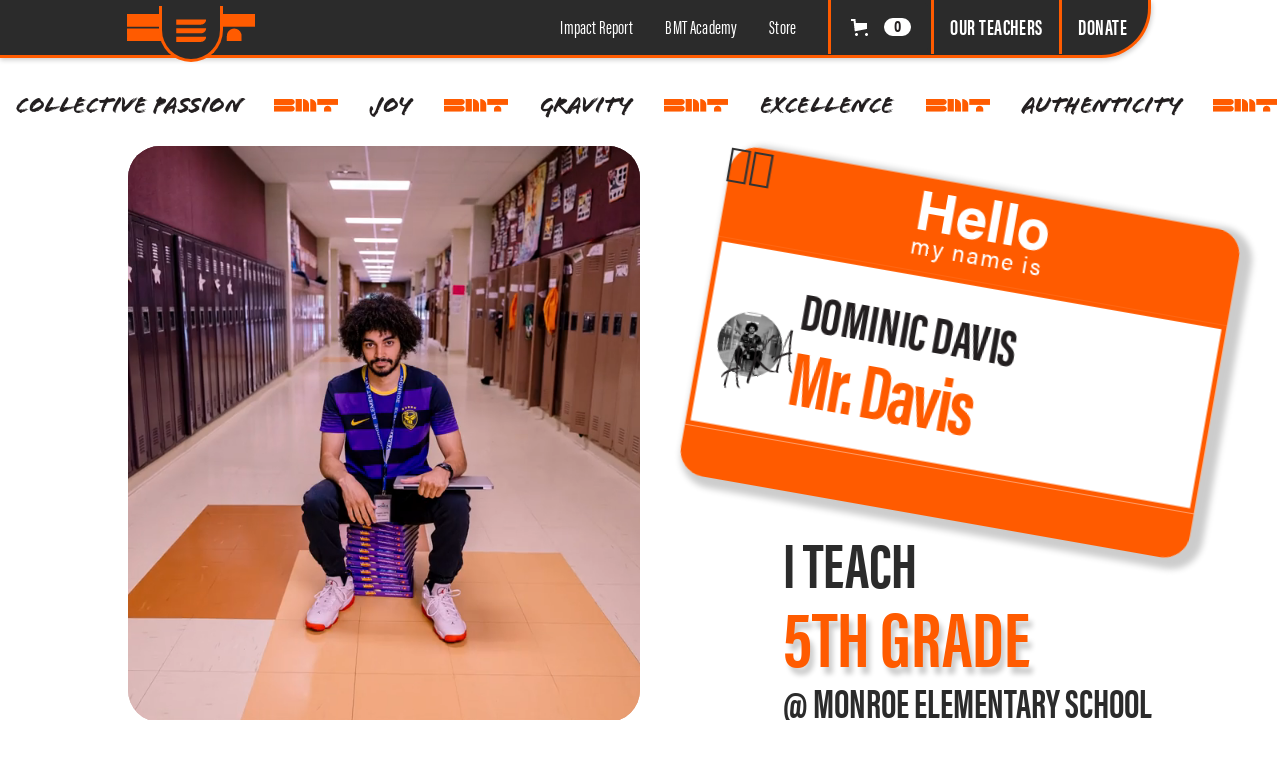

--- FILE ---
content_type: text/html
request_url: https://www.blackmenteach.org/team-members-teachers/dominic-davis
body_size: 17951
content:
<!DOCTYPE html><!-- This site was created in Webflow. https://webflow.com --><!-- Last Published: Tue Nov 25 2025 15:33:57 GMT+0000 (Coordinated Universal Time) --><html data-wf-domain="www.blackmenteach.org" data-wf-page="64c1471ba0429784f90413b6" data-wf-site="641cfe234bc6a02cf5912f93" data-wf-collection="64c1471aa0429784f9041393" data-wf-item-slug="dominic-davis"><head><meta charset="utf-8"/><title>Black Men Teach</title><meta content="width=device-width, initial-scale=1" name="viewport"/><meta content="Webflow" name="generator"/><link href="https://cdn.prod.website-files.com/641cfe234bc6a02cf5912f93/css/black-men-teach.webflow.shared.af7d40914.css" rel="stylesheet" type="text/css"/><link href="https://fonts.googleapis.com" rel="preconnect"/><link href="https://fonts.gstatic.com" rel="preconnect" crossorigin="anonymous"/><script src="https://ajax.googleapis.com/ajax/libs/webfont/1.6.26/webfont.js" type="text/javascript"></script><script type="text/javascript">WebFont.load({  google: {    families: ["Open Sans:300,300italic,400,400italic,600,600italic,700,700italic,800,800italic"]  }});</script><script src="https://use.typekit.net/nga8vjz.js" type="text/javascript"></script><script type="text/javascript">try{Typekit.load();}catch(e){}</script><script type="text/javascript">!function(o,c){var n=c.documentElement,t=" w-mod-";n.className+=t+"js",("ontouchstart"in o||o.DocumentTouch&&c instanceof DocumentTouch)&&(n.className+=t+"touch")}(window,document);</script><link href="https://cdn.prod.website-files.com/641cfe234bc6a02cf5912f93/64e52888d781cb33a15b4b30_32-bmt.jpg" rel="shortcut icon" type="image/x-icon"/><link href="https://cdn.prod.website-files.com/641cfe234bc6a02cf5912f93/64e534fac663d0190bdda7a1_bmt-256.jpg" rel="apple-touch-icon"/><script src="https://www.google.com/recaptcha/api.js" type="text/javascript"></script><style>
.teacher-bio-slider{
pointer-events:none;
}
</style><script type="text/javascript">window.__WEBFLOW_CURRENCY_SETTINGS = {"currencyCode":"USD","symbol":"$","decimal":".","fractionDigits":2,"group":",","template":"{{wf {\"path\":\"symbol\",\"type\":\"PlainText\"} }} {{wf {\"path\":\"amount\",\"type\":\"CommercePrice\"} }} {{wf {\"path\":\"currencyCode\",\"type\":\"PlainText\"} }}","hideDecimalForWholeNumbers":false};</script></head><body><div style="width:100vw;height:100vh" class="intro-fade-teacher"><div class="left-intro-fade-wrapper"><div data-w-id="4dd7c62c-a65b-bba4-7304-1c5a73c645a4" class="left-intro-fade-bg-img"></div></div><div style="background-image:url(&quot;https://cdn.prod.website-files.com/64c14710726cb072d45eb331/64e3edf5239cbb6bbb8f9153_gs-dominic.jpg&quot;)" class="teacher-bg-gif-container"></div></div><div class="nav-block-parent"><div data-animation="default" data-collapse="medium" data-duration="400" data-easing="ease" data-easing2="ease" role="banner" class="navbar w-nav"><div class="nav-link-container"><div class="logo-container"><div class="home-button-container"><a href="/" class="brand w-nav-brand"><img src="https://cdn.prod.website-files.com/641cfe234bc6a02cf5912f93/6421cc5526daff71f4ffaec0_BMT-Horizontal-Shape-04.svg" loading="lazy" alt="" class="image-2"/></a></div><div class="hamburger-wrapper"><div data-w-id="713db6a4-87d8-9cac-71c6-911264e86f70" class="hamburger-container"><img src="https://cdn.prod.website-files.com/641cfe234bc6a02cf5912f93/677dea9b2d1d8a99efbe657c_Hamburger%20Icon.svg" loading="lazy" alt="" class="hamburger-svg"/></div></div></div><div class="showcase-link-container"><a href="/annual-report" class="subnav-secondary-link-block-3 w-inline-block">Impact Report</a><a href="/bmt-academy" class="subnav-secondary-link-block-3 w-inline-block">BMT Academy</a><a href="/store" class="subnav-secondary-link-block-3 w-inline-block">Store</a></div></div><div class="nav-cta-button-container"><div class="nav-button-combo-container"><div href="#" class="subnav-cart-container"><div data-open-product="" data-wf-cart-type="modal" data-wf-cart-query="query Dynamo3 {
  database {
    id
    commerceOrder {
      comment
      extraItems {
        name
        pluginId
        pluginName
        price {
          decimalValue
          string
          unit
          value
        }
      }
      id
      startedOn
      statusFlags {
        hasDownloads
        hasSubscription
        isFreeOrder
        requiresShipping
      }
      subtotal {
        decimalValue
        string
        unit
        value
      }
      total {
        decimalValue
        string
        unit
        value
      }
      updatedOn
      userItems {
        count
        id
        price {
          value
          unit
          decimalValue
          string
        }
        product {
          id
          cmsLocaleId
          draft
          archived
          f_ec_product_type_2dr10dr: productType {
            id
            name
          }
          f_name_: name
          f_sku_properties_3dr: skuProperties {
            id
            name
            enum {
              id
              name
              slug
            }
          }
        }
        rowTotal {
          decimalValue
          string
          unit
          value
        }
        sku {
          cmsLocaleId
          draft
          archived
          f_main_image_4dr: mainImage {
            url
            file {
              size
              origFileName
              createdOn
              updatedOn
              mimeType
              width
              height
              variants {
                origFileName
                quality
                height
                width
                s3Url
                error
                size
              }
            }
            alt
          }
          f_sku_values_3dr: skuValues {
            property {
              id
            }
            value {
              id
            }
          }
          id
        }
        subscriptionFrequency
        subscriptionInterval
        subscriptionTrial
      }
      userItemsCount
    }
  }
  site {
    commerce {
      id
      businessAddress {
        country
      }
      defaultCountry
      defaultCurrency
      quickCheckoutEnabled
    }
  }
}" data-wf-page-link-href-prefix="" class="w-commerce-commercecartwrapper cart" data-node-type="commerce-cart-wrapper"><a class="w-commerce-commercecartopenlink cart_button w-inline-block" role="button" aria-haspopup="dialog" aria-label="Open cart" data-node-type="commerce-cart-open-link" href="#"><svg class="w-commerce-commercecartopenlinkicon" width="17px" height="17px" viewBox="0 0 17 17"><g stroke="none" stroke-width="1" fill="none" fill-rule="evenodd"><path d="M2.60592789,2 L0,2 L0,0 L4.39407211,0 L4.84288393,4 L16,4 L16,9.93844589 L3.76940945,12.3694378 L2.60592789,2 Z M15.5,17 C14.6715729,17 14,16.3284271 14,15.5 C14,14.6715729 14.6715729,14 15.5,14 C16.3284271,14 17,14.6715729 17,15.5 C17,16.3284271 16.3284271,17 15.5,17 Z M5.5,17 C4.67157288,17 4,16.3284271 4,15.5 C4,14.6715729 4.67157288,14 5.5,14 C6.32842712,14 7,14.6715729 7,15.5 C7,16.3284271 6.32842712,17 5.5,17 Z" fill="currentColor" fill-rule="nonzero"></path></g></svg><div data-wf-bindings="%5B%7B%22innerHTML%22%3A%7B%22type%22%3A%22Number%22%2C%22filter%22%3A%7B%22type%22%3A%22numberPrecision%22%2C%22params%22%3A%5B%220%22%2C%22numberPrecision%22%5D%7D%2C%22dataPath%22%3A%22database.commerceOrder.userItemsCount%22%7D%7D%5D" class="w-commerce-commercecartopenlinkcount cart-quantity-2">0</div></a><div style="display:none" class="w-commerce-commercecartcontainerwrapper w-commerce-commercecartcontainerwrapper--cartType-modal" data-node-type="commerce-cart-container-wrapper"><div data-node-type="commerce-cart-container" role="dialog" class="w-commerce-commercecartcontainer"><div class="w-commerce-commercecartheader"><h1 class="w-commerce-commercecartheading">Your Cart</h1><a class="w-commerce-commercecartcloselink w-inline-block" role="button" aria-label="Close cart" data-node-type="commerce-cart-close-link"><svg width="16px" height="16px" viewBox="0 0 16 16"><g stroke="none" stroke-width="1" fill="none" fill-rule="evenodd"><g fill-rule="nonzero" fill="#333333"><polygon points="6.23223305 8 0.616116524 13.6161165 2.38388348 15.3838835 8 9.76776695 13.6161165 15.3838835 15.3838835 13.6161165 9.76776695 8 15.3838835 2.38388348 13.6161165 0.616116524 8 6.23223305 2.38388348 0.616116524 0.616116524 2.38388348 6.23223305 8"></polygon></g></g></svg></a></div><div class="w-commerce-commercecartformwrapper"><form style="display:none" class="w-commerce-commercecartform" data-node-type="commerce-cart-form"><script type="text/x-wf-template" id="wf-template-a0f79577-cf30-f50c-9969-35b0eb8248f4">%3Cdiv%20class%3D%22w-commerce-commercecartitem%22%3E%3Cimg%20data-wf-bindings%3D%22%255B%257B%2522src%2522%253A%257B%2522type%2522%253A%2522ImageRef%2522%252C%2522filter%2522%253A%257B%2522type%2522%253A%2522identity%2522%252C%2522params%2522%253A%255B%255D%257D%252C%2522dataPath%2522%253A%2522database.commerceOrder.userItems%255B%255D.sku.f_main_image_4dr%2522%257D%257D%255D%22%20src%3D%22%22%20alt%3D%22%22%20class%3D%22w-commerce-commercecartitemimage%20w-dyn-bind-empty%22%2F%3E%3Cdiv%20class%3D%22w-commerce-commercecartiteminfo%20cart-container%22%3E%3Cdiv%20data-wf-bindings%3D%22%255B%257B%2522innerHTML%2522%253A%257B%2522type%2522%253A%2522PlainText%2522%252C%2522filter%2522%253A%257B%2522type%2522%253A%2522identity%2522%252C%2522params%2522%253A%255B%255D%257D%252C%2522dataPath%2522%253A%2522database.commerceOrder.userItems%255B%255D.product.f_name_%2522%257D%257D%255D%22%20class%3D%22w-commerce-commercecartproductname%20body-text%20descriptor%20w-dyn-bind-empty%22%3E%3C%2Fdiv%3E%3Cdiv%20data-wf-bindings%3D%22%255B%257B%2522innerHTML%2522%253A%257B%2522type%2522%253A%2522CommercePrice%2522%252C%2522filter%2522%253A%257B%2522type%2522%253A%2522price%2522%252C%2522params%2522%253A%255B%255D%257D%252C%2522dataPath%2522%253A%2522database.commerceOrder.userItems%255B%255D.price%2522%257D%257D%255D%22%20class%3D%22body-text%22%3E%24%C2%A00.00%C2%A0USD%3C%2Fdiv%3E%3Cscript%20type%3D%22text%2Fx-wf-template%22%20id%3D%22wf-template-a0f79577-cf30-f50c-9969-35b0eb8248fa%22%3E%253Cli%2520class%253D%2522table-text%2522%253E%253Cspan%2520data-wf-bindings%253D%2522%25255B%25257B%252522innerHTML%252522%25253A%25257B%252522type%252522%25253A%252522PlainText%252522%25252C%252522filter%252522%25253A%25257B%252522type%252522%25253A%252522identity%252522%25252C%252522params%252522%25253A%25255B%25255D%25257D%25252C%252522dataPath%252522%25253A%252522database.commerceOrder.userItems%25255B%25255D.product.f_sku_properties_3dr%25255B%25255D.name%252522%25257D%25257D%25255D%2522%2520class%253D%2522w-dyn-bind-empty%2522%253E%253C%252Fspan%253E%253Cspan%253E%253A%2520%253C%252Fspan%253E%253Cspan%2520data-wf-bindings%253D%2522%25255B%25257B%252522innerHTML%252522%25253A%25257B%252522type%252522%25253A%252522CommercePropValues%252522%25252C%252522filter%252522%25253A%25257B%252522type%252522%25253A%252522identity%252522%25252C%252522params%252522%25253A%25255B%25255D%25257D%25252C%252522dataPath%252522%25253A%252522database.commerceOrder.userItems%25255B%25255D.product.f_sku_properties_3dr%25255B%25255D%252522%25257D%25257D%25255D%2522%2520class%253D%2522w-dyn-bind-empty%2522%253E%253C%252Fspan%253E%253C%252Fli%253E%3C%2Fscript%3E%3Cul%20data-wf-bindings%3D%22%255B%257B%2522optionSets%2522%253A%257B%2522type%2522%253A%2522CommercePropTable%2522%252C%2522filter%2522%253A%257B%2522type%2522%253A%2522identity%2522%252C%2522params%2522%253A%255B%255D%257D%252C%2522dataPath%2522%253A%2522database.commerceOrder.userItems%255B%255D.product.f_sku_properties_3dr%5B%5D%2522%257D%257D%252C%257B%2522optionValues%2522%253A%257B%2522type%2522%253A%2522CommercePropValues%2522%252C%2522filter%2522%253A%257B%2522type%2522%253A%2522identity%2522%252C%2522params%2522%253A%255B%255D%257D%252C%2522dataPath%2522%253A%2522database.commerceOrder.userItems%255B%255D.sku.f_sku_values_3dr%2522%257D%257D%255D%22%20class%3D%22w-commerce-commercecartoptionlist%22%20data-wf-collection%3D%22database.commerceOrder.userItems%255B%255D.product.f_sku_properties_3dr%22%20data-wf-template-id%3D%22wf-template-a0f79577-cf30-f50c-9969-35b0eb8248fa%22%3E%3Cli%20class%3D%22table-text%22%3E%3Cspan%20data-wf-bindings%3D%22%255B%257B%2522innerHTML%2522%253A%257B%2522type%2522%253A%2522PlainText%2522%252C%2522filter%2522%253A%257B%2522type%2522%253A%2522identity%2522%252C%2522params%2522%253A%255B%255D%257D%252C%2522dataPath%2522%253A%2522database.commerceOrder.userItems%255B%255D.product.f_sku_properties_3dr%255B%255D.name%2522%257D%257D%255D%22%20class%3D%22w-dyn-bind-empty%22%3E%3C%2Fspan%3E%3Cspan%3E%3A%20%3C%2Fspan%3E%3Cspan%20data-wf-bindings%3D%22%255B%257B%2522innerHTML%2522%253A%257B%2522type%2522%253A%2522CommercePropValues%2522%252C%2522filter%2522%253A%257B%2522type%2522%253A%2522identity%2522%252C%2522params%2522%253A%255B%255D%257D%252C%2522dataPath%2522%253A%2522database.commerceOrder.userItems%255B%255D.product.f_sku_properties_3dr%255B%255D%2522%257D%257D%255D%22%20class%3D%22w-dyn-bind-empty%22%3E%3C%2Fspan%3E%3C%2Fli%3E%3C%2Ful%3E%3Ca%20href%3D%22%23%22%20role%3D%22button%22%20data-wf-bindings%3D%22%255B%257B%2522data-commerce-sku-id%2522%253A%257B%2522type%2522%253A%2522ItemRef%2522%252C%2522filter%2522%253A%257B%2522type%2522%253A%2522identity%2522%252C%2522params%2522%253A%255B%255D%257D%252C%2522dataPath%2522%253A%2522database.commerceOrder.userItems%255B%255D.sku.id%2522%257D%257D%255D%22%20class%3D%22remove-button%20w-inline-block%22%20data-wf-cart-action%3D%22remove-item%22%20data-commerce-sku-id%3D%22%22%20aria-label%3D%22Remove%20item%20from%20cart%22%3E%3Cdiv%20class%3D%22remove-item-text%22%3E(-)%20Remove%20Item%3C%2Fdiv%3E%3C%2Fa%3E%3C%2Fdiv%3E%3Cinput%20aria-label%3D%22Update%20quantity%22%20data-wf-bindings%3D%22%255B%257B%2522value%2522%253A%257B%2522type%2522%253A%2522Number%2522%252C%2522filter%2522%253A%257B%2522type%2522%253A%2522numberPrecision%2522%252C%2522params%2522%253A%255B%25220%2522%252C%2522numberPrecision%2522%255D%257D%252C%2522dataPath%2522%253A%2522database.commerceOrder.userItems%255B%255D.count%2522%257D%257D%252C%257B%2522data-commerce-sku-id%2522%253A%257B%2522type%2522%253A%2522ItemRef%2522%252C%2522filter%2522%253A%257B%2522type%2522%253A%2522identity%2522%252C%2522params%2522%253A%255B%255D%257D%252C%2522dataPath%2522%253A%2522database.commerceOrder.userItems%255B%255D.sku.id%2522%257D%257D%255D%22%20data-wf-conditions%3D%22%257B%2522condition%2522%253A%257B%2522fields%2522%253A%257B%2522product%253Aec-product-type%2522%253A%257B%2522ne%2522%253A%2522e348fd487d0102946c9179d2a94bb613%2522%252C%2522type%2522%253A%2522Option%2522%257D%257D%257D%252C%2522dataPath%2522%253A%2522database.commerceOrder.userItems%255B%255D%2522%257D%22%20class%3D%22w-commerce-commercecartquantity%20cart-quantity%22%20required%3D%22%22%20pattern%3D%22%5E%5B0-9%5D%2B%24%22%20inputMode%3D%22numeric%22%20type%3D%22number%22%20name%3D%22quantity%22%20autoComplete%3D%22off%22%20data-wf-cart-action%3D%22update-item-quantity%22%20data-commerce-sku-id%3D%22%22%20value%3D%221%22%2F%3E%3C%2Fdiv%3E</script><div class="w-commerce-commercecartlist" data-wf-collection="database.commerceOrder.userItems" data-wf-template-id="wf-template-a0f79577-cf30-f50c-9969-35b0eb8248f4"><div class="w-commerce-commercecartitem"><img data-wf-bindings="%5B%7B%22src%22%3A%7B%22type%22%3A%22ImageRef%22%2C%22filter%22%3A%7B%22type%22%3A%22identity%22%2C%22params%22%3A%5B%5D%7D%2C%22dataPath%22%3A%22database.commerceOrder.userItems%5B%5D.sku.f_main_image_4dr%22%7D%7D%5D" src="" alt="" class="w-commerce-commercecartitemimage w-dyn-bind-empty"/><div class="w-commerce-commercecartiteminfo cart-container"><div data-wf-bindings="%5B%7B%22innerHTML%22%3A%7B%22type%22%3A%22PlainText%22%2C%22filter%22%3A%7B%22type%22%3A%22identity%22%2C%22params%22%3A%5B%5D%7D%2C%22dataPath%22%3A%22database.commerceOrder.userItems%5B%5D.product.f_name_%22%7D%7D%5D" class="w-commerce-commercecartproductname body-text descriptor w-dyn-bind-empty"></div><div data-wf-bindings="%5B%7B%22innerHTML%22%3A%7B%22type%22%3A%22CommercePrice%22%2C%22filter%22%3A%7B%22type%22%3A%22price%22%2C%22params%22%3A%5B%5D%7D%2C%22dataPath%22%3A%22database.commerceOrder.userItems%5B%5D.price%22%7D%7D%5D" class="body-text">$ 0.00 USD</div><script type="text/x-wf-template" id="wf-template-a0f79577-cf30-f50c-9969-35b0eb8248fa">%3Cli%20class%3D%22table-text%22%3E%3Cspan%20data-wf-bindings%3D%22%255B%257B%2522innerHTML%2522%253A%257B%2522type%2522%253A%2522PlainText%2522%252C%2522filter%2522%253A%257B%2522type%2522%253A%2522identity%2522%252C%2522params%2522%253A%255B%255D%257D%252C%2522dataPath%2522%253A%2522database.commerceOrder.userItems%255B%255D.product.f_sku_properties_3dr%255B%255D.name%2522%257D%257D%255D%22%20class%3D%22w-dyn-bind-empty%22%3E%3C%2Fspan%3E%3Cspan%3E%3A%20%3C%2Fspan%3E%3Cspan%20data-wf-bindings%3D%22%255B%257B%2522innerHTML%2522%253A%257B%2522type%2522%253A%2522CommercePropValues%2522%252C%2522filter%2522%253A%257B%2522type%2522%253A%2522identity%2522%252C%2522params%2522%253A%255B%255D%257D%252C%2522dataPath%2522%253A%2522database.commerceOrder.userItems%255B%255D.product.f_sku_properties_3dr%255B%255D%2522%257D%257D%255D%22%20class%3D%22w-dyn-bind-empty%22%3E%3C%2Fspan%3E%3C%2Fli%3E</script><ul data-wf-bindings="%5B%7B%22optionSets%22%3A%7B%22type%22%3A%22CommercePropTable%22%2C%22filter%22%3A%7B%22type%22%3A%22identity%22%2C%22params%22%3A%5B%5D%7D%2C%22dataPath%22%3A%22database.commerceOrder.userItems%5B%5D.product.f_sku_properties_3dr[]%22%7D%7D%2C%7B%22optionValues%22%3A%7B%22type%22%3A%22CommercePropValues%22%2C%22filter%22%3A%7B%22type%22%3A%22identity%22%2C%22params%22%3A%5B%5D%7D%2C%22dataPath%22%3A%22database.commerceOrder.userItems%5B%5D.sku.f_sku_values_3dr%22%7D%7D%5D" class="w-commerce-commercecartoptionlist" data-wf-collection="database.commerceOrder.userItems%5B%5D.product.f_sku_properties_3dr" data-wf-template-id="wf-template-a0f79577-cf30-f50c-9969-35b0eb8248fa"><li class="table-text"><span data-wf-bindings="%5B%7B%22innerHTML%22%3A%7B%22type%22%3A%22PlainText%22%2C%22filter%22%3A%7B%22type%22%3A%22identity%22%2C%22params%22%3A%5B%5D%7D%2C%22dataPath%22%3A%22database.commerceOrder.userItems%5B%5D.product.f_sku_properties_3dr%5B%5D.name%22%7D%7D%5D" class="w-dyn-bind-empty"></span><span>: </span><span data-wf-bindings="%5B%7B%22innerHTML%22%3A%7B%22type%22%3A%22CommercePropValues%22%2C%22filter%22%3A%7B%22type%22%3A%22identity%22%2C%22params%22%3A%5B%5D%7D%2C%22dataPath%22%3A%22database.commerceOrder.userItems%5B%5D.product.f_sku_properties_3dr%5B%5D%22%7D%7D%5D" class="w-dyn-bind-empty"></span></li></ul><a href="#" role="button" data-wf-bindings="%5B%7B%22data-commerce-sku-id%22%3A%7B%22type%22%3A%22ItemRef%22%2C%22filter%22%3A%7B%22type%22%3A%22identity%22%2C%22params%22%3A%5B%5D%7D%2C%22dataPath%22%3A%22database.commerceOrder.userItems%5B%5D.sku.id%22%7D%7D%5D" class="remove-button w-inline-block" data-wf-cart-action="remove-item" data-commerce-sku-id="" aria-label="Remove item from cart"><div class="remove-item-text">(-) Remove Item</div></a></div><input aria-label="Update quantity" data-wf-bindings="%5B%7B%22value%22%3A%7B%22type%22%3A%22Number%22%2C%22filter%22%3A%7B%22type%22%3A%22numberPrecision%22%2C%22params%22%3A%5B%220%22%2C%22numberPrecision%22%5D%7D%2C%22dataPath%22%3A%22database.commerceOrder.userItems%5B%5D.count%22%7D%7D%2C%7B%22data-commerce-sku-id%22%3A%7B%22type%22%3A%22ItemRef%22%2C%22filter%22%3A%7B%22type%22%3A%22identity%22%2C%22params%22%3A%5B%5D%7D%2C%22dataPath%22%3A%22database.commerceOrder.userItems%5B%5D.sku.id%22%7D%7D%5D" data-wf-conditions="%7B%22condition%22%3A%7B%22fields%22%3A%7B%22product%3Aec-product-type%22%3A%7B%22ne%22%3A%22e348fd487d0102946c9179d2a94bb613%22%2C%22type%22%3A%22Option%22%7D%7D%7D%2C%22dataPath%22%3A%22database.commerceOrder.userItems%5B%5D%22%7D" class="w-commerce-commercecartquantity cart-quantity" required="" pattern="^[0-9]+$" inputMode="numeric" type="number" name="quantity" autoComplete="off" data-wf-cart-action="update-item-quantity" data-commerce-sku-id="" value="1"/></div></div><div class="w-commerce-commercecartfooter"><div aria-atomic="true" aria-live="polite" class="w-commerce-commercecartlineitem"><div>Subtotal</div><div data-wf-bindings="%5B%7B%22innerHTML%22%3A%7B%22type%22%3A%22CommercePrice%22%2C%22filter%22%3A%7B%22type%22%3A%22price%22%2C%22params%22%3A%5B%5D%7D%2C%22dataPath%22%3A%22database.commerceOrder.subtotal%22%7D%7D%5D" class="w-commerce-commercecartordervalue"></div></div><div><div data-node-type="commerce-cart-quick-checkout-actions" style="display:none"><a data-node-type="commerce-cart-apple-pay-button" role="button" aria-label="Apple Pay" aria-haspopup="dialog" style="background-image:-webkit-named-image(apple-pay-logo-white);background-size:100% 50%;background-position:50% 50%;background-repeat:no-repeat" class="w-commerce-commercecartapplepaybutton" tabindex="0"><div></div></a><a data-node-type="commerce-cart-quick-checkout-button" role="button" tabindex="0" aria-haspopup="dialog" style="display:none" class="w-commerce-commercecartquickcheckoutbutton"><svg class="w-commerce-commercequickcheckoutgoogleicon" xmlns="http://www.w3.org/2000/svg" xmlns:xlink="http://www.w3.org/1999/xlink" width="16" height="16" viewBox="0 0 16 16"><defs><polygon id="google-mark-a" points="0 .329 3.494 .329 3.494 7.649 0 7.649"></polygon><polygon id="google-mark-c" points=".894 0 13.169 0 13.169 6.443 .894 6.443"></polygon></defs><g fill="none" fill-rule="evenodd"><path fill="#4285F4" d="M10.5967,12.0469 L10.5967,14.0649 L13.1167,14.0649 C14.6047,12.6759 15.4577,10.6209 15.4577,8.1779 C15.4577,7.6339 15.4137,7.0889 15.3257,6.5559 L7.8887,6.5559 L7.8887,9.6329 L12.1507,9.6329 C11.9767,10.6119 11.4147,11.4899 10.5967,12.0469"></path><path fill="#34A853" d="M7.8887,16 C10.0137,16 11.8107,15.289 13.1147,14.067 C13.1147,14.066 13.1157,14.065 13.1167,14.064 L10.5967,12.047 C10.5877,12.053 10.5807,12.061 10.5727,12.067 C9.8607,12.556 8.9507,12.833 7.8887,12.833 C5.8577,12.833 4.1387,11.457 3.4937,9.605 L0.8747,9.605 L0.8747,11.648 C2.2197,14.319 4.9287,16 7.8887,16"></path><g transform="translate(0 4)"><mask id="google-mark-b" fill="#fff"><use xlink:href="#google-mark-a"></use></mask><path fill="#FBBC04" d="M3.4639,5.5337 C3.1369,4.5477 3.1359,3.4727 3.4609,2.4757 L3.4639,2.4777 C3.4679,2.4657 3.4749,2.4547 3.4789,2.4427 L3.4939,0.3287 L0.8939,0.3287 C0.8799,0.3577 0.8599,0.3827 0.8459,0.4117 C-0.2821,2.6667 -0.2821,5.3337 0.8459,7.5887 L0.8459,7.5997 C0.8549,7.6167 0.8659,7.6317 0.8749,7.6487 L3.4939,5.6057 C3.4849,5.5807 3.4729,5.5587 3.4639,5.5337" mask="url(#google-mark-b)"></path></g><mask id="google-mark-d" fill="#fff"><use xlink:href="#google-mark-c"></use></mask><path fill="#EA4335" d="M0.894,4.3291 L3.478,6.4431 C4.113,4.5611 5.843,3.1671 7.889,3.1671 C9.018,3.1451 10.102,3.5781 10.912,4.3671 L13.169,2.0781 C11.733,0.7231 9.85,-0.0219 7.889,0.0001 C4.941,0.0001 2.245,1.6791 0.894,4.3291" mask="url(#google-mark-d)"></path></g></svg><svg class="w-commerce-commercequickcheckoutmicrosofticon" xmlns="http://www.w3.org/2000/svg" width="16" height="16" viewBox="0 0 16 16"><g fill="none" fill-rule="evenodd"><polygon fill="#F05022" points="7 7 1 7 1 1 7 1"></polygon><polygon fill="#7DB902" points="15 7 9 7 9 1 15 1"></polygon><polygon fill="#00A4EE" points="7 15 1 15 1 9 7 9"></polygon><polygon fill="#FFB700" points="15 15 9 15 9 9 15 9"></polygon></g></svg><div>Pay with browser.</div></a></div><a href="/checkout" value="Continue to Checkout" class="w-commerce-commercecartcheckoutbutton l-button-combo full-width" data-loading-text="Hang Tight..." data-node-type="cart-checkout-button">Continue to Checkout</a></div></div></form><div class="w-commerce-commercecartemptystate"><div aria-label="This cart is empty" aria-live="polite">No items found.</div></div><div aria-live="assertive" style="display:none" data-node-type="commerce-cart-error" class="w-commerce-commercecarterrorstate"><div class="w-cart-error-msg" data-w-cart-quantity-error="Product is not available in this quantity." data-w-cart-general-error="Something went wrong when adding this item to the cart." data-w-cart-checkout-error="Checkout is disabled on this site." data-w-cart-cart_order_min-error="The order minimum was not met. Add more items to your cart to continue." data-w-cart-subscription_error-error="Before you purchase, please use your email invite to verify your address so we can send order updates.">Product is not available in this quantity.</div></div></div></div></div></div></div><div href="#" class="support-bmt-container"><a href="/our-teachers" class="cta-nav-button our-teachers w-button">OUR TEACHERS</a></div><a href="https://blackmenteach.salsalabs.org/onlinedonationform/index.html" target="_blank" class="rounded-button w-button">DONATE</a></div></div></div><div class="center-dropdown-nav-hidden-container"><div class="dropdown-nav-wrapper"><div class="left-dropdown-nav-container"><div class="vertical-stack-dropdown-nav-container"><div class="dropdown-primary-nav-link-container"><a href="/what-we-do" class="subnav-link-block w-inline-block">what we do</a><a href="/who-we-are" class="subnav-link-block w-inline-block">who we are</a><a href="/our-teachers" class="subnav-link-block w-inline-block">Our Teachers</a><a href="/stat-sheet" class="subnav-link-block w-inline-block">The Facts</a><a href="/get-involved" class="subnav-link-block w-inline-block">Get Involved</a><a href="/store" class="subnav-link-block mobile-only w-inline-block">Store</a><a href="/contact-us" class="subnav-link-block w-inline-block">Contact Us</a></div><div class="dropdown-secondary-nav-link-container"><div class="secondary-link-container"><a href="/annual-report" class="subnav-secondary-link-block w-inline-block">Impact Report</a><a href="/bmt-academy" class="subnav-secondary-link-block w-inline-block">BMT Academy</a><a href="/events" class="subnav-secondary-link-block w-inline-block">Events</a><a href="https://careerspage.io/black-men-teach" target="_blank" class="subnav-secondary-link-block w-inline-block">Careers</a><a href="/financials" class="subnav-secondary-link-block w-inline-block">Our Financials</a><a href="https://blackmenteach.org/who-we-are#staff-glue" class="subnav-secondary-link-block w-inline-block">Our Staff</a></div></div></div></div><div class="right-dropdown-nav-container"><div class="r-vertical-stack-dropdown-nav-container"><div class="nav-secondary-text-container top-mission"><h3 class="subnav-header">OUR MISSION:<br/></h3><div class="body-text descriptor">Recruit, Prepare, Place and Retain Black male teachers in elementary schools.</div></div><div class="nav-secondary-text-container"><h3 class="subnav-header">OUR VISION:<br/></h3><div class="body-text descriptor">Is that all students have the opportunity to attend schools staffed with racially and culturally diverse teachers and leaders, reflecting the students&#x27; race, ethnicity, and cultures, thereby creating an environment that affirms students for who they are. Black Men Teach creates the environment and conditions where Black male teachers can thrive, because our children’s schooling experience will never be complete without them.</div></div><div class="w-layout-grid hamburger-social-grid"><a href="https://www.facebook.com/bmttwincities/" class="uui-footer03_social-link fb w-inline-block"><div class="social-icon-footer w-embed"><svg width="24" height="24" viewBox="0 0 24 24" fill="none" xmlns="http://www.w3.org/2000/svg">
<path d="M24 12C24 5.37258 18.6274 0 12 0C5.37258 0 0 5.37258 0 12C0 17.9895 4.3882 22.954 10.125 23.8542V15.4688H7.07812V12H10.125V9.35625C10.125 6.34875 11.9166 4.6875 14.6576 4.6875C15.9701 4.6875 17.3438 4.92188 17.3438 4.92188V7.875H15.8306C14.34 7.875 13.875 8.80008 13.875 9.75V12H17.2031L16.6711 15.4688H13.875V23.8542C19.6118 22.954 24 17.9895 24 12Z" fill="currentColor"/>
</svg></div></a><a href="https://www.instagram.com/blackmenteachtc/" target="_blank" class="uui-footer03_social-link w-inline-block"><div class="social-icon-footer w-embed"><svg width="24" height="24" viewBox="0 0 24 24" fill="none" xmlns="http://www.w3.org/2000/svg">
<path d="M12 2.16094C15.2063 2.16094 15.5859 2.175 16.8469 2.23125C18.0188 2.28281 18.6516 2.47969 19.0734 2.64375C19.6313 2.85938 20.0344 3.12188 20.4516 3.53906C20.8734 3.96094 21.1313 4.35938 21.3469 4.91719C21.5109 5.33906 21.7078 5.97656 21.7594 7.14375C21.8156 8.40937 21.8297 8.78906 21.8297 11.9906C21.8297 15.1969 21.8156 15.5766 21.7594 16.8375C21.7078 18.0094 21.5109 18.6422 21.3469 19.0641C21.1313 19.6219 20.8688 20.025 20.4516 20.4422C20.0297 20.8641 19.6313 21.1219 19.0734 21.3375C18.6516 21.5016 18.0141 21.6984 16.8469 21.75C15.5813 21.8063 15.2016 21.8203 12 21.8203C8.79375 21.8203 8.41406 21.8063 7.15313 21.75C5.98125 21.6984 5.34844 21.5016 4.92656 21.3375C4.36875 21.1219 3.96563 20.8594 3.54844 20.4422C3.12656 20.0203 2.86875 19.6219 2.65313 19.0641C2.48906 18.6422 2.29219 18.0047 2.24063 16.8375C2.18438 15.5719 2.17031 15.1922 2.17031 11.9906C2.17031 8.78438 2.18438 8.40469 2.24063 7.14375C2.29219 5.97187 2.48906 5.33906 2.65313 4.91719C2.86875 4.35938 3.13125 3.95625 3.54844 3.53906C3.97031 3.11719 4.36875 2.85938 4.92656 2.64375C5.34844 2.47969 5.98594 2.28281 7.15313 2.23125C8.41406 2.175 8.79375 2.16094 12 2.16094ZM12 0C8.74219 0 8.33438 0.0140625 7.05469 0.0703125C5.77969 0.126563 4.90313 0.332812 4.14375 0.628125C3.35156 0.9375 2.68125 1.34531 2.01563 2.01562C1.34531 2.68125 0.9375 3.35156 0.628125 4.13906C0.332812 4.90313 0.126563 5.775 0.0703125 7.05C0.0140625 8.33437 0 8.74219 0 12C0 15.2578 0.0140625 15.6656 0.0703125 16.9453C0.126563 18.2203 0.332812 19.0969 0.628125 19.8563C0.9375 20.6484 1.34531 21.3188 2.01563 21.9844C2.68125 22.65 3.35156 23.0625 4.13906 23.3672C4.90313 23.6625 5.775 23.8687 7.05 23.925C8.32969 23.9812 8.7375 23.9953 11.9953 23.9953C15.2531 23.9953 15.6609 23.9812 16.9406 23.925C18.2156 23.8687 19.0922 23.6625 19.8516 23.3672C20.6391 23.0625 21.3094 22.65 21.975 21.9844C22.6406 21.3188 23.0531 20.6484 23.3578 19.8609C23.6531 19.0969 23.8594 18.225 23.9156 16.95C23.9719 15.6703 23.9859 15.2625 23.9859 12.0047C23.9859 8.74688 23.9719 8.33906 23.9156 7.05938C23.8594 5.78438 23.6531 4.90781 23.3578 4.14844C23.0625 3.35156 22.6547 2.68125 21.9844 2.01562C21.3188 1.35 20.6484 0.9375 19.8609 0.632812C19.0969 0.3375 18.225 0.13125 16.95 0.075C15.6656 0.0140625 15.2578 0 12 0Z" fill="currentColor"/>
<path d="M12 5.83594C8.59688 5.83594 5.83594 8.59688 5.83594 12C5.83594 15.4031 8.59688 18.1641 12 18.1641C15.4031 18.1641 18.1641 15.4031 18.1641 12C18.1641 8.59688 15.4031 5.83594 12 5.83594ZM12 15.9984C9.79219 15.9984 8.00156 14.2078 8.00156 12C8.00156 9.79219 9.79219 8.00156 12 8.00156C14.2078 8.00156 15.9984 9.79219 15.9984 12C15.9984 14.2078 14.2078 15.9984 12 15.9984Z" fill="currentColor"/>
<path d="M19.8469 5.59214C19.8469 6.38902 19.2 7.0312 18.4078 7.0312C17.6109 7.0312 16.9688 6.38433 16.9688 5.59214C16.9688 4.79526 17.6156 4.15308 18.4078 4.15308C19.2 4.15308 19.8469 4.79995 19.8469 5.59214Z" fill="currentColor"/>
</svg></div></a><a href="https://www.linkedin.com/company/black-men-teach/" target="_blank" class="uui-footer03_social-link w-inline-block"><div class="social-icon-footer w-embed"><svg width="24" height="24" viewBox="0 0 24 24" fill="none" xmlns="http://www.w3.org/2000/svg">
<path d="M22.2234 0H1.77187C0.792187 0 0 0.773438 0 1.72969V22.2656C0 23.2219 0.792187 24 1.77187 24H22.2234C23.2031 24 24 23.2219 24 22.2703V1.72969C24 0.773438 23.2031 0 22.2234 0ZM7.12031 20.4516H3.55781V8.99531H7.12031V20.4516ZM5.33906 7.43438C4.19531 7.43438 3.27188 6.51094 3.27188 5.37187C3.27188 4.23281 4.19531 3.30937 5.33906 3.30937C6.47813 3.30937 7.40156 4.23281 7.40156 5.37187C7.40156 6.50625 6.47813 7.43438 5.33906 7.43438ZM20.4516 20.4516H16.8937V14.8828C16.8937 13.5562 16.8703 11.8453 15.0422 11.8453C13.1906 11.8453 12.9094 13.2937 12.9094 14.7891V20.4516H9.35625V8.99531H12.7687V10.5609H12.8156C13.2891 9.66094 14.4516 8.70938 16.1813 8.70938C19.7859 8.70938 20.4516 11.0813 20.4516 14.1656V20.4516Z" fill="currentColor"/>
</svg></div></a></div></div></div></div></div><div data-w-id="d0ef51c1-8daf-e4b4-c181-986e408cc9e3" class="nav-backdrop"></div></div><section class="teachers-bio-section"><div class="scroll-wrap"><div class="scroll-holder"><div class="scroll-item-wrap"><div class="scroll-item orange"><h1 class="scrolling-banner-text cursive">Collective Passion</h1><img src="https://cdn.prod.website-files.com/641cfe234bc6a02cf5912f93/6421cc5526daff71f4ffaec0_BMT-Horizontal-Shape-04.svg" loading="lazy" width="135" alt="" class="scroll-item-icon"/><h1 class="scrolling-banner-text cursive">Joy</h1><img src="https://cdn.prod.website-files.com/641cfe234bc6a02cf5912f93/6421cc5526daff71f4ffaec0_BMT-Horizontal-Shape-04.svg" loading="lazy" width="135" alt="" class="scroll-item-icon"/></div></div><div class="scroll-item-wrap"><div class="scroll-item orange"><h1 class="scrolling-banner-text cursive">Gravity</h1><img src="https://cdn.prod.website-files.com/641cfe234bc6a02cf5912f93/6421cc5526daff71f4ffaec0_BMT-Horizontal-Shape-04.svg" loading="lazy" width="135" alt="" class="scroll-item-icon"/><h1 class="scrolling-banner-text cursive">Excellence</h1><img src="https://cdn.prod.website-files.com/641cfe234bc6a02cf5912f93/6421cc5526daff71f4ffaec0_BMT-Horizontal-Shape-04.svg" loading="lazy" width="135" alt="" class="scroll-item-icon"/></div></div><div class="scroll-item-wrap"><div class="scroll-item orange"><h1 class="scrolling-banner-text cursive">Authenticity</h1><img src="https://cdn.prod.website-files.com/641cfe234bc6a02cf5912f93/6421cc5526daff71f4ffaec0_BMT-Horizontal-Shape-04.svg" loading="lazy" width="135" alt="" class="scroll-item-icon"/><h1 class="scrolling-banner-text cursive">Impact</h1><img src="https://cdn.prod.website-files.com/641cfe234bc6a02cf5912f93/6421cc5526daff71f4ffaec0_BMT-Horizontal-Shape-04.svg" loading="lazy" width="135" alt="" class="scroll-item-icon"/></div></div><div class="scroll-item-wrap"><div class="scroll-item orange"><h1 class="scrolling-banner-text cursive">Equity</h1><img src="https://cdn.prod.website-files.com/641cfe234bc6a02cf5912f93/6421cc5526daff71f4ffaec0_BMT-Horizontal-Shape-04.svg" loading="lazy" width="135" alt="" class="scroll-item-icon"/><h1 class="scrolling-banner-text cursive">Leadership</h1><img src="https://cdn.prod.website-files.com/641cfe234bc6a02cf5912f93/6421cc5526daff71f4ffaec0_BMT-Horizontal-Shape-04.svg" loading="lazy" width="135" alt="" class="scroll-item-icon"/></div></div></div><div class="scroll-holder"><div class="scroll-item-wrap"><div class="scroll-item orange"><h1 class="scrolling-banner-text cursive">Collective Passion</h1><img src="https://cdn.prod.website-files.com/641cfe234bc6a02cf5912f93/6421cc5526daff71f4ffaec0_BMT-Horizontal-Shape-04.svg" loading="lazy" width="135" alt="" class="scroll-item-icon"/><h1 class="scrolling-banner-text cursive">Joy</h1><img src="https://cdn.prod.website-files.com/641cfe234bc6a02cf5912f93/6421cc5526daff71f4ffaec0_BMT-Horizontal-Shape-04.svg" loading="lazy" width="135" alt="" class="scroll-item-icon"/></div></div><div class="scroll-item-wrap"><div class="scroll-item orange"><h1 class="scrolling-banner-text cursive">Gravity</h1><img src="https://cdn.prod.website-files.com/641cfe234bc6a02cf5912f93/6421cc5526daff71f4ffaec0_BMT-Horizontal-Shape-04.svg" loading="lazy" width="135" alt="" class="scroll-item-icon"/><h1 class="scrolling-banner-text cursive">Excellence</h1><img src="https://cdn.prod.website-files.com/641cfe234bc6a02cf5912f93/6421cc5526daff71f4ffaec0_BMT-Horizontal-Shape-04.svg" loading="lazy" width="135" alt="" class="scroll-item-icon"/></div></div><div class="scroll-item-wrap"><div class="scroll-item orange"><h1 class="scrolling-banner-text cursive">Authenticity</h1><img src="https://cdn.prod.website-files.com/641cfe234bc6a02cf5912f93/6421cc5526daff71f4ffaec0_BMT-Horizontal-Shape-04.svg" loading="lazy" width="135" alt="" class="scroll-item-icon"/><h1 class="scrolling-banner-text cursive">Impact</h1><img src="https://cdn.prod.website-files.com/641cfe234bc6a02cf5912f93/6421cc5526daff71f4ffaec0_BMT-Horizontal-Shape-04.svg" loading="lazy" width="135" alt="" class="scroll-item-icon"/></div></div><div class="scroll-item-wrap"><div class="scroll-item orange"><h1 class="scrolling-banner-text cursive">Equity</h1><img src="https://cdn.prod.website-files.com/641cfe234bc6a02cf5912f93/6421cc5526daff71f4ffaec0_BMT-Horizontal-Shape-04.svg" loading="lazy" width="135" alt="" class="scroll-item-icon"/><h1 class="scrolling-banner-text cursive">Leadership</h1><img src="https://cdn.prod.website-files.com/641cfe234bc6a02cf5912f93/6421cc5526daff71f4ffaec0_BMT-Horizontal-Shape-04.svg" loading="lazy" width="135" alt="" class="scroll-item-icon"/></div></div></div></div><div class="teachers-intro-section"><div class="l-teacher-bio-container"><div class="teacher-bg-video-container"><div data-poster-url="https://cdn.prod.website-files.com/641cfe234bc6a02cf5912f93%2F68a89c287f67485bd51dda24_MOV%200303-poster-00001.jpg" data-video-urls="https://cdn.prod.website-files.com/641cfe234bc6a02cf5912f93%2F68a89c287f67485bd51dda24_MOV%200303-transcode.mp4,https://cdn.prod.website-files.com/641cfe234bc6a02cf5912f93%2F68a89c287f67485bd51dda24_MOV%200303-transcode.webm" data-autoplay="true" data-loop="true" data-wf-ignore="true" class="no-video-bg-video w-condition-invisible w-background-video w-background-video-atom"><video id="40fb15f0-21c2-9168-e38d-dc5753a875fb-video" autoplay="" loop="" style="background-image:url(&quot;https://cdn.prod.website-files.com/641cfe234bc6a02cf5912f93%2F68a89c287f67485bd51dda24_MOV%200303-poster-00001.jpg&quot;)" muted="" playsinline="" data-wf-ignore="true" data-object-fit="cover"><source src="https://cdn.prod.website-files.com/641cfe234bc6a02cf5912f93%2F68a89c287f67485bd51dda24_MOV%200303-transcode.mp4" data-wf-ignore="true"/><source src="https://cdn.prod.website-files.com/641cfe234bc6a02cf5912f93%2F68a89c287f67485bd51dda24_MOV%200303-transcode.webm" data-wf-ignore="true"/></video></div><div data-poster-url="https://cdn.prod.website-files.com/641cfe234bc6a02cf5912f93/64de41fa392e9c64bf6e1031_GreyGif10_BMB3417_RT1-HR-2-poster-00001.jpg" data-video-urls="https://cdn.prod.website-files.com/641cfe234bc6a02cf5912f93/64de41fa392e9c64bf6e1031_GreyGif10_BMB3417_RT1-HR-2-transcode.mp4,https://cdn.prod.website-files.com/641cfe234bc6a02cf5912f93/64de41fa392e9c64bf6e1031_GreyGif10_BMB3417_RT1-HR-2-transcode.webm" data-autoplay="true" data-loop="true" data-wf-ignore="true" class="shaquille-bg-video w-condition-invisible w-background-video w-background-video-atom"><video id="64132613-000e-65e3-aefb-3251d40b77dc-video" autoplay="" loop="" style="background-image:url(&quot;https://cdn.prod.website-files.com/641cfe234bc6a02cf5912f93/64de41fa392e9c64bf6e1031_GreyGif10_BMB3417_RT1-HR-2-poster-00001.jpg&quot;)" muted="" playsinline="" data-wf-ignore="true" data-object-fit="cover"><source src="https://cdn.prod.website-files.com/641cfe234bc6a02cf5912f93/64de41fa392e9c64bf6e1031_GreyGif10_BMB3417_RT1-HR-2-transcode.mp4" data-wf-ignore="true"/><source src="https://cdn.prod.website-files.com/641cfe234bc6a02cf5912f93/64de41fa392e9c64bf6e1031_GreyGif10_BMB3417_RT1-HR-2-transcode.webm" data-wf-ignore="true"/></video></div><div data-poster-url="https://cdn.prod.website-files.com/641cfe234bc6a02cf5912f93/64ddc17089aeb93f1610571b_GreyGif11_BMB3517_RT1-HR-poster-00001.jpg" data-video-urls="https://cdn.prod.website-files.com/641cfe234bc6a02cf5912f93/64ddc17089aeb93f1610571b_GreyGif11_BMB3517_RT1-HR-transcode.mp4,https://cdn.prod.website-files.com/641cfe234bc6a02cf5912f93/64ddc17089aeb93f1610571b_GreyGif11_BMB3517_RT1-HR-transcode.webm" data-autoplay="true" data-loop="true" data-wf-ignore="true" class="darrail-bg-video w-condition-invisible w-background-video w-background-video-atom"><video id="97192c8c-90c2-40e6-d110-bbdb461e4f25-video" autoplay="" loop="" style="background-image:url(&quot;https://cdn.prod.website-files.com/641cfe234bc6a02cf5912f93/64ddc17089aeb93f1610571b_GreyGif11_BMB3517_RT1-HR-poster-00001.jpg&quot;)" muted="" playsinline="" data-wf-ignore="true" data-object-fit="cover"><source src="https://cdn.prod.website-files.com/641cfe234bc6a02cf5912f93/64ddc17089aeb93f1610571b_GreyGif11_BMB3517_RT1-HR-transcode.mp4" data-wf-ignore="true"/><source src="https://cdn.prod.website-files.com/641cfe234bc6a02cf5912f93/64ddc17089aeb93f1610571b_GreyGif11_BMB3517_RT1-HR-transcode.webm" data-wf-ignore="true"/></video></div><div data-poster-url="https://cdn.prod.website-files.com/641cfe234bc6a02cf5912f93/64ddc0fbe04994ad31c97223_GreyGif7_BMB3242_RT1-HR-poster-00001.jpg" data-video-urls="https://cdn.prod.website-files.com/641cfe234bc6a02cf5912f93/64ddc0fbe04994ad31c97223_GreyGif7_BMB3242_RT1-HR-transcode.mp4,https://cdn.prod.website-files.com/641cfe234bc6a02cf5912f93/64ddc0fbe04994ad31c97223_GreyGif7_BMB3242_RT1-HR-transcode.webm" data-autoplay="true" data-loop="true" data-wf-ignore="true" class="raphael-bg-video w-condition-invisible w-background-video w-background-video-atom"><video id="e319e66b-0932-b6bf-08f9-bac0c200962c-video" autoplay="" loop="" style="background-image:url(&quot;https://cdn.prod.website-files.com/641cfe234bc6a02cf5912f93/64ddc0fbe04994ad31c97223_GreyGif7_BMB3242_RT1-HR-poster-00001.jpg&quot;)" muted="" playsinline="" data-wf-ignore="true" data-object-fit="cover"><source src="https://cdn.prod.website-files.com/641cfe234bc6a02cf5912f93/64ddc0fbe04994ad31c97223_GreyGif7_BMB3242_RT1-HR-transcode.mp4" data-wf-ignore="true"/><source src="https://cdn.prod.website-files.com/641cfe234bc6a02cf5912f93/64ddc0fbe04994ad31c97223_GreyGif7_BMB3242_RT1-HR-transcode.webm" data-wf-ignore="true"/></video></div><div data-poster-url="https://cdn.prod.website-files.com/641cfe234bc6a02cf5912f93/64ddc04dcb3a95f6e06cd5be_GreyGif1_BMB2230_RT1-HR-3crop-poster-00001.jpg" data-video-urls="https://cdn.prod.website-files.com/641cfe234bc6a02cf5912f93/64ddc04dcb3a95f6e06cd5be_GreyGif1_BMB2230_RT1-HR-3crop-transcode.mp4,https://cdn.prod.website-files.com/641cfe234bc6a02cf5912f93/64ddc04dcb3a95f6e06cd5be_GreyGif1_BMB2230_RT1-HR-3crop-transcode.webm" data-autoplay="true" data-loop="true" data-wf-ignore="true" class="qwame-bg-video w-condition-invisible w-background-video w-background-video-atom"><video id="07015205-36f8-eb20-cc06-7be5982b1f8d-video" autoplay="" loop="" style="background-image:url(&quot;https://cdn.prod.website-files.com/641cfe234bc6a02cf5912f93/64ddc04dcb3a95f6e06cd5be_GreyGif1_BMB2230_RT1-HR-3crop-poster-00001.jpg&quot;)" muted="" playsinline="" data-wf-ignore="true" data-object-fit="cover"><source src="https://cdn.prod.website-files.com/641cfe234bc6a02cf5912f93/64ddc04dcb3a95f6e06cd5be_GreyGif1_BMB2230_RT1-HR-3crop-transcode.mp4" data-wf-ignore="true"/><source src="https://cdn.prod.website-files.com/641cfe234bc6a02cf5912f93/64ddc04dcb3a95f6e06cd5be_GreyGif1_BMB2230_RT1-HR-3crop-transcode.webm" data-wf-ignore="true"/></video></div><div data-poster-url="https://cdn.prod.website-files.com/641cfe234bc6a02cf5912f93/64ddc085d41b22285a690869_GreyGif6_BMB3164_RT1-HR-poster-00001.jpg" data-video-urls="https://cdn.prod.website-files.com/641cfe234bc6a02cf5912f93/64ddc085d41b22285a690869_GreyGif6_BMB3164_RT1-HR-transcode.mp4,https://cdn.prod.website-files.com/641cfe234bc6a02cf5912f93/64ddc085d41b22285a690869_GreyGif6_BMB3164_RT1-HR-transcode.webm" data-autoplay="true" data-loop="true" data-wf-ignore="true" class="kaiyre-bg-video w-condition-invisible w-background-video w-background-video-atom"><video id="c350c817-18c5-58a3-f522-eb3d6758b0d2-video" autoplay="" loop="" style="background-image:url(&quot;https://cdn.prod.website-files.com/641cfe234bc6a02cf5912f93/64ddc085d41b22285a690869_GreyGif6_BMB3164_RT1-HR-poster-00001.jpg&quot;)" muted="" playsinline="" data-wf-ignore="true" data-object-fit="cover"><source src="https://cdn.prod.website-files.com/641cfe234bc6a02cf5912f93/64ddc085d41b22285a690869_GreyGif6_BMB3164_RT1-HR-transcode.mp4" data-wf-ignore="true"/><source src="https://cdn.prod.website-files.com/641cfe234bc6a02cf5912f93/64ddc085d41b22285a690869_GreyGif6_BMB3164_RT1-HR-transcode.webm" data-wf-ignore="true"/></video></div><div data-poster-url="https://cdn.prod.website-files.com/641cfe234bc6a02cf5912f93/64de58b31afdeab6445aa5d0_Gif1-poster-00001.jpg" data-video-urls="https://cdn.prod.website-files.com/641cfe234bc6a02cf5912f93/64de58b31afdeab6445aa5d0_Gif1-transcode.mp4,https://cdn.prod.website-files.com/641cfe234bc6a02cf5912f93/64de58b31afdeab6445aa5d0_Gif1-transcode.webm" data-autoplay="true" data-loop="true" data-wf-ignore="true" class="sidney-bg-video w-condition-invisible w-background-video w-background-video-atom"><video id="635437d7-dd72-57ee-e6f0-cce08962cc35-video" autoplay="" loop="" style="background-image:url(&quot;https://cdn.prod.website-files.com/641cfe234bc6a02cf5912f93/64de58b31afdeab6445aa5d0_Gif1-poster-00001.jpg&quot;)" muted="" playsinline="" data-wf-ignore="true" data-object-fit="cover"><source src="https://cdn.prod.website-files.com/641cfe234bc6a02cf5912f93/64de58b31afdeab6445aa5d0_Gif1-transcode.mp4" data-wf-ignore="true"/><source src="https://cdn.prod.website-files.com/641cfe234bc6a02cf5912f93/64de58b31afdeab6445aa5d0_Gif1-transcode.webm" data-wf-ignore="true"/></video></div><div data-poster-url="https://cdn.prod.website-files.com/641cfe234bc6a02cf5912f93/64e3f4cef6b91736b04629d4_Gif23-poster-00001.jpg" data-video-urls="https://cdn.prod.website-files.com/641cfe234bc6a02cf5912f93/64e3f4cef6b91736b04629d4_Gif23-transcode.mp4,https://cdn.prod.website-files.com/641cfe234bc6a02cf5912f93/64e3f4cef6b91736b04629d4_Gif23-transcode.webm" data-autoplay="true" data-loop="true" data-wf-ignore="true" class="minke-bg-video w-condition-invisible w-background-video w-background-video-atom"><video id="a360ee4c-f8cc-0fbb-7a09-81ed99236b5c-video" autoplay="" loop="" style="background-image:url(&quot;https://cdn.prod.website-files.com/641cfe234bc6a02cf5912f93/64e3f4cef6b91736b04629d4_Gif23-poster-00001.jpg&quot;)" muted="" playsinline="" data-wf-ignore="true" data-object-fit="cover"><source src="https://cdn.prod.website-files.com/641cfe234bc6a02cf5912f93/64e3f4cef6b91736b04629d4_Gif23-transcode.mp4" data-wf-ignore="true"/><source src="https://cdn.prod.website-files.com/641cfe234bc6a02cf5912f93/64e3f4cef6b91736b04629d4_Gif23-transcode.webm" data-wf-ignore="true"/></video></div><div data-poster-url="https://cdn.prod.website-files.com/641cfe234bc6a02cf5912f93/64df04573ee10a7ce793e191_Gif16-poster-00001.jpg" data-video-urls="https://cdn.prod.website-files.com/641cfe234bc6a02cf5912f93/64df04573ee10a7ce793e191_Gif16-transcode.mp4,https://cdn.prod.website-files.com/641cfe234bc6a02cf5912f93/64df04573ee10a7ce793e191_Gif16-transcode.webm" data-autoplay="true" data-loop="true" data-wf-ignore="true" class="k-lewis-bg-video w-condition-invisible w-background-video w-background-video-atom"><video id="396402ae-7865-d385-79f0-bcf67fc49052-video" autoplay="" loop="" style="background-image:url(&quot;https://cdn.prod.website-files.com/641cfe234bc6a02cf5912f93/64df04573ee10a7ce793e191_Gif16-poster-00001.jpg&quot;)" muted="" playsinline="" data-wf-ignore="true" data-object-fit="cover"><source src="https://cdn.prod.website-files.com/641cfe234bc6a02cf5912f93/64df04573ee10a7ce793e191_Gif16-transcode.mp4" data-wf-ignore="true"/><source src="https://cdn.prod.website-files.com/641cfe234bc6a02cf5912f93/64df04573ee10a7ce793e191_Gif16-transcode.webm" data-wf-ignore="true"/></video></div><div data-poster-url="https://cdn.prod.website-files.com/641cfe234bc6a02cf5912f93/64e3f83fd5c03d1efde62297_Gif13-v2-poster-00001.jpg" data-video-urls="https://cdn.prod.website-files.com/641cfe234bc6a02cf5912f93/64e3f83fd5c03d1efde62297_Gif13-v2-transcode.mp4,https://cdn.prod.website-files.com/641cfe234bc6a02cf5912f93/64e3f83fd5c03d1efde62297_Gif13-v2-transcode.webm" data-autoplay="true" data-loop="true" data-wf-ignore="true" class="thetis-white-bg-video w-condition-invisible w-background-video w-background-video-atom"><video id="66303b9e-a8ba-5766-9a9c-0274f4b8d9f6-video" autoplay="" loop="" style="background-image:url(&quot;https://cdn.prod.website-files.com/641cfe234bc6a02cf5912f93/64e3f83fd5c03d1efde62297_Gif13-v2-poster-00001.jpg&quot;)" muted="" playsinline="" data-wf-ignore="true" data-object-fit="cover"><source src="https://cdn.prod.website-files.com/641cfe234bc6a02cf5912f93/64e3f83fd5c03d1efde62297_Gif13-v2-transcode.mp4" data-wf-ignore="true"/><source src="https://cdn.prod.website-files.com/641cfe234bc6a02cf5912f93/64e3f83fd5c03d1efde62297_Gif13-v2-transcode.webm" data-wf-ignore="true"/></video></div><div data-poster-url="https://cdn.prod.website-files.com/641cfe234bc6a02cf5912f93/64e3f8b059df87be194678ea_Gif20-v2-poster-00001.jpg" data-video-urls="https://cdn.prod.website-files.com/641cfe234bc6a02cf5912f93/64e3f8b059df87be194678ea_Gif20-v2-transcode.mp4,https://cdn.prod.website-files.com/641cfe234bc6a02cf5912f93/64e3f8b059df87be194678ea_Gif20-v2-transcode.webm" data-autoplay="true" data-loop="true" data-wf-ignore="true" class="ted-ngeh-bg-video w-condition-invisible w-background-video w-background-video-atom"><video id="518ce7a3-99ba-c347-fae1-1d078dc2be28-video" autoplay="" loop="" style="background-image:url(&quot;https://cdn.prod.website-files.com/641cfe234bc6a02cf5912f93/64e3f8b059df87be194678ea_Gif20-v2-poster-00001.jpg&quot;)" muted="" playsinline="" data-wf-ignore="true" data-object-fit="cover"><source src="https://cdn.prod.website-files.com/641cfe234bc6a02cf5912f93/64e3f8b059df87be194678ea_Gif20-v2-transcode.mp4" data-wf-ignore="true"/><source src="https://cdn.prod.website-files.com/641cfe234bc6a02cf5912f93/64e3f8b059df87be194678ea_Gif20-v2-transcode.webm" data-wf-ignore="true"/></video></div><div data-poster-url="https://cdn.prod.website-files.com/641cfe234bc6a02cf5912f93/64df033ad38031455e4a1e20_Gif14-poster-00001.jpg" data-video-urls="https://cdn.prod.website-files.com/641cfe234bc6a02cf5912f93/64df033ad38031455e4a1e20_Gif14-transcode.mp4,https://cdn.prod.website-files.com/641cfe234bc6a02cf5912f93/64df033ad38031455e4a1e20_Gif14-transcode.webm" data-autoplay="true" data-loop="true" data-wf-ignore="true" class="dominic-davis-bg-video w-background-video w-background-video-atom"><video id="9a408a6b-d1fe-0924-f2e0-0e902bbf97ef-video" autoplay="" loop="" style="background-image:url(&quot;https://cdn.prod.website-files.com/641cfe234bc6a02cf5912f93/64df033ad38031455e4a1e20_Gif14-poster-00001.jpg&quot;)" muted="" playsinline="" data-wf-ignore="true" data-object-fit="cover"><source src="https://cdn.prod.website-files.com/641cfe234bc6a02cf5912f93/64df033ad38031455e4a1e20_Gif14-transcode.mp4" data-wf-ignore="true"/><source src="https://cdn.prod.website-files.com/641cfe234bc6a02cf5912f93/64df033ad38031455e4a1e20_Gif14-transcode.webm" data-wf-ignore="true"/></video></div><div data-poster-url="https://cdn.prod.website-files.com/641cfe234bc6a02cf5912f93/64e3ff184d7e157b6c5fed0c_Gif7-poster-00001.jpg" data-video-urls="https://cdn.prod.website-files.com/641cfe234bc6a02cf5912f93/64e3ff184d7e157b6c5fed0c_Gif7-transcode.mp4,https://cdn.prod.website-files.com/641cfe234bc6a02cf5912f93/64e3ff184d7e157b6c5fed0c_Gif7-transcode.webm" data-autoplay="true" data-loop="true" data-wf-ignore="true" class="chris-hosey-bg-video w-condition-invisible w-background-video w-background-video-atom"><video id="1412ebf8-0e54-8908-e59d-d48d52345326-video" autoplay="" loop="" style="background-image:url(&quot;https://cdn.prod.website-files.com/641cfe234bc6a02cf5912f93/64e3ff184d7e157b6c5fed0c_Gif7-poster-00001.jpg&quot;)" muted="" playsinline="" data-wf-ignore="true" data-object-fit="cover"><source src="https://cdn.prod.website-files.com/641cfe234bc6a02cf5912f93/64e3ff184d7e157b6c5fed0c_Gif7-transcode.mp4" data-wf-ignore="true"/><source src="https://cdn.prod.website-files.com/641cfe234bc6a02cf5912f93/64e3ff184d7e157b6c5fed0c_Gif7-transcode.webm" data-wf-ignore="true"/></video></div><div class="card-button-container"><a href="https://www.amazon.com/hz/wishlist/ls/1UTMTJA63VUDD?ref_=wl_share" target="_blank" class="wishlist-button w-condition-invisible w-button">Classroom Wishlist</a></div></div></div><div class="mobile-absolute-nametag-container"><div data-w-id="d968e21a-51b0-b8c7-37c7-4cea9400fc48" style="-webkit-transform:translate3d(0, 0, 0) scale3d(0.95, 0.95, 0.95) rotateX(0) rotateY(0) rotateZ(10deg) skew(0, 0);-moz-transform:translate3d(0, 0, 0) scale3d(0.95, 0.95, 0.95) rotateX(0) rotateY(0) rotateZ(10deg) skew(0, 0);-ms-transform:translate3d(0, 0, 0) scale3d(0.95, 0.95, 0.95) rotateX(0) rotateY(0) rotateZ(10deg) skew(0, 0);transform:translate3d(0, 0, 0) scale3d(0.95, 0.95, 0.95) rotateX(0) rotateY(0) rotateZ(10deg) skew(0, 0);transform-style:preserve-3d" class="rotated-nametag-container"><div class="cms-nametag-container"><div class="sticker-container">✊🏾</div><div class="top-nametag-container"><div class="hmni-nametag-container"><h1 class="heading-71">Hello</h1><h1 class="nametag-subheader">my name is</h1></div></div><div class="nametag-content-container"><div class="tbio-first-name-container"><h1 class="large-orange-header tbio-fn">Dominic Davis</h1></div><div class="tbio-mr-last-name-container"><h1 class="large-orange-header hughes">Mr. Davis</h1></div><div class="aka-container"><h1 class="chalk-header-overlay">AKA</h1></div></div><div class="div-block-32"><div class="div-block-40"><a href="/team-members-teachers/dominic-davis" aria-current="page" class="nametag-l-button w-button w--current">VIEW PROFILE</a></div></div></div></div></div><div class="r-teacher-bio-container"><div class="absolute-nametag-container"><div data-w-id="e28da953-015a-d483-f0e6-ef3b3455f0e8" style="-webkit-transform:translate3d(0, 0, 0) scale3d(0.95, 0.95, 0.95) rotateX(0) rotateY(0) rotateZ(10deg) skew(0, 0);-moz-transform:translate3d(0, 0, 0) scale3d(0.95, 0.95, 0.95) rotateX(0) rotateY(0) rotateZ(10deg) skew(0, 0);-ms-transform:translate3d(0, 0, 0) scale3d(0.95, 0.95, 0.95) rotateX(0) rotateY(0) rotateZ(10deg) skew(0, 0);transform:translate3d(0, 0, 0) scale3d(0.95, 0.95, 0.95) rotateX(0) rotateY(0) rotateZ(10deg) skew(0, 0);transform-style:preserve-3d" class="rotated-nametag-container"><div class="cms-nametag-container"><div class="sticker-container">✊🏾</div><div class="top-nametag-container"><div class="hmni-nametag-container"><h1 class="heading-71">Hello</h1><h1 class="nametag-subheader">my name is</h1></div></div><div class="nametag-content-container"><div style="background-image:url(&quot;https://cdn.prod.website-files.com/64c14710726cb072d45eb331/64e3edf5239cbb6bbb8f9153_gs-dominic.jpg&quot;)" class="nametag-image-container"></div><div class="nametag-container"><div class="tbio-first-name-container"><h1 class="large-orange-header tbio-fn">Dominic Davis</h1></div><div class="tbio-mr-last-name-container"><h1 class="large-orange-header hughes">Mr. Davis</h1></div></div><div class="aka-container"><h1 class="chalk-header-overlay">AKA</h1></div></div><div class="div-block-32"><div class="div-block-40"><a href="/team-members-teachers/dominic-davis" aria-current="page" class="nametag-l-button w-button w--current">VIEW PROFILE</a></div></div></div></div></div><div class="teachers-bio-container"><div data-delay="3000" data-animation="slide" class="teacher-bio-slider w-slider" data-autoplay="true" data-easing="linear" data-hide-arrows="true" data-disable-swipe="false" data-autoplay-limit="0" data-nav-spacing="3" data-duration="750" data-infinite="true"><div class="mask w-slider-mask"><div class="slide-7 w-slide"><div class="qs-asset-container"><div class="collection-list-wrapper-6 w-dyn-list"><div role="list" class="w-dyn-items"><div role="listitem" class="slide-bio-template w-dyn-item"><div class="slide-1-school"><div class="slider-text-container"><h1 class="body-header homepage-headers teachers-collection-slide-1">i teach</h1></div><div class="div-block-101"><h1 class="school-name-header grade-descriptor">5TH GRADE</h1></div><h1 class="school-name-header-copy">@ Monroe Elementary School</h1></div></div></div></div></div></div><div class="iamabmt-slide w-slide"><div class="qs-asset-container"><div class="collection-list-wrapper-6 w-dyn-list"><div role="list" class="w-dyn-items"><div role="listitem" class="slide-bio-template w-dyn-item"><div class="slide-3-bmt"><div class="bmt-iam-img-container"><img src="https://cdn.prod.website-files.com/641cfe234bc6a02cf5912f93/6421cc5526daff71f4ffaec0_BMT-Horizontal-Shape-04.svg" loading="lazy" width="525" alt=""/></div><div class="slider-text-container"><h1 class="body-header homepage-headers iambmt-header"><strong class="iabmt-header"> I am a BlaCK MALE TEACHER</strong><br/>i am the <span class="text-span-22">.5%</span></h1></div></div></div></div></div></div></div></div><div class="w-slider-arrow-left"><div class="w-icon-slider-left"></div></div><div class="right-arrow-3 w-slider-arrow-right"><div class="w-icon-slider-right"></div></div><div class="slide-nav-2 w-slider-nav w-round w-num"></div></div></div></div></div></section><div class="other-staff-section-2"><div class="more-teachers-container"><h4 class="more-teachers-header">Meet Other BMT Teachers</h4><div class="teachers-grid"><div class="collection-list-wrapper-5 w-dyn-list"><div role="list" class="teachers-grid-list w-dyn-items"><div role="listitem" class="teacher-collection-item w-dyn-item"><div class="staff-card-container"><div data-w-id="5788be54-9aec-d290-578d-3f61e46a39fa" class="magic-pfp-container"><img src="https://cdn.prod.website-files.com/64c14710726cb072d45eb331/6931f36dc5189d82ac708477_Keon%20Lewis%20BW.jpeg" loading="lazy" alt="" class="bw-teachers-img"/><a style="opacity:0" href="/team-members-teachers/keon-lewis" class="profile-link w-inline-block"><img loading="lazy" alt="Keondre Lewis" src="https://cdn.prod.website-files.com/64c14710726cb072d45eb331/6931f36a8f9bdff84a9996a1_Keon%20Lewis.jpg" class="color-teacher-img current"/></a></div><div class="card-text-content"><h1 class="body-subheader white-subheader">Keondre Lewis</h1><h1 class="body-subheader black-hh-header staff-text">North Park School of Innovation</h1></div></div></div><div role="listitem" class="teacher-collection-item w-dyn-item"><div class="staff-card-container"><div data-w-id="5788be54-9aec-d290-578d-3f61e46a39fa" class="magic-pfp-container"><img src="https://cdn.prod.website-files.com/64c14710726cb072d45eb331/68a899e1b50ac3aa59997ee2_David%20Ayeni%20Photo%20(1)%20BW.jpeg" loading="lazy" alt="" class="bw-teachers-img"/><a style="opacity:0" href="/team-members-teachers/david-ayeni" class="profile-link w-inline-block"><img loading="lazy" alt="David Ayeni" src="https://cdn.prod.website-files.com/64c14710726cb072d45eb331/68a899de3600778dde3048ec_David%20Ayeni%20Photo%20(1).jpeg" class="color-teacher-img current"/></a></div><div class="card-text-content"><h1 class="body-subheader white-subheader">David Ayeni</h1><h1 class="body-subheader black-hh-header staff-text">@ Monroe Elementary</h1></div></div></div><div role="listitem" class="teacher-collection-item w-dyn-item"><div class="staff-card-container"><div data-w-id="5788be54-9aec-d290-578d-3f61e46a39fa" class="magic-pfp-container"><img src="https://cdn.prod.website-files.com/64c14710726cb072d45eb331/68a8999bd1e28fdc61642dc9_Marcus%20Giles%20Photo%20BW.jpeg" loading="lazy" alt="" sizes="100vw" srcset="https://cdn.prod.website-files.com/64c14710726cb072d45eb331/68a8999bd1e28fdc61642dc9_Marcus%20Giles%20Photo%20BW-p-500.jpeg 500w, https://cdn.prod.website-files.com/64c14710726cb072d45eb331/68a8999bd1e28fdc61642dc9_Marcus%20Giles%20Photo%20BW-p-800.jpeg 800w, https://cdn.prod.website-files.com/64c14710726cb072d45eb331/68a8999bd1e28fdc61642dc9_Marcus%20Giles%20Photo%20BW-p-1080.jpeg 1080w, https://cdn.prod.website-files.com/64c14710726cb072d45eb331/68a8999bd1e28fdc61642dc9_Marcus%20Giles%20Photo%20BW.jpeg 1504w" class="bw-teachers-img"/><a style="opacity:0" href="/team-members-teachers/marcus-giles" class="profile-link w-inline-block"><img loading="lazy" alt="Marcus Giles" src="https://cdn.prod.website-files.com/64c14710726cb072d45eb331/68a89999b30a84cb14429c46_Marcus%20Giles%20Photo.jpeg" sizes="100vw" srcset="https://cdn.prod.website-files.com/64c14710726cb072d45eb331/68a89999b30a84cb14429c46_Marcus%20Giles%20Photo-p-500.jpeg 500w, https://cdn.prod.website-files.com/64c14710726cb072d45eb331/68a89999b30a84cb14429c46_Marcus%20Giles%20Photo-p-800.jpeg 800w, https://cdn.prod.website-files.com/64c14710726cb072d45eb331/68a89999b30a84cb14429c46_Marcus%20Giles%20Photo-p-1080.jpeg 1080w, https://cdn.prod.website-files.com/64c14710726cb072d45eb331/68a89999b30a84cb14429c46_Marcus%20Giles%20Photo.jpeg 1504w" class="color-teacher-img current"/></a></div><div class="card-text-content"><h1 class="body-subheader white-subheader">Marcus Giles</h1><h1 class="body-subheader black-hh-header staff-text">Monroe Elementary</h1></div></div></div><div role="listitem" class="teacher-collection-item w-dyn-item"><div class="staff-card-container"><div data-w-id="5788be54-9aec-d290-578d-3f61e46a39fa" class="magic-pfp-container"><img src="https://cdn.prod.website-files.com/64c14710726cb072d45eb331/68a89972213bf343db5c2ba3_Malcolm%20White%20BW.jpeg" loading="lazy" alt="" sizes="100vw" srcset="https://cdn.prod.website-files.com/64c14710726cb072d45eb331/68a89972213bf343db5c2ba3_Malcolm%20White%20BW-p-500.jpeg 500w, https://cdn.prod.website-files.com/64c14710726cb072d45eb331/68a89972213bf343db5c2ba3_Malcolm%20White%20BW.jpeg 786w" class="bw-teachers-img"/><a style="opacity:0" href="/team-members-teachers/malcom-white" class="profile-link w-inline-block"><img loading="lazy" alt="Malcom White" src="https://cdn.prod.website-files.com/64c14710726cb072d45eb331/68a8996fe95bb78b28d3ed39_Malcolm%20White.jpeg" sizes="100vw" srcset="https://cdn.prod.website-files.com/64c14710726cb072d45eb331/68a8996fe95bb78b28d3ed39_Malcolm%20White-p-500.jpeg 500w, https://cdn.prod.website-files.com/64c14710726cb072d45eb331/68a8996fe95bb78b28d3ed39_Malcolm%20White.jpeg 786w" class="color-teacher-img current"/></a></div><div class="card-text-content"><h1 class="body-subheader white-subheader">Malcom White</h1><h1 class="body-subheader black-hh-header staff-text">Hamline/St.Anthony Park Elementary</h1></div></div></div><div role="listitem" class="teacher-collection-item w-dyn-item"><div class="staff-card-container"><div data-w-id="5788be54-9aec-d290-578d-3f61e46a39fa" class="magic-pfp-container"><img src="https://cdn.prod.website-files.com/64c14710726cb072d45eb331/68a89946a4500783661e59c5_Carlos%20Stewart%20Photo%20BW.jpeg" loading="lazy" alt="" sizes="100vw" srcset="https://cdn.prod.website-files.com/64c14710726cb072d45eb331/68a89946a4500783661e59c5_Carlos%20Stewart%20Photo%20BW-p-500.jpeg 500w, https://cdn.prod.website-files.com/64c14710726cb072d45eb331/68a89946a4500783661e59c5_Carlos%20Stewart%20Photo%20BW-p-800.jpeg 800w, https://cdn.prod.website-files.com/64c14710726cb072d45eb331/68a89946a4500783661e59c5_Carlos%20Stewart%20Photo%20BW.jpeg 960w" class="bw-teachers-img"/><a style="opacity:0" href="/team-members-teachers/carlos-stewart" class="profile-link w-inline-block"><img loading="lazy" alt="Carlos Stewart" src="https://cdn.prod.website-files.com/64c14710726cb072d45eb331/68a89944317c9a93c890da59_Carlos%20Stewart%20Photo.jpeg" sizes="100vw" srcset="https://cdn.prod.website-files.com/64c14710726cb072d45eb331/68a89944317c9a93c890da59_Carlos%20Stewart%20Photo-p-500.jpeg 500w, https://cdn.prod.website-files.com/64c14710726cb072d45eb331/68a89944317c9a93c890da59_Carlos%20Stewart%20Photo-p-800.jpeg 800w, https://cdn.prod.website-files.com/64c14710726cb072d45eb331/68a89944317c9a93c890da59_Carlos%20Stewart%20Photo.jpeg 960w" class="color-teacher-img current"/></a></div><div class="card-text-content"><h1 class="body-subheader white-subheader">Carlos Stewart</h1><h1 class="body-subheader black-hh-header staff-text">@ Hamline Elementary</h1></div></div></div><div role="listitem" class="teacher-collection-item w-dyn-item"><div class="staff-card-container"><div data-w-id="5788be54-9aec-d290-578d-3f61e46a39fa" class="magic-pfp-container"><img src="https://cdn.prod.website-files.com/64c14710726cb072d45eb331/68a64f674655f89fa6271b77_Daren%20Hill%20GS.jpeg" loading="lazy" alt="" sizes="100vw" srcset="https://cdn.prod.website-files.com/64c14710726cb072d45eb331/68a64f674655f89fa6271b77_Daren%20Hill%20GS-p-500.jpeg 500w, https://cdn.prod.website-files.com/64c14710726cb072d45eb331/68a64f674655f89fa6271b77_Daren%20Hill%20GS-p-800.jpeg 800w, https://cdn.prod.website-files.com/64c14710726cb072d45eb331/68a64f674655f89fa6271b77_Daren%20Hill%20GS.jpeg 1000w" class="bw-teachers-img"/><a style="opacity:0" href="/team-members-teachers/daren-hill" class="profile-link w-inline-block"><img loading="lazy" alt="Daren Hill" src="https://cdn.prod.website-files.com/64c14710726cb072d45eb331/68a64f659909df4f9571d90d_Daren%20Hill.jpeg" sizes="100vw" srcset="https://cdn.prod.website-files.com/64c14710726cb072d45eb331/68a64f659909df4f9571d90d_Daren%20Hill-p-500.jpeg 500w, https://cdn.prod.website-files.com/64c14710726cb072d45eb331/68a64f659909df4f9571d90d_Daren%20Hill-p-800.jpeg 800w, https://cdn.prod.website-files.com/64c14710726cb072d45eb331/68a64f659909df4f9571d90d_Daren%20Hill.jpeg 1000w" class="color-teacher-img current"/></a></div><div class="card-text-content"><h1 class="body-subheader white-subheader">Daren Hill</h1><h1 class="body-subheader black-hh-header staff-text">@ Zanewood Elementary</h1></div></div></div><div role="listitem" class="teacher-collection-item w-dyn-item"><div class="staff-card-container"><div data-w-id="5788be54-9aec-d290-578d-3f61e46a39fa" class="magic-pfp-container"><img src="https://cdn.prod.website-files.com/64c14710726cb072d45eb331/68a73cc9eb495d3b642956a1_Ali%20Farah%20Photo%20bw.jpeg" loading="lazy" alt="" class="bw-teachers-img"/><a style="opacity:0" href="/team-members-teachers/ali-farah" class="profile-link w-inline-block"><img loading="lazy" alt="Ali Farah" src="https://cdn.prod.website-files.com/64c14710726cb072d45eb331/68a73cc707b1a07cf6050e13_Ali%20Farah%20Photo%20Color.jpeg" class="color-teacher-img current"/></a></div><div class="card-text-content"><h1 class="body-subheader white-subheader">Ali Farah</h1><h1 class="body-subheader black-hh-header staff-text">@ North Park School of Innovation</h1></div></div></div><div role="listitem" class="teacher-collection-item w-dyn-item"><div class="staff-card-container"><div data-w-id="5788be54-9aec-d290-578d-3f61e46a39fa" class="magic-pfp-container"><img src="https://cdn.prod.website-files.com/64c14710726cb072d45eb331/64e3a594ec9f8b9b086a6760_gs-ted-ngeh.jpg" loading="lazy" alt="" sizes="100vw" srcset="https://cdn.prod.website-files.com/64c14710726cb072d45eb331/64e3a594ec9f8b9b086a6760_gs-ted-ngeh-p-500.jpg 500w, https://cdn.prod.website-files.com/64c14710726cb072d45eb331/64e3a594ec9f8b9b086a6760_gs-ted-ngeh-p-800.jpg 800w, https://cdn.prod.website-files.com/64c14710726cb072d45eb331/64e3a594ec9f8b9b086a6760_gs-ted-ngeh-p-1080.jpg 1080w, https://cdn.prod.website-files.com/64c14710726cb072d45eb331/64e3a594ec9f8b9b086a6760_gs-ted-ngeh-p-1600.jpg 1600w, https://cdn.prod.website-files.com/64c14710726cb072d45eb331/64e3a594ec9f8b9b086a6760_gs-ted-ngeh.jpg 1964w" class="bw-teachers-img"/><a style="opacity:0" href="/team-members-teachers/ted-ngeh" class="profile-link w-inline-block"><img loading="lazy" alt="Ted Ngeh" src="https://cdn.prod.website-files.com/64c14710726cb072d45eb331/64e3a2d0d34d31ec685ffafd_ted-ngeh.jpg" sizes="100vw" srcset="https://cdn.prod.website-files.com/64c14710726cb072d45eb331/64e3a2d0d34d31ec685ffafd_ted-ngeh-p-500.jpg 500w, https://cdn.prod.website-files.com/64c14710726cb072d45eb331/64e3a2d0d34d31ec685ffafd_ted-ngeh-p-800.jpg 800w, https://cdn.prod.website-files.com/64c14710726cb072d45eb331/64e3a2d0d34d31ec685ffafd_ted-ngeh-p-1080.jpg 1080w, https://cdn.prod.website-files.com/64c14710726cb072d45eb331/64e3a2d0d34d31ec685ffafd_ted-ngeh-p-1600.jpg 1600w, https://cdn.prod.website-files.com/64c14710726cb072d45eb331/64e3a2d0d34d31ec685ffafd_ted-ngeh.jpg 1964w" class="color-teacher-img current"/></a></div><div class="card-text-content"><h1 class="body-subheader white-subheader">Ted Ngeh</h1><h1 class="body-subheader black-hh-header staff-text">North Park School of Innovation</h1></div></div></div><div role="listitem" class="teacher-collection-item w-dyn-item"><div class="staff-card-container"><div data-w-id="5788be54-9aec-d290-578d-3f61e46a39fa" class="magic-pfp-container"><img src="https://cdn.prod.website-files.com/64c14710726cb072d45eb331/64e3a59d33c64ee88fc843e5_gs-Keondre-Lewis.jpg" loading="lazy" alt="" sizes="100vw" srcset="https://cdn.prod.website-files.com/64c14710726cb072d45eb331/64e3a59d33c64ee88fc843e5_gs-Keondre-Lewis-p-500.jpg 500w, https://cdn.prod.website-files.com/64c14710726cb072d45eb331/64e3a59d33c64ee88fc843e5_gs-Keondre-Lewis-p-800.jpg 800w, https://cdn.prod.website-files.com/64c14710726cb072d45eb331/64e3a59d33c64ee88fc843e5_gs-Keondre-Lewis-p-1080.jpg 1080w, https://cdn.prod.website-files.com/64c14710726cb072d45eb331/64e3a59d33c64ee88fc843e5_gs-Keondre-Lewis-p-1600.jpg 1600w, https://cdn.prod.website-files.com/64c14710726cb072d45eb331/64e3a59d33c64ee88fc843e5_gs-Keondre-Lewis.jpg 1964w" class="bw-teachers-img"/><a style="opacity:0" href="/team-members-teachers/keondre-lewis" class="profile-link w-inline-block"><img loading="lazy" alt="Keondre Lewis" src="https://cdn.prod.website-files.com/64c14710726cb072d45eb331/64e3a2de711924de120968dd_Keondre-Lewis.jpg" sizes="100vw" srcset="https://cdn.prod.website-files.com/64c14710726cb072d45eb331/64e3a2de711924de120968dd_Keondre-Lewis-p-500.jpg 500w, https://cdn.prod.website-files.com/64c14710726cb072d45eb331/64e3a2de711924de120968dd_Keondre-Lewis-p-800.jpg 800w, https://cdn.prod.website-files.com/64c14710726cb072d45eb331/64e3a2de711924de120968dd_Keondre-Lewis-p-1080.jpg 1080w, https://cdn.prod.website-files.com/64c14710726cb072d45eb331/64e3a2de711924de120968dd_Keondre-Lewis-p-1600.jpg 1600w, https://cdn.prod.website-files.com/64c14710726cb072d45eb331/64e3a2de711924de120968dd_Keondre-Lewis.jpg 1964w" class="color-teacher-img current"/></a></div><div class="card-text-content"><h1 class="body-subheader white-subheader">Keondre Lewis</h1><h1 class="body-subheader black-hh-header staff-text">@ North Park School of Innovation</h1></div></div></div><div role="listitem" class="teacher-collection-item w-dyn-item"><div class="staff-card-container"><div data-w-id="5788be54-9aec-d290-578d-3f61e46a39fa" class="magic-pfp-container"><img src="https://cdn.prod.website-files.com/64c14710726cb072d45eb331/64e3a5c6f756c7af7397356e_gs-devon-minke.jpg" loading="lazy" alt="" sizes="100vw" srcset="https://cdn.prod.website-files.com/64c14710726cb072d45eb331/64e3a5c6f756c7af7397356e_gs-devon-minke-p-500.jpg 500w, https://cdn.prod.website-files.com/64c14710726cb072d45eb331/64e3a5c6f756c7af7397356e_gs-devon-minke-p-800.jpg 800w, https://cdn.prod.website-files.com/64c14710726cb072d45eb331/64e3a5c6f756c7af7397356e_gs-devon-minke-p-1080.jpg 1080w, https://cdn.prod.website-files.com/64c14710726cb072d45eb331/64e3a5c6f756c7af7397356e_gs-devon-minke-p-1600.jpg 1600w, https://cdn.prod.website-files.com/64c14710726cb072d45eb331/64e3a5c6f756c7af7397356e_gs-devon-minke.jpg 1963w" class="bw-teachers-img"/><a style="opacity:0" href="/team-members-teachers/devon-minke" class="profile-link w-inline-block"><img loading="lazy" alt="Devon Minke" src="https://cdn.prod.website-files.com/64c14710726cb072d45eb331/64e3a2e80fd7a858fdfd7d59_devon-minke.jpg" sizes="100vw" srcset="https://cdn.prod.website-files.com/64c14710726cb072d45eb331/64e3a2e80fd7a858fdfd7d59_devon-minke-p-500.jpg 500w, https://cdn.prod.website-files.com/64c14710726cb072d45eb331/64e3a2e80fd7a858fdfd7d59_devon-minke-p-800.jpg 800w, https://cdn.prod.website-files.com/64c14710726cb072d45eb331/64e3a2e80fd7a858fdfd7d59_devon-minke-p-1080.jpg 1080w, https://cdn.prod.website-files.com/64c14710726cb072d45eb331/64e3a2e80fd7a858fdfd7d59_devon-minke-p-1600.jpg 1600w, https://cdn.prod.website-files.com/64c14710726cb072d45eb331/64e3a2e80fd7a858fdfd7d59_devon-minke.jpg 1963w" class="color-teacher-img current"/></a></div><div class="card-text-content"><h1 class="body-subheader white-subheader">Devon Minke</h1><h1 class="body-subheader black-hh-header staff-text">@ North Park School of Innovation</h1></div></div></div><div role="listitem" class="teacher-collection-item w-dyn-item"><div class="staff-card-container"><div data-w-id="5788be54-9aec-d290-578d-3f61e46a39fa" class="magic-pfp-container"><img src="https://cdn.prod.website-files.com/64c14710726cb072d45eb331/68a732c58fda8a13e9ff21c0_Christian%20Reyes%20--%20bw.jpeg" loading="lazy" alt="" sizes="100vw" srcset="https://cdn.prod.website-files.com/64c14710726cb072d45eb331/68a732c58fda8a13e9ff21c0_Christian%20Reyes%20--%20bw-p-500.jpeg 500w, https://cdn.prod.website-files.com/64c14710726cb072d45eb331/68a732c58fda8a13e9ff21c0_Christian%20Reyes%20--%20bw.jpeg 629w" class="bw-teachers-img"/><a style="opacity:0" href="/team-members-teachers/christian-reyes" class="profile-link w-inline-block"><img loading="lazy" alt="Christian Reyes" src="https://cdn.prod.website-files.com/64c14710726cb072d45eb331/68a732c3f1823a35059729d1_Christian%20Reyes.jpeg" sizes="100vw" srcset="https://cdn.prod.website-files.com/64c14710726cb072d45eb331/68a732c3f1823a35059729d1_Christian%20Reyes-p-500.jpeg 500w, https://cdn.prod.website-files.com/64c14710726cb072d45eb331/68a732c3f1823a35059729d1_Christian%20Reyes.jpeg 629w" class="color-teacher-img current"/></a></div><div class="card-text-content"><h1 class="body-subheader white-subheader">Christian Reyes</h1><h1 class="body-subheader black-hh-header staff-text">@ L.H. Tanglen Elementary</h1></div></div></div><div role="listitem" class="teacher-collection-item w-dyn-item"><div class="staff-card-container"><div data-w-id="5788be54-9aec-d290-578d-3f61e46a39fa" class="magic-pfp-container"><img src="https://cdn.prod.website-files.com/64c14710726cb072d45eb331/64e3a5d72b9b50f5926f5147_gs-hosey.jpg" loading="lazy" alt="" sizes="100vw" srcset="https://cdn.prod.website-files.com/64c14710726cb072d45eb331/64e3a5d72b9b50f5926f5147_gs-hosey-p-500.jpg 500w, https://cdn.prod.website-files.com/64c14710726cb072d45eb331/64e3a5d72b9b50f5926f5147_gs-hosey-p-800.jpg 800w, https://cdn.prod.website-files.com/64c14710726cb072d45eb331/64e3a5d72b9b50f5926f5147_gs-hosey-p-1080.jpg 1080w, https://cdn.prod.website-files.com/64c14710726cb072d45eb331/64e3a5d72b9b50f5926f5147_gs-hosey-p-1600.jpg 1600w, https://cdn.prod.website-files.com/64c14710726cb072d45eb331/64e3a5d72b9b50f5926f5147_gs-hosey.jpg 1964w" class="bw-teachers-img"/><a style="opacity:0" href="/team-members-teachers/chris-hosey" class="profile-link w-inline-block"><img loading="lazy" alt="Chris Hosey" src="https://cdn.prod.website-files.com/64c14710726cb072d45eb331/64e3a2ff84fd2dfda21abb5c_hosey.jpg" sizes="100vw" srcset="https://cdn.prod.website-files.com/64c14710726cb072d45eb331/64e3a2ff84fd2dfda21abb5c_hosey-p-500.jpg 500w, https://cdn.prod.website-files.com/64c14710726cb072d45eb331/64e3a2ff84fd2dfda21abb5c_hosey-p-800.jpg 800w, https://cdn.prod.website-files.com/64c14710726cb072d45eb331/64e3a2ff84fd2dfda21abb5c_hosey-p-1080.jpg 1080w, https://cdn.prod.website-files.com/64c14710726cb072d45eb331/64e3a2ff84fd2dfda21abb5c_hosey-p-1600.jpg 1600w, https://cdn.prod.website-files.com/64c14710726cb072d45eb331/64e3a2ff84fd2dfda21abb5c_hosey.jpg 1964w" class="color-teacher-img current"/></a></div><div class="card-text-content"><h1 class="body-subheader white-subheader">Chris Hosey</h1><h1 class="body-subheader black-hh-header staff-text">@ Monroe Elementary School</h1></div></div></div><div role="listitem" class="teacher-collection-item w-dyn-item"><div class="staff-card-container"><div data-w-id="5788be54-9aec-d290-578d-3f61e46a39fa" class="magic-pfp-container"><img src="https://cdn.prod.website-files.com/64c14710726cb072d45eb331/64e3dfc8813e5883934a7337_gs-thetis-white.jpg" loading="lazy" alt="" sizes="100vw" srcset="https://cdn.prod.website-files.com/64c14710726cb072d45eb331/64e3dfc8813e5883934a7337_gs-thetis-white-p-500.jpg 500w, https://cdn.prod.website-files.com/64c14710726cb072d45eb331/64e3dfc8813e5883934a7337_gs-thetis-white-p-800.jpg 800w, https://cdn.prod.website-files.com/64c14710726cb072d45eb331/64e3dfc8813e5883934a7337_gs-thetis-white-p-1080.jpg 1080w, https://cdn.prod.website-files.com/64c14710726cb072d45eb331/64e3dfc8813e5883934a7337_gs-thetis-white-p-1600.jpg 1600w, https://cdn.prod.website-files.com/64c14710726cb072d45eb331/64e3dfc8813e5883934a7337_gs-thetis-white.jpg 1964w" class="bw-teachers-img"/><a style="opacity:0" href="/team-members-teachers/thetis-white" class="profile-link w-inline-block"><img loading="lazy" alt="Thetis White" src="https://cdn.prod.website-files.com/64c14710726cb072d45eb331/64e3dfd3b03e85f8fb20452d_thetis-white.jpg" sizes="100vw" srcset="https://cdn.prod.website-files.com/64c14710726cb072d45eb331/64e3dfd3b03e85f8fb20452d_thetis-white-p-500.jpg 500w, https://cdn.prod.website-files.com/64c14710726cb072d45eb331/64e3dfd3b03e85f8fb20452d_thetis-white-p-800.jpg 800w, https://cdn.prod.website-files.com/64c14710726cb072d45eb331/64e3dfd3b03e85f8fb20452d_thetis-white-p-1080.jpg 1080w, https://cdn.prod.website-files.com/64c14710726cb072d45eb331/64e3dfd3b03e85f8fb20452d_thetis-white-p-1600.jpg 1600w, https://cdn.prod.website-files.com/64c14710726cb072d45eb331/64e3dfd3b03e85f8fb20452d_thetis-white.jpg 1964w" class="color-teacher-img current"/></a></div><div class="card-text-content"><h1 class="body-subheader white-subheader">Thetis White</h1><h1 class="body-subheader black-hh-header staff-text">@ Monroe Elementary School</h1></div></div></div><div role="listitem" class="teacher-collection-item w-dyn-item"><div class="staff-card-container"><div data-w-id="5788be54-9aec-d290-578d-3f61e46a39fa" class="magic-pfp-container"><img src="https://cdn.prod.website-files.com/64c14710726cb072d45eb331/64e3de8391f34abef44e5f9d_gs-sidney.jpg" loading="lazy" alt="" sizes="100vw" srcset="https://cdn.prod.website-files.com/64c14710726cb072d45eb331/64e3de8391f34abef44e5f9d_gs-sidney-p-500.jpg 500w, https://cdn.prod.website-files.com/64c14710726cb072d45eb331/64e3de8391f34abef44e5f9d_gs-sidney-p-800.jpg 800w, https://cdn.prod.website-files.com/64c14710726cb072d45eb331/64e3de8391f34abef44e5f9d_gs-sidney-p-1080.jpg 1080w, https://cdn.prod.website-files.com/64c14710726cb072d45eb331/64e3de8391f34abef44e5f9d_gs-sidney-p-1600.jpg 1600w, https://cdn.prod.website-files.com/64c14710726cb072d45eb331/64e3de8391f34abef44e5f9d_gs-sidney.jpg 2000w" class="bw-teachers-img"/><a style="opacity:0" href="/team-members-teachers/sidney-mcclain" class="profile-link w-inline-block"><img loading="lazy" alt="Sidney McClain" src="https://cdn.prod.website-files.com/64c14710726cb072d45eb331/64de405cb2ef90d04a2be244_sidney.jpg" sizes="100vw" srcset="https://cdn.prod.website-files.com/64c14710726cb072d45eb331/64de405cb2ef90d04a2be244_sidney-p-500.jpg 500w, https://cdn.prod.website-files.com/64c14710726cb072d45eb331/64de405cb2ef90d04a2be244_sidney-p-800.jpg 800w, https://cdn.prod.website-files.com/64c14710726cb072d45eb331/64de405cb2ef90d04a2be244_sidney-p-1080.jpg 1080w, https://cdn.prod.website-files.com/64c14710726cb072d45eb331/64de405cb2ef90d04a2be244_sidney-p-1600.jpg 1600w, https://cdn.prod.website-files.com/64c14710726cb072d45eb331/64de405cb2ef90d04a2be244_sidney.jpg 2000w" class="color-teacher-img current"/></a></div><div class="card-text-content"><h1 class="body-subheader white-subheader">Sidney McClain</h1><h1 class="body-subheader black-hh-header staff-text">@ Monroe Elementary School </h1></div></div></div><div role="listitem" class="teacher-collection-item w-dyn-item"><div class="staff-card-container"><div data-w-id="5788be54-9aec-d290-578d-3f61e46a39fa" class="magic-pfp-container"><img src="https://cdn.prod.website-files.com/64c14710726cb072d45eb331/64e3e0aad41d18f1a5c14f0e_gs-raphael.jpg" loading="lazy" alt="" sizes="100vw" srcset="https://cdn.prod.website-files.com/64c14710726cb072d45eb331/64e3e0aad41d18f1a5c14f0e_gs-raphael-p-500.jpg 500w, https://cdn.prod.website-files.com/64c14710726cb072d45eb331/64e3e0aad41d18f1a5c14f0e_gs-raphael-p-800.jpg 800w, https://cdn.prod.website-files.com/64c14710726cb072d45eb331/64e3e0aad41d18f1a5c14f0e_gs-raphael-p-1080.jpg 1080w, https://cdn.prod.website-files.com/64c14710726cb072d45eb331/64e3e0aad41d18f1a5c14f0e_gs-raphael.jpg 1500w" class="bw-teachers-img"/><a style="opacity:0" href="/team-members-teachers/raphael-barnett" class="profile-link w-inline-block"><img loading="lazy" alt="Raphael Barnett" src="https://cdn.prod.website-files.com/64c14710726cb072d45eb331/64c16b0ed1680e01dc807e67_Raphael-HS.jpg" sizes="100vw" srcset="https://cdn.prod.website-files.com/64c14710726cb072d45eb331/64c16b0ed1680e01dc807e67_Raphael-HS-p-500.jpg 500w, https://cdn.prod.website-files.com/64c14710726cb072d45eb331/64c16b0ed1680e01dc807e67_Raphael-HS-p-800.jpg 800w, https://cdn.prod.website-files.com/64c14710726cb072d45eb331/64c16b0ed1680e01dc807e67_Raphael-HS-p-1080.jpg 1080w, https://cdn.prod.website-files.com/64c14710726cb072d45eb331/64c16b0ed1680e01dc807e67_Raphael-HS.jpg 1500w" class="color-teacher-img current"/></a></div><div class="card-text-content"><h1 class="body-subheader white-subheader">Raphael Barnett</h1><h1 class="body-subheader black-hh-header staff-text">@ Eisenhower Community School</h1></div></div></div></div></div></div></div></div><div class="section footer footer-2"><div><div class="container"><div class="grid-quarters"><div class="footer-links-wrap"><div class="margin-12">Information</div><a href="#" class="footer-link">Home</a><a href="#" class="footer-link">About</a><a href="#" class="footer-link">Products</a><a href="#" class="footer-link">Blog</a></div><div class="footer-links-wrap"><div class="margin-12">Categories</div><div class="w-dyn-list"><div class="w-dyn-empty"><div>No items found.</div></div></div></div><div class="footer-links-wrap"><div class="margin-12">Social</div><div class="footer-social-item"><img src="https://cdn.prod.website-files.com/641cfe234bc6a02cf5912f93/645484f7f2f26f842ae4b9d9_Youtube%20icon.svg" loading="lazy" alt="" class="footer-social-icon"/><a href="https://www.youtube.com" target="_blank" class="social-link">YouTube</a></div><div class="footer-social-item"><img src="https://cdn.prod.website-files.com/641cfe234bc6a02cf5912f93/645484f7f2f26f102fe4b9dd_instagram%20icon.svg" loading="lazy" alt="" class="footer-social-icon"/><a href="https://www.instagram.com" target="_blank" class="social-link">Instagram</a></div><div class="footer-social-item"><img src="https://cdn.prod.website-files.com/641cfe234bc6a02cf5912f93/645484f7f2f26f6b78e4b9d7_Twitter%20icon.svg" loading="lazy" alt="" class="footer-social-icon"/><a href="https://www.twitter.com" target="_blank" class="social-link">Twitter</a></div><div class="footer-social-item"><img src="https://cdn.prod.website-files.com/641cfe234bc6a02cf5912f93/645484f7f2f26f80b7e4b9d6_Whatsapp%20icon.svg" loading="lazy" alt="" class="footer-social-icon"/><a href="https://www.whatsapp.com" target="_blank" class="social-link">Facebook</a></div></div><div class="footer-links-wrap"><div class="margin-12">Help</div><a href="#" class="footer-link">Contact</a><a href="#" class="footer-link">Help Center</a><a href="#" class="footer-link">Terms of Service</a><a href="#" class="footer-link">Privacy Policy</a></div></div></div><div class="grid-thirds footer-bottom"><div id="w-node-df424ebf-2cd6-495b-8052-7f1f92effa69-92effa32" class="footer-bottom-left"><h3 data-w-id="5915e1f1-3439-d9bb-8e24-b496c69eaba6" class="footer-header">YOUR VOICE MATTERS, <br/>REACH OUT TODAY.<br/></h3><a href="mailto:info@blackmenteach.org?subject=Black%20Men%20Teach%20Inquiry%3A" class="link-block w-inline-block"><img src="https://cdn.prod.website-files.com/641cfe234bc6a02cf5912f93/64e2fb29389ca48fb861a30b_BMT-EMAIL-01.svg" loading="lazy" alt="" class="email-icon"/><h1 class="heading-84">info@blackmenteach.org</h1></a></div><div id="w-node-df424ebf-2cd6-495b-8052-7f1f92effa73-92effa32" class="footer-bottom-center"><a href="/" class="nav-logo w-inline-block"><img src="https://cdn.prod.website-files.com/641cfe234bc6a02cf5912f93/6421cc5526daff71f4ffaec0_BMT-Horizontal-Shape-04.svg" loading="lazy" alt="" class="nav-logo-image"/></a><p class="body-text centered">Black Men Teach<br/>370 Wabasha St. North, Suite 660<br/>St. Paul, MN 55102 <br/></p><p class="footer-descriptor-text">501(c)(3) nonprofit | EIN 83-1629682<br/></p></div><div id="w-node-df424ebf-2cd6-495b-8052-7f1f92effa7b-92effa32" class="footer-bottom-right"><div><div class="w-layout-grid footer-social-grid"><a href="https://www.facebook.com/bmttwincities/" class="uui-footer03_social-link fb w-inline-block"><div class="social-icon-footer w-embed"><svg width="24" height="24" viewBox="0 0 24 24" fill="none" xmlns="http://www.w3.org/2000/svg">
<path d="M24 12C24 5.37258 18.6274 0 12 0C5.37258 0 0 5.37258 0 12C0 17.9895 4.3882 22.954 10.125 23.8542V15.4688H7.07812V12H10.125V9.35625C10.125 6.34875 11.9166 4.6875 14.6576 4.6875C15.9701 4.6875 17.3438 4.92188 17.3438 4.92188V7.875H15.8306C14.34 7.875 13.875 8.80008 13.875 9.75V12H17.2031L16.6711 15.4688H13.875V23.8542C19.6118 22.954 24 17.9895 24 12Z" fill="currentColor"/>
</svg></div></a><a href="https://www.instagram.com/blackmenteachtc/" target="_blank" class="uui-footer03_social-link w-inline-block"><div class="social-icon-footer w-embed"><svg width="24" height="24" viewBox="0 0 24 24" fill="none" xmlns="http://www.w3.org/2000/svg">
<path d="M12 2.16094C15.2063 2.16094 15.5859 2.175 16.8469 2.23125C18.0188 2.28281 18.6516 2.47969 19.0734 2.64375C19.6313 2.85938 20.0344 3.12188 20.4516 3.53906C20.8734 3.96094 21.1313 4.35938 21.3469 4.91719C21.5109 5.33906 21.7078 5.97656 21.7594 7.14375C21.8156 8.40937 21.8297 8.78906 21.8297 11.9906C21.8297 15.1969 21.8156 15.5766 21.7594 16.8375C21.7078 18.0094 21.5109 18.6422 21.3469 19.0641C21.1313 19.6219 20.8688 20.025 20.4516 20.4422C20.0297 20.8641 19.6313 21.1219 19.0734 21.3375C18.6516 21.5016 18.0141 21.6984 16.8469 21.75C15.5813 21.8063 15.2016 21.8203 12 21.8203C8.79375 21.8203 8.41406 21.8063 7.15313 21.75C5.98125 21.6984 5.34844 21.5016 4.92656 21.3375C4.36875 21.1219 3.96563 20.8594 3.54844 20.4422C3.12656 20.0203 2.86875 19.6219 2.65313 19.0641C2.48906 18.6422 2.29219 18.0047 2.24063 16.8375C2.18438 15.5719 2.17031 15.1922 2.17031 11.9906C2.17031 8.78438 2.18438 8.40469 2.24063 7.14375C2.29219 5.97187 2.48906 5.33906 2.65313 4.91719C2.86875 4.35938 3.13125 3.95625 3.54844 3.53906C3.97031 3.11719 4.36875 2.85938 4.92656 2.64375C5.34844 2.47969 5.98594 2.28281 7.15313 2.23125C8.41406 2.175 8.79375 2.16094 12 2.16094ZM12 0C8.74219 0 8.33438 0.0140625 7.05469 0.0703125C5.77969 0.126563 4.90313 0.332812 4.14375 0.628125C3.35156 0.9375 2.68125 1.34531 2.01563 2.01562C1.34531 2.68125 0.9375 3.35156 0.628125 4.13906C0.332812 4.90313 0.126563 5.775 0.0703125 7.05C0.0140625 8.33437 0 8.74219 0 12C0 15.2578 0.0140625 15.6656 0.0703125 16.9453C0.126563 18.2203 0.332812 19.0969 0.628125 19.8563C0.9375 20.6484 1.34531 21.3188 2.01563 21.9844C2.68125 22.65 3.35156 23.0625 4.13906 23.3672C4.90313 23.6625 5.775 23.8687 7.05 23.925C8.32969 23.9812 8.7375 23.9953 11.9953 23.9953C15.2531 23.9953 15.6609 23.9812 16.9406 23.925C18.2156 23.8687 19.0922 23.6625 19.8516 23.3672C20.6391 23.0625 21.3094 22.65 21.975 21.9844C22.6406 21.3188 23.0531 20.6484 23.3578 19.8609C23.6531 19.0969 23.8594 18.225 23.9156 16.95C23.9719 15.6703 23.9859 15.2625 23.9859 12.0047C23.9859 8.74688 23.9719 8.33906 23.9156 7.05938C23.8594 5.78438 23.6531 4.90781 23.3578 4.14844C23.0625 3.35156 22.6547 2.68125 21.9844 2.01562C21.3188 1.35 20.6484 0.9375 19.8609 0.632812C19.0969 0.3375 18.225 0.13125 16.95 0.075C15.6656 0.0140625 15.2578 0 12 0Z" fill="currentColor"/>
<path d="M12 5.83594C8.59688 5.83594 5.83594 8.59688 5.83594 12C5.83594 15.4031 8.59688 18.1641 12 18.1641C15.4031 18.1641 18.1641 15.4031 18.1641 12C18.1641 8.59688 15.4031 5.83594 12 5.83594ZM12 15.9984C9.79219 15.9984 8.00156 14.2078 8.00156 12C8.00156 9.79219 9.79219 8.00156 12 8.00156C14.2078 8.00156 15.9984 9.79219 15.9984 12C15.9984 14.2078 14.2078 15.9984 12 15.9984Z" fill="currentColor"/>
<path d="M19.8469 5.59214C19.8469 6.38902 19.2 7.0312 18.4078 7.0312C17.6109 7.0312 16.9688 6.38433 16.9688 5.59214C16.9688 4.79526 17.6156 4.15308 18.4078 4.15308C19.2 4.15308 19.8469 4.79995 19.8469 5.59214Z" fill="currentColor"/>
</svg></div></a><a href="https://www.linkedin.com/company/black-men-teach/" target="_blank" class="uui-footer03_social-link w-inline-block"><div class="social-icon-footer w-embed"><svg width="24" height="24" viewBox="0 0 24 24" fill="none" xmlns="http://www.w3.org/2000/svg">
<path d="M22.2234 0H1.77187C0.792187 0 0 0.773438 0 1.72969V22.2656C0 23.2219 0.792187 24 1.77187 24H22.2234C23.2031 24 24 23.2219 24 22.2703V1.72969C24 0.773438 23.2031 0 22.2234 0ZM7.12031 20.4516H3.55781V8.99531H7.12031V20.4516ZM5.33906 7.43438C4.19531 7.43438 3.27188 6.51094 3.27188 5.37187C3.27188 4.23281 4.19531 3.30937 5.33906 3.30937C6.47813 3.30937 7.40156 4.23281 7.40156 5.37187C7.40156 6.50625 6.47813 7.43438 5.33906 7.43438ZM20.4516 20.4516H16.8937V14.8828C16.8937 13.5562 16.8703 11.8453 15.0422 11.8453C13.1906 11.8453 12.9094 13.2937 12.9094 14.7891V20.4516H9.35625V8.99531H12.7687V10.5609H12.8156C13.2891 9.66094 14.4516 8.70938 16.1813 8.70938C19.7859 8.70938 20.4516 11.0813 20.4516 14.1656V20.4516Z" fill="currentColor"/>
</svg></div></a></div></div></div><div id="w-node-df424ebf-2cd6-495b-8052-7f1f92effa86-92effa32" class="footer-container-3"><div class="copyright-text static-text">© 2023 Black Men Teach. All rights reserved.</div><div class="w-layout-grid uui-footer03_legal-list"><a href="#" class="copyright-text">Terms</a><a href="#" class="copyright-text">Privacy </a><a href="#" class="copyright-text">Cookies</a></div></div></div></div></div><script src="https://d3e54v103j8qbb.cloudfront.net/js/jquery-3.5.1.min.dc5e7f18c8.js?site=641cfe234bc6a02cf5912f93" type="text/javascript" integrity="sha256-9/aliU8dGd2tb6OSsuzixeV4y/faTqgFtohetphbbj0=" crossorigin="anonymous"></script><script src="https://cdn.prod.website-files.com/641cfe234bc6a02cf5912f93/js/webflow.schunk.24d7582588f9752a.js" type="text/javascript"></script><script src="https://cdn.prod.website-files.com/641cfe234bc6a02cf5912f93/js/webflow.schunk.6536e4e5f0fc2305.js" type="text/javascript"></script><script src="https://cdn.prod.website-files.com/641cfe234bc6a02cf5912f93/js/webflow.schunk.da79123fb8b08963.js" type="text/javascript"></script><script src="https://cdn.prod.website-files.com/641cfe234bc6a02cf5912f93/js/webflow.schunk.3646b0bdbfc7a235.js" type="text/javascript"></script><script src="https://cdn.prod.website-files.com/641cfe234bc6a02cf5912f93/js/webflow.schunk.12f66a7a1043bbab.js" type="text/javascript"></script><script src="https://cdn.prod.website-files.com/641cfe234bc6a02cf5912f93/js/webflow.1588657a.1ea572ba509c2ba7.js" type="text/javascript"></script></body></html>

--- FILE ---
content_type: text/css
request_url: https://cdn.prod.website-files.com/641cfe234bc6a02cf5912f93/css/black-men-teach.webflow.shared.af7d40914.css
body_size: 57706
content:
html {
  -webkit-text-size-adjust: 100%;
  -ms-text-size-adjust: 100%;
  font-family: sans-serif;
}

body {
  margin: 0;
}

article, aside, details, figcaption, figure, footer, header, hgroup, main, menu, nav, section, summary {
  display: block;
}

audio, canvas, progress, video {
  vertical-align: baseline;
  display: inline-block;
}

audio:not([controls]) {
  height: 0;
  display: none;
}

[hidden], template {
  display: none;
}

a {
  background-color: #0000;
}

a:active, a:hover {
  outline: 0;
}

abbr[title] {
  border-bottom: 1px dotted;
}

b, strong {
  font-weight: bold;
}

dfn {
  font-style: italic;
}

h1 {
  margin: .67em 0;
  font-size: 2em;
}

mark {
  color: #000;
  background: #ff0;
}

small {
  font-size: 80%;
}

sub, sup {
  vertical-align: baseline;
  font-size: 75%;
  line-height: 0;
  position: relative;
}

sup {
  top: -.5em;
}

sub {
  bottom: -.25em;
}

img {
  border: 0;
}

svg:not(:root) {
  overflow: hidden;
}

hr {
  box-sizing: content-box;
  height: 0;
}

pre {
  overflow: auto;
}

code, kbd, pre, samp {
  font-family: monospace;
  font-size: 1em;
}

button, input, optgroup, select, textarea {
  color: inherit;
  font: inherit;
  margin: 0;
}

button {
  overflow: visible;
}

button, select {
  text-transform: none;
}

button, html input[type="button"], input[type="reset"] {
  -webkit-appearance: button;
  cursor: pointer;
}

button[disabled], html input[disabled] {
  cursor: default;
}

button::-moz-focus-inner, input::-moz-focus-inner {
  border: 0;
  padding: 0;
}

input {
  line-height: normal;
}

input[type="checkbox"], input[type="radio"] {
  box-sizing: border-box;
  padding: 0;
}

input[type="number"]::-webkit-inner-spin-button, input[type="number"]::-webkit-outer-spin-button {
  height: auto;
}

input[type="search"] {
  -webkit-appearance: none;
}

input[type="search"]::-webkit-search-cancel-button, input[type="search"]::-webkit-search-decoration {
  -webkit-appearance: none;
}

legend {
  border: 0;
  padding: 0;
}

textarea {
  overflow: auto;
}

optgroup {
  font-weight: bold;
}

table {
  border-collapse: collapse;
  border-spacing: 0;
}

td, th {
  padding: 0;
}

@font-face {
  font-family: webflow-icons;
  src: url("[data-uri]") format("truetype");
  font-weight: normal;
  font-style: normal;
}

[class^="w-icon-"], [class*=" w-icon-"] {
  speak: none;
  font-variant: normal;
  text-transform: none;
  -webkit-font-smoothing: antialiased;
  -moz-osx-font-smoothing: grayscale;
  font-style: normal;
  font-weight: normal;
  line-height: 1;
  font-family: webflow-icons !important;
}

.w-icon-slider-right:before {
  content: "";
}

.w-icon-slider-left:before {
  content: "";
}

.w-icon-nav-menu:before {
  content: "";
}

.w-icon-arrow-down:before, .w-icon-dropdown-toggle:before {
  content: "";
}

.w-icon-file-upload-remove:before {
  content: "";
}

.w-icon-file-upload-icon:before {
  content: "";
}

* {
  box-sizing: border-box;
}

html {
  height: 100%;
}

body {
  color: #333;
  background-color: #fff;
  min-height: 100%;
  margin: 0;
  font-family: Arial, sans-serif;
  font-size: 14px;
  line-height: 20px;
}

img {
  vertical-align: middle;
  max-width: 100%;
  display: inline-block;
}

html.w-mod-touch * {
  background-attachment: scroll !important;
}

.w-block {
  display: block;
}

.w-inline-block {
  max-width: 100%;
  display: inline-block;
}

.w-clearfix:before, .w-clearfix:after {
  content: " ";
  grid-area: 1 / 1 / 2 / 2;
  display: table;
}

.w-clearfix:after {
  clear: both;
}

.w-hidden {
  display: none;
}

.w-button {
  color: #fff;
  line-height: inherit;
  cursor: pointer;
  background-color: #3898ec;
  border: 0;
  border-radius: 0;
  padding: 9px 15px;
  text-decoration: none;
  display: inline-block;
}

input.w-button {
  -webkit-appearance: button;
}

html[data-w-dynpage] [data-w-cloak] {
  color: #0000 !important;
}

.w-code-block {
  margin: unset;
}

pre.w-code-block code {
  all: inherit;
}

.w-optimization {
  display: contents;
}

.w-webflow-badge, .w-webflow-badge > img {
  box-sizing: unset;
  width: unset;
  height: unset;
  max-height: unset;
  max-width: unset;
  min-height: unset;
  min-width: unset;
  margin: unset;
  padding: unset;
  float: unset;
  clear: unset;
  border: unset;
  border-radius: unset;
  background: unset;
  background-image: unset;
  background-position: unset;
  background-size: unset;
  background-repeat: unset;
  background-origin: unset;
  background-clip: unset;
  background-attachment: unset;
  background-color: unset;
  box-shadow: unset;
  transform: unset;
  direction: unset;
  font-family: unset;
  font-weight: unset;
  color: unset;
  font-size: unset;
  line-height: unset;
  font-style: unset;
  font-variant: unset;
  text-align: unset;
  letter-spacing: unset;
  -webkit-text-decoration: unset;
  text-decoration: unset;
  text-indent: unset;
  text-transform: unset;
  list-style-type: unset;
  text-shadow: unset;
  vertical-align: unset;
  cursor: unset;
  white-space: unset;
  word-break: unset;
  word-spacing: unset;
  word-wrap: unset;
  transition: unset;
}

.w-webflow-badge {
  white-space: nowrap;
  cursor: pointer;
  box-shadow: 0 0 0 1px #0000001a, 0 1px 3px #0000001a;
  visibility: visible !important;
  opacity: 1 !important;
  z-index: 2147483647 !important;
  color: #aaadb0 !important;
  overflow: unset !important;
  background-color: #fff !important;
  border-radius: 3px !important;
  width: auto !important;
  height: auto !important;
  margin: 0 !important;
  padding: 6px !important;
  font-size: 12px !important;
  line-height: 14px !important;
  text-decoration: none !important;
  display: inline-block !important;
  position: fixed !important;
  inset: auto 12px 12px auto !important;
  transform: none !important;
}

.w-webflow-badge > img {
  position: unset;
  visibility: unset !important;
  opacity: 1 !important;
  vertical-align: middle !important;
  display: inline-block !important;
}

h1, h2, h3, h4, h5, h6 {
  margin-bottom: 10px;
  font-weight: bold;
}

h1 {
  margin-top: 20px;
  font-size: 38px;
  line-height: 44px;
}

h2 {
  margin-top: 20px;
  font-size: 32px;
  line-height: 36px;
}

h3 {
  margin-top: 20px;
  font-size: 24px;
  line-height: 30px;
}

h4 {
  margin-top: 10px;
  font-size: 18px;
  line-height: 24px;
}

h5 {
  margin-top: 10px;
  font-size: 14px;
  line-height: 20px;
}

h6 {
  margin-top: 10px;
  font-size: 12px;
  line-height: 18px;
}

p {
  margin-top: 0;
  margin-bottom: 10px;
}

blockquote {
  border-left: 5px solid #e2e2e2;
  margin: 0 0 10px;
  padding: 10px 20px;
  font-size: 18px;
  line-height: 22px;
}

figure {
  margin: 0 0 10px;
}

figcaption {
  text-align: center;
  margin-top: 5px;
}

ul, ol {
  margin-top: 0;
  margin-bottom: 10px;
  padding-left: 40px;
}

.w-list-unstyled {
  padding-left: 0;
  list-style: none;
}

.w-embed:before, .w-embed:after {
  content: " ";
  grid-area: 1 / 1 / 2 / 2;
  display: table;
}

.w-embed:after {
  clear: both;
}

.w-video {
  width: 100%;
  padding: 0;
  position: relative;
}

.w-video iframe, .w-video object, .w-video embed {
  border: none;
  width: 100%;
  height: 100%;
  position: absolute;
  top: 0;
  left: 0;
}

fieldset {
  border: 0;
  margin: 0;
  padding: 0;
}

button, [type="button"], [type="reset"] {
  cursor: pointer;
  -webkit-appearance: button;
  border: 0;
}

.w-form {
  margin: 0 0 15px;
}

.w-form-done {
  text-align: center;
  background-color: #ddd;
  padding: 20px;
  display: none;
}

.w-form-fail {
  background-color: #ffdede;
  margin-top: 10px;
  padding: 10px;
  display: none;
}

label {
  margin-bottom: 5px;
  font-weight: bold;
  display: block;
}

.w-input, .w-select {
  color: #333;
  vertical-align: middle;
  background-color: #fff;
  border: 1px solid #ccc;
  width: 100%;
  height: 38px;
  margin-bottom: 10px;
  padding: 8px 12px;
  font-size: 14px;
  line-height: 1.42857;
  display: block;
}

.w-input::placeholder, .w-select::placeholder {
  color: #999;
}

.w-input:focus, .w-select:focus {
  border-color: #3898ec;
  outline: 0;
}

.w-input[disabled], .w-select[disabled], .w-input[readonly], .w-select[readonly], fieldset[disabled] .w-input, fieldset[disabled] .w-select {
  cursor: not-allowed;
}

.w-input[disabled]:not(.w-input-disabled), .w-select[disabled]:not(.w-input-disabled), .w-input[readonly], .w-select[readonly], fieldset[disabled]:not(.w-input-disabled) .w-input, fieldset[disabled]:not(.w-input-disabled) .w-select {
  background-color: #eee;
}

textarea.w-input, textarea.w-select {
  height: auto;
}

.w-select {
  background-color: #f3f3f3;
}

.w-select[multiple] {
  height: auto;
}

.w-form-label {
  cursor: pointer;
  margin-bottom: 0;
  font-weight: normal;
  display: inline-block;
}

.w-radio {
  margin-bottom: 5px;
  padding-left: 20px;
  display: block;
}

.w-radio:before, .w-radio:after {
  content: " ";
  grid-area: 1 / 1 / 2 / 2;
  display: table;
}

.w-radio:after {
  clear: both;
}

.w-radio-input {
  float: left;
  margin: 3px 0 0 -20px;
  line-height: normal;
}

.w-file-upload {
  margin-bottom: 10px;
  display: block;
}

.w-file-upload-input {
  opacity: 0;
  z-index: -100;
  width: .1px;
  height: .1px;
  position: absolute;
  overflow: hidden;
}

.w-file-upload-default, .w-file-upload-uploading, .w-file-upload-success {
  color: #333;
  display: inline-block;
}

.w-file-upload-error {
  margin-top: 10px;
  display: block;
}

.w-file-upload-default.w-hidden, .w-file-upload-uploading.w-hidden, .w-file-upload-error.w-hidden, .w-file-upload-success.w-hidden {
  display: none;
}

.w-file-upload-uploading-btn {
  cursor: pointer;
  background-color: #fafafa;
  border: 1px solid #ccc;
  margin: 0;
  padding: 8px 12px;
  font-size: 14px;
  font-weight: normal;
  display: flex;
}

.w-file-upload-file {
  background-color: #fafafa;
  border: 1px solid #ccc;
  flex-grow: 1;
  justify-content: space-between;
  margin: 0;
  padding: 8px 9px 8px 11px;
  display: flex;
}

.w-file-upload-file-name {
  font-size: 14px;
  font-weight: normal;
  display: block;
}

.w-file-remove-link {
  cursor: pointer;
  width: auto;
  height: auto;
  margin-top: 3px;
  margin-left: 10px;
  padding: 3px;
  display: block;
}

.w-icon-file-upload-remove {
  margin: auto;
  font-size: 10px;
}

.w-file-upload-error-msg {
  color: #ea384c;
  padding: 2px 0;
  display: inline-block;
}

.w-file-upload-info {
  padding: 0 12px;
  line-height: 38px;
  display: inline-block;
}

.w-file-upload-label {
  cursor: pointer;
  background-color: #fafafa;
  border: 1px solid #ccc;
  margin: 0;
  padding: 8px 12px;
  font-size: 14px;
  font-weight: normal;
  display: inline-block;
}

.w-icon-file-upload-icon, .w-icon-file-upload-uploading {
  width: 20px;
  margin-right: 8px;
  display: inline-block;
}

.w-icon-file-upload-uploading {
  height: 20px;
}

.w-container {
  max-width: 940px;
  margin-left: auto;
  margin-right: auto;
}

.w-container:before, .w-container:after {
  content: " ";
  grid-area: 1 / 1 / 2 / 2;
  display: table;
}

.w-container:after {
  clear: both;
}

.w-container .w-row {
  margin-left: -10px;
  margin-right: -10px;
}

.w-row:before, .w-row:after {
  content: " ";
  grid-area: 1 / 1 / 2 / 2;
  display: table;
}

.w-row:after {
  clear: both;
}

.w-row .w-row {
  margin-left: 0;
  margin-right: 0;
}

.w-col {
  float: left;
  width: 100%;
  min-height: 1px;
  padding-left: 10px;
  padding-right: 10px;
  position: relative;
}

.w-col .w-col {
  padding-left: 0;
  padding-right: 0;
}

.w-col-1 {
  width: 8.33333%;
}

.w-col-2 {
  width: 16.6667%;
}

.w-col-3 {
  width: 25%;
}

.w-col-4 {
  width: 33.3333%;
}

.w-col-5 {
  width: 41.6667%;
}

.w-col-6 {
  width: 50%;
}

.w-col-7 {
  width: 58.3333%;
}

.w-col-8 {
  width: 66.6667%;
}

.w-col-9 {
  width: 75%;
}

.w-col-10 {
  width: 83.3333%;
}

.w-col-11 {
  width: 91.6667%;
}

.w-col-12 {
  width: 100%;
}

.w-hidden-main {
  display: none !important;
}

@media screen and (max-width: 991px) {
  .w-container {
    max-width: 728px;
  }

  .w-hidden-main {
    display: inherit !important;
  }

  .w-hidden-medium {
    display: none !important;
  }

  .w-col-medium-1 {
    width: 8.33333%;
  }

  .w-col-medium-2 {
    width: 16.6667%;
  }

  .w-col-medium-3 {
    width: 25%;
  }

  .w-col-medium-4 {
    width: 33.3333%;
  }

  .w-col-medium-5 {
    width: 41.6667%;
  }

  .w-col-medium-6 {
    width: 50%;
  }

  .w-col-medium-7 {
    width: 58.3333%;
  }

  .w-col-medium-8 {
    width: 66.6667%;
  }

  .w-col-medium-9 {
    width: 75%;
  }

  .w-col-medium-10 {
    width: 83.3333%;
  }

  .w-col-medium-11 {
    width: 91.6667%;
  }

  .w-col-medium-12 {
    width: 100%;
  }

  .w-col-stack {
    width: 100%;
    left: auto;
    right: auto;
  }
}

@media screen and (max-width: 767px) {
  .w-hidden-main, .w-hidden-medium {
    display: inherit !important;
  }

  .w-hidden-small {
    display: none !important;
  }

  .w-row, .w-container .w-row {
    margin-left: 0;
    margin-right: 0;
  }

  .w-col {
    width: 100%;
    left: auto;
    right: auto;
  }

  .w-col-small-1 {
    width: 8.33333%;
  }

  .w-col-small-2 {
    width: 16.6667%;
  }

  .w-col-small-3 {
    width: 25%;
  }

  .w-col-small-4 {
    width: 33.3333%;
  }

  .w-col-small-5 {
    width: 41.6667%;
  }

  .w-col-small-6 {
    width: 50%;
  }

  .w-col-small-7 {
    width: 58.3333%;
  }

  .w-col-small-8 {
    width: 66.6667%;
  }

  .w-col-small-9 {
    width: 75%;
  }

  .w-col-small-10 {
    width: 83.3333%;
  }

  .w-col-small-11 {
    width: 91.6667%;
  }

  .w-col-small-12 {
    width: 100%;
  }
}

@media screen and (max-width: 479px) {
  .w-container {
    max-width: none;
  }

  .w-hidden-main, .w-hidden-medium, .w-hidden-small {
    display: inherit !important;
  }

  .w-hidden-tiny {
    display: none !important;
  }

  .w-col {
    width: 100%;
  }

  .w-col-tiny-1 {
    width: 8.33333%;
  }

  .w-col-tiny-2 {
    width: 16.6667%;
  }

  .w-col-tiny-3 {
    width: 25%;
  }

  .w-col-tiny-4 {
    width: 33.3333%;
  }

  .w-col-tiny-5 {
    width: 41.6667%;
  }

  .w-col-tiny-6 {
    width: 50%;
  }

  .w-col-tiny-7 {
    width: 58.3333%;
  }

  .w-col-tiny-8 {
    width: 66.6667%;
  }

  .w-col-tiny-9 {
    width: 75%;
  }

  .w-col-tiny-10 {
    width: 83.3333%;
  }

  .w-col-tiny-11 {
    width: 91.6667%;
  }

  .w-col-tiny-12 {
    width: 100%;
  }
}

.w-widget {
  position: relative;
}

.w-widget-map {
  width: 100%;
  height: 400px;
}

.w-widget-map label {
  width: auto;
  display: inline;
}

.w-widget-map img {
  max-width: inherit;
}

.w-widget-map .gm-style-iw {
  text-align: center;
}

.w-widget-map .gm-style-iw > button {
  display: none !important;
}

.w-widget-twitter {
  overflow: hidden;
}

.w-widget-twitter-count-shim {
  vertical-align: top;
  text-align: center;
  background: #fff;
  border: 1px solid #758696;
  border-radius: 3px;
  width: 28px;
  height: 20px;
  display: inline-block;
  position: relative;
}

.w-widget-twitter-count-shim * {
  pointer-events: none;
  -webkit-user-select: none;
  user-select: none;
}

.w-widget-twitter-count-shim .w-widget-twitter-count-inner {
  text-align: center;
  color: #999;
  font-family: serif;
  font-size: 15px;
  line-height: 12px;
  position: relative;
}

.w-widget-twitter-count-shim .w-widget-twitter-count-clear {
  display: block;
  position: relative;
}

.w-widget-twitter-count-shim.w--large {
  width: 36px;
  height: 28px;
}

.w-widget-twitter-count-shim.w--large .w-widget-twitter-count-inner {
  font-size: 18px;
  line-height: 18px;
}

.w-widget-twitter-count-shim:not(.w--vertical) {
  margin-left: 5px;
  margin-right: 8px;
}

.w-widget-twitter-count-shim:not(.w--vertical).w--large {
  margin-left: 6px;
}

.w-widget-twitter-count-shim:not(.w--vertical):before, .w-widget-twitter-count-shim:not(.w--vertical):after {
  content: " ";
  pointer-events: none;
  border: solid #0000;
  width: 0;
  height: 0;
  position: absolute;
  top: 50%;
  left: 0;
}

.w-widget-twitter-count-shim:not(.w--vertical):before {
  border-width: 4px;
  border-color: #75869600 #5d6c7b #75869600 #75869600;
  margin-top: -4px;
  margin-left: -9px;
}

.w-widget-twitter-count-shim:not(.w--vertical).w--large:before {
  border-width: 5px;
  margin-top: -5px;
  margin-left: -10px;
}

.w-widget-twitter-count-shim:not(.w--vertical):after {
  border-width: 4px;
  border-color: #fff0 #fff #fff0 #fff0;
  margin-top: -4px;
  margin-left: -8px;
}

.w-widget-twitter-count-shim:not(.w--vertical).w--large:after {
  border-width: 5px;
  margin-top: -5px;
  margin-left: -9px;
}

.w-widget-twitter-count-shim.w--vertical {
  width: 61px;
  height: 33px;
  margin-bottom: 8px;
}

.w-widget-twitter-count-shim.w--vertical:before, .w-widget-twitter-count-shim.w--vertical:after {
  content: " ";
  pointer-events: none;
  border: solid #0000;
  width: 0;
  height: 0;
  position: absolute;
  top: 100%;
  left: 50%;
}

.w-widget-twitter-count-shim.w--vertical:before {
  border-width: 5px;
  border-color: #5d6c7b #75869600 #75869600;
  margin-left: -5px;
}

.w-widget-twitter-count-shim.w--vertical:after {
  border-width: 4px;
  border-color: #fff #fff0 #fff0;
  margin-left: -4px;
}

.w-widget-twitter-count-shim.w--vertical .w-widget-twitter-count-inner {
  font-size: 18px;
  line-height: 22px;
}

.w-widget-twitter-count-shim.w--vertical.w--large {
  width: 76px;
}

.w-background-video {
  color: #fff;
  height: 500px;
  position: relative;
  overflow: hidden;
}

.w-background-video > video {
  object-fit: cover;
  z-index: -100;
  background-position: 50%;
  background-size: cover;
  width: 100%;
  height: 100%;
  margin: auto;
  position: absolute;
  inset: -100%;
}

.w-background-video > video::-webkit-media-controls-start-playback-button {
  -webkit-appearance: none;
  display: none !important;
}

.w-background-video--control {
  background-color: #0000;
  padding: 0;
  position: absolute;
  bottom: 1em;
  right: 1em;
}

.w-background-video--control > [hidden] {
  display: none !important;
}

.w-slider {
  text-align: center;
  clear: both;
  -webkit-tap-highlight-color: #0000;
  tap-highlight-color: #0000;
  background: #ddd;
  height: 300px;
  position: relative;
}

.w-slider-mask {
  z-index: 1;
  white-space: nowrap;
  height: 100%;
  display: block;
  position: relative;
  left: 0;
  right: 0;
  overflow: hidden;
}

.w-slide {
  vertical-align: top;
  white-space: normal;
  text-align: left;
  width: 100%;
  height: 100%;
  display: inline-block;
  position: relative;
}

.w-slider-nav {
  z-index: 2;
  text-align: center;
  -webkit-tap-highlight-color: #0000;
  tap-highlight-color: #0000;
  height: 40px;
  margin: auto;
  padding-top: 10px;
  position: absolute;
  inset: auto 0 0;
}

.w-slider-nav.w-round > div {
  border-radius: 100%;
}

.w-slider-nav.w-num > div {
  font-size: inherit;
  line-height: inherit;
  width: auto;
  height: auto;
  padding: .2em .5em;
}

.w-slider-nav.w-shadow > div {
  box-shadow: 0 0 3px #3336;
}

.w-slider-nav-invert {
  color: #fff;
}

.w-slider-nav-invert > div {
  background-color: #2226;
}

.w-slider-nav-invert > div.w-active {
  background-color: #222;
}

.w-slider-dot {
  cursor: pointer;
  background-color: #fff6;
  width: 1em;
  height: 1em;
  margin: 0 3px .5em;
  transition: background-color .1s, color .1s;
  display: inline-block;
  position: relative;
}

.w-slider-dot.w-active {
  background-color: #fff;
}

.w-slider-dot:focus {
  outline: none;
  box-shadow: 0 0 0 2px #fff;
}

.w-slider-dot:focus.w-active {
  box-shadow: none;
}

.w-slider-arrow-left, .w-slider-arrow-right {
  cursor: pointer;
  color: #fff;
  -webkit-tap-highlight-color: #0000;
  tap-highlight-color: #0000;
  -webkit-user-select: none;
  user-select: none;
  width: 80px;
  margin: auto;
  font-size: 40px;
  position: absolute;
  inset: 0;
  overflow: hidden;
}

.w-slider-arrow-left [class^="w-icon-"], .w-slider-arrow-right [class^="w-icon-"], .w-slider-arrow-left [class*=" w-icon-"], .w-slider-arrow-right [class*=" w-icon-"] {
  position: absolute;
}

.w-slider-arrow-left:focus, .w-slider-arrow-right:focus {
  outline: 0;
}

.w-slider-arrow-left {
  z-index: 3;
  right: auto;
}

.w-slider-arrow-right {
  z-index: 4;
  left: auto;
}

.w-icon-slider-left, .w-icon-slider-right {
  width: 1em;
  height: 1em;
  margin: auto;
  inset: 0;
}

.w-slider-aria-label {
  clip: rect(0 0 0 0);
  border: 0;
  width: 1px;
  height: 1px;
  margin: -1px;
  padding: 0;
  position: absolute;
  overflow: hidden;
}

.w-slider-force-show {
  display: block !important;
}

.w-dropdown {
  text-align: left;
  z-index: 900;
  margin-left: auto;
  margin-right: auto;
  display: inline-block;
  position: relative;
}

.w-dropdown-btn, .w-dropdown-toggle, .w-dropdown-link {
  vertical-align: top;
  color: #222;
  text-align: left;
  white-space: nowrap;
  margin-left: auto;
  margin-right: auto;
  padding: 20px;
  text-decoration: none;
  position: relative;
}

.w-dropdown-toggle {
  -webkit-user-select: none;
  user-select: none;
  cursor: pointer;
  padding-right: 40px;
  display: inline-block;
}

.w-dropdown-toggle:focus {
  outline: 0;
}

.w-icon-dropdown-toggle {
  width: 1em;
  height: 1em;
  margin: auto 20px auto auto;
  position: absolute;
  top: 0;
  bottom: 0;
  right: 0;
}

.w-dropdown-list {
  background: #ddd;
  min-width: 100%;
  display: none;
  position: absolute;
}

.w-dropdown-list.w--open {
  display: block;
}

.w-dropdown-link {
  color: #222;
  padding: 10px 20px;
  display: block;
}

.w-dropdown-link.w--current {
  color: #0082f3;
}

.w-dropdown-link:focus {
  outline: 0;
}

@media screen and (max-width: 767px) {
  .w-nav-brand {
    padding-left: 10px;
  }
}

.w-lightbox-backdrop {
  cursor: auto;
  letter-spacing: normal;
  text-indent: 0;
  text-shadow: none;
  text-transform: none;
  visibility: visible;
  white-space: normal;
  word-break: normal;
  word-spacing: normal;
  word-wrap: normal;
  color: #fff;
  text-align: center;
  z-index: 2000;
  opacity: 0;
  -webkit-user-select: none;
  -moz-user-select: none;
  -webkit-tap-highlight-color: transparent;
  background: #000000e6;
  outline: 0;
  font-family: Helvetica Neue, Helvetica, Ubuntu, Segoe UI, Verdana, sans-serif;
  font-size: 17px;
  font-style: normal;
  font-weight: 300;
  line-height: 1.2;
  list-style: disc;
  position: fixed;
  inset: 0;
  -webkit-transform: translate(0);
}

.w-lightbox-backdrop, .w-lightbox-container {
  -webkit-overflow-scrolling: touch;
  height: 100%;
  overflow: auto;
}

.w-lightbox-content {
  height: 100vh;
  position: relative;
  overflow: hidden;
}

.w-lightbox-view {
  opacity: 0;
  width: 100vw;
  height: 100vh;
  position: absolute;
}

.w-lightbox-view:before {
  content: "";
  height: 100vh;
}

.w-lightbox-group, .w-lightbox-group .w-lightbox-view, .w-lightbox-group .w-lightbox-view:before {
  height: 86vh;
}

.w-lightbox-frame, .w-lightbox-view:before {
  vertical-align: middle;
  display: inline-block;
}

.w-lightbox-figure {
  margin: 0;
  position: relative;
}

.w-lightbox-group .w-lightbox-figure {
  cursor: pointer;
}

.w-lightbox-img {
  width: auto;
  max-width: none;
  height: auto;
}

.w-lightbox-image {
  float: none;
  max-width: 100vw;
  max-height: 100vh;
  display: block;
}

.w-lightbox-group .w-lightbox-image {
  max-height: 86vh;
}

.w-lightbox-caption {
  text-align: left;
  text-overflow: ellipsis;
  white-space: nowrap;
  background: #0006;
  padding: .5em 1em;
  position: absolute;
  bottom: 0;
  left: 0;
  right: 0;
  overflow: hidden;
}

.w-lightbox-embed {
  width: 100%;
  height: 100%;
  position: absolute;
  inset: 0;
}

.w-lightbox-control {
  cursor: pointer;
  background-position: center;
  background-repeat: no-repeat;
  background-size: 24px;
  width: 4em;
  transition: all .3s;
  position: absolute;
  top: 0;
}

.w-lightbox-left {
  background-image: url("[data-uri]");
  display: none;
  bottom: 0;
  left: 0;
}

.w-lightbox-right {
  background-image: url("[data-uri]");
  display: none;
  bottom: 0;
  right: 0;
}

.w-lightbox-close {
  background-image: url("[data-uri]");
  background-size: 18px;
  height: 2.6em;
  right: 0;
}

.w-lightbox-strip {
  white-space: nowrap;
  padding: 0 1vh;
  line-height: 0;
  position: absolute;
  bottom: 0;
  left: 0;
  right: 0;
  overflow: auto hidden;
}

.w-lightbox-item {
  box-sizing: content-box;
  cursor: pointer;
  width: 10vh;
  padding: 2vh 1vh;
  display: inline-block;
  -webkit-transform: translate3d(0, 0, 0);
}

.w-lightbox-active {
  opacity: .3;
}

.w-lightbox-thumbnail {
  background: #222;
  height: 10vh;
  position: relative;
  overflow: hidden;
}

.w-lightbox-thumbnail-image {
  position: absolute;
  top: 0;
  left: 0;
}

.w-lightbox-thumbnail .w-lightbox-tall {
  width: 100%;
  top: 50%;
  transform: translate(0, -50%);
}

.w-lightbox-thumbnail .w-lightbox-wide {
  height: 100%;
  left: 50%;
  transform: translate(-50%);
}

.w-lightbox-spinner {
  box-sizing: border-box;
  border: 5px solid #0006;
  border-radius: 50%;
  width: 40px;
  height: 40px;
  margin-top: -20px;
  margin-left: -20px;
  animation: .8s linear infinite spin;
  position: absolute;
  top: 50%;
  left: 50%;
}

.w-lightbox-spinner:after {
  content: "";
  border: 3px solid #0000;
  border-bottom-color: #fff;
  border-radius: 50%;
  position: absolute;
  inset: -4px;
}

.w-lightbox-hide {
  display: none;
}

.w-lightbox-noscroll {
  overflow: hidden;
}

@media (min-width: 768px) {
  .w-lightbox-content {
    height: 96vh;
    margin-top: 2vh;
  }

  .w-lightbox-view, .w-lightbox-view:before {
    height: 96vh;
  }

  .w-lightbox-group, .w-lightbox-group .w-lightbox-view, .w-lightbox-group .w-lightbox-view:before {
    height: 84vh;
  }

  .w-lightbox-image {
    max-width: 96vw;
    max-height: 96vh;
  }

  .w-lightbox-group .w-lightbox-image {
    max-width: 82.3vw;
    max-height: 84vh;
  }

  .w-lightbox-left, .w-lightbox-right {
    opacity: .5;
    display: block;
  }

  .w-lightbox-close {
    opacity: .8;
  }

  .w-lightbox-control:hover {
    opacity: 1;
  }
}

.w-lightbox-inactive, .w-lightbox-inactive:hover {
  opacity: 0;
}

.w-richtext:before, .w-richtext:after {
  content: " ";
  grid-area: 1 / 1 / 2 / 2;
  display: table;
}

.w-richtext:after {
  clear: both;
}

.w-richtext[contenteditable="true"]:before, .w-richtext[contenteditable="true"]:after {
  white-space: initial;
}

.w-richtext ol, .w-richtext ul {
  overflow: hidden;
}

.w-richtext .w-richtext-figure-selected.w-richtext-figure-type-video div:after, .w-richtext .w-richtext-figure-selected[data-rt-type="video"] div:after, .w-richtext .w-richtext-figure-selected.w-richtext-figure-type-image div, .w-richtext .w-richtext-figure-selected[data-rt-type="image"] div {
  outline: 2px solid #2895f7;
}

.w-richtext figure.w-richtext-figure-type-video > div:after, .w-richtext figure[data-rt-type="video"] > div:after {
  content: "";
  display: none;
  position: absolute;
  inset: 0;
}

.w-richtext figure {
  max-width: 60%;
  position: relative;
}

.w-richtext figure > div:before {
  cursor: default !important;
}

.w-richtext figure img {
  width: 100%;
}

.w-richtext figure figcaption.w-richtext-figcaption-placeholder {
  opacity: .6;
}

.w-richtext figure div {
  color: #0000;
  font-size: 0;
}

.w-richtext figure.w-richtext-figure-type-image, .w-richtext figure[data-rt-type="image"] {
  display: table;
}

.w-richtext figure.w-richtext-figure-type-image > div, .w-richtext figure[data-rt-type="image"] > div {
  display: inline-block;
}

.w-richtext figure.w-richtext-figure-type-image > figcaption, .w-richtext figure[data-rt-type="image"] > figcaption {
  caption-side: bottom;
  display: table-caption;
}

.w-richtext figure.w-richtext-figure-type-video, .w-richtext figure[data-rt-type="video"] {
  width: 60%;
  height: 0;
}

.w-richtext figure.w-richtext-figure-type-video iframe, .w-richtext figure[data-rt-type="video"] iframe {
  width: 100%;
  height: 100%;
  position: absolute;
  top: 0;
  left: 0;
}

.w-richtext figure.w-richtext-figure-type-video > div, .w-richtext figure[data-rt-type="video"] > div {
  width: 100%;
}

.w-richtext figure.w-richtext-align-center {
  clear: both;
  margin-left: auto;
  margin-right: auto;
}

.w-richtext figure.w-richtext-align-center.w-richtext-figure-type-image > div, .w-richtext figure.w-richtext-align-center[data-rt-type="image"] > div {
  max-width: 100%;
}

.w-richtext figure.w-richtext-align-normal {
  clear: both;
}

.w-richtext figure.w-richtext-align-fullwidth {
  text-align: center;
  clear: both;
  width: 100%;
  max-width: 100%;
  margin-left: auto;
  margin-right: auto;
  display: block;
}

.w-richtext figure.w-richtext-align-fullwidth > div {
  padding-bottom: inherit;
  display: inline-block;
}

.w-richtext figure.w-richtext-align-fullwidth > figcaption {
  display: block;
}

.w-richtext figure.w-richtext-align-floatleft {
  float: left;
  clear: none;
  margin-right: 15px;
}

.w-richtext figure.w-richtext-align-floatright {
  float: right;
  clear: none;
  margin-left: 15px;
}

.w-nav {
  z-index: 1000;
  background: #ddd;
  position: relative;
}

.w-nav:before, .w-nav:after {
  content: " ";
  grid-area: 1 / 1 / 2 / 2;
  display: table;
}

.w-nav:after {
  clear: both;
}

.w-nav-brand {
  float: left;
  color: #333;
  text-decoration: none;
  position: relative;
}

.w-nav-link {
  vertical-align: top;
  color: #222;
  text-align: left;
  margin-left: auto;
  margin-right: auto;
  padding: 20px;
  text-decoration: none;
  display: inline-block;
  position: relative;
}

.w-nav-link.w--current {
  color: #0082f3;
}

.w-nav-menu {
  float: right;
  position: relative;
}

[data-nav-menu-open] {
  text-align: center;
  background: #c8c8c8;
  min-width: 200px;
  position: absolute;
  top: 100%;
  left: 0;
  right: 0;
  overflow: visible;
  display: block !important;
}

.w--nav-link-open {
  display: block;
  position: relative;
}

.w-nav-overlay {
  width: 100%;
  display: none;
  position: absolute;
  top: 100%;
  left: 0;
  right: 0;
  overflow: hidden;
}

.w-nav-overlay [data-nav-menu-open] {
  top: 0;
}

.w-nav[data-animation="over-left"] .w-nav-overlay {
  width: auto;
}

.w-nav[data-animation="over-left"] .w-nav-overlay, .w-nav[data-animation="over-left"] [data-nav-menu-open] {
  z-index: 1;
  top: 0;
  right: auto;
}

.w-nav[data-animation="over-right"] .w-nav-overlay {
  width: auto;
}

.w-nav[data-animation="over-right"] .w-nav-overlay, .w-nav[data-animation="over-right"] [data-nav-menu-open] {
  z-index: 1;
  top: 0;
  left: auto;
}

.w-nav-button {
  float: right;
  cursor: pointer;
  -webkit-tap-highlight-color: #0000;
  tap-highlight-color: #0000;
  -webkit-user-select: none;
  user-select: none;
  padding: 18px;
  font-size: 24px;
  display: none;
  position: relative;
}

.w-nav-button:focus {
  outline: 0;
}

.w-nav-button.w--open {
  color: #fff;
  background-color: #c8c8c8;
}

.w-nav[data-collapse="all"] .w-nav-menu {
  display: none;
}

.w-nav[data-collapse="all"] .w-nav-button, .w--nav-dropdown-open, .w--nav-dropdown-toggle-open {
  display: block;
}

.w--nav-dropdown-list-open {
  position: static;
}

@media screen and (max-width: 991px) {
  .w-nav[data-collapse="medium"] .w-nav-menu {
    display: none;
  }

  .w-nav[data-collapse="medium"] .w-nav-button {
    display: block;
  }
}

@media screen and (max-width: 767px) {
  .w-nav[data-collapse="small"] .w-nav-menu {
    display: none;
  }

  .w-nav[data-collapse="small"] .w-nav-button {
    display: block;
  }

  .w-nav-brand {
    padding-left: 10px;
  }
}

@media screen and (max-width: 479px) {
  .w-nav[data-collapse="tiny"] .w-nav-menu {
    display: none;
  }

  .w-nav[data-collapse="tiny"] .w-nav-button {
    display: block;
  }
}

.w-tabs {
  position: relative;
}

.w-tabs:before, .w-tabs:after {
  content: " ";
  grid-area: 1 / 1 / 2 / 2;
  display: table;
}

.w-tabs:after {
  clear: both;
}

.w-tab-menu {
  position: relative;
}

.w-tab-link {
  vertical-align: top;
  text-align: left;
  cursor: pointer;
  color: #222;
  background-color: #ddd;
  padding: 9px 30px;
  text-decoration: none;
  display: inline-block;
  position: relative;
}

.w-tab-link.w--current {
  background-color: #c8c8c8;
}

.w-tab-link:focus {
  outline: 0;
}

.w-tab-content {
  display: block;
  position: relative;
  overflow: hidden;
}

.w-tab-pane {
  display: none;
  position: relative;
}

.w--tab-active {
  display: block;
}

@media screen and (max-width: 479px) {
  .w-tab-link {
    display: block;
  }
}

.w-ix-emptyfix:after {
  content: "";
}

@keyframes spin {
  0% {
    transform: rotate(0);
  }

  100% {
    transform: rotate(360deg);
  }
}

.w-dyn-empty {
  background-color: #ddd;
  padding: 10px;
}

.w-dyn-hide, .w-dyn-bind-empty, .w-condition-invisible {
  display: none !important;
}

.wf-layout-layout {
  display: grid;
}

@font-face {
  font-family: Quentin;
  src: url("https://cdn.prod.website-files.com/641cfe234bc6a02cf5912f93/64a8a1765b0fb260f9be71f3_Quentin.otf") format("opentype");
  font-weight: 400;
  font-style: normal;
  font-display: swap;
}

:root {
  --rnge: #ff5b00;
  --dark-gray: #2b2b2b;
  --white: white;
  --gray-black: #231f20;
  --gala: #f8a827;
  --orange-red: #ff5b00;
  --black: #ffd176;
  --hinted-orange: var(--op-orange);
  --bluepen: #001eff;
  --op-orange: #ff5b00cc;
  --gray: #707070;
}

.w-layout-grid {
  grid-row-gap: 16px;
  grid-column-gap: 16px;
  grid-template-rows: auto auto;
  grid-template-columns: 1fr 1fr;
  grid-auto-columns: 1fr;
  display: grid;
}

.w-form-formrecaptcha {
  margin-bottom: 8px;
}

.w-layout-layout {
  grid-row-gap: 20px;
  grid-column-gap: 20px;
  grid-auto-columns: 1fr;
  justify-content: center;
  padding: 20px;
}

.w-layout-cell {
  flex-direction: column;
  justify-content: flex-start;
  align-items: flex-start;
  display: flex;
}

.w-commerce-commercecartwrapper {
  display: inline-block;
  position: relative;
}

.w-commerce-commercecartopenlink {
  color: #fff;
  cursor: pointer;
  -webkit-appearance: none;
  appearance: none;
  background-color: #3898ec;
  border-width: 0;
  border-radius: 0;
  align-items: center;
  padding: 9px 15px;
  text-decoration: none;
  display: flex;
}

.w-commerce-commercecartopenlinkicon {
  margin-right: 8px;
}

.w-commerce-commercecartopenlinkcount {
  color: #3898ec;
  text-align: center;
  background-color: #fff;
  border-radius: 9px;
  min-width: 18px;
  height: 18px;
  margin-left: 8px;
  padding-left: 6px;
  padding-right: 6px;
  font-size: 11px;
  font-weight: 700;
  line-height: 18px;
  display: inline-block;
}

.w-commerce-commercecartcontainerwrapper {
  z-index: 1001;
  background-color: #000c;
  position: fixed;
  inset: 0;
}

.w-commerce-commercecartcontainerwrapper--cartType-modal {
  flex-direction: column;
  justify-content: center;
  align-items: center;
  display: flex;
}

.w-commerce-commercecartcontainerwrapper--cartType-leftSidebar {
  flex-direction: row;
  justify-content: flex-start;
  align-items: stretch;
  display: flex;
}

.w-commerce-commercecartcontainerwrapper--cartType-rightSidebar {
  flex-direction: row;
  justify-content: flex-end;
  align-items: stretch;
  display: flex;
}

.w-commerce-commercecartcontainerwrapper--cartType-leftDropdown {
  background-color: #0000;
  position: absolute;
  inset: 100% auto auto 0;
}

.w-commerce-commercecartcontainerwrapper--cartType-rightDropdown {
  background-color: #0000;
  position: absolute;
  inset: 100% 0 auto auto;
}

.w-commerce-commercecartcontainer {
  background-color: #fff;
  flex-direction: column;
  width: 100%;
  min-width: 320px;
  max-width: 480px;
  display: flex;
  overflow: auto;
  box-shadow: 0 5px 25px #00000040;
}

.w-commerce-commercecartheader {
  border-bottom: 1px solid #e6e6e6;
  flex: none;
  justify-content: space-between;
  align-items: center;
  padding: 16px 24px;
  display: flex;
  position: relative;
}

.w-commerce-commercecartheading {
  margin-top: 0;
  margin-bottom: 0;
  padding-left: 0;
  padding-right: 0;
}

.w-commerce-commercecartcloselink {
  width: 16px;
  height: 16px;
}

.w-commerce-commercecartformwrapper {
  flex-direction: column;
  flex: 1;
  display: flex;
}

.w-commerce-commercecartform {
  flex-direction: column;
  flex: 1;
  justify-content: flex-start;
  display: flex;
}

.w-commerce-commercecartlist {
  -webkit-overflow-scrolling: touch;
  flex: 1;
  padding: 12px 24px;
  overflow: auto;
}

.w-commerce-commercecartitem {
  align-items: flex-start;
  padding-top: 12px;
  padding-bottom: 12px;
  display: flex;
}

.w-commerce-commercecartitemimage {
  width: 60px;
  height: 0%;
}

.w-commerce-commercecartiteminfo {
  flex-direction: column;
  flex: 1;
  margin-left: 16px;
  margin-right: 16px;
  display: flex;
}

.w-commerce-commercecartproductname {
  font-weight: 700;
}

.w-commerce-commercecartoptionlist {
  margin-bottom: 0;
  padding-left: 0;
  text-decoration: none;
  list-style-type: none;
}

.w-commerce-commercecartquantity {
  -webkit-appearance: none;
  appearance: none;
  background-color: #fafafa;
  border: 1px solid #ddd;
  border-radius: 3px;
  width: 60px;
  height: 38px;
  margin-bottom: 10px;
  padding: 8px 6px 8px 12px;
  line-height: 20px;
  display: block;
}

.w-commerce-commercecartquantity::placeholder {
  color: #999;
}

.w-commerce-commercecartquantity:focus {
  border-color: #3898ec;
  outline-style: none;
}

.w-commerce-commercecartfooter {
  border-top: 1px solid #e6e6e6;
  flex-direction: column;
  flex: none;
  padding: 16px 24px 24px;
  display: flex;
}

.w-commerce-commercecartlineitem {
  flex: none;
  justify-content: space-between;
  align-items: baseline;
  margin-bottom: 16px;
  display: flex;
}

.w-commerce-commercecartordervalue {
  font-weight: 700;
}

.w-commerce-commercecartapplepaybutton {
  color: #fff;
  cursor: pointer;
  -webkit-appearance: none;
  appearance: none;
  background-color: #000;
  border-width: 0;
  border-radius: 2px;
  align-items: center;
  height: 38px;
  min-height: 30px;
  margin-bottom: 8px;
  padding: 0;
  text-decoration: none;
  display: flex;
}

.w-commerce-commercecartapplepayicon {
  width: 100%;
  height: 50%;
  min-height: 20px;
}

.w-commerce-commercecartquickcheckoutbutton {
  color: #fff;
  cursor: pointer;
  -webkit-appearance: none;
  appearance: none;
  background-color: #000;
  border-width: 0;
  border-radius: 2px;
  justify-content: center;
  align-items: center;
  height: 38px;
  margin-bottom: 8px;
  padding: 0 15px;
  text-decoration: none;
  display: flex;
}

.w-commerce-commercequickcheckoutgoogleicon, .w-commerce-commercequickcheckoutmicrosofticon {
  margin-right: 8px;
  display: block;
}

.w-commerce-commercecartcheckoutbutton {
  color: #fff;
  cursor: pointer;
  -webkit-appearance: none;
  appearance: none;
  text-align: center;
  background-color: #3898ec;
  border-width: 0;
  border-radius: 2px;
  align-items: center;
  padding: 9px 15px;
  text-decoration: none;
  display: block;
}

.w-commerce-commercecartemptystate {
  flex: 1;
  justify-content: center;
  align-items: center;
  padding-top: 100px;
  padding-bottom: 100px;
  display: flex;
}

.w-commerce-commercecarterrorstate {
  background-color: #ffdede;
  flex: none;
  margin: 0 24px 24px;
  padding: 10px;
}

.w-users-userformpagewrap {
  flex-direction: column;
  justify-content: center;
  align-items: stretch;
  max-width: 340px;
  height: 100vh;
  margin-left: auto;
  margin-right: auto;
  display: flex;
}

.w-users-userloginformwrapper {
  margin-bottom: 0;
  padding-left: 20px;
  padding-right: 20px;
  position: relative;
}

.w-users-userformheader {
  text-align: center;
}

.w-users-userformbutton {
  text-align: center;
  width: 100%;
}

.w-users-userformfooter {
  justify-content: space-between;
  margin-top: 12px;
  display: flex;
}

.w-users-userformerrorstate {
  margin-left: 20px;
  margin-right: 20px;
  position: absolute;
  top: 100%;
  left: 0%;
  right: 0%;
}

.w-users-usersignupformwrapper {
  margin-bottom: 0;
  padding-left: 20px;
  padding-right: 20px;
  position: relative;
}

.w-users-userformsuccessstate {
  display: none;
}

.w-checkbox {
  margin-bottom: 5px;
  padding-left: 20px;
  display: block;
}

.w-checkbox:before {
  content: " ";
  grid-area: 1 / 1 / 2 / 2;
  display: table;
}

.w-checkbox:after {
  content: " ";
  clear: both;
  grid-area: 1 / 1 / 2 / 2;
  display: table;
}

.w-checkbox-input {
  float: left;
  margin: 4px 0 0 -20px;
  line-height: normal;
}

.w-checkbox-input--inputType-custom {
  border: 1px solid #ccc;
  border-radius: 2px;
  width: 12px;
  height: 12px;
}

.w-checkbox-input--inputType-custom.w--redirected-checked {
  background-color: #3898ec;
  background-image: url("https://d3e54v103j8qbb.cloudfront.net/static/custom-checkbox-checkmark.589d534424.svg");
  background-position: 50%;
  background-repeat: no-repeat;
  background-size: cover;
  border-color: #3898ec;
}

.w-checkbox-input--inputType-custom.w--redirected-focus {
  box-shadow: 0 0 3px 1px #3898ec;
}

.w-users-usersignupverificationmessage {
  display: none;
}

.w-users-userresetpasswordformwrapper, .w-users-userupdatepasswordformwrapper {
  margin-bottom: 0;
  padding-left: 20px;
  padding-right: 20px;
  position: relative;
}

.w-users-useraccountwrapper {
  background-color: #f5f5f5;
  width: 100%;
  min-height: 100vh;
  padding: 20px;
}

.w-users-blockheader {
  background-color: #fff;
  border: 1px solid #e6e6e6;
  justify-content: space-between;
  align-items: baseline;
  padding: 4px 20px;
  display: flex;
}

.w-users-blockcontent {
  background-color: #fff;
  border-bottom: 1px solid #e6e6e6;
  border-left: 1px solid #e6e6e6;
  border-right: 1px solid #e6e6e6;
  margin-bottom: 20px;
  padding: 20px;
}

.w-users-useraccountformsavebutton {
  text-align: center;
  margin-right: 8px;
}

.w-users-useraccountformcancelbutton {
  text-align: center;
  color: #333;
  background-color: #d3d3d3;
}

.w-commerce-commerceaddtocartform {
  margin: 0 0 15px;
}

.w-commerce-commerceaddtocartoptionpillgroup {
  margin-bottom: 10px;
  display: flex;
}

.w-commerce-commerceaddtocartoptionpill {
  color: #000;
  cursor: pointer;
  background-color: #fff;
  border: 1px solid #000;
  margin-right: 10px;
  padding: 8px 15px;
}

.w-commerce-commerceaddtocartoptionpill.w--ecommerce-pill-selected {
  color: #fff;
  background-color: #000;
}

.w-commerce-commerceaddtocartoptionpill.w--ecommerce-pill-disabled {
  color: #666;
  cursor: not-allowed;
  background-color: #e6e6e6;
  border-color: #e6e6e6;
  outline-style: none;
}

.w-commerce-commerceaddtocartquantityinput {
  -webkit-appearance: none;
  appearance: none;
  background-color: #fafafa;
  border: 1px solid #ddd;
  border-radius: 3px;
  width: 60px;
  height: 38px;
  margin-bottom: 10px;
  padding: 8px 6px 8px 12px;
  line-height: 20px;
  display: block;
}

.w-commerce-commerceaddtocartquantityinput::placeholder {
  color: #999;
}

.w-commerce-commerceaddtocartquantityinput:focus {
  border-color: #3898ec;
  outline-style: none;
}

.w-commerce-commerceaddtocartbutton {
  color: #fff;
  cursor: pointer;
  -webkit-appearance: none;
  appearance: none;
  background-color: #3898ec;
  border-width: 0;
  border-radius: 0;
  align-items: center;
  padding: 9px 15px;
  text-decoration: none;
  display: flex;
}

.w-commerce-commerceaddtocartbutton.w--ecommerce-add-to-cart-disabled {
  color: #666;
  cursor: not-allowed;
  background-color: #e6e6e6;
  border-color: #e6e6e6;
  outline-style: none;
}

.w-commerce-commercebuynowbutton {
  color: #fff;
  cursor: pointer;
  -webkit-appearance: none;
  appearance: none;
  background-color: #3898ec;
  border-width: 0;
  border-radius: 0;
  align-items: center;
  margin-top: 10px;
  padding: 9px 15px;
  text-decoration: none;
  display: inline-block;
}

.w-commerce-commercebuynowbutton.w--ecommerce-buy-now-disabled {
  color: #666;
  cursor: not-allowed;
  background-color: #e6e6e6;
  border-color: #e6e6e6;
  outline-style: none;
}

.w-commerce-commerceaddtocartoutofstock {
  background-color: #ddd;
  margin-top: 10px;
  padding: 10px;
}

.w-commerce-commerceaddtocarterror {
  background-color: #ffdede;
  margin-top: 10px;
  padding: 10px;
}

.w-commerce-commercecheckoutformcontainer {
  background-color: #f5f5f5;
  width: 100%;
  min-height: 100vh;
  padding: 20px;
}

.w-commerce-commercelayoutcontainer {
  justify-content: center;
  align-items: flex-start;
  display: flex;
}

.w-commerce-commercelayoutmain {
  flex: 0 800px;
  margin-right: 20px;
}

.w-commerce-commercecheckoutcustomerinfowrapper {
  margin-bottom: 20px;
}

.w-commerce-commercecheckoutblockheader {
  background-color: #fff;
  border: 1px solid #e6e6e6;
  justify-content: space-between;
  align-items: baseline;
  padding: 4px 20px;
  display: flex;
}

.w-commerce-commercecheckoutblockcontent {
  background-color: #fff;
  border-bottom: 1px solid #e6e6e6;
  border-left: 1px solid #e6e6e6;
  border-right: 1px solid #e6e6e6;
  padding: 20px;
}

.w-commerce-commercecheckoutlabel {
  margin-bottom: 8px;
}

.w-commerce-commercecheckoutemailinput {
  -webkit-appearance: none;
  appearance: none;
  background-color: #fafafa;
  border: 1px solid #ddd;
  border-radius: 3px;
  width: 100%;
  height: 38px;
  margin-bottom: 0;
  padding: 8px 12px;
  line-height: 20px;
  display: block;
}

.w-commerce-commercecheckoutemailinput::placeholder {
  color: #999;
}

.w-commerce-commercecheckoutemailinput:focus {
  border-color: #3898ec;
  outline-style: none;
}

.w-commerce-commercecheckoutshippingaddresswrapper {
  margin-bottom: 20px;
}

.w-commerce-commercecheckoutshippingfullname {
  -webkit-appearance: none;
  appearance: none;
  background-color: #fafafa;
  border: 1px solid #ddd;
  border-radius: 3px;
  width: 100%;
  height: 38px;
  margin-bottom: 16px;
  padding: 8px 12px;
  line-height: 20px;
  display: block;
}

.w-commerce-commercecheckoutshippingfullname::placeholder {
  color: #999;
}

.w-commerce-commercecheckoutshippingfullname:focus {
  border-color: #3898ec;
  outline-style: none;
}

.w-commerce-commercecheckoutshippingstreetaddress {
  -webkit-appearance: none;
  appearance: none;
  background-color: #fafafa;
  border: 1px solid #ddd;
  border-radius: 3px;
  width: 100%;
  height: 38px;
  margin-bottom: 16px;
  padding: 8px 12px;
  line-height: 20px;
  display: block;
}

.w-commerce-commercecheckoutshippingstreetaddress::placeholder {
  color: #999;
}

.w-commerce-commercecheckoutshippingstreetaddress:focus {
  border-color: #3898ec;
  outline-style: none;
}

.w-commerce-commercecheckoutshippingstreetaddressoptional {
  -webkit-appearance: none;
  appearance: none;
  background-color: #fafafa;
  border: 1px solid #ddd;
  border-radius: 3px;
  width: 100%;
  height: 38px;
  margin-bottom: 16px;
  padding: 8px 12px;
  line-height: 20px;
  display: block;
}

.w-commerce-commercecheckoutshippingstreetaddressoptional::placeholder {
  color: #999;
}

.w-commerce-commercecheckoutshippingstreetaddressoptional:focus {
  border-color: #3898ec;
  outline-style: none;
}

.w-commerce-commercecheckoutrow {
  margin-left: -8px;
  margin-right: -8px;
  display: flex;
}

.w-commerce-commercecheckoutcolumn {
  flex: 1;
  padding-left: 8px;
  padding-right: 8px;
}

.w-commerce-commercecheckoutshippingcity {
  -webkit-appearance: none;
  appearance: none;
  background-color: #fafafa;
  border: 1px solid #ddd;
  border-radius: 3px;
  width: 100%;
  height: 38px;
  margin-bottom: 16px;
  padding: 8px 12px;
  line-height: 20px;
  display: block;
}

.w-commerce-commercecheckoutshippingcity::placeholder {
  color: #999;
}

.w-commerce-commercecheckoutshippingcity:focus {
  border-color: #3898ec;
  outline-style: none;
}

.w-commerce-commercecheckoutshippingstateprovince {
  -webkit-appearance: none;
  appearance: none;
  background-color: #fafafa;
  border: 1px solid #ddd;
  border-radius: 3px;
  width: 100%;
  height: 38px;
  margin-bottom: 16px;
  padding: 8px 12px;
  line-height: 20px;
  display: block;
}

.w-commerce-commercecheckoutshippingstateprovince::placeholder {
  color: #999;
}

.w-commerce-commercecheckoutshippingstateprovince:focus {
  border-color: #3898ec;
  outline-style: none;
}

.w-commerce-commercecheckoutshippingzippostalcode {
  -webkit-appearance: none;
  appearance: none;
  background-color: #fafafa;
  border: 1px solid #ddd;
  border-radius: 3px;
  width: 100%;
  height: 38px;
  margin-bottom: 16px;
  padding: 8px 12px;
  line-height: 20px;
  display: block;
}

.w-commerce-commercecheckoutshippingzippostalcode::placeholder {
  color: #999;
}

.w-commerce-commercecheckoutshippingzippostalcode:focus {
  border-color: #3898ec;
  outline-style: none;
}

.w-commerce-commercecheckoutshippingcountryselector {
  -webkit-appearance: none;
  appearance: none;
  background-color: #fafafa;
  border: 1px solid #ddd;
  border-radius: 3px;
  width: 100%;
  height: 38px;
  margin-bottom: 0;
  padding: 8px 12px;
  line-height: 20px;
  display: block;
}

.w-commerce-commercecheckoutshippingcountryselector::placeholder {
  color: #999;
}

.w-commerce-commercecheckoutshippingcountryselector:focus {
  border-color: #3898ec;
  outline-style: none;
}

.w-commerce-commercecheckoutshippingmethodswrapper {
  margin-bottom: 20px;
}

.w-commerce-commercecheckoutshippingmethodslist {
  border-left: 1px solid #e6e6e6;
  border-right: 1px solid #e6e6e6;
}

.w-commerce-commercecheckoutshippingmethoditem {
  background-color: #fff;
  border-bottom: 1px solid #e6e6e6;
  flex-direction: row;
  align-items: baseline;
  margin-bottom: 0;
  padding: 16px;
  font-weight: 400;
  display: flex;
}

.w-commerce-commercecheckoutshippingmethoddescriptionblock {
  flex-direction: column;
  flex-grow: 1;
  margin-left: 12px;
  margin-right: 12px;
  display: flex;
}

.w-commerce-commerceboldtextblock {
  font-weight: 700;
}

.w-commerce-commercecheckoutshippingmethodsemptystate {
  text-align: center;
  background-color: #fff;
  border-bottom: 1px solid #e6e6e6;
  border-left: 1px solid #e6e6e6;
  border-right: 1px solid #e6e6e6;
  padding: 64px 16px;
}

.w-commerce-commercecheckoutpaymentinfowrapper {
  margin-bottom: 20px;
}

.w-commerce-commercecheckoutcardnumber {
  -webkit-appearance: none;
  appearance: none;
  cursor: text;
  background-color: #fafafa;
  border: 1px solid #ddd;
  border-radius: 3px;
  width: 100%;
  height: 38px;
  margin-bottom: 16px;
  padding: 8px 12px;
  line-height: 20px;
  display: block;
}

.w-commerce-commercecheckoutcardnumber::placeholder {
  color: #999;
}

.w-commerce-commercecheckoutcardnumber:focus, .w-commerce-commercecheckoutcardnumber.-wfp-focus {
  border-color: #3898ec;
  outline-style: none;
}

.w-commerce-commercecheckoutcardexpirationdate {
  -webkit-appearance: none;
  appearance: none;
  cursor: text;
  background-color: #fafafa;
  border: 1px solid #ddd;
  border-radius: 3px;
  width: 100%;
  height: 38px;
  margin-bottom: 16px;
  padding: 8px 12px;
  line-height: 20px;
  display: block;
}

.w-commerce-commercecheckoutcardexpirationdate::placeholder {
  color: #999;
}

.w-commerce-commercecheckoutcardexpirationdate:focus, .w-commerce-commercecheckoutcardexpirationdate.-wfp-focus {
  border-color: #3898ec;
  outline-style: none;
}

.w-commerce-commercecheckoutcardsecuritycode {
  -webkit-appearance: none;
  appearance: none;
  cursor: text;
  background-color: #fafafa;
  border: 1px solid #ddd;
  border-radius: 3px;
  width: 100%;
  height: 38px;
  margin-bottom: 16px;
  padding: 8px 12px;
  line-height: 20px;
  display: block;
}

.w-commerce-commercecheckoutcardsecuritycode::placeholder {
  color: #999;
}

.w-commerce-commercecheckoutcardsecuritycode:focus, .w-commerce-commercecheckoutcardsecuritycode.-wfp-focus {
  border-color: #3898ec;
  outline-style: none;
}

.w-commerce-commercecheckoutbillingaddresstogglewrapper {
  flex-direction: row;
  display: flex;
}

.w-commerce-commercecheckoutbillingaddresstogglecheckbox {
  margin-top: 4px;
}

.w-commerce-commercecheckoutbillingaddresstogglelabel {
  margin-left: 8px;
  font-weight: 400;
}

.w-commerce-commercecheckoutbillingaddresswrapper {
  margin-top: 16px;
  margin-bottom: 20px;
}

.w-commerce-commercecheckoutbillingfullname {
  -webkit-appearance: none;
  appearance: none;
  background-color: #fafafa;
  border: 1px solid #ddd;
  border-radius: 3px;
  width: 100%;
  height: 38px;
  margin-bottom: 16px;
  padding: 8px 12px;
  line-height: 20px;
  display: block;
}

.w-commerce-commercecheckoutbillingfullname::placeholder {
  color: #999;
}

.w-commerce-commercecheckoutbillingfullname:focus {
  border-color: #3898ec;
  outline-style: none;
}

.w-commerce-commercecheckoutbillingstreetaddress {
  -webkit-appearance: none;
  appearance: none;
  background-color: #fafafa;
  border: 1px solid #ddd;
  border-radius: 3px;
  width: 100%;
  height: 38px;
  margin-bottom: 16px;
  padding: 8px 12px;
  line-height: 20px;
  display: block;
}

.w-commerce-commercecheckoutbillingstreetaddress::placeholder {
  color: #999;
}

.w-commerce-commercecheckoutbillingstreetaddress:focus {
  border-color: #3898ec;
  outline-style: none;
}

.w-commerce-commercecheckoutbillingstreetaddressoptional {
  -webkit-appearance: none;
  appearance: none;
  background-color: #fafafa;
  border: 1px solid #ddd;
  border-radius: 3px;
  width: 100%;
  height: 38px;
  margin-bottom: 16px;
  padding: 8px 12px;
  line-height: 20px;
  display: block;
}

.w-commerce-commercecheckoutbillingstreetaddressoptional::placeholder {
  color: #999;
}

.w-commerce-commercecheckoutbillingstreetaddressoptional:focus {
  border-color: #3898ec;
  outline-style: none;
}

.w-commerce-commercecheckoutbillingcity {
  -webkit-appearance: none;
  appearance: none;
  background-color: #fafafa;
  border: 1px solid #ddd;
  border-radius: 3px;
  width: 100%;
  height: 38px;
  margin-bottom: 16px;
  padding: 8px 12px;
  line-height: 20px;
  display: block;
}

.w-commerce-commercecheckoutbillingcity::placeholder {
  color: #999;
}

.w-commerce-commercecheckoutbillingcity:focus {
  border-color: #3898ec;
  outline-style: none;
}

.w-commerce-commercecheckoutbillingstateprovince {
  -webkit-appearance: none;
  appearance: none;
  background-color: #fafafa;
  border: 1px solid #ddd;
  border-radius: 3px;
  width: 100%;
  height: 38px;
  margin-bottom: 16px;
  padding: 8px 12px;
  line-height: 20px;
  display: block;
}

.w-commerce-commercecheckoutbillingstateprovince::placeholder {
  color: #999;
}

.w-commerce-commercecheckoutbillingstateprovince:focus {
  border-color: #3898ec;
  outline-style: none;
}

.w-commerce-commercecheckoutbillingzippostalcode {
  -webkit-appearance: none;
  appearance: none;
  background-color: #fafafa;
  border: 1px solid #ddd;
  border-radius: 3px;
  width: 100%;
  height: 38px;
  margin-bottom: 16px;
  padding: 8px 12px;
  line-height: 20px;
  display: block;
}

.w-commerce-commercecheckoutbillingzippostalcode::placeholder {
  color: #999;
}

.w-commerce-commercecheckoutbillingzippostalcode:focus {
  border-color: #3898ec;
  outline-style: none;
}

.w-commerce-commercecheckoutbillingcountryselector {
  -webkit-appearance: none;
  appearance: none;
  background-color: #fafafa;
  border: 1px solid #ddd;
  border-radius: 3px;
  width: 100%;
  height: 38px;
  margin-bottom: 0;
  padding: 8px 12px;
  line-height: 20px;
  display: block;
}

.w-commerce-commercecheckoutbillingcountryselector::placeholder {
  color: #999;
}

.w-commerce-commercecheckoutbillingcountryselector:focus {
  border-color: #3898ec;
  outline-style: none;
}

.w-commerce-commercecheckoutorderitemswrapper {
  margin-bottom: 20px;
}

.w-commerce-commercecheckoutsummaryblockheader {
  background-color: #fff;
  border: 1px solid #e6e6e6;
  justify-content: space-between;
  align-items: baseline;
  padding: 4px 20px;
  display: flex;
}

.w-commerce-commercecheckoutorderitemslist {
  margin-bottom: -20px;
}

.w-commerce-commercecheckoutorderitem {
  margin-bottom: 20px;
  display: flex;
}

.w-commerce-commercecheckoutorderitemdescriptionwrapper {
  flex-grow: 1;
  margin-left: 16px;
  margin-right: 16px;
}

.w-commerce-commercecheckoutorderitemquantitywrapper {
  white-space: pre-wrap;
  display: flex;
}

.w-commerce-commercecheckoutorderitemoptionlist {
  margin-bottom: 0;
  padding-left: 0;
  text-decoration: none;
  list-style-type: none;
}

.w-commerce-commercelayoutsidebar {
  flex: 0 0 320px;
  position: sticky;
  top: 20px;
}

.w-commerce-commercecheckoutordersummarywrapper {
  margin-bottom: 20px;
}

.w-commerce-commercecheckoutsummarylineitem, .w-commerce-commercecheckoutordersummaryextraitemslistitem {
  flex-direction: row;
  justify-content: space-between;
  margin-bottom: 8px;
  display: flex;
}

.w-commerce-commercecheckoutsummarytotal {
  font-weight: 700;
}

.w-commerce-commercecheckoutplaceorderbutton {
  color: #fff;
  cursor: pointer;
  -webkit-appearance: none;
  appearance: none;
  text-align: center;
  background-color: #3898ec;
  border-width: 0;
  border-radius: 3px;
  align-items: center;
  margin-bottom: 20px;
  padding: 9px 15px;
  text-decoration: none;
  display: block;
}

.w-commerce-commercecheckouterrorstate {
  background-color: #ffdede;
  margin-top: 16px;
  margin-bottom: 16px;
  padding: 10px 16px;
}

.w-commerce-commercepaypalcheckoutformcontainer {
  background-color: #f5f5f5;
  width: 100%;
  min-height: 100vh;
  padding: 20px;
}

.w-commerce-commercecheckoutcustomerinfosummarywrapper {
  margin-bottom: 20px;
}

.w-commerce-commercecheckoutsummaryitem, .w-commerce-commercecheckoutsummarylabel {
  margin-bottom: 8px;
}

.w-commerce-commercecheckoutsummaryflexboxdiv {
  flex-direction: row;
  justify-content: flex-start;
  display: flex;
}

.w-commerce-commercecheckoutsummarytextspacingondiv {
  margin-right: .33em;
}

.w-commerce-commercecheckoutpaymentsummarywrapper {
  margin-bottom: 20px;
}

.w-commerce-commercepaypalcheckouterrorstate {
  background-color: #ffdede;
  margin-top: 16px;
  margin-bottom: 16px;
  padding: 10px 16px;
}

.w-commerce-commerceorderconfirmationcontainer {
  background-color: #f5f5f5;
  width: 100%;
  min-height: 100vh;
  padding: 20px;
}

.w-commerce-commercecheckoutshippingsummarywrapper {
  margin-bottom: 20px;
}

@media screen and (max-width: 767px) {
  .w-commerce-commercelayoutcontainer {
    flex-direction: column;
    align-items: stretch;
  }

  .w-commerce-commercelayoutmain {
    flex-basis: auto;
    margin-right: 0;
  }

  .w-commerce-commercelayoutsidebar {
    flex-basis: auto;
  }
}

@media screen and (max-width: 479px) {
  .w-commerce-commercecartcontainerwrapper--cartType-modal {
    flex-direction: row;
    justify-content: center;
    align-items: stretch;
  }

  .w-commerce-commercecartcontainerwrapper--cartType-leftDropdown, .w-commerce-commercecartcontainerwrapper--cartType-rightDropdown {
    flex-direction: row;
    justify-content: center;
    align-items: stretch;
    display: flex;
    position: fixed;
    inset: 0;
  }

  .w-commerce-commercecartquantity, .w-commerce-commerceaddtocartquantityinput, .w-commerce-commercecheckoutemailinput, .w-commerce-commercecheckoutshippingfullname, .w-commerce-commercecheckoutshippingstreetaddress, .w-commerce-commercecheckoutshippingstreetaddressoptional {
    font-size: 16px;
  }

  .w-commerce-commercecheckoutrow {
    flex-direction: column;
  }

  .w-commerce-commercecheckoutshippingcity, .w-commerce-commercecheckoutshippingstateprovince, .w-commerce-commercecheckoutshippingzippostalcode, .w-commerce-commercecheckoutshippingcountryselector, .w-commerce-commercecheckoutcardnumber, .w-commerce-commercecheckoutcardexpirationdate, .w-commerce-commercecheckoutcardsecuritycode, .w-commerce-commercecheckoutbillingfullname, .w-commerce-commercecheckoutbillingstreetaddress, .w-commerce-commercecheckoutbillingstreetaddressoptional, .w-commerce-commercecheckoutbillingcity, .w-commerce-commercecheckoutbillingstateprovince, .w-commerce-commercecheckoutbillingzippostalcode, .w-commerce-commercecheckoutbillingcountryselector {
    font-size: 16px;
  }
}

body {
  color: #333;
  font-family: Arial, Helvetica Neue, Helvetica, sans-serif;
  font-size: 14px;
  line-height: 20px;
}

h1 {
  margin-top: 20px;
  margin-bottom: 10px;
  font-size: 38px;
  font-weight: bold;
  line-height: 44px;
}

h3 {
  margin-top: 0;
  margin-bottom: 0;
  font-size: 24px;
  font-weight: 700;
  line-height: 30px;
}

a {
  border-bottom-style: none;
  text-decoration: underline;
}

blockquote {
  border-left: .2rem solid var(--rnge);
  margin-bottom: 10px;
  padding: 10px 20px;
  font-size: 1.5rem;
  line-height: 1.7rem;
}

.navbar {
  z-index: 10000;
  border-right: .2rem solid var(--rnge);
  border-bottom: .2rem solid var(--rnge);
  background-color: var(--dark-gray);
  border-bottom-right-radius: 50px;
  flex-direction: row;
  justify-content: space-between;
  align-self: flex-start;
  align-items: center;
  width: 90vw;
  height: 8vh;
  margin-left: -1px;
  padding-left: 10vw;
  padding-right: 0;
  display: flex;
  position: fixed;
  inset: 0% auto auto 0%;
  box-shadow: 1px 2px 5px #0003;
}

.body {
  background-color: var(--dark-gray);
}

.image-2 {
  width: 8rem;
}

.home-button-container {
  grid-column-gap: .2rem;
  grid-row-gap: .2rem;
  padding-top: 0;
  display: flex;
}

.hero-image-section {
  cursor: pointer;
  margin-top: -12vh;
  position: relative;
}

.hero-image-container {
  justify-content: center;
  align-items: center;
  width: 100vw;
  height: 100vh;
  padding: 0;
  display: flex;
  position: relative;
  inset: 0 auto auto 0%;
}

.body-intro-section {
  z-index: 0;
  background-color: var(--white);
  background-image: none;
  flex-direction: column;
  justify-content: center;
  align-items: center;
  padding: 0 10vw;
  display: flex;
  position: relative;
  overflow: visible;
}

.body-intro-wrapper {
  background-color: var(--white);
  text-transform: lowercase;
  flex-direction: column;
  justify-content: center;
  width: 100%;
  margin-top: 0%;
  padding: 0;
  display: flex;
  position: static;
}

.body-intro-container {
  background-color: #0000;
  border-top-right-radius: 0;
  border-bottom-right-radius: 0;
  flex-direction: column;
  justify-content: center;
  align-items: center;
  width: 100%;
  height: auto;
  padding-top: 0;
  display: flex;
  overflow: visible;
}

.rounded-button {
  border-top: .2rem none var(--dark-gray);
  border-left: .2rem solid var(--rnge);
  color: var(--white);
  text-align: center;
  letter-spacing: .03rem;
  cursor: pointer;
  background-color: #0000;
  border-radius: 0 0 48px;
  justify-content: center;
  align-self: center;
  align-items: center;
  width: auto;
  height: 100%;
  margin-top: 0;
  margin-bottom: 0;
  margin-right: -.2rem;
  padding-top: 9px;
  padding-left: 1rem;
  padding-right: 1.5rem;
  font-family: acumin-pro-extra-condensed, sans-serif;
  font-size: 1.3rem;
  font-weight: 700;
  line-height: 1.3rem;
  transition: background-color .5s;
  display: flex;
}

.rounded-button:hover {
  border-width: 1px .2rem;
  border-color: black var(--dark-gray) black var(--rnge);
  background-color: var(--rnge);
  color: var(--white);
  border-left-style: solid;
  border-right-style: none;
}

.hero-heading {
  color: var(--white);
  text-align: center;
  letter-spacing: 0;
  text-transform: none;
  align-self: flex-start;
  margin-top: 0%;
  margin-bottom: 0;
  padding-left: 2rem;
  font-family: acumin-pro-extra-condensed, sans-serif;
  font-size: 9rem;
  font-weight: 700;
  line-height: 6rem;
}

.hero-heading.orange-header {
  color: var(--rnge);
  text-align: left;
  margin-top: auto;
  margin-bottom: 0;
  padding-left: 0;
  font-size: 10rem;
  line-height: 8rem;
}

.hero-heading.black-hh-header {
  color: var(--gray-black);
  background-color: #0000;
  justify-content: center;
  align-items: center;
  margin-bottom: 0;
  line-height: 7rem;
  display: flex;
}

.hero-heading.black-hh-header.lower-header {
  color: var(--dark-gray);
  text-align: left;
  letter-spacing: -3px;
  text-transform: none;
  background-color: #0000;
  justify-content: center;
  align-self: center;
  align-items: flex-start;
  width: 100%;
  margin-top: 0;
  padding-left: 0;
  font-family: acumin-pro-condensed, sans-serif;
  font-size: 4rem;
  line-height: 3.5rem;
  text-decoration: none;
  display: inline;
}

.hero-heading.white-hh {
  color: var(--gray-black);
  background-color: #0000;
  justify-content: center;
  align-items: center;
  margin-bottom: 0;
  line-height: 7rem;
  display: flex;
}

.hero-heading.white-hh.lower-header {
  color: var(--white);
  text-align: left;
  letter-spacing: -1px;
  text-transform: none;
  background-color: #0000;
  justify-content: center;
  align-self: center;
  align-items: flex-start;
  width: 100%;
  margin-top: 0;
  padding-left: 0;
  font-family: acumin-pro-condensed, sans-serif;
  font-size: 3rem;
  line-height: 2.9rem;
  text-decoration: none;
  display: inline;
}

.hero-heading.white-hh.lower-header.black-lower {
  color: var(--dark-gray);
  vertical-align: top;
  line-height: 2.8rem;
}

.text-span-2 {
  color: var(--rnge);
  width: 0%;
  font-size: 1rem;
  line-height: 5rem;
}

._6-1 {
  background-color: var(--dark-gray);
  border-radius: 100px;
  width: 2rem;
  height: 2rem;
}

.copyright-text {
  color: var(--dark-gray);
  letter-spacing: normal;
  padding-top: .5rem;
  padding-bottom: .5rem;
  font-family: acumin-pro, sans-serif;
  font-size: .875rem;
  line-height: 1.5;
  text-decoration: none;
}

.copyright-text:hover {
  color: var(--rnge);
  text-decoration: underline;
}

.copyright-text.static-text {
  color: var(--dark-gray);
  text-decoration: none;
}

.copyright-text.static-text:hover {
  -webkit-text-stroke-color: var(--white);
  text-decoration: none;
}

.social-icon-footer {
  color: var(--dark-gray);
  cursor: pointer;
  flex-direction: column;
  justify-content: center;
  align-items: center;
  width: 2rem;
  height: 2rem;
  transition: all .2s, background-color .5s;
  display: flex;
}

.social-icon-footer:hover {
  color: var(--rnge);
}

.portfolio-subheader {
  color: #000;
  text-align: left;
  justify-content: center;
  width: 100%;
  margin-top: 0;
  margin-bottom: 0%;
  margin-left: 0;
  padding-top: 1rem;
  padding-bottom: 1rem;
  padding-left: 0;
  font-family: system-ui, -apple-system, BlinkMacSystemFont, Segoe UI, Roboto, Oxygen, Ubuntu, Cantarell, Fira Sans, Droid Sans, Helvetica Neue, sans-serif;
  font-size: 1rem;
  font-weight: 500;
  line-height: 1.5;
  text-decoration: none;
  display: flex;
}

.portfolio-subheader.footer-address-text {
  color: var(--dark-gray);
  text-align: center;
  align-self: center;
  align-items: center;
  width: auto;
  padding-top: 2rem;
  padding-bottom: 0;
  font-family: acumin-pro-condensed, sans-serif;
  display: flex;
}

.portfolio-subheader.toa-body-text.centered {
  text-align: center;
  padding-top: 1rem;
}

.uui-footer03_social-link {
  color: #98a2b3;
  align-items: center;
  font-size: 14px;
  text-decoration: none;
  transition: all .3s;
  display: flex;
}

.uui-footer03_social-link:hover {
  color: #667085;
}

.uui-footer03_social-link.fb {
  display: flex;
}

.footer-social-grid {
  grid-column-gap: 1.5rem;
  grid-row-gap: 0rem;
  white-space: normal;
  grid-template-rows: auto;
  grid-template-columns: max-content;
  grid-auto-columns: max-content;
  grid-auto-flow: column;
  place-items: center start;
  margin-top: 0;
  display: grid;
}

.footer-container-3 {
  border-top: 1px none var(--rnge);
  justify-content: space-between;
  align-items: center;
  margin-top: 0;
  padding-top: 0;
  padding-left: 10vw;
  padding-right: 10vw;
  display: flex;
}

.uui-footer03_legal-list {
  grid-column-gap: 1rem;
  grid-row-gap: 0rem;
  white-space: normal;
  grid-template-rows: auto;
  grid-template-columns: max-content;
  grid-auto-columns: max-content;
  grid-auto-flow: column;
  justify-content: center;
  display: none;
}

.link {
  color: var(--white);
}

.link:hover {
  color: var(--rnge);
}

.link.copyright-text {
  color: var(--gray-black);
  text-align: center;
  padding-top: 0;
  font-size: 1rem;
}

.paragraph-2 {
  color: var(--dark-gray);
  margin-bottom: 0;
  padding-top: 0;
  padding-left: 2rem;
  font-family: acumin-pro, sans-serif;
  font-size: 1.2rem;
  font-weight: 400;
  line-height: 1;
}

.factoid-container {
  z-index: 2;
  background-color: #0000;
  border-top-right-radius: 0;
  flex-direction: row;
  justify-content: space-between;
  align-items: stretch;
  width: 100%;
  padding: 6rem 10vw;
  display: flex;
  position: relative;
}

.factoid-container.orange-factoid {
  padding: 5rem 0;
}

.factoid-container.orange-factoid.no-pad {
  padding-top: 0;
  padding-bottom: 0;
}

.quote-section {
  flex-direction: column;
  justify-content: center;
  align-items: center;
  padding: 8vh 10vw;
  display: flex;
  box-shadow: 0 4px 2px #0003;
}

.quote-container {
  background-color: var(--white);
  flex-direction: column;
  justify-content: center;
  align-self: center;
  align-items: center;
  width: 100%;
  height: auto;
  padding-left: 0;
  padding-right: 0;
  display: flex;
  position: relative;
  overflow: visible;
}

.nav-block-parent {
  z-index: 1000;
  flex-direction: column;
  align-items: center;
  width: 100%;
  display: flex;
  position: fixed;
  inset: 0% auto auto 0%;
}

.center-dropdown-nav-hidden-container {
  z-index: 11;
  border-right: .2rem none var(--dark-gray);
  border-bottom: .2rem none var(--dark-gray);
  background-color: var(--white);
  border-bottom-right-radius: 100px;
  border-bottom-left-radius: 0;
  justify-content: flex-start;
  align-self: flex-start;
  align-items: flex-start;
  width: 90vw;
  height: 0;
  margin-left: -1px;
  padding-top: 5vh;
  padding-bottom: 0;
  padding-right: 0;
  display: flex;
  position: absolute;
  inset: 0% auto auto 0%;
  overflow: hidden;
}

.hamburger-container {
  grid-column-gap: 0px;
  grid-row-gap: 0px;
  border-style: none solid solid;
  border-width: .2rem;
  border-color: var(--rnge);
  background-color: var(--dark-gray);
  cursor: pointer;
  border-bottom-right-radius: 50px;
  border-bottom-left-radius: 50px;
  flex-direction: column;
  justify-content: flex-start;
  align-items: center;
  width: 4rem;
  height: 3.5rem;
  margin-top: 0;
  padding: .25rem .5rem .5rem;
  transition: background-color .5s;
  display: flex;
  position: relative;
  inset: 0% 0 auto auto;
}

.hamburger-container:hover {
  background-color: var(--white);
}

.top-ham {
  background-color: var(--rnge);
  width: 2.5vw;
  height: .6vh;
}

.mid-ham {
  background-color: var(--rnge);
  color: var(--rnge);
  border-bottom-right-radius: 120px;
  width: 2.5vw;
  height: .6vh;
}

.bot-ham {
  background-color: var(--rnge);
  border-bottom-right-radius: 120px;
  width: 2.5vw;
  height: .6vh;
}

.brand {
  width: auto;
  position: static;
}

.chalk-header {
  color: var(--dark-gray);
  text-align: right;
  letter-spacing: -3px;
  -webkit-text-stroke-width: 0px;
  -webkit-text-stroke-color: var(--dark-gray);
  text-transform: none;
  background-color: #0000;
  margin-top: 0;
  margin-bottom: 0;
  margin-left: 0;
  padding-top: 0;
  padding-bottom: 0;
  padding-left: 0;
  font-family: Quentin, sans-serif;
  font-size: 5rem;
  font-weight: 400;
  line-height: 5rem;
  position: absolute;
  inset: 81px -130px 0 0;
  transform: rotate(-8deg);
}

.logo-container {
  justify-content: space-between;
  align-self: center;
  align-items: center;
  display: flex;
}

.chalk-box {
  z-index: 1;
  background-color: #0000;
  justify-content: center;
  align-self: center;
  align-items: center;
  width: 100%;
  height: 100%;
  margin-bottom: 0;
  display: flex;
  position: absolute;
  inset: 0%;
  overflow: hidden;
  transform: translate(0);
}

.chalk-box._1 {
  z-index: 4;
  display: flex;
}

.chalk-box._2 {
  z-index: 3;
  display: flex;
}

.chalk-box._3 {
  z-index: 2;
  display: flex;
}

.chalk-box._4 {
  display: flex;
}

.dropdown-nav-wrapper {
  justify-content: flex-start;
  width: 100%;
  height: auto;
  padding-top: 3vh;
  display: flex;
  position: relative;
}

.left-dropdown-nav-container {
  flex-direction: column;
  justify-content: flex-start;
  align-self: center;
  align-items: flex-start;
  width: 50%;
  height: 100%;
  padding-left: 0;
  display: flex;
}

.right-dropdown-nav-container {
  background-color: var(--white);
  border-right: 1px #fff;
  flex-direction: column;
  justify-content: center;
  align-self: flex-start;
  align-items: flex-start;
  width: 50%;
  height: 100%;
  padding-left: 0;
  padding-right: 10vw;
  display: flex;
}

.vertical-stack-dropdown-nav-container {
  border-right: 1px solid var(--dark-gray);
  border-left: 1px solid var(--white);
  background-color: var(--white);
  flex-direction: column;
  flex: 1;
  justify-content: flex-start;
  align-self: flex-start;
  align-items: center;
  width: 100%;
  padding-top: 3rem;
  padding-left: 10vw;
  padding-right: 3rem;
  display: flex;
}

.subnav-link-block {
  color: var(--rnge);
  text-transform: uppercase;
  order: 0;
  align-self: flex-start;
  align-items: flex-start;
  width: 100%;
  margin-bottom: .2rem;
  font-family: acumin-pro-extra-condensed, sans-serif;
  font-size: 3rem;
  font-weight: 700;
  line-height: 3rem;
  text-decoration: none;
  transition: color .4s ease-in, opacity .2s;
  display: flex;
}

.subnav-link-block:hover {
  color: var(--dark-gray);
}

.subnav-link-block.mobile-only {
  display: none;
}

.subnav-header {
  color: var(--dark-gray);
  text-align: left;
  letter-spacing: 0;
  text-transform: none;
  align-self: flex-start;
  margin-top: 0%;
  margin-bottom: 0;
  font-family: acumin-pro-extra-condensed, sans-serif;
  font-size: 3rem;
  font-weight: 700;
  line-height: 2rem;
}

.subnav-header.event-header {
  color: #f8a827;
}

.subnav-header.event-header.cocktail {
  padding-top: 1rem;
}

.r-vertical-stack-dropdown-nav-container {
  width: auto;
  margin-top: 0;
  padding-top: 5vh;
  padding-left: 2rem;
  padding-right: 1rem;
}

.ems-teacher-profile-container {
  justify-content: center;
  align-self: center;
  align-items: center;
  width: 40%;
  height: 70vh;
  display: flex;
  position: static;
  overflow: visible;
}

.ems-teacher-content-container {
  background-color: var(--gray-black);
  justify-content: flex-start;
  align-self: center;
  align-items: flex-start;
  width: 100%;
  height: 70vh;
  display: flex;
  position: static;
  overflow: visible;
}

.educator-heading-container {
  flex-direction: column;
  justify-content: center;
  align-self: center;
  align-items: center;
  width: 100%;
  height: 100%;
  padding-left: 0;
  padding-right: 0;
  display: flex;
  position: static;
}

.teacher-selection-section {
  z-index: 1000;
  background-color: var(--dark-gray);
  flex-direction: column;
  align-items: stretch;
  width: 100%;
  height: 100%;
  display: none;
  position: relative;
  overflow: hidden;
}

.div-block-31 {
  background-color: #0000;
  border-top-right-radius: 0;
  flex-direction: column;
  flex: none;
  justify-content: flex-start;
  align-self: center;
  align-items: center;
  width: 100%;
  min-width: auto;
  height: 100%;
  padding-top: 0;
  padding-bottom: 0;
  padding-left: 0;
  display: flex;
  position: relative;
  inset: 0% 0% auto auto;
  transform: scale(1);
}

.div-block-32 {
  background-color: var(--rnge);
  border-bottom-right-radius: 2rem;
  border-bottom-left-radius: 2rem;
  flex-direction: row;
  justify-content: space-around;
  align-items: flex-start;
  width: 100%;
  height: 60px;
  display: flex;
}

.aka-container {
  z-index: 1;
  text-align: right;
  justify-content: center;
  align-self: center;
  align-items: center;
  margin-top: 0%;
  padding-top: 0%;
  display: flex;
  position: absolute;
  inset: 1rem 1rem auto auto;
}

.chalk-header-overlay {
  background-color: var(--gray-black);
  color: var(--gray-black);
  text-align: center;
  -webkit-text-stroke-color: #bcdd44;
  -webkit-text-fill-color: transparent;
  object-fit: fill;
  -webkit-background-clip: text;
  background-clip: text;
  flex: 1;
  align-self: flex-end;
  margin-top: 0;
  margin-bottom: 0;
  margin-left: 0;
  padding-top: 1rem;
  padding-left: 0;
  padding-right: 1rem;
  font-family: Quentin, sans-serif;
  font-size: 3rem;
  font-weight: 400;
  line-height: 5rem;
  transform: rotate(-27deg);
}

.div-block-34 {
  display: none;
  overflow: visible;
}

.large-orange-header {
  color: var(--dark-gray);
  text-align: left;
  letter-spacing: -3px;
  text-transform: none;
  align-self: flex-start;
  margin-top: 0%;
  margin-bottom: 0;
  font-family: acumin-pro-extra-condensed, sans-serif;
  font-size: 4rem;
  font-weight: 700;
  line-height: 4rem;
}

.large-orange-header.tbio-fn {
  color: var(--gray-black);
  text-align: left;
  letter-spacing: 0;
  text-transform: uppercase;
  white-space: pre-wrap;
  justify-content: flex-start;
  width: auto;
  height: auto;
  padding: 0;
  font-family: acumin-pro-extra-condensed, sans-serif;
  font-size: 4rem;
  font-weight: 700;
  line-height: 4rem;
  display: flex;
}

.large-orange-header.hughes {
  color: var(--rnge);
  font-family: acumin-pro-extra-condensed, sans-serif;
  font-size: 6rem;
  line-height: 4rem;
}

.tbio-first-name-container {
  width: 100%;
  margin-top: -3rem;
  margin-bottom: 1rem;
  padding-top: 0;
  padding-left: 1rem;
}

.tbio-mr-last-name-container {
  width: 100%;
  padding-top: 0;
  padding-left: 1rem;
  position: relative;
}

.cms-nametag-container {
  background-color: #0000;
  border-radius: 2rem;
  width: 100%;
  height: auto;
  transform: scale(.85);
  box-shadow: 9px 5px 8px 8px #0003;
}

.top-nametag-container {
  border: 2px none var(--white);
  background-color: var(--rnge);
  border-top-left-radius: 2rem;
  border-top-right-radius: 2rem;
  justify-content: center;
  align-items: center;
  width: auto;
  height: auto;
  display: flex;
}

.hmni-nametag-container {
  width: 100%;
  height: auto;
}

.heading-71 {
  color: var(--white);
  text-align: center;
  -webkit-text-stroke-width: 0px;
  -webkit-text-stroke-color: var(--gray-black);
  text-transform: none;
  font-family: acumin-pro, sans-serif;
  font-size: 4.4rem;
  font-weight: 700;
  line-height: 2rem;
}

.nametag-subheader {
  color: var(--white);
  text-align: center;
  letter-spacing: 2px;
  margin-top: 0;
  font-family: acumin-pro, sans-serif;
  font-size: 1.8rem;
  font-weight: 400;
}

.nametag-content-container {
  grid-column-gap: 1rem;
  grid-row-gap: 1rem;
  border: .4rem solid var(--rnge);
  background-color: var(--white);
  flex-flow: row;
  justify-content: flex-start;
  align-items: flex-start;
  height: auto;
  padding: 5rem 0 3rem 1rem;
  display: flex;
  position: relative;
}

.div-block-40 {
  border: 2px none var(--white);
  border-bottom-right-radius: 2rem;
  border-bottom-left-radius: 2rem;
  justify-content: center;
  align-self: flex-start;
  align-items: flex-start;
  width: 100%;
  height: 100%;
  display: flex;
}

.rotated-nametag-container {
  cursor: pointer;
  border-radius: 2rem;
  align-self: flex-start;
  width: 100%;
  margin-top: 0;
  padding-top: 0;
  padding-bottom: 0;
  position: static;
  inset: 0 0% auto auto;
  transform: rotate(10deg);
}

.nametag-l-button {
  color: var(--white);
  text-align: center;
  cursor: pointer;
  background-color: #0000;
  background-image: linear-gradient(45deg, #ff5b0000, #fff0);
  border: 1px #000;
  border-radius: 0 0 0 30px;
  justify-content: center;
  align-self: center;
  align-items: center;
  width: 100%;
  height: 100%;
  margin: 0;
  padding: 0;
  font-family: acumin-pro-condensed, sans-serif;
  font-size: 1.4rem;
  font-weight: 700;
  line-height: 1.4rem;
  display: flex;
}

.nametag-l-button:hover {
  color: var(--white);
  background-color: #0000;
  background-image: linear-gradient(to top, #ffffff80, #ff5b00 98%);
  border: 1px #000;
  border-bottom-right-radius: 2rem;
  border-bottom-left-radius: 2rem;
}

.nametag-l-button.w--current {
  border-style: none;
  display: none;
}

.sticker-container {
  z-index: 1;
  text-align: right;
  background-color: #0000;
  border-radius: 200px;
  justify-content: center;
  align-self: center;
  align-items: center;
  width: 3rem;
  height: 3rem;
  margin-top: 0%;
  padding-top: 0%;
  font-size: 3rem;
  line-height: 2rem;
  display: flex;
  position: absolute;
  inset: 2rem 2rem auto auto;
}

._1-1, ._2-1 {
  background-color: var(--dark-gray);
  border-radius: 100px;
  width: 2rem;
  height: 2rem;
}

._3-1 {
  background-color: var(--dark-gray);
  border: 1px solid #000;
  border-radius: 100px;
  width: 2rem;
  height: 2rem;
}

._4-1, ._5-1, ._7-1, ._8-1, ._9-1, ._10-1, ._11-1, ._12-1, ._13-1, ._14-1, ._15-1, ._16-1, ._17-1, ._18-1, ._19-1, ._20-1, ._21-1, ._22-1, ._23-1, ._24-1, ._25-1, ._26-1, ._27-1, ._28-1 {
  background-color: var(--dark-gray);
  border-radius: 100px;
  width: 2rem;
  height: 2rem;
}

._29-1 {
  background-color: var(--rnge);
  border-radius: 100px;
  width: 2rem;
  height: 2rem;
}

.dot-animation-grid-cointainer {
  justify-content: center;
  align-items: center;
  display: flex;
}

.text-block-15 {
  z-index: 2;
  color: #000;
  padding-top: 1rem;
  padding-left: 10px;
  font-family: acumin-pro, sans-serif;
}

.grid-footer-padding {
  flex-flow: column;
  justify-content: space-between;
  align-items: center;
  width: 100%;
  height: auto;
  display: flex;
  position: relative;
}

.bmt-blank {
  display: none;
  position: relative;
}

.bmt-blank-wrapper {
  background-color: #0000;
  width: 100%;
  padding: 0 10vw;
  position: relative;
  overflow: hidden;
}

.bmt-blank-wrapper.large {
  height: 100%;
}

.bmt-2x50w-container {
  background-color: #0000;
  flex-direction: row;
  align-items: flex-start;
  height: 40vh;
  display: flex;
}

.eyes-on-chalk-descriptor {
  background-color: var(--dark-gray);
  border-top-right-radius: 0;
  border-bottom-right-radius: 0;
  width: 100%;
  height: 40vh;
  display: none;
  position: relative;
  overflow: hidden;
}

.bmt-pattern-absolute {
  z-index: 0;
  background-image: radial-gradient(circle, #ff5b0099 47%, #ffffff80), url("https://cdn.prod.website-files.com/641cfe234bc6a02cf5912f93/642461060c1846ff9c8bbb9e_pexels-cameron-casey-1152853.jpeg");
  background-position: 0 0, 48% 73%;
  background-repeat: repeat, no-repeat;
  background-size: auto, cover;
  width: 100%;
  height: 100%;
  position: absolute;
  inset: 0%;
}

.bmt-logo-solid-bg {
  background-color: #0000;
  justify-content: flex-start;
  align-self: center;
  align-items: center;
  width: 100%;
  height: 40vh;
  padding: 0 0 0 0;
  display: flex;
}

.scale-container {
  z-index: -1;
  background-color: var(--white);
  background-image: linear-gradient(180deg, #ffffff1a 20%, var(--dark-gray)), url("https://cdn.prod.website-files.com/641cfe234bc6a02cf5912f93/6448873fc9d2fa5f42b610da_bmt-pattern-bw-01.svg");
  color: var(--gray-black);
  background-position: 0 0, 50%;
  background-repeat: repeat, no-repeat;
  background-size: auto, cover;
  justify-content: flex-end;
  align-self: flex-end;
  width: 100vw;
  height: 100%;
  padding: 0;
  display: flex;
  position: absolute;
  inset: 0%;
  overflow: hidden;
}

.shape-container.b {
  justify-content: center;
  align-self: center;
  align-items: center;
  width: 100%;
  height: 39.99vh;
  display: flex;
}

.shape-container.m {
  grid-column-gap: 0px;
  grid-row-gap: 0px;
  grid-template-rows: auto auto;
  grid-template-columns: 1fr 1fr;
  grid-auto-columns: 1fr;
  justify-content: center;
  align-items: center;
  width: 100%;
  height: 100%;
  display: flex;
}

.shape-container.t {
  justify-content: center;
  align-items: stretch;
  display: flex;
}

.top-letter-container-mini {
  grid-column-gap: 0px;
  grid-row-gap: 0px;
  flex-direction: column;
  grid-template-rows: auto auto;
  grid-template-columns: 1fr 1fr;
  grid-auto-columns: 1fr;
  justify-content: center;
  align-self: center;
  align-items: center;
  width: 50%;
  height: 100%;
  margin-bottom: 0;
  padding-top: 0;
  padding-left: 0;
  padding-right: 0;
  display: flex;
}

.b-top-container-mini {
  background-color: var(--rnge);
  border-top-right-radius: 60px;
  border-bottom-right-radius: 60px;
  width: 20vw;
  height: 10vh;
  margin-bottom: 0;
  padding-bottom: 0;
}

.b-bot-container-mini {
  background-color: var(--rnge);
  border-top-right-radius: 50px;
  border-bottom-right-radius: 50px;
  width: 20vw;
  height: 10vh;
  margin-top: 1vh;
  padding-top: 0;
  padding-bottom: 0;
}

.looped-header {
  color: var(--white);
  text-align: center;
  letter-spacing: -2px;
  text-transform: none;
  object-fit: fill;
  justify-content: center;
  align-self: auto;
  align-items: center;
  margin-top: 0%;
  margin-bottom: 0;
  padding-top: 0;
  padding-bottom: 0;
  padding-left: 0;
  font-family: acumin-pro-extra-condensed, sans-serif;
  font-size: 15rem;
  font-weight: 700;
  line-height: 15rem;
  text-decoration: none;
  display: block;
  overflow: visible;
}

.looped-header.orange-blam {
  color: var(--rnge);
  position: absolute;
  inset: 0%;
}

.looped-header.orange-blam.blam1 {
  z-index: 4;
  background-color: var(--rnge);
  color: var(--white);
  align-self: center;
  align-items: center;
  width: 100%;
  height: 100%;
  margin-top: 0%;
  padding-bottom: 0;
  padding-left: 0;
  display: flex;
  inset: 0%;
}

.looped-header.orange-blam.blam2 {
  z-index: 3;
  background-color: var(--rnge);
  color: var(--white);
  align-self: center;
  align-items: center;
  width: 100%;
  height: 100%;
  margin-top: 0%;
  padding-bottom: 0;
  padding-left: 0;
  display: flex;
}

.looped-header.orange-blam.blam3 {
  z-index: 2;
  background-color: var(--rnge);
  color: var(--white);
  align-self: center;
  align-items: center;
  width: 100%;
  height: 100%;
  margin-top: 0%;
  padding-bottom: 0;
  padding-left: 0;
  display: flex;
}

.looped-header.orange-blam.blam4 {
  z-index: 1;
  background-color: var(--rnge);
  color: var(--white);
  align-self: center;
  align-items: center;
  width: 100%;
  height: 100%;
  margin-top: 0%;
  padding-bottom: 0;
  padding-left: 0;
  display: flex;
}

.looped-header.black-1 {
  padding-bottom: 0;
  padding-left: 0;
}

.content-container-vert-slider {
  background-color: var(--dark-gray);
  color: var(--gray-black);
  border-bottom-left-radius: 0;
  justify-content: flex-start;
  align-self: flex-start;
  align-items: flex-start;
  width: 100%;
  height: 100%;
  margin-right: 0;
  padding: 0;
  display: flex;
  overflow: hidden;
}

.grid-5 {
  grid-column-gap: 0px;
  grid-row-gap: 2vh;
  grid-template-rows: auto auto auto;
  grid-template-columns: 1fr;
  align-self: flex-start;
  place-items: center;
  width: 100%;
}

.middle-letter-container-mini {
  grid-column-gap: 0px;
  grid-row-gap: 0px;
  flex-direction: row;
  grid-template-rows: auto auto;
  grid-template-columns: 1fr 1fr;
  grid-auto-columns: 1fr;
  justify-content: center;
  align-self: center;
  align-items: center;
  width: 50%;
  height: auto;
  margin-bottom: 0;
  padding-top: 0;
  padding-left: 0;
  display: flex;
}

.left-m-letter-mini {
  background-color: var(--rnge);
  border-top-right-radius: 0;
  width: 10vh;
  height: 20vh;
}

.center-m-arch-1-mini {
  background-color: var(--rnge);
  border-top-right-radius: 100px;
  width: 10vh;
  height: 20vh;
  margin-left: 1vh;
  margin-right: 1vh;
}

.bottom-letter-container-mini {
  grid-column-gap: 0px;
  grid-row-gap: 0px;
  flex-direction: column;
  grid-template-rows: auto auto;
  grid-template-columns: 1fr 1fr;
  grid-auto-columns: 1fr;
  justify-content: center;
  align-items: center;
  width: 50%;
  height: auto;
  margin-bottom: 0;
  margin-right: 0;
  padding-top: 0;
  padding-left: 0;
  display: flex;
}

.t-top-mini {
  background-color: var(--rnge);
  border-top-right-radius: 0;
  width: 30vh;
  height: 8vh;
  margin-bottom: 0;
}

.t-bot-mini {
  background-color: var(--rnge);
  border-top-left-radius: 300px;
  border-top-right-radius: 300px;
  width: 10vh;
  height: 10vh;
  margin-top: 1vh;
  margin-bottom: 0;
  padding-top: 0;
}

.orange-blam-container {
  grid-column-gap: 0px;
  grid-row-gap: 0px;
  background-color: var(--white);
  grid-template-rows: auto auto;
  grid-template-columns: 1fr 1fr;
  grid-auto-columns: 1fr;
  justify-content: center;
  align-items: stretch;
  width: 100%;
  height: 40vh;
  display: flex;
  position: relative;
}

.div-block-59 {
  flex-direction: column;
  justify-content: center;
  align-items: center;
  padding-right: 0;
  display: flex;
}

.bmt-slide-wrapper {
  justify-content: center;
  align-self: center;
  align-items: center;
  display: flex;
}

.body-header {
  color: var(--dark-gray);
  text-align: left;
  letter-spacing: 0;
  text-transform: uppercase;
  align-self: flex-start;
  width: 100%;
  height: auto;
  margin-top: 0;
  margin-bottom: 0;
  margin-left: 0;
  padding-left: 0;
  padding-right: 0;
  font-family: acumin-pro-extra-condensed, sans-serif;
  font-size: 5rem;
  font-weight: 700;
  line-height: 4rem;
}

.body-header.orange-header {
  color: var(--rnge);
  text-align: left;
  margin-top: auto;
  margin-bottom: auto;
  font-size: 7rem;
  line-height: 6rem;
}

.body-header.orange-header.access-header {
  margin-bottom: 2rem;
}

.body-header.white-heading {
  color: var(--white);
  font-size: 8rem;
  line-height: 6.5rem;
}

.body-header.white-heading.bmt-teachers {
  font-size: 6rem;
  line-height: 5.5rem;
}

.body-header.white-heading.smaller {
  white-space: nowrap;
  font-size: 5rem;
  line-height: 5rem;
}

.body-header.homepage-headers {
  font-size: 8rem;
  line-height: 7rem;
}

.body-header.homepage-headers.teachers-collection-slide-1 {
  margin: 0;
  padding-top: 0;
  font-size: 4rem;
  line-height: 4rem;
}

.body-header.homepage-headers.iambmt-header {
  margin-bottom: 0;
  margin-left: 0;
  margin-right: 0;
  padding-top: 0;
  font-size: 4rem;
  line-height: 4rem;
}

.body-header.centered-vid {
  text-align: center;
}

.body-header.gala-header {
  color: var(--gala);
  text-align: center;
  align-self: center;
}

.body-header.signup-header {
  margin-bottom: 2rem;
  font-size: 4rem;
  font-weight: 700;
  line-height: 4rem;
}

.body-header.center-header-2 {
  color: var(--orange-red);
  text-align: center;
  align-self: center;
  font-size: 5rem;
  line-height: 4.7rem;
}

.body-header.center-header-2.orange-fact {
  color: var(--orange-red);
}

.body-header.center-header-2.orange-fact._100 {
  margin-bottom: 0;
  font-size: 7rem;
  line-height: 6rem;
}

.body-header.white {
  color: var(--white);
  font-size: 5rem;
}

.body-header.white.no-wrap {
  white-space: nowrap;
  font-size: 4.5rem;
}

.body-header.white.no-wrap.centered {
  text-align: center;
}

.body-header.dot-header {
  text-align: center;
  font-size: 3.5rem;
  line-height: 3rem;
}

.body-header.banner-heading {
  color: var(--white);
  font-size: 8rem;
  line-height: 6rem;
}

.body-header.banner-heading.dark {
  color: var(--dark-gray);
}

.body-header.banner-heading.orange {
  color: var(--rnge);
}

.body-header.centered-subheader {
  color: var(--rnge);
  text-align: center;
  margin-bottom: 4rem;
}

.body-header.centered-subheader.white {
  color: var(--white);
}

.body-header.rich-text {
  padding-bottom: .8rem;
}

.home-hero-3-wrap {
  justify-content: flex-start;
  align-items: stretch;
  display: flex;
}

.home-hero-3-wrap.first-line {
  z-index: 1;
  background-color: var(--white);
  flex-direction: row;
  justify-content: flex-start;
  align-self: flex-start;
  align-items: center;
  width: 100%;
  height: 6vh;
  margin-top: 0;
  display: none;
  position: relative;
  overflow: hidden;
}

.home-hero-3-holder {
  flex: none;
  justify-content: space-around;
  align-self: center;
  align-items: center;
  width: 100%;
  margin-left: 0;
  margin-right: 0;
  display: flex;
  position: static;
  left: 0%;
}

.home-3-hero-line {
  z-index: 3;
  background-color: var(--white);
  flex: none;
  justify-content: flex-start;
  align-self: center;
  align-items: center;
  margin-left: 0;
  padding-top: 0;
  padding-bottom: 0;
  display: flex;
  position: static;
}

.scrolling-banner-text {
  color: var(--gray-black);
  letter-spacing: -.02em;
  -webkit-text-stroke-width: 0px;
  -webkit-text-stroke-color: var(--gray-black);
  text-transform: uppercase;
  flex: none;
  align-self: center;
  margin-top: 0;
  margin-bottom: 0;
  padding: 0 1rem;
  font-family: acumin-pro-extra-condensed, sans-serif;
  font-size: 3.5vh;
  font-weight: 700;
  line-height: 3.5vh;
  text-decoration: none;
}

.scrolling-banner-text.cursive {
  font-family: flood-std, sans-serif;
  font-size: 1.5rem;
  font-weight: 400;
  line-height: 1.5rem;
}

.middle-letter-container-extra-mini {
  grid-column-gap: 0px;
  grid-row-gap: 0px;
  flex-direction: row;
  flex: 0 auto;
  grid-template-rows: auto auto;
  grid-template-columns: 1fr 1fr;
  grid-auto-columns: 1fr;
  justify-content: flex-start;
  align-self: center;
  align-items: center;
  width: 110px;
  height: 7vh;
  margin-top: 2px;
  margin-bottom: 0;
  padding: 0;
  display: flex;
}

.center-m-arch-2-mini {
  background-color: var(--rnge);
  border-top-right-radius: 100px;
  width: 10vh;
  height: 20vh;
  margin-left: 0;
  margin-right: 0;
}

.bbb-row-offset-container {
  align-self: flex-start;
  align-items: flex-start;
  width: 100%;
  height: auto;
  margin-top: 0;
  padding-top: 0;
  padding-left: 0;
  display: flex;
}

.categories-collection-item {
  margin-bottom: 12px;
  font-size: 14px;
}

.footer-bottom-left {
  border-top: 1px solid var(--rnge);
  border-right: .5px #dedede;
  border-bottom: 1px solid var(--rnge);
  flex-direction: column;
  justify-content: center;
  align-items: center;
  width: 100%;
  height: 100%;
  padding-left: 0;
  display: flex;
}

.footer-bottom-right {
  border-top: 1px solid var(--rnge);
  border-bottom: 1px solid var(--rnge);
  border-left: .2rem none var(--rnge);
  justify-content: center;
  align-items: center;
  display: flex;
}

.footer-social-icon {
  margin-right: 8px;
}

.footer-links-wrap {
  flex-direction: column;
  display: flex;
}

.footer-social-item {
  align-items: center;
  margin-bottom: 6px;
  display: flex;
}

.social-link {
  padding-bottom: 2px;
  font-size: 14px;
  transition: color .6s cubic-bezier(.23, 1, .32, 1);
}

.social-link:hover {
  color: #3d40cc;
}

.margin-12 {
  color: #a0986c;
  margin-bottom: 12px;
  font-size: 24px;
}

.footer-link {
  margin-bottom: 12px;
  font-size: 14px;
  transition: color .6s cubic-bezier(.23, 1, .32, 1);
}

.footer-link:hover {
  color: #3d40cc;
}

.grid-quarters {
  grid-column-gap: 50px;
  grid-row-gap: 40px;
  grid-template-rows: auto;
  grid-template-columns: 1fr 1fr 1fr 1fr;
  grid-auto-columns: 1fr;
  display: none;
}

.grid-thirds {
  grid-column-gap: 40px;
  grid-row-gap: 40px;
  grid-template-rows: auto;
  grid-template-columns: 1fr 1fr 1fr;
  grid-auto-columns: 1fr;
  display: grid;
}

.grid-thirds.footer-bottom {
  grid-column-gap: 0px;
  grid-row-gap: 0px;
  border-top: 1px solid #dedede;
  border-bottom: 1px solid #dedede;
  grid-template-rows: auto auto;
  grid-template-columns: 1fr 2fr 1fr;
  margin-top: 0;
}

.container {
  grid-column-gap: 0px;
  grid-row-gap: 0px;
  border: 1px #000;
  grid-template-rows: auto;
  grid-template-columns: 1fr;
  grid-auto-columns: 1fr;
  justify-content: center;
  place-items: center;
  width: 100%;
  max-width: 100%;
  margin-left: auto;
  margin-right: auto;
  padding-top: 5%;
  padding-left: 40px;
  padding-right: 40px;
  display: none;
  overflow: visible;
}

.footer-bottom-center {
  grid-column-gap: .5rem;
  grid-row-gap: .5rem;
  border: 1px solid var(--rnge);
  flex-direction: column;
  justify-content: center;
  align-items: center;
  padding-top: 40px;
  padding-bottom: 40px;
  display: flex;
}

.section {
  color: #0000;
  background-color: #fff;
  justify-content: flex-start;
  align-items: stretch;
  width: 100%;
  padding-top: 0;
  padding-bottom: 0;
  display: inline-block;
}

.section.footer {
  color: #08081a;
  letter-spacing: -.06em;
  flex-direction: column;
  justify-content: center;
  align-items: center;
  padding-top: 0;
  padding-bottom: 0;
}

.section.footer.footer-2 {
  position: relative;
  overflow: hidden;
}

.nav-logo-image {
  color: var(--dark-gray);
  width: 350px;
  display: inline-block;
}

.grid-infographic-container {
  z-index: 2;
  background-color: #0000;
  border-bottom-left-radius: 50px;
  flex-direction: column;
  flex: none;
  align-items: center;
  width: 100%;
  padding-top: 0;
  padding-bottom: 3rem;
  display: flex;
  position: relative;
  overflow: visible;
}

.success-message {
  background-color: #fff;
  border-radius: 6px;
  padding: 32px;
  box-shadow: 0 4px 12px #00000014;
}

.error-message {
  background-color: #ffcfcf;
  border-radius: 6px;
  margin-top: -10px;
  padding-top: 20px;
  padding-left: 20px;
  padding-right: 20px;
  box-shadow: 0 4px 12px #00000014;
}

.sign-up {
  justify-content: center;
  align-items: center;
  width: auto;
  margin-bottom: 0;
  padding-top: 0;
  padding-bottom: 0;
  display: flex;
}

.btn-primary {
  background-color: var(--rnge);
  color: #fff;
  text-align: center;
  border-radius: 0 50px 50px 0;
  justify-content: center;
  align-items: center;
  width: auto;
  min-width: auto;
  padding: 12px 16px;
  font-family: acumin-pro, sans-serif;
  font-size: 1.1rem;
  font-weight: 400;
  line-height: 1rem;
  text-decoration: none;
  transition: box-shadow .3s, background-color .3s;
  box-shadow: 0 6px 20px #fc464e3b;
}

.btn-primary:hover {
  background-color: var(--white);
  color: var(--dark-gray);
  box-shadow: 0 9px 30px #fc464e66;
}

.btn-primary:active {
  background-color: #fc464e;
  box-shadow: 0 9px 30px #fc464e66;
}

.text-field {
  border: 1px solid var(--gray-black);
  color: var(--dark-gray);
  background-color: #0000;
  border-radius: 0;
  align-self: center;
  width: 100%;
  height: 44px;
  margin-bottom: 0;
  padding: 8px 16px;
  font-size: 16px;
}

.text-field:focus {
  border-style: solid none solid solid;
  border-color: var(--rnge);
  color: var(--rnge);
}

.text-field.tf-space {
  border: .1rem solid var(--white);
  color: var(--white);
  background-color: #0000;
  margin-right: 0;
  font-family: acumin-pro-condensed, sans-serif;
  font-size: 1.2rem;
  transition: border-color .4s ease-in;
}

.text-field.tf-space:focus {
  border-width: .1rem;
  border-color: var(--rnge);
  color: var(--rnge);
}

.text-field.tf-space::placeholder {
  color: var(--white);
}

.text-field._1 {
  border-color: var(--white);
  color: var(--white);
}

.text-field._1:focus {
  border-style: solid;
  border-color: var(--rnge);
  color: var(--rnge);
}

.text-field._1::placeholder {
  color: var(--white);
}

.text-field.button-field {
  border: .1rem solid var(--white);
  color: var(--white);
  width: 100%;
  height: 2.5rem;
  padding-top: .3rem;
  padding-bottom: .3rem;
}

.text-field.button-field:focus {
  border-color: var(--rnge);
  color: var(--rnge);
}

.text-field.button-field::placeholder {
  color: var(--white);
}

.text-field.button-field.tf-space.form-email {
  border-right-style: solid;
  width: 100%;
  height: 42px;
  margin-right: 0;
}

.card {
  color: #000c;
  background-color: #fff;
  border-radius: 12px;
  flex-direction: column;
  justify-content: flex-start;
  align-items: flex-start;
  width: 100%;
  padding: 0;
  text-decoration: none;
  display: flex;
  position: relative;
  overflow: hidden;
  box-shadow: 0 5px 15px #0000001a;
}

.card.card--asdfasd {
  grid-column-gap: .6rem;
  grid-row-gap: .6rem;
  box-shadow: none;
  background-color: #0000;
  border: 1px #000;
  border-radius: .5rem;
  flex-direction: column;
  justify-content: flex-start;
  align-items: flex-start;
  width: auto;
  padding: 1rem 5vw 1rem 0;
  display: flex;
}

.card.contact-card {
  grid-column-gap: .6rem;
  grid-row-gap: .6rem;
  box-shadow: none;
  background-color: #0000;
  border: 1px #000;
  border-radius: .5rem;
  flex-direction: column;
  justify-content: flex-start;
  align-items: flex-start;
  width: auto;
  padding: 1rem 0 1rem 0;
  display: flex;
}

.text-block-20 {
  color: var(--white);
  padding-bottom: 20px;
  padding-right: 0;
  font-family: acumin-pro, sans-serif;
  font-size: 1rem;
  line-height: 1.2rem;
}

.bold-text-3 {
  color: var(--gray-black);
}

.body-subheader {
  color: var(--rnge);
  text-align: left;
  letter-spacing: 0;
  text-transform: none;
  flex-direction: column;
  justify-content: center;
  align-self: flex-start;
  align-items: flex-start;
  margin-top: 0;
  margin-bottom: 0;
  margin-left: 0;
  padding-top: 0;
  padding-left: 0;
  padding-right: 0;
  font-family: acumin-pro-extra-condensed, sans-serif;
  font-size: 1.8rem;
  font-weight: 700;
  line-height: 1.8rem;
  text-decoration: none;
  display: block;
  position: static;
}

.body-subheader.black-hh-header {
  color: var(--dark-gray);
  background-color: #0000;
  justify-content: flex-start;
  align-items: flex-start;
  margin-bottom: 0;
  padding-top: 2rem;
  font-size: 2.5rem;
  font-weight: 400;
  line-height: 2.5rem;
  display: flex;
}

.body-subheader.black-hh-header.staff-text {
  color: var(--rnge);
  padding-top: 0;
  font-size: 1.8rem;
  line-height: 1.5rem;
}

.body-subheader.white-subheader {
  color: var(--white);
  margin-top: 0;
  margin-bottom: .5rem;
  padding-top: 0;
  font-size: 2.3rem;
}

.body-subheader.white-subheader.fellows-name {
  color: var(--dark-gray);
}

.body-subheader.centered-text {
  justify-content: center;
  align-self: center;
  align-items: center;
}

.body-subheader.gala-subheader {
  color: #f8a727;
}

.body-subheader.fellows-list-name {
  color: var(--dark-gray);
  font-size: 1.8rem;
}

.body-subheader.fellows-college-list-name {
  font-size: 1.3rem;
  font-weight: 400;
}

.body-subheader.fact-subheader {
  color: var(--dark-gray);
  text-align: center;
  justify-content: flex-start;
  align-self: center;
  align-items: flex-start;
  margin-bottom: 1rem;
  font-size: 2.6rem;
}

.form-input-container {
  border-left: 3px none var(--white);
  flex-direction: column;
  justify-content: flex-start;
  align-items: stretch;
  width: 40vw;
  padding: 1.5rem 0 0;
  display: flex;
}

.text-field-container {
  grid-column-gap: 1rem;
  grid-row-gap: 1rem;
  justify-content: flex-end;
  width: 100%;
  display: flex;
}

.email-text-field-container {
  justify-content: flex-start;
  width: 100%;
  margin-top: 1rem;
  display: flex;
}

.bold-text-4 {
  white-space: nowrap;
  font-size: .9rem;
}

.text-block-20-copy {
  color: var(--white);
  padding-bottom: 0;
  font-family: acumin-pro, sans-serif;
  font-size: 1.3rem;
  line-height: .4rem;
}

.overlay-fade-container {
  z-index: 3;
  background-color: var(--white);
  opacity: 1;
  justify-content: center;
  align-self: flex-start;
  align-items: flex-start;
  width: auto;
  height: auto;
  display: flex;
  position: relative;
  inset: 0% auto 0% 0%;
}

.factoid-container-mirror {
  z-index: 2;
  background-color: #0000;
  border-top-right-radius: 0;
  flex-direction: row-reverse;
  justify-content: space-between;
  align-items: flex-start;
  width: 100%;
  padding: 3rem 0 5rem;
  display: flex;
  position: relative;
}

.factoid-container-mirror.no-pad {
  padding-top: 0;
  padding-bottom: 0;
}

.lr-vert-container {
  flex-direction: column;
  align-items: flex-start;
  width: 100%;
  display: flex;
}

.mirrored-body-copy {
  max-width: 500px;
  padding-top: 1rem;
}

.bmt-character {
  border-radius: 2rem;
  flex-direction: column;
  justify-content: space-around;
  align-self: center;
  align-items: center;
  width: 100%;
  display: flex;
}

.bmt-character:hover {
  border: 1px solid var(--white);
}

.bmt-character.slide-nav {
  flex-direction: column;
  align-items: center;
  width: 100%;
}

.color-teacher-img {
  border: .4rem solid var(--white);
  cursor: pointer;
  border-radius: 20px;
  width: 100%;
}

.color-teacher-img:hover {
  border-color: var(--dark-gray);
}

.color-teacher-img:active {
  border: .4rem solid var(--dark-gray);
  border-radius: 20px;
}

.color-teacher-img.current {
  border-style: none;
  border-color: var(--dark-gray);
  border-radius: 2rem;
}

.color-teacher-img.current.darrail {
  width: 100%;
}

.contact-form-container {
  background-color: #0000;
  border-bottom-right-radius: 40px;
  width: 100%;
  padding-top: 1rem;
}

.form-field {
  color: #22201d;
  background-color: #fafafa;
  border: .1rem solid #22201d;
  border-radius: 0 0 40px;
  width: 100%;
  height: 42px;
  margin-bottom: 1rem;
  font-family: acumin-pro, sans-serif;
  font-size: 16px;
  line-height: 1.8em;
}

.form-field:focus {
  border-color: var(--rnge);
}

.form-field._50-percent {
  color: #22201d;
  background-color: #fff;
  border-width: 1px;
  border-color: #000;
  border-radius: 0 0 40px;
  width: 100%;
  margin-right: 8px;
}

.form-field._50-percent:focus, .form-field._50-percent:focus-visible, .form-field._50-percent[data-wf-focus-visible] {
  border-color: var(--rnge);
}

.form-field-wrap {
  flex-direction: column;
  width: 100%;
  padding-right: 0;
  display: flex;
}

.form-field-wrap.with-50-percent {
  justify-content: flex-start;
  align-items: flex-start;
  padding-right: 0;
}

.form-2 {
  flex-direction: column;
  padding-left: 0;
  display: flex;
}

.success-message-2 {
  color: #232222;
  background-color: #6ad04c;
  border-radius: 20px;
  padding-top: 50px;
  padding-bottom: 50px;
  font-size: 18px;
  line-height: 24px;
  box-shadow: 1px 1px 17px #00000012;
}

.contact-form {
  width: 100%;
  padding-top: 0;
}

.textarea {
  background-color: #fff;
  border: .1rem solid #22201d;
  border-bottom-right-radius: 40px;
  padding-top: 10px;
  padding-bottom: 50px;
  font-family: acumin-pro, sans-serif;
}

.textarea:focus {
  border-color: var(--rnge);
}

.contact-section-heading-container {
  width: 100%;
  padding-left: 0%;
}

.error-message-2 {
  font-size: 16px;
}

.field-label, .field-label-2, .field-label-3, .field-label-4 {
  font-family: acumin-pro, sans-serif;
}

.submit-button {
  background-color: var(--dark-gray);
  text-align: center;
  border-radius: 2rem;
  flex-direction: row;
  justify-content: center;
  align-self: flex-start;
  align-items: center;
  width: 50%;
  margin-top: 2rem;
  font-family: acumin-pro, sans-serif;
  font-weight: 700;
  display: flex;
}

.submit-button:hover {
  background-color: var(--rnge);
}

.text-block-30 {
  padding-top: 1rem;
}

.sign-up-container {
  z-index: 2;
  background-color: #0000;
  border-top-right-radius: 0;
  flex-direction: row;
  justify-content: flex-start;
  align-self: flex-start;
  align-items: flex-start;
  width: 100%;
  padding-top: 8rem;
  padding-bottom: 8rem;
  display: flex;
  position: relative;
}

.bmt-collage-img {
  vertical-align: middle;
  object-fit: contain;
  background-color: #0000;
  background-image: linear-gradient(90deg, #fff, #0000 80%);
  border-top-right-radius: 0;
  height: 100%;
  margin-top: -1px;
  padding-top: 0;
  display: inline-block;
  overflow: visible;
}

.lt-introduction-container {
  z-index: 2;
  background-color: #0000;
  border-top-right-radius: 0;
  flex-direction: row-reverse;
  justify-content: space-between;
  align-items: flex-start;
  width: 100%;
  padding-top: 0;
  padding-bottom: 0;
  padding-right: 0;
  display: flex;
  position: relative;
}

.l-hero-header-container {
  background-color: #0000;
  background-image: linear-gradient(#fff, #0000);
  flex-direction: column;
  flex: 0 auto;
  justify-content: flex-start;
  align-self: auto;
  align-items: stretch;
  width: 50%;
  height: 100%;
  margin-top: -.5rem;
  padding-top: 0;
  padding-left: 0;
  padding-right: 6rem;
  display: flex;
  position: sticky;
  top: 16vh;
}

.sticky-hero-heading-container {
  align-self: flex-start;
  width: 100%;
  height: auto;
  padding-top: 0;
  padding-bottom: 0;
  padding-right: 0;
  position: sticky;
  top: 16vh;
}

.event-section {
  background-color: var(--white);
  flex-direction: column;
  justify-content: center;
  align-items: center;
  display: flex;
}

.sign-up-section {
  background-color: var(--dark-gray);
  padding-left: 10vw;
  padding-right: 5vw;
}

.badge-container {
  flex: 0 auto;
  justify-content: center;
  align-self: center;
  align-items: center;
  width: 50%;
  height: 350px;
  transition: opacity .2s;
  display: flex;
  position: relative;
}

.badge-container.sign-up-badge {
  background-color: var(--dark-gray);
  border-top-left-radius: 2rem;
  border-bottom-left-radius: 2rem;
  flex: 0 auto;
  width: 100%;
  height: 100%;
}

.bmt-badge-stationary-text {
  justify-content: center;
  align-self: center;
  align-items: center;
  width: 100%;
  height: 100%;
  display: flex;
  position: absolute;
  inset: 0% auto auto 0%;
}

.image-72 {
  width: 6rem;
  position: absolute;
}

.badge-text-rotate-container {
  background-image: url("https://cdn.prod.website-files.com/641cfe234bc6a02cf5912f93/64bebab79374be01384ad1ee_bmt-rotate-badge-01.svg");
  background-position: 50%;
  background-repeat: no-repeat;
  background-size: contain;
  flex: 0 auto;
  align-self: center;
  width: 100%;
  height: 40vh;
}

.badge-text-rotate-container.sign-up-text-rotate {
  width: 20vw;
}

.div-block-75 {
  width: 60%;
}

.slide-nav {
  justify-content: center;
  align-items: center;
  width: 50%;
  display: flex;
  position: relative;
}

.more-panelists-header {
  color: #fff;
  text-align: center;
  font-size: 4vw;
}

.more-panelists-wrap {
  flex-flow: wrap;
  justify-content: center;
  align-items: flex-start;
  width: 100%;
  margin-top: 0;
  margin-bottom: 0;
  display: flex;
}

.more-panelists-list {
  grid-column-gap: 0px;
  grid-row-gap: 0px;
  grid-template-rows: auto auto;
  grid-template-columns: 1fr 1fr 1fr;
  grid-auto-columns: 1fr;
  grid-auto-flow: row dense;
  justify-content: center;
  place-items: stretch center;
  width: 100%;
  height: auto;
  display: flex;
}

.panelist-items {
  grid-column-gap: 0px;
  grid-row-gap: 0px;
  flex: 1;
  justify-content: center;
  align-items: stretch;
  width: 100%;
  display: flex;
}

.other-staff-section {
  background-color: var(--dark-gray);
  justify-content: center;
  align-items: center;
  height: auto;
  padding: 8rem 10vw;
  display: flex;
}

.other-staff-section.low-pad-right {
  padding-right: 5vw;
}

.more-staff-container {
  text-align: right;
  background-color: #0000;
  flex-direction: column;
  order: -1;
  justify-content: center;
  align-items: center;
  width: 100%;
  height: auto;
  display: flex;
}

.div-block-76 {
  width: auto;
  height: auto;
  display: flex;
}

.video-2 {
  flex: 1;
  justify-content: center;
  align-items: center;
  width: auto;
  height: auto;
  display: flex;
}

.italic-text-3 {
  font-style: normal;
  font-weight: 400;
  text-decoration: none;
}

.video-section {
  z-index: 1;
  background-color: var(--white);
  flex-direction: column;
  align-items: flex-start;
  width: 100%;
  display: block;
  position: static;
}

.item-1-container-2 {
  background-color: #0000;
  border-radius: 0;
  width: 100%;
  margin-top: 0;
  padding: 0;
  position: relative;
}

.item-1-container {
  z-index: 1;
  background-color: #0000;
  border-radius: 0;
  justify-content: flex-start;
  align-items: flex-start;
  width: auto;
  padding: 0;
  display: flex;
  position: relative;
}

.initiatives-item-container {
  justify-content: center;
  align-self: flex-start;
  align-items: center;
  width: 100%;
  margin-top: 1rem;
  margin-bottom: 1rem;
  display: flex;
  position: relative;
}

.image-73 {
  flex: 1;
  width: 100%;
  max-width: 100%;
}

.horz-event-container {
  width: 100%;
  padding: 5rem 10vw;
  display: flex;
}

.sticky-video-container {
  grid-column-gap: 0px;
  grid-row-gap: 16px;
  background-color: #0000;
  flex-direction: column;
  grid-template-rows: auto auto;
  grid-template-columns: 1fr 1fr;
  grid-auto-columns: 1fr;
  justify-content: flex-start;
  align-items: flex-start;
  width: 50%;
  height: 100%;
  margin: 0 0 0% 0;
  padding: 0;
  display: flex;
  position: sticky;
  top: 13vh;
}

.bm-connect-container {
  justify-content: flex-start;
  align-items: center;
  width: 50%;
  height: 24px;
  margin-top: 16px;
  padding-left: 0;
  display: flex;
}

.bm-connect-container.wip {
  display: none;
}

.leadership-section {
  background-color: var(--white);
  flex-direction: column;
  justify-content: center;
  align-items: stretch;
  width: 100%;
  max-width: 100%;
  margin-left: auto;
  margin-right: auto;
  padding: 5rem 10vw;
  display: flex;
  position: relative;
}

.bm-position {
  color: var(--rnge);
  text-align: left;
  width: 100%;
  padding-top: .5rem;
  padding-bottom: .5rem;
  font-family: acumin-pro-extra-condensed, sans-serif;
  font-size: 1.6rem;
  font-weight: 700;
  display: block;
}

.social-icon {
  color: var(--rnge);
  flex-direction: column;
  justify-content: flex-start;
  align-items: flex-start;
  width: 1.5rem;
  height: 1.5rem;
  display: flex;
}

.company__social-icons {
  color: var(--white);
  align-self: center;
  line-height: 0;
  transition: all .2s;
}

.grid-cell {
  background-color: #0000;
  flex-direction: row;
  width: 100%;
  padding-top: 40px;
  padding-left: 40px;
  display: flex;
  position: relative;
}

.grid-cell.grid-cell--33-33-50-100 {
  grid-column-gap: 16px;
  grid-row-gap: 16px;
  flex-direction: row;
  grid-template-rows: auto auto;
  grid-template-columns: 1fr;
  grid-auto-columns: 1fr;
  width: 33.33%;
  display: flex;
}

.company__social-links {
  opacity: .73;
  justify-content: center;
  align-items: center;
  width: 24px;
  height: 24px;
  margin-left: 0;
  margin-right: 16px;
  transition: opacity .2s;
  display: flex;
}

.company__social-links:hover {
  opacity: 1;
}

.grid-h {
  flex-flow: wrap;
  place-content: flex-start center;
  align-items: stretch;
  margin-top: 0;
  margin-bottom: 40px;
  margin-left: 0;
  padding-left: 0;
  padding-right: 0;
  display: flex;
}

.company__image--vertical {
  border-radius: 100px;
  width: 75px;
  margin-bottom: 0;
  display: block;
  box-shadow: 0 1px 4px 1px #ff5b0087;
}

.board-member-name {
  color: var(--dark-gray);
  margin-top: 0;
  margin-bottom: 0;
  font-family: acumin-pro-extra-condensed, sans-serif;
  font-size: 2.5rem;
  font-weight: 700;
  line-height: 1.3;
}

.collection-item-2 {
  flex-direction: row;
  align-items: flex-end;
  display: block;
}

.collection-list-2 {
  grid-column-gap: 1rem;
  grid-row-gap: 1rem;
  flex-direction: column;
  grid-template-rows: auto;
  grid-template-columns: 1fr 1fr;
  grid-auto-columns: 1fr;
  align-content: start;
  place-items: start;
  width: 100%;
  display: grid;
}

.bm-card-head-container {
  flex-direction: row;
  justify-content: flex-start;
  align-items: center;
  width: 100%;
  padding: 1rem;
  display: flex;
}

.horz-bm-info-container {
  align-self: flex-start;
  padding-left: 1rem;
}

.accordion__content-wrapper {
  background-color: #fff;
  overflow: hidden;
}

.line-faq {
  background-color: #ebedf8;
  width: 100%;
  height: 1px;
  margin-top: 0;
  margin-bottom: 0;
}

.space-between-container {
  flex-direction: row;
  justify-content: flex-start;
  align-items: center;
  width: 100%;
  margin-top: 0;
  padding-left: 0;
  display: flex;
}

.accordion__tab-button {
  cursor: pointer;
  background-color: #fff;
  flex-direction: column;
  justify-content: center;
  align-items: flex-start;
  margin-top: 0;
  padding: 0 1rem 0 0;
  transition: background-color .2s;
  display: flex;
  position: relative;
}

.accordion__tab-button:hover {
  background-color: #ff5b0036;
}

.accordion__content-container {
  padding: 1rem;
  overflow: hidden;
}

.accordion {
  width: 100%;
  padding: 0;
}

.accordion__arrow {
  opacity: .8;
  align-self: center;
  width: 15px;
  margin-left: 1rem;
  padding-top: 5px;
}

.about-section-header-container {
  text-align: center;
  width: 100%;
  max-width: 100%;
  padding-bottom: 5rem;
  padding-left: 0;
  padding-right: 0;
}

.list-item {
  text-align: left;
}

.list-item.list-body-text {
  color: var(--white);
  font-family: acumin-pro-extra-condensed, sans-serif;
  font-size: 1.5rem;
  line-height: 1.5rem;
  text-decoration: none;
}

.list-item.list-body-text:hover {
  color: var(--white);
}

.list-item-3 {
  text-align: left;
  list-style: none;
}

.our-partners-card {
  padding-top: 0;
  padding-bottom: 0;
}

.our-partners-card.list-footer {
  padding-bottom: 0;
}

.our-partners-wrapper {
  background-color: var(--dark-gray);
  flex-direction: column;
  justify-content: center;
  align-items: stretch;
  width: 100%;
  max-width: 100%;
  margin-left: auto;
  margin-right: 0;
  padding: 5rem 10vw;
  display: flex;
  position: relative;
}

.primary-secondary-button-container {
  grid-column-gap: .2rem;
  grid-row-gap: .2rem;
  justify-content: flex-start;
  align-items: flex-start;
  width: 100%;
  padding-top: 2rem;
  display: flex;
}

.celebrating-embed-mobile {
  justify-content: center;
  align-items: flex-start;
  width: auto;
  height: auto;
  display: none;
}

.left-ems-wrapper {
  justify-content: center;
  align-self: center;
  align-items: center;
  width: 100%;
  height: 100%;
  padding: 0;
  display: flex;
  position: relative;
  inset: 0%;
  overflow: hidden;
}

.pulsing-bmt-bg-container {
  background-image: url("https://cdn.prod.website-files.com/641cfe234bc6a02cf5912f93/6448873fc9d2fa5f42b610da_bmt-pattern-bw-01.svg");
  background-position: 50%;
  background-repeat: no-repeat;
  background-size: cover;
  justify-content: center;
  align-self: center;
  align-items: center;
  width: 100vw;
  height: 100%;
  padding-left: 0;
  display: flex;
  overflow: visible;
}

.cms-ems-profile-picture {
  z-index: 10;
  border: 30px solid var(--gray-black);
  -webkit-text-stroke-color: var(--gray-black);
  border-radius: 30px;
  justify-content: center;
  align-self: center;
  align-items: center;
  width: 450px;
  height: 450px;
  padding: 20px;
  display: flex;
  position: absolute;
  inset: 15vh 5vw 0%;
}

.cms-ems-profile-picture.qwame {
  background-image: url("https://d3e54v103j8qbb.cloudfront.net/img/background-image.svg");
  background-position: 50%;
  background-repeat: no-repeat;
  background-size: cover;
  border-style: none;
  margin-top: -7%;
}

.teacher-1 {
  width: 100vw;
  margin-left: 0;
  display: flex;
}

.ems-horz-slide-wrapper {
  mix-blend-mode: normal;
  width: 600vw;
  margin-left: 0;
  display: none;
  overflow: hidden;
}

.video {
  width: 100%;
  height: 100vh;
  display: flex;
}

.html-embed-3 {
  height: 100%;
  display: flex;
}

.library-slider {
  background-color: var(--white);
  width: 100vw;
  height: 70vh;
  padding: 3rem 10vw;
}

.library-slider.orange {
  background-color: var(--rnge);
}

.slide-7 {
  background-color: #0000;
  border-radius: 2rem;
  width: 100%;
  height: 100%;
}

.asset-slide-container {
  background-image: url("https://cdn.prod.website-files.com/641cfe234bc6a02cf5912f93/64ca68e6200bbcbfa55af7b8_ir5hYZKP.jpeg");
  background-position: 50%;
  background-size: cover;
  border-radius: 2rem;
  width: 100%;
  height: 100%;
}

.asset-slide-container.s1 {
  background-image: url("https://cdn.prod.website-files.com/641cfe234bc6a02cf5912f93/64ca68e710faeb2646f51ec1_FSLnkR-w.jpeg");
}

.asset-slide-container.s5 {
  background-image: url("https://cdn.prod.website-files.com/641cfe234bc6a02cf5912f93/64ca68e7b1513424d8d8f624_2lH0ifQ0.jpeg");
}

.asset-slide-container.s6 {
  background-image: url("https://cdn.prod.website-files.com/641cfe234bc6a02cf5912f93/64ca6ed2cd559584227c8a1a__BMY3320_RT1-LR.jpeg");
}

.asset-slide-container.s8 {
  background-image: url("https://cdn.prod.website-files.com/641cfe234bc6a02cf5912f93/64ca68e7ac73b18df90b1a44_01pNZUEh.jpeg");
}

.asset-slide-container.s10 {
  background-image: url("https://cdn.prod.website-files.com/641cfe234bc6a02cf5912f93/64ca6ed293ca464742361f63__BMB0066_RT1-LR.jpeg");
  background-position: 48% 7%;
}

.asset-slide-container.s11 {
  background-image: url("https://cdn.prod.website-files.com/641cfe234bc6a02cf5912f93/64ca68e6b1513424d8d8f58c_XIfdEGhc.jpeg");
}

.asset-slide-container.bmta1 {
  background-image: url("https://cdn.prod.website-files.com/641cfe234bc6a02cf5912f93/65118f18e7cc4045d615e9e2_7P1A9834.jpg");
}

.asset-slide-container.bmta2 {
  background-image: url("https://cdn.prod.website-files.com/641cfe234bc6a02cf5912f93/65118f16fec7d66e9a0039b5_7P1A9688.jpg");
}

.asset-slide-container.bmta3 {
  background-image: url("https://cdn.prod.website-files.com/641cfe234bc6a02cf5912f93/65118f11027d8fd0fd6dfaf9_7P1A9411.jpg");
}

.asset-slide-container.bmta4 {
  background-image: url("https://cdn.prod.website-files.com/641cfe234bc6a02cf5912f93/65118f0ccf662e6869dbb3ce_7P1A9265.jpg");
}

.asset-slide-container.bmta5 {
  background-image: url("https://cdn.prod.website-files.com/641cfe234bc6a02cf5912f93/65118f16fec7d66e9a0039b5_7P1A9688.jpg");
}

.asset-slide-container.bmta6 {
  background-image: url("https://cdn.prod.website-files.com/641cfe234bc6a02cf5912f93/65118f178d752f4187f13196_7P1A9728.jpg");
}

.asset-slide-container.bmta7 {
  background-image: url("https://cdn.prod.website-files.com/641cfe234bc6a02cf5912f93/65118f0b679506be16028984_7P1A9242.jpg");
}

.asset-slide-container.bmta8 {
  background-image: url("https://cdn.prod.website-files.com/641cfe234bc6a02cf5912f93/65118f0ccf662e6869dbb35a_7P1A9248.jpg");
}

.asset-slide-container.bmta9 {
  background-image: url("https://cdn.prod.website-files.com/641cfe234bc6a02cf5912f93/65118f18a03edee8579d4f86_7P1A9792.jpg");
}

.asset-slide-container.bmta10 {
  background-image: url("https://cdn.prod.website-files.com/641cfe234bc6a02cf5912f93/65118f18af7fb9de690d7481_7P1A9776.jpg");
}

.asset-slide-container.bmta11 {
  background-image: url("https://cdn.prod.website-files.com/641cfe234bc6a02cf5912f93/65118f19e62e0aba05eb3985_8Q9A1798.jpg");
}

.asset-slide-container.bmta12 {
  background-image: url("https://cdn.prod.website-files.com/641cfe234bc6a02cf5912f93/65118f0d3ff7f9c54bc8521a_7P1A9288.jpg");
}

.asset-slide-container.s12 {
  background-image: url("https://cdn.prod.website-files.com/641cfe234bc6a02cf5912f93/65118f138178ecbc6485fc33_7P1A9531.jpg");
}

.slide-nav-2 {
  display: none;
}

.qs-asset-mirror {
  grid-column-gap: 2rem;
  grid-row-gap: 2rem;
  width: 100%;
  height: 100%;
  padding: 0;
}

.cell-7 {
  flex-direction: column;
}

.qs-asset-container {
  background-color: #0000;
  justify-content: flex-end;
  align-items: flex-end;
  width: 100%;
  height: 100%;
  display: flex;
}

.qs-asset-container.mirrored {
  flex-flow: row;
  align-content: space-around;
  display: flex;
}

.text-span-16 {
  color: var(--dark-gray);
  align-self: center;
  padding-left: .8rem;
}

.text-span-17, .text-span-18 {
  color: var(--rnge);
}

.asset-slide-container-bg-video {
  background-image: url("https://cdn.prod.website-files.com/641cfe234bc6a02cf5912f93/64ca68e6200bbcbfa55af7b8_ir5hYZKP.jpeg");
  background-position: 50%;
  background-size: cover;
  border-radius: 20px;
  width: 100%;
  height: 100%;
}

.asset-slide-container-bg-video.s4, .asset-slide-container-bg-video.s7 {
  background-image: none;
}

.background-video-3, .background-video-3-copy {
  border-radius: 2rem;
  height: 100%;
}

.absolute-primary-button-container {
  z-index: 100;
  background-color: #ffffff80;
  background-image: linear-gradient(#ffffff2e 45%, #fff);
  border-top-left-radius: 2rem;
  border-top-right-radius: 2rem;
  flex-direction: column;
  justify-content: space-between;
  align-items: center;
  width: 300px;
  padding: 2rem;
  display: flex;
  position: absolute;
  inset: auto 10vw 0% auto;
}

.absolute-primary-button-container.shop {
  width: 25%;
}

.video-text {
  color: var(--dark-gray);
  text-align: center;
  letter-spacing: 0;
  text-transform: none;
  flex-direction: column;
  justify-content: center;
  align-self: center;
  align-items: center;
  margin-top: 1rem;
  margin-bottom: 0;
  margin-left: 0;
  padding-left: 0;
  padding-right: 0;
  font-family: acumin-pro-extra-condensed, sans-serif;
  font-size: 2.5rem;
  font-weight: 700;
  line-height: 2.5rem;
  display: flex;
  position: static;
}

.video-text.home-text {
  white-space: nowrap;
  font-size: 2.2rem;
  line-height: 2.2rem;
}

.video-text.shop {
  font-size: 1.8rem;
  font-weight: 700;
  line-height: 1.8rem;
}

.video-logo {
  max-width: 100%;
}

.video-logo.shop {
  width: 11rem;
}

.bg-hero-video-container {
  width: 100vw;
  height: 100vh;
  padding-top: 12vh;
  position: relative;
}

.html-embed-4 {
  z-index: 2000000;
  justify-content: center;
  align-self: center;
  align-items: center;
  width: 100%;
  height: 100%;
  display: flex;
  position: relative;
  inset: 0%;
}

.hero-hero-video-list {
  z-index: 100;
  width: 100%;
  height: 100%;
  display: flex;
  position: absolute;
  inset: 0% auto auto 0%;
}

.video-modal-container {
  z-index: 20000;
  cursor: pointer;
  background-color: #0000;
  flex-direction: column;
  justify-content: center;
  align-items: flex-start;
  width: 80vw;
  height: 100%;
  padding: 0;
  display: flex;
  position: relative;
  inset: 0%;
}

.close-popup {
  z-index: 300000;
  cursor: pointer;
  background-color: #0000;
  justify-content: flex-start;
  align-self: flex-start;
  align-items: flex-start;
  width: 200px;
  height: 200px;
  display: flex;
  position: relative;
  inset: auto 0% 0%;
}

.popup-bg {
  z-index: 1000000;
  cursor: pointer;
  background-color: #ffffffe6;
  flex-direction: column;
  justify-content: center;
  align-items: center;
  width: 100vw;
  height: 100vh;
  padding: 10vh 5vw;
  display: none;
  position: fixed;
  inset: 0%;
}

.popup-bg.close-popup {
  cursor: pointer;
}

.open-popup {
  border: .1rem solid var(--dark-gray);
  background-color: var(--dark-gray);
  text-align: center;
  white-space: nowrap;
  cursor: pointer;
  border-radius: .2rem;
  justify-content: center;
  align-self: center;
  align-items: center;
  width: 100%;
  margin-top: 1rem;
  font-family: acumin-pro-condensed, sans-serif;
  font-size: 1.2rem;
  font-weight: 400;
  line-height: 1.2rem;
  transition: background-color .4s cubic-bezier(.55, .085, .68, .53);
  display: flex;
}

.open-popup:hover {
  background-color: var(--rnge);
}

.home-50-video-container {
  border-style: solid solid none none;
  border-width: 2px 2px 20px 20px;
  border-color: var(--white);
  border-radius: 1rem;
  width: 40%;
  height: 75vh;
  margin-top: 0;
  padding-left: 0;
}

.home-50-video-container.solution {
  width: 40%;
  height: 50vh;
}

.background-video-4 {
  border-radius: 2rem;
  height: 100%;
}

.who-we-are-staff {
  z-index: 2;
  background-color: #0000;
  border-top-right-radius: 0;
  flex-direction: row;
  justify-content: space-between;
  align-items: flex-start;
  width: 100%;
  padding: 0;
  display: flex;
  position: relative;
}

.nav-cta-button-container {
  width: auto;
  height: 100%;
}

.staff-bio-section {
  margin-top: 12vh;
  padding-right: 1px;
}

.staff-bio-wrapper {
  width: 100%;
  padding-bottom: 4rem;
  padding-left: 10vw;
  padding-right: 10vw;
}

.bio-section {
  background-color: var(--dark-gray);
  justify-content: space-between;
  align-items: flex-start;
  width: 100%;
  height: 100%;
  padding-left: 10vw;
  display: flex;
  position: relative;
}

.bio-section.white {
  background-color: var(--white);
}

.bio-section.wip {
  display: none;
}

.staff-bio-l {
  width: 50%;
  padding-right: 1rem;
}

.staff-bio-r {
  width: 50%;
  height: auto;
  padding-left: 0;
  padding-right: 5rem;
}

.collection-item-3 {
  width: 100%;
  display: flex;
}

.collection-list-wrapper-3 {
  width: 100%;
}

.hamburger-social-grid {
  grid-column-gap: 1.5rem;
  grid-row-gap: 0rem;
  border-top: 1px none var(--dark-gray);
  border-bottom: 1px none var(--dark-gray);
  white-space: normal;
  grid-template-rows: auto;
  grid-template-columns: max-content;
  grid-auto-columns: max-content;
  grid-auto-flow: column;
  align-self: flex-start;
  place-items: start;
  margin-top: 0;
  padding-top: 1rem;
  padding-bottom: 1rem;
  display: grid;
}

.nav-secondary-text-container {
  grid-column-gap: .6rem;
  grid-row-gap: .6rem;
  flex-flow: column;
  justify-content: space-between;
  align-items: flex-start;
  padding-top: 1.5rem;
  display: flex;
}

.nav-secondary-text-container.top-mission {
  grid-column-gap: .6rem;
  grid-row-gap: .6rem;
  flex-flow: column;
  justify-content: flex-start;
  align-items: flex-start;
  padding-top: 0;
  display: flex;
}

.nav-backdrop {
  cursor: pointer;
  background-color: #2b2b2ba1;
  width: 100vw;
  height: 0;
}

.staff-collection-container {
  width: 50%;
}

.collection-list-wrapper-4 {
  grid-column-gap: 0px;
  grid-row-gap: 0px;
  flex-direction: row;
  grid-template-rows: auto auto;
  grid-template-columns: 1fr 1fr 1fr 1fr;
  grid-auto-columns: 1fr;
  display: flex;
}

.staff-collection-item {
  grid-column-gap: 0px;
  grid-row-gap: 0px;
  flex-direction: column;
  grid-template-rows: auto;
  grid-template-columns: .25fr 1fr 1fr 1fr;
  grid-auto-columns: 1fr;
  justify-content: flex-start;
  align-self: center;
  align-items: center;
  width: 100%;
  height: 100%;
  display: flex;
}

.magic-pfp-container {
  border-radius: 2rem;
  align-self: flex-start;
  width: 100%;
  height: auto;
  margin-bottom: 1rem;
  display: block;
  position: relative;
}

.subnav-secondary-link-block {
  color: var(--dark-gray);
  text-transform: uppercase;
  order: 0;
  align-self: flex-start;
  align-items: flex-start;
  width: auto;
  margin-bottom: .2rem;
  font-family: acumin-pro-extra-condensed, sans-serif;
  font-size: 1.5rem;
  line-height: 1.5rem;
  text-decoration: none;
  transition: color .4s cubic-bezier(.55, .085, .68, .53);
  display: flex;
}

.subnav-secondary-link-block:hover {
  color: var(--rnge);
}

.subnav-secondary-link-block.w--current {
  color: var(--dark-gray);
  text-transform: uppercase;
  margin-bottom: .5rem;
  font-family: acumin-pro-extra-condensed, sans-serif;
  font-size: 1.8rem;
}

.subnav-secondary-link-block.w--current:hover {
  color: var(--rnge);
}

.quick-stack-5 {
  padding: 0;
}

.dropdown-secondary-nav-link-container {
  width: 100%;
  padding-top: 1.5rem;
}

.dropdown-primary-nav-link-container {
  border-bottom: 1px solid var(--rnge);
  width: 100%;
  padding-bottom: 1.5rem;
}

.staff-card-container {
  background-color: #0000;
  border-radius: 0;
  width: 100%;
  height: auto;
  padding: 0 0 2rem;
}

.profile-link {
  opacity: 0;
  cursor: pointer;
  background-color: #0000;
  border: 1px #000;
  width: 100%;
  height: 100%;
  display: flex;
  position: absolute;
  inset: 0%;
}

.image-75 {
  opacity: 1;
  border-radius: 2rem;
}

.color-staff-img {
  border-radius: 2rem;
  width: 100%;
  height: 100%;
}

.staff-bg-gif-container {
  object-fit: contain;
  background-image: url("https://d3e54v103j8qbb.cloudfront.net/img/background-image.svg");
  background-position: 50% 20%;
  background-repeat: no-repeat;
  background-size: contain;
  flex-direction: column;
  justify-content: center;
  align-items: center;
  width: 100%;
  height: 100%;
  margin-top: 0;
  display: flex;
  position: absolute;
  inset: 0%;
}

.intro-fade-staff {
  z-index: 1001;
  grid-column-gap: 16px;
  grid-row-gap: 16px;
  border-bottom: .5vh none var(--rnge);
  background-color: var(--dark-gray);
  object-fit: contain;
  grid-template-rows: auto auto;
  grid-template-columns: 1fr 1fr;
  grid-auto-columns: 1fr;
  justify-content: center;
  align-items: center;
  width: 100vw;
  height: 100vh;
  padding-left: 10vw;
  padding-right: 10vw;
  display: none;
  position: fixed;
  inset: 0%;
}

.other-staff-collection {
  grid-column-gap: 0px;
  grid-row-gap: 0px;
  flex-direction: row;
  grid-template-rows: auto auto;
  grid-template-columns: 1fr 1fr 1fr 1fr;
  grid-auto-columns: 1fr;
  display: flex;
}

.conditional-other-staff {
  grid-column-gap: 2rem;
  grid-row-gap: 2rem;
  flex: 1;
  grid-template-rows: auto auto;
  grid-template-columns: 1fr 1fr 1fr;
  grid-auto-columns: 1fr;
  place-content: center;
  align-self: flex-start;
  place-items: center;
  width: 100%;
  display: grid;
}

.other-staff-container {
  text-align: right;
  background-color: #0000;
  flex-direction: column;
  order: -1;
  justify-content: flex-start;
  align-items: center;
  width: 100%;
  height: auto;
  padding: 0 0 60px;
  display: flex;
}

.our-staff-col-collection {
  grid-column-gap: 1rem;
  grid-row-gap: 1rem;
  flex: 1;
  grid-template-rows: auto auto;
  grid-template-columns: 1fr 1fr;
  grid-auto-columns: 1fr;
  place-content: center;
  align-self: flex-start;
  place-items: center;
  width: 100%;
  padding-top: 0;
  display: grid;
}

.home-50-text-container {
  background-color: #0000;
  flex-direction: column;
  flex: none;
  justify-content: flex-start;
  align-self: stretch;
  align-items: flex-start;
  width: 60%;
  height: 100%;
  margin-top: 0;
  padding-top: 0;
  padding-left: 0;
  padding-right: 6rem;
  display: flex;
}

.markus-fun-gif {
  border-radius: 2rem;
  height: 860px;
  overflow: hidden;
}

.dom-fun-gif, .sari-fun-gif, .sean-fun-gif {
  border-radius: 2rem;
  height: 860px;
  display: flex;
  overflow: hidden;
}

.guide {
  transform: rotate(-18deg);
}

.hide {
  display: none;
}

.dashboard-card {
  background-color: #fff;
  border-radius: 2rem;
  justify-content: center;
  align-items: center;
  width: 100%;
  height: 100%;
  display: flex;
  box-shadow: 0 10px 3rem -2rem #00000080;
}

.dashboard-card.padding-small {
  box-shadow: none;
  flex-direction: column;
  justify-content: space-between;
  align-items: flex-start;
  padding-top: 10rem;
  padding-left: 0;
  padding-right: 0;
}

.gauge_circle-6 {
  z-index: 1;
  color: #9950f6;
  width: 100%;
  height: 100%;
  position: absolute;
  inset: 0%;
  transform: rotate(90deg);
}

.gauge_circle-6.grey {
  color: #ececec;
}

.gauge_circle-6.flip-horizontal {
  color: var(--dark-gray);
  transform-style: preserve-3d;
  transform: rotateX(0)rotateY(180deg)rotateZ(90deg);
}

.gauge_circle-5 {
  z-index: 1;
  color: #ffc852;
  width: 100%;
  height: 100%;
  position: absolute;
  inset: 0%;
  transform: rotate(90deg);
}

.gauge_circle-5.flip-horizontal {
  color: var(--dark-gray);
  transform-style: preserve-3d;
  transform: rotateX(0)rotateY(180deg)rotateZ(90deg);
}

.gauge_circle-5.grey {
  color: #ececec;
}

.gauge_data-container-2 {
  z-index: 2;
  grid-column-gap: 0rem;
  grid-row-gap: 0rem;
  flex-direction: column;
  grid-template-rows: auto;
  grid-template-columns: 1fr;
  grid-auto-columns: 1fr;
  grid-auto-flow: column;
  place-content: center;
  align-items: center;
  width: 8rem;
  margin-left: auto;
  margin-right: auto;
  display: grid;
  position: absolute;
  inset: 0%;
}

.gauge_data-column {
  border-right: 1px solid #ddd;
  justify-content: center;
  align-items: center;
  padding-left: .5rem;
  padding-right: .5rem;
  display: flex;
}

.gauge_data-column.last-row {
  border-right-color: #0000;
}

.guide-wrapper {
  justify-content: center;
  align-items: center;
  width: 100%;
  height: 100%;
  display: flex;
  position: absolute;
  inset: 0%;
}

.guide-wrapper.hide {
  display: none;
}

.gauge_circle-wrapper {
  align-items: flex-start;
  display: flex;
}

.gauge_data-2 {
  color: #fff;
  font-size: 1.25rem;
  font-weight: 700;
  line-height: 1.4;
  position: absolute;
}

.gauge_data-2._2 {
  color: var(--gray-black);
  margin-bottom: 0;
  margin-right: -20rem;
}

.gauge_data-2._1 {
  color: var(--gray-black);
  margin-bottom: .1rem;
  margin-left: -16.3rem;
}

.gauge_circle-4 {
  z-index: 1;
  color: #00c1a2;
  width: 100%;
  height: 100%;
  position: absolute;
  inset: 0%;
  transform: rotate(90deg);
}

.gauge_circle-4.flip-horizontal {
  color: var(--rnge);
  transform-style: preserve-3d;
  transform: rotateX(0)rotateY(180deg)rotateZ(90deg);
}

.gauge_circle-4.grey {
  color: #ececec;
}

.gauge-module {
  width: 15rem;
  height: 15rem;
  margin-left: auto;
  margin-right: auto;
  padding-top: 20rem;
  position: relative;
}

.stat-intro-section {
  padding-top: 10rem;
  padding-left: 10vw;
  padding-right: 10vw;
}

.dark-quote-section {
  background-color: var(--dark-gray);
  flex-direction: column;
  justify-content: center;
  align-items: center;
  padding: 12vh 10vw;
  display: flex;
}

.dark-quote-section.impact-report {
  max-height: 60vh;
}

.dark-quote-container {
  background-color: #0000;
  flex-direction: column;
  justify-content: center;
  align-self: center;
  align-items: flex-start;
  width: 100%;
  height: auto;
  padding-top: 0;
  padding-left: 0;
  padding-right: 0;
  display: flex;
  position: relative;
  overflow: visible;
}

.fact-container {
  flex-flow: column;
  justify-content: flex-end;
  align-items: center;
  width: 100%;
  display: flex;
}

.fact-legend-container {
  align-self: flex-end;
  padding-left: 2rem;
}

.legend-color-container {
  background-color: var(--rnge);
  width: 2rem;
  height: 2rem;
}

.legend-color-container.orange {
  width: 1rem;
  height: 1rem;
  margin-bottom: 0;
  margin-right: 2rem;
}

.legend-color-container.dark {
  background-color: var(--dark-gray);
  width: 1rem;
  height: 1rem;
  margin-right: 2rem;
}

.legend-text-container {
  white-space: nowrap;
  align-self: flex-start;
  font-family: acumin-pro-extra-condensed, sans-serif;
  font-size: 1.5rem;
  line-height: 1.5rem;
}

.stat-legend-container {
  justify-content: flex-start;
  align-items: center;
  padding-top: 0;
  display: flex;
}

.stat-legend-container.top {
  margin-bottom: 1rem;
}

.div-block-95 {
  width: 100%;
}

.div-block-96 {
  justify-content: space-around;
  width: 100%;
  display: flex;
}

.text-span-19, .text-span-20 {
  color: var(--rnge);
}

.submit-button-2 {
  text-align: center;
  background-color: #2b2b2b;
  border-radius: 40px;
  justify-content: center;
  align-self: center;
  align-items: center;
  width: 50%;
  margin-top: 0;
  font-family: acumin-pro, sans-serif;
  font-weight: 700;
  display: flex;
}

.submit-button-2:hover {
  background-color: #ff5b00;
}

.submit-button-2.gala-button {
  background-color: var(--dark-gray);
  width: 100%;
  margin-top: 2rem;
}

.submit-button-2.gala-button:hover {
  background-color: #f8a827;
}

.submit-button-2.gala-button.mobile-button {
  display: none;
}

.html-embed-5 {
  justify-content: center;
  align-items: flex-start;
  width: auto;
  height: auto;
  display: flex;
}

.div-block-98 {
  justify-content: flex-start;
  align-items: flex-start;
  width: 100%;
  display: flex;
}

.vertical-img-grid {
  grid-column-gap: 16px;
  grid-row-gap: 16px;
  grid-template-rows: auto auto;
  grid-template-columns: 1fr;
  grid-auto-columns: 1fr;
  padding-top: 10rem;
  padding-left: 10vw;
  padding-right: 10vw;
  display: grid;
}

.vertical-img-grid.cms-financials {
  background-color: #ececec;
}

.collection-item-5 {
  justify-content: space-between;
  width: 100%;
  display: flex;
}

.other-staff-section-2 {
  background-color: #2b2b2b;
  justify-content: center;
  align-items: center;
  height: auto;
  padding: 60px 10vw;
  display: flex;
}

.teachers-bio-section {
  margin-top: 0;
  padding-top: 4rem;
  padding-bottom: 5rem;
  padding-right: 0;
  overflow: hidden;
}

.teacher-list-wrapper {
  width: 100%;
}

.teachers-bio-container {
  flex-direction: column;
  justify-content: flex-end;
  align-items: flex-end;
  width: 100%;
  height: 100%;
  display: flex;
  overflow: visible;
}

.absolute-nametag-container {
  z-index: 3;
  flex-direction: column;
  align-self: flex-start;
  align-items: flex-start;
  width: 100%;
  height: auto;
  margin-top: 0;
  padding: 0;
  display: flex;
  position: absolute;
  inset: 0% 0% auto auto;
}

.shaquille-bg-video, .qwame-bg-video, .kaiyre-bg-video, .raphael-bg-video, .darrail-bg-video {
  border-radius: 2rem;
  width: 100%;
  height: 100%;
  display: flex;
}

.accordian-content-container {
  flex-direction: column;
  align-items: center;
  display: flex;
}

.our-staff-section {
  background-color: var(--dark-gray);
  flex-direction: column;
  justify-content: center;
  align-items: stretch;
  width: 100%;
  max-width: 100%;
  margin-left: auto;
  margin-right: auto;
  padding: 10rem 10vw 5rem;
  display: flex;
  position: relative;
}

.toa-section {
  height: auto;
  padding-left: 0;
  padding-right: 0;
}

.collection-list-4 {
  display: flex;
}

.collection-item-7 {
  flex-direction: row-reverse;
  margin-left: 0;
  display: flex;
}

.educators-select-tool-og {
  grid-column-gap: 16px;
  grid-row-gap: 16px;
  background-color: #0000;
  grid-template-rows: auto;
  grid-template-columns: 1fr 1fr 1fr 1fr 1fr;
  grid-auto-columns: 1fr;
  place-items: center;
  width: 100%;
  margin: 31px 10vw 0;
  display: flex;
}

.teacher-selector-wrapper {
  background-color: var(--white);
  flex-direction: column;
  width: 100vw;
  padding: 2.5rem 0;
  display: flex;
}

.sidney-bg-video {
  border-radius: 2rem;
  width: 100%;
  height: 100%;
  display: flex;
}

.more-teachers-header {
  color: #fff;
  text-align: center;
  justify-content: center;
  align-items: center;
  padding-bottom: 2.5rem;
  font-family: acumin-pro-extra-condensed, sans-serif;
  font-size: 4vw;
  display: flex;
}

.more-teachers-container {
  text-align: center;
  background-color: #0000;
  flex-direction: column;
  order: -1;
  justify-content: center;
  align-items: center;
  width: 100%;
  height: auto;
  padding: 0;
  display: flex;
}

.toa-animation-wrapper {
  background-color: var(--white);
  flex-direction: column;
  width: 100%;
  height: auto;
  padding: 10rem 10vw 5rem;
  display: flex;
  overflow: hidden;
}

.toa-animation-container {
  grid-column-gap: 2.5rem;
  grid-row-gap: 16px;
  grid-template-rows: auto;
  grid-template-columns: 1fr 1fr 1fr 1fr;
  grid-auto-columns: 1fr;
  width: 100%;
  padding-bottom: 5rem;
  display: grid;
  position: static;
}

.toa-number-container {
  align-items: flex-end;
  width: auto;
  height: auto;
  padding-bottom: 2rem;
  padding-right: 2rem;
  display: flex;
  position: static;
}

.toa-body-text {
  color: var(--dark-gray);
  text-align: left;
  width: 100%;
  max-width: 650px;
  padding-top: 0;
  font-family: acumin-pro-condensed, sans-serif;
  font-size: 1.5rem;
  line-height: 1.5rem;
  display: block;
}

.toa-body-text.nav-descriptor {
  font-size: 1.3rem;
  line-height: 1.7rem;
}

.toa-body-text.board-accoridan-body-text {
  padding-top: 0;
  font-size: 1.3rem;
  line-height: 1.7rem;
}

.toa-body-text.board-accoridan-body-text.italic-toa {
  text-align: center;
  margin-bottom: 0;
  padding-top: 1rem;
  font-style: italic;
}

.toa-body-text.board-accoridan-body-text.date-text {
  text-align: center;
  font-size: 1.2rem;
  font-weight: 400;
  line-height: .8rem;
}

.toa-body-text.board-accoridan-body-text.date-text.l {
  text-align: right;
  padding-bottom: 0;
  display: flex;
}

.toa-body-text.event-body {
  color: var(--dark-gray);
  border-top: 1px solid #f8a827;
  border-bottom: 1px solid #f8a827;
  margin-top: 1.5rem;
  padding-top: 1.5rem;
  padding-bottom: 1.5rem;
}

.toa-body-text.event-body.sponsor-body {
  text-align: center;
  border-bottom-style: none;
  margin-top: 0;
}

.toa-body-text.sign-up-paragraph {
  padding-top: 0;
  font-size: 1rem;
}

.toa-body-text.sign-up-paragraph.hover-link {
  cursor: pointer;
}

.toa-body-text.sign-up-paragraph.hover-link:hover {
  color: var(--rnge);
}

.toa-step-num-heading {
  color: var(--dark-gray);
  margin-top: 0;
  margin-bottom: 0;
  padding-right: 0;
  font-family: acumin-pro-extra-condensed, sans-serif;
  font-size: 18rem;
  line-height: 16rem;
}

.toa-step-heading {
  color: var(--rnge);
  text-align: left;
  text-transform: uppercase;
  align-items: flex-end;
  margin: 0;
  font-family: acumin-pro-extra-condensed, sans-serif;
  font-size: 5rem;
  font-weight: 700;
  line-height: 4rem;
  display: flex;
}

.toa-step-1-container, .toa-step-2-container, .toa-step-3-container, .toa-step-4-container {
  grid-column-gap: 0rem;
  grid-row-gap: 16px;
  flex-direction: column;
  grid-template-rows: auto auto;
  grid-template-columns: 1fr 1fr 1fr 1fr 1fr;
  grid-auto-columns: 1fr;
  justify-content: flex-start;
  align-items: flex-start;
  width: auto;
  display: flex;
}

.intro-header-container {
  margin-bottom: 2.5rem;
}

.toa-footer-container {
  background-color: var(--dark-gray);
  padding: 5rem 10vw;
}

.partners-link {
  color: var(--white);
  text-transform: none;
  font-family: acumin-pro-extra-condensed, sans-serif;
  font-size: 1.5rem;
  line-height: 1.5rem;
  text-decoration: none;
  transition: color .4s cubic-bezier(.55, .085, .68, .53);
}

.partners-link:hover {
  color: var(--rnge);
}

.community-partners-list {
  grid-column-gap: 16px;
  grid-row-gap: 20px;
  background-color: #0000;
  flex-direction: column;
  grid-template-rows: auto;
  grid-template-columns: 1fr;
  grid-auto-columns: 1fr;
  padding-top: 1rem;
  padding-bottom: 1rem;
  padding-left: 0;
  display: grid;
}

.k5-list {
  grid-column-gap: 0px;
  grid-row-gap: 1.4rem;
  background-color: #0000;
  flex-direction: column;
  grid-template-rows: auto auto;
  grid-template-columns: 1fr 1fr;
  grid-auto-columns: 1fr;
  justify-content: flex-start;
  align-items: flex-start;
  padding-top: 2rem;
  padding-bottom: 1rem;
  padding-left: 0;
  display: flex;
}

.alternative-list {
  grid-column-gap: 0px;
  grid-row-gap: 1.4rem;
  background-color: #0000;
  flex-direction: column;
  grid-template-rows: auto;
  grid-template-columns: 1fr 1fr;
  grid-auto-columns: 1fr;
  padding-top: 1rem;
  padding-bottom: 1rem;
  padding-left: 0;
  display: flex;
}

.teachers-grid {
  grid-column-gap: 16px;
  grid-row-gap: 16px;
  grid-template-rows: auto;
  grid-template-columns: 1fr;
  grid-auto-columns: 1fr;
  width: 100%;
  padding-top: 2.5rem;
  display: grid;
}

.teachers-grid-list {
  grid-column-gap: 1rem;
  grid-row-gap: 1rem;
  grid-template-rows: auto auto;
  grid-template-columns: 1fr 1fr 1fr;
  grid-auto-columns: 1fr;
  place-content: center;
  place-items: start center;
  width: 100%;
  display: grid;
}

.teachers-grid-list._2-col {
  grid-template-columns: 1fr 1fr;
}

.collection-list-wrapper-5 {
  width: 100%;
}

.our-fellows-container {
  background-color: #0000;
  flex-direction: column;
  flex: none;
  justify-content: center;
  align-self: stretch;
  align-items: center;
  width: 50%;
  height: 100%;
  margin-top: 0;
  padding: 0;
  display: flex;
}

.slider-section {
  padding-top: 8vh;
}

.slider-section.orange {
  background-color: var(--rnge);
  padding-top: 0;
}

.bold-text-5 {
  line-height: 5.5rem;
}

.grid-h-gi {
  grid-column-gap: 16px;
  grid-row-gap: 16px;
  flex-flow: wrap;
  grid-template-rows: auto auto;
  grid-template-columns: 1fr 1fr;
  grid-auto-columns: 1fr;
  place-content: flex-start center;
  align-items: stretch;
  margin-top: 0;
  margin-bottom: 40px;
  margin-left: 0;
  padding-left: 0;
  padding-right: 0;
  display: grid;
}

.background-video-5 {
  border-radius: 0;
  width: 100%;
  height: 100%;
  display: block;
  position: relative;
  inset: 0%;
  overflow: visible;
}

.bg-gi-hero {
  -webkit-text-fill-color: inherit;
  background-clip: content-box;
  border-radius: 0;
  width: 100%;
  height: 50vh;
  padding-left: 0;
  padding-right: 0;
  position: relative;
}

.bg-hero-wrapper {
  border-radius: 0;
  padding: 5rem 10vw;
  display: flex;
}

.accoridan-body-text {
  color: var(--dark-gray);
  width: 100%;
  padding-top: 0;
  padding-left: 1rem;
  font-family: acumin-pro-condensed, sans-serif;
  font-size: 1.5rem;
  line-height: 1.8rem;
  display: block;
}

.cms-email-icon {
  opacity: .73;
  justify-content: center;
  align-items: center;
  width: 1.5rem;
  height: 1.5rem;
  margin-left: 0;
  margin-right: 0;
  transition: opacity .2s;
  display: flex;
}

.cms-email-icon:hover {
  opacity: 1;
}

.scroll-wrap {
  background-color: var(--white);
  color: #fff;
  letter-spacing: -.06em;
  align-items: center;
  padding-top: 1rem;
  padding-bottom: 1rem;
  font-size: 24px;
  font-weight: 500;
  line-height: 1;
  display: flex;
  overflow: hidden;
}

.scroll-wrap.orange {
  border-left: .2rem solid var(--rnge);
}

.scroll-wrap.cms {
  border-left: .2rem solid var(--orange-red);
}

.scroll-holder {
  flex: none;
  align-items: center;
  display: flex;
}

.scroll-item-wrap {
  flex: none;
  align-items: center;
  height: 7vh;
  display: flex;
}

.scroll-item {
  align-items: center;
  display: flex;
}

.scroll-item-icon {
  width: 4rem;
  margin-left: 16px;
  margin-right: 16px;
}

.footer-header {
  color: var(--dark-gray);
  text-align: center;
  letter-spacing: 0;
  text-transform: none;
  flex-direction: column;
  justify-content: flex-start;
  align-self: center;
  align-items: flex-start;
  margin-top: 1rem;
  margin-bottom: 0;
  margin-left: 0;
  padding-bottom: 1rem;
  padding-left: 0;
  padding-right: 0;
  font-family: acumin-pro-extra-condensed, sans-serif;
  font-size: 2rem;
  font-weight: 700;
  line-height: 2rem;
  text-decoration: none;
  display: flex;
  position: static;
}

.footer-header.course-header {
  color: var(--white);
  font-size: 3rem;
  line-height: 3rem;
}

.email-icon {
  align-self: center;
  width: 1.5rem;
  height: 1.5rem;
  margin-right: 1rem;
}

.link-block {
  color: var(--rnge);
  border: 1px solid #000;
  border-radius: 2rem;
  flex-direction: row;
  justify-content: center;
  align-items: center;
  padding: .5rem 2rem;
  text-decoration: none;
  display: flex;
}

.link-block:hover {
  background-color: var(--dark-gray);
}

.heading-84 {
  color: var(--rnge);
  margin-top: 0;
  margin-bottom: 0;
  font-family: acumin-pro-condensed, sans-serif;
  font-size: 1.2rem;
  font-weight: 400;
  line-height: 1.2rem;
  text-decoration: none;
}

.link-3 {
  color: var(--rnge);
}

.link-3.gala-link {
  color: var(--gala);
}

.link-4 {
  color: var(--rnge);
}

.bold-text-6 {
  color: var(--rnge);
  font-family: acumin-pro-extra-condensed, sans-serif;
}

.donate-button {
  background-color: var(--dark-gray);
  color: #fff;
  text-align: center;
  cursor: pointer;
  border-radius: 2rem;
  justify-content: center;
  align-self: flex-start;
  align-items: center;
  width: 100%;
  margin-top: 1rem;
  padding-top: 1rem;
  padding-bottom: 1rem;
  font-family: acumin-pro-extra-condensed, sans-serif;
  font-size: 1.5rem;
  font-weight: 700;
  line-height: 1.5rem;
  text-decoration: none;
  display: flex;
}

.donate-button:hover {
  background-color: var(--rnge);
}

.link-block-2 {
  align-self: flex-start;
  width: 30%;
  text-decoration: none;
}

.link-5 {
  color: var(--rnge);
}

.event-section-text-container {
  width: 50%;
  padding-left: 6rem;
  padding-right: 0;
}

.bw-teachers-img {
  border: 1px #000;
  border-radius: 2rem;
  position: static;
  inset: 0% auto auto 0%;
}

.teacher-collection-item {
  flex-direction: column;
  display: flex;
}

.mirror-home-50-text-container-solution {
  background-color: #0000;
  flex-direction: column;
  flex: none;
  justify-content: flex-start;
  align-self: stretch;
  align-items: flex-start;
  width: 50%;
  height: 100%;
  margin-top: 0;
  padding-top: 0;
  padding-left: 0;
  padding-right: 0;
  display: flex;
}

.minke-bg-video, .k-lewis-bg-video, .thetis-white-bg-video, .ted-ngeh-bg-video, .dominic-davis-bg-video, .chris-hosey-bg-video {
  border-radius: 2rem;
  width: 100%;
  height: 100%;
  display: flex;
}

.teacher-bio-slider {
  background-color: #0000;
  align-self: flex-start;
  width: 100%;
  padding: 0;
}

.collection-list-wrapper-6 {
  flex-direction: column;
  justify-content: flex-end;
  align-self: flex-end;
  align-items: flex-end;
  width: 100%;
  height: 100%;
  display: flex;
}

.slide-1-school {
  grid-column-gap: 16px;
  grid-row-gap: 16px;
  flex-direction: column;
  grid-template-rows: auto auto;
  grid-template-columns: 1fr 1fr;
  grid-auto-columns: 1fr;
  align-self: center;
  height: 100%;
  padding-top: 0;
  padding-right: 10vw;
  display: block;
}

.slide-bio-template {
  justify-content: flex-end;
  align-items: center;
  height: 100%;
  padding-top: 0;
  display: flex;
}

.slider-text-container {
  flex: 1;
}

.school-name-header {
  color: var(--rnge);
  text-align: left;
  letter-spacing: 0;
  text-transform: uppercase;
  align-self: flex-end;
  margin-top: 0;
  margin-bottom: 1rem;
  margin-left: 0;
  font-family: acumin-pro-extra-condensed, sans-serif;
  font-size: 7rem;
  font-weight: 700;
  line-height: 7rem;
}

.school-name-header.grade-descriptor {
  text-shadow: 4px 7px 5px #0003;
  white-space: nowrap;
  -webkit-text-fill-color: inherit;
  background-clip: border-box;
  align-self: flex-end;
  margin-bottom: 0;
  padding-top: 0;
  font-size: 5rem;
  line-height: 5rem;
}

.div-block-101 {
  align-self: flex-start;
  align-items: flex-end;
  display: flex;
}

.school-name-header-copy {
  color: var(--dark-gray);
  text-align: left;
  letter-spacing: 0;
  text-transform: uppercase;
  align-self: flex-start;
  width: auto;
  height: auto;
  margin-top: 0;
  margin-bottom: 0;
  margin-left: 0;
  padding-top: .5rem;
  padding-left: 0;
  padding-right: 0;
  font-family: acumin-pro-extra-condensed, sans-serif;
  font-size: 2.5rem;
  font-weight: 700;
  line-height: 2.5rem;
  position: relative;
}

.mask {
  padding-top: 0;
  overflow: visible;
}

.slide-2-iambmt {
  height: 100%;
  margin-right: 0;
  padding-top: 5rem;
  padding-right: 10vw;
}

.script-advice-container {
  color: var(--dark-gray);
  text-align: left;
  letter-spacing: 0;
  text-transform: none;
  align-self: flex-start;
  width: auto;
  height: auto;
  margin-top: 0;
  margin-bottom: 0;
  margin-left: 0;
  padding-top: 2.5rem;
  padding-left: 0;
  padding-right: 0;
  font-family: Quentin, sans-serif;
  font-size: 3.5rem;
  font-weight: 400;
  line-height: 4.4rem;
  position: relative;
  transform: rotate(-10deg);
}

.slide-8 {
  width: 100%;
}

.iamabmt-slide {
  background-color: #0000;
  border-radius: 2rem;
  width: 100%;
  height: 100%;
}

.slide-3-bmt {
  grid-column-gap: 0px;
  grid-row-gap: 0px;
  flex-direction: column;
  grid-template-rows: auto auto;
  grid-template-columns: 1fr 1fr;
  grid-auto-columns: 1fr;
  align-self: flex-start;
  align-items: flex-start;
  height: 100%;
  padding-top: 0;
  padding-right: 10vw;
  display: flex;
}

.teachers-intro-section {
  grid-column-gap: 3rem;
  grid-row-gap: 3rem;
  flex-flow: row;
  width: 100%;
  height: 100%;
  margin-bottom: 0;
  padding-top: 0;
  padding-bottom: 0;
  display: flex;
  position: relative;
}

.text-span-22 {
  color: var(--rnge);
  font-size: 5rem;
  line-height: 5rem;
}

.teacher-bg-gif-container {
  object-fit: fill;
  background-image: url("https://d3e54v103j8qbb.cloudfront.net/img/background-image.svg");
  background-position: 50%;
  background-repeat: no-repeat;
  background-size: cover;
  flex-direction: column;
  justify-content: center;
  align-items: center;
  width: 80%;
  height: 100%;
  margin-top: 0;
  display: flex;
  position: relative;
  inset: 0%;
}

.left-intro-fade-wrapper {
  align-items: center;
  width: 50%;
  height: 100%;
  padding-left: 1rem;
  display: flex;
}

.intro-fade-teacher {
  z-index: 1001;
  grid-column-gap: 16px;
  grid-row-gap: 16px;
  border-bottom: .5vh none var(--rnge);
  background-color: var(--dark-gray);
  object-fit: contain;
  grid-template-rows: auto auto;
  grid-template-columns: 1fr 1fr;
  grid-auto-columns: 1fr;
  justify-content: center;
  align-items: center;
  width: 100vw;
  height: 100vh;
  padding-left: 0;
  padding-right: 0;
  display: none;
  position: fixed;
  inset: 0%;
}

.left-intro-fade-bg-img {
  background-image: url("https://cdn.prod.website-files.com/641cfe234bc6a02cf5912f93/6421c2348c79ecd0d7e9f11e_BMT-Shapes-03.svg");
  background-position: 50%;
  background-repeat: no-repeat;
  background-size: contain;
  width: 100%;
  height: 80%;
}

.video-1 {
  flex: 1;
  justify-content: center;
  align-items: center;
  width: auto;
  height: auto;
  display: flex;
}

.video-1-mobile, .video-2-mobile, .video-3-mobile {
  flex: 1;
  justify-content: center;
  align-items: center;
  width: auto;
  height: auto;
  display: none;
}

.video-3 {
  flex: 1;
  justify-content: center;
  align-items: center;
  width: auto;
  height: auto;
  display: flex;
}

.right-arrow-3 {
  display: none;
}

.our-teachers-container {
  z-index: 2;
  background-color: #0000;
  border-top-right-radius: 0;
  flex-direction: row-reverse;
  justify-content: space-between;
  align-items: flex-start;
  width: 100%;
  padding: 5rem 10vw;
  display: flex;
  position: relative;
}

.our-teachers-container.our-fellows {
  background-color: var(--dark-gray);
  flex-direction: row;
  padding-bottom: 5rem;
}

.meet-our-fellows-container {
  z-index: 2;
  background-color: #0000;
  border-top-right-radius: 0;
  flex-direction: row-reverse;
  justify-content: space-between;
  align-items: flex-start;
  width: 100%;
  padding: 5rem 10vw;
  display: flex;
  position: relative;
}

.fellows-grid-list {
  grid-column-gap: 16px;
  grid-row-gap: 16px;
  grid-template-rows: auto;
  grid-template-columns: 1fr 1fr 1fr 1fr;
  grid-auto-columns: 1fr;
  place-content: center;
  place-items: center;
  width: 100%;
  display: grid;
}

.fellows-grid {
  grid-column-gap: 16px;
  grid-row-gap: 16px;
  grid-template-rows: auto;
  grid-template-columns: 1fr;
  grid-auto-columns: 1fr;
  width: 100%;
  padding-top: 2.5rem;
  display: grid;
}

.fellows-collection-item {
  flex-direction: column;
  display: flex;
}

.color-fellow-img {
  border: .4rem solid var(--white);
  cursor: pointer;
  border-radius: 20px;
  width: 100%;
}

.color-fellow-img:hover {
  border-color: var(--dark-gray);
}

.color-fellow-img:active {
  border: .4rem solid var(--dark-gray);
  border-radius: 20px;
}

.color-fellow-img.current {
  border-style: none;
  border-color: var(--dark-gray);
  border-radius: 2rem;
}

.bw-fellows-img {
  border: 1px #000;
  border-radius: 2rem;
  position: static;
  inset: 0% auto auto 0%;
}

.list-fellows-grid {
  grid-column-gap: 16px;
  grid-row-gap: 16px;
  border-style: solid none;
  border-width: 1px;
  border-color: var(--dark-gray) black black;
  grid-template-rows: auto;
  grid-template-columns: 1fr;
  grid-auto-columns: 1fr;
  place-content: center;
  width: 100%;
  padding-top: 1rem;
  padding-bottom: 1rem;
  display: grid;
}

.text-only-fellows-list {
  width: 100%;
}

.text-only-fellows-grid {
  grid-column-gap: 1rem;
  grid-row-gap: 0rem;
  grid-template-rows: auto;
  grid-template-columns: 1fr 1fr 1fr 1fr;
  grid-auto-columns: 1fr;
  place-content: center;
  place-items: start;
  width: 100%;
  display: grid;
}

.fellows-list-bio-container {
  background-color: #0000;
  border-radius: 0;
  width: 100%;
  height: auto;
  padding: 0 0 0;
}

.iabmt-header {
  font-size: 5rem;
  line-height: 5rem;
}

.bmt-iam-img-container {
  flex: 1;
  width: 15rem;
  height: auto;
}

.html-embed-6 {
  width: 100%;
  padding-top: 1rem;
  display: flex;
}

.div-block-103 {
  padding-top: 1.5rem;
}

.div-block-104 {
  padding-top: 0;
  padding-bottom: 0;
}

.scheduling-container {
  border-bottom: 1px solid #f8a827;
  padding-top: 0;
  padding-bottom: 1.5rem;
}

.schedule-list-container {
  padding-top: 1.5rem;
}

.italic-text-4 {
  text-decoration: none;
}

.italic-text-5 {
  font-style: normal;
  text-decoration: none;
}

.bold-text-7 {
  font-size: 3rem;
  line-height: 3rem;
}

.event-location-container {
  padding-top: 1.5rem;
}

.teacher-bg-video-container {
  width: 100%;
  height: 80vh;
}

.l-teacher-bio-container {
  z-index: 3;
  background-color: var(--white);
  justify-content: flex-start;
  align-items: flex-start;
  width: 50%;
  padding: 0 0 5rem 10vw;
  display: flex;
  position: relative;
}

.mobile-absolute-nametag-container {
  z-index: 3;
  flex-direction: column;
  align-self: flex-start;
  align-items: flex-start;
  width: 50%;
  height: auto;
  margin-top: 0;
  padding: 0;
  display: none;
  position: absolute;
  inset: 0% 0% auto auto;
}

.bmt-stripe {
  border-bottom: 0px none var(--white);
  background-image: linear-gradient(135deg, var(--white), var(--rnge) 15%, var(--dark-gray) 40%, white);
  opacity: 1;
  transform-style: preserve-3d;
  border-radius: 1rem;
  width: 1rem;
  height: .05rem;
  margin-top: 1rem;
  margin-bottom: 1rem;
  transform: rotateX(0)rotateY(5deg)rotateZ(0);
}

.bmt-stripe.dark-stripe {
  background-image: linear-gradient(135deg, var(--dark-gray), var(--rnge) 15%, var(--rnge) 40%, white);
}

.bmt-stripe.no-margin {
  margin-top: 0;
  margin-bottom: 0;
}

.bmt-stripe._80 {
  max-width: 80%;
}

.l-button-combo {
  border: .1rem solid var(--dark-gray);
  background-color: var(--dark-gray);
  text-align: center;
  text-transform: capitalize;
  white-space: nowrap;
  overflow-wrap: normal;
  cursor: pointer;
  border-radius: .2rem;
  flex-direction: row;
  justify-content: center;
  align-self: flex-start;
  align-items: center;
  width: 50%;
  height: 42px;
  margin-top: 0;
  font-family: acumin-pro-condensed, sans-serif;
  font-size: 1.2rem;
  font-weight: 400;
  line-height: 1.2rem;
  transition: background-color .4s ease-in;
  display: flex;
}

.l-button-combo:hover {
  background-color: var(--rnge);
}

.l-button-combo.w--current {
  white-space: nowrap;
}

.l-button-combo.full-width {
  width: 100%;
}

.l-button-combo.full-width.capt {
  text-transform: none;
}

.form-button {
  border: .1rem solid var(--rnge);
  color: var(--white);
  text-align: center;
  background-color: #0000;
  border-radius: 0 0 48px;
  justify-content: center;
  align-self: center;
  align-items: center;
  width: 30%;
  height: 42px;
  margin: 0 0 0;
  padding-top: .3rem;
  padding-left: 15px;
  padding-right: 25px;
  font-family: acumin-pro-condensed, sans-serif;
  font-size: 1.2rem;
  font-weight: 700;
  line-height: 1.2rem;
  transition: background-color .4s ease-in;
  display: flex;
}

.form-button:hover {
  background-color: var(--rnge);
  color: var(--white);
  border: 1px #000;
}

.form-button.white-bg {
  color: var(--dark-gray);
  width: 100%;
  margin-left: 0;
}

.mobile-grid-hero {
  display: none;
}

.mobile-mirrored-content-container {
  border: 1px none var(--white);
  border-radius: 1rem;
  flex: 0 auto;
  align-self: flex-end;
  width: 50%;
  height: 100%;
  margin-top: 0;
  padding-bottom: 0;
  padding-left: 0;
  display: none;
}

.grid-footer-padding-mobile {
  width: 100%;
  height: auto;
  display: none;
  position: relative;
}

.our-bmt-fellows-container {
  background-color: #0000;
  flex-direction: column;
  flex: none;
  justify-content: flex-start;
  align-self: stretch;
  align-items: flex-start;
  width: 100%;
  height: 100%;
  margin-top: 0;
  padding: 0;
  display: flex;
}

.event-sponsor-wrapper {
  grid-column-gap: 16px;
  grid-row-gap: 16px;
  border-top: 1px none var(--dark-gray);
  flex-direction: column;
  grid-template-rows: auto;
  grid-template-columns: 1fr 1fr 1fr;
  grid-auto-columns: 1fr;
  justify-content: center;
  align-items: center;
  width: 100%;
  height: auto;
  padding: 5rem 10vw 8rem;
  display: flex;
}

.event-sponsor-container {
  grid-column-gap: 4rem;
  grid-row-gap: 4rem;
  flex-direction: column;
  justify-content: center;
  align-self: center;
  align-items: center;
  display: flex;
}

.div-block-110 {
  border-bottom: 1px none var(--gala);
  flex-direction: column;
  justify-content: center;
  align-self: center;
  align-items: center;
  display: flex;
}

.contact-us-container {
  z-index: 2;
  background-color: #0000;
  border-top-right-radius: 0;
  flex-direction: row-reverse;
  justify-content: space-between;
  align-items: flex-start;
  width: 100%;
  padding: 8rem 10vw 5rem;
  display: flex;
  position: relative;
}

.recaptcha {
  margin-top: 1.5rem;
}

.subnav-secondary-link-block-3 {
  color: var(--white);
  letter-spacing: .02rem;
  text-transform: capitalize;
  cursor: pointer;
  flex: none;
  order: 0;
  justify-content: center;
  align-self: center;
  align-items: center;
  width: auto;
  height: 100%;
  margin-bottom: .2rem;
  margin-right: 2rem;
  padding-right: 0;
  font-family: acumin-pro-extra-condensed, sans-serif;
  font-size: 1.2rem;
  font-weight: 400;
  line-height: 1.5rem;
  text-decoration: none;
  transition: color .4s ease-in;
  display: flex;
}

.subnav-secondary-link-block-3:hover {
  color: #ff5b00;
}

.subnav-secondary-link-block-3.w--current {
  transition: color .4s ease-in;
}

.subnav-secondary-link-block-3.w--current:hover {
  color: #ff5b00;
}

.signup-container {
  background-color: #ff5b0000;
  width: 100vw;
  height: auto;
  display: flex;
  transform: scale(.8);
}

.sign-up-form-block {
  background-color: var(--white);
  border-radius: 0 2rem 2rem 0;
  height: 100%;
  padding: 4rem;
  display: flex;
}

.bmt-stationary-img {
  width: 70px;
  position: absolute;
}

.form-bg-container {
  background-color: #ff5b00;
  flex-direction: column;
  justify-content: center;
  align-items: center;
  width: 100vw;
  height: auto;
  display: flex;
}

.image-78-copy {
  width: 70px;
  padding-bottom: 2rem;
  display: block;
}

.sign-up-verification {
  flex: 0 auto;
  height: 100%;
}

.sign-up-container-r {
  background-color: var(--white);
  border-top-right-radius: 2rem;
  border-bottom-right-radius: 2rem;
  flex-direction: column;
  justify-content: space-around;
  align-self: stretch;
  height: 100%;
  display: flex;
}

.checkbox-field {
  align-items: center;
  display: flex;
}

.checkbox, .checkbox-2 {
  margin-right: 1rem;
}

.checkbox-field-2 {
  align-items: center;
  display: flex;
}

.action-modal-wrapper {
  flex-direction: row;
  flex: 1;
  align-self: stretch;
  width: auto;
  max-width: 520px;
  height: auto;
}

.log-in-form-block {
  background-color: var(--white);
  border-top-right-radius: 2rem;
  border-bottom-right-radius: 2rem;
  align-self: stretch;
  height: 100%;
  padding: 4rem;
  display: flex;
}

.log-in-form {
  width: 400px;
}

.form-footer, .form-footer-2 {
  flex-direction: column;
}

.access-container {
  flex-direction: column;
  justify-content: space-between;
  padding: 4rem;
  display: flex;
}

.inline-link {
  color: var(--dark-gray);
  cursor: pointer;
}

.inline-link:hover {
  color: var(--rnge);
}

.library-slider-bmta {
  background-color: var(--white);
  width: 100vw;
  height: 70vh;
  margin-bottom: 0;
  padding-left: 10vw;
  padding-right: 10vw;
}

.utility-page-wrap {
  justify-content: center;
  align-items: center;
  width: 100vw;
  max-width: 100%;
  height: 100vh;
  max-height: 100%;
  display: flex;
}

.utility-page-content {
  text-align: center;
  flex-direction: column;
  width: 260px;
  display: flex;
}

.utility-page-form {
  flex-direction: column;
  align-items: stretch;
  display: flex;
}

.secondary-button {
  outline-offset: 0px;
  color: #2b2b2b;
  text-align: left;
  text-transform: capitalize;
  white-space: nowrap;
  cursor: pointer;
  background-color: #fff;
  border: .05rem solid #2b2b2b;
  border-radius: .2rem;
  outline: .05rem solid #2b2b2b;
  justify-content: center;
  align-self: flex-start;
  align-items: center;
  font-family: acumin-pro-condensed, sans-serif;
  font-size: 1.2rem;
  line-height: 1.2rem;
  text-decoration: none;
  display: flex;
}

.secondary-button:hover {
  background-color: var(--orange-red);
  border: .05rem solid #2b2b2b;
}

.content_info {
  flex-direction: column;
  align-items: flex-start;
  width: 100%;
  display: flex;
  position: sticky;
  top: 85px;
}

.table-left {
  grid-column-gap: 15px;
  grid-row-gap: 15px;
  align-self: center;
  align-items: center;
  width: 100%;
  display: flex;
}

.table-left.flex {
  justify-content: space-between;
  align-items: center;
}

.form-holder {
  display: none;
}

.table-text {
  align-self: center;
}

.picture-wrap {
  border: 2px solid #000;
  border-radius: 10px;
  justify-content: flex-start;
  width: 100%;
  margin-bottom: 20px;
  overflow: hidden;
}

.form-block {
  width: 100%;
  max-width: 400px;
  margin-bottom: 0;
}

.nav-text {
  grid-column-gap: 2px;
  grid-row-gap: 2px;
  flex-direction: column;
  align-items: flex-end;
  font-size: 1.2rem;
  display: flex;
}

.content_modules {
  width: 100%;
}

.nav-img {
  border-radius: 50%;
}

.content-text {
  margin-bottom: 40px;
}

.line-fill {
  background-color: #000;
  width: 12%;
  height: 100%;
}

.nav-right {
  grid-column-gap: 10px;
  grid-row-gap: 10px;
  align-items: center;
  display: flex;
}

.line-wrap {
  background-color: #a2a1a566;
  height: 3px;
}

.grey-p {
  color: #a2a1a5;
}

.content-holder {
  grid-column-gap: 50px;
  grid-row-gap: 50px;
  align-items: flex-start;
  display: flex;
  position: relative;
}

.content-heading {
  grid-column-gap: 10px;
  grid-row-gap: 10px;
  border-bottom: 1px solid #a2a1a566;
  justify-content: space-between;
  align-items: center;
  margin-bottom: 30px;
  padding-top: 15px;
  padding-bottom: 15px;
  display: flex;
}

.content-lessons {
  width: 100%;
  margin-bottom: 40px;
}

.container-2 {
  width: 100%;
  max-width: 1300px;
  margin-left: auto;
  margin-right: auto;
  padding-left: 0;
  padding-right: 0;
}

.heading, .mb-30 {
  margin-bottom: 30px;
}

.content {
  padding-top: 30px;
  padding-bottom: 30px;
}

.table-wrap {
  border: 1px solid #a2a1a54d;
  border-bottom-color: #a2a1a566;
  border-radius: 10px;
  margin-bottom: 30px;
}

.table-line {
  color: #000;
  cursor: pointer;
  border-bottom: 1px solid #a2a1a566;
  justify-content: space-between;
  align-items: center;
  padding: 20px 25px;
  text-decoration: none;
  transition: background-color .2s;
  display: flex;
  position: relative;
}

.table-line:hover {
  background-color: #ff5b004d;
}

.table-line.first {
  background-color: var(--dark-gray);
  color: #fff;
  border-top-left-radius: 10px;
  border-top-right-radius: 10px;
  padding-top: 25px;
  padding-bottom: 25px;
}

.text-field-2 {
  background-image: none;
  background-position: 10px;
  background-repeat: no-repeat;
  background-size: auto;
  border-radius: 20px;
  height: 40px;
  margin-bottom: 0;
  padding-left: 40px;
  transition: border-color .2s;
}

.text-field-2:hover {
  border: 1px solid #edeef7;
}

.text-field-2:active {
  border-color: #edeef7;
}

.text-field-2:focus {
  border: 1px solid #edeef7;
}

.text-field-2::placeholder {
  color: #a2a1a5;
}

.mb-10 {
  margin-bottom: 10px;
}

.icon {
  flex-direction: column;
  justify-content: center;
  align-items: center;
  width: 18px;
  display: flex;
}

.profile_h1 {
  margin-bottom: 0;
  font-size: 25px;
  font-weight: 600;
  line-height: 25px;
}

.input-label {
  color: #4b4f56;
  margin-bottom: 3px;
  padding-left: 10px;
  font-size: 13px;
}

.ms-profile-image-preview {
  object-fit: cover;
  background-color: #ccc;
  border-radius: 100px;
  width: 56px;
  height: 56px;
  margin-top: 5px;
  margin-bottom: 5px;
  display: inline-block;
}

.ms-profile-upload {
  grid-column-gap: 4px;
  grid-row-gap: 4px;
  color: #070e27;
  border: 1px solid #ddd;
  border-radius: 50px;
  align-items: center;
  padding: 7px 20px;
  line-height: 27px;
  display: flex;
}

.disconnect-image {
  width: 16px;
}

.profile_column {
  width: 50%;
  min-width: 250px;
  min-height: 40px;
  padding-top: 15px;
  padding-bottom: 15px;
  padding-right: 10px;
}

.profile_section {
  border: .5px solid #f3f3f3;
  border-radius: 20px;
  width: 100%;
  margin-bottom: 2rem;
  padding: 30px 20px;
  position: relative;
}

.save-button {
  background-color: #2962ff;
  border-radius: 50px;
  margin-left: 10px;
  padding-left: 20px;
  padding-right: 20px;
  transition: opacity .2s;
  display: none;
}

.save-button:hover {
  opacity: .8;
}

.edit-profile {
  z-index: 3;
  color: #000;
  border: 1px solid #f3f3f3;
  border-radius: 50px;
  margin-left: 10px;
  padding: 9px 20px;
  transition: background-color .2s, border-color .2s;
  position: relative;
}

.edit-profile:hover {
  color: #fff;
  background-color: #000;
}

.relative {
  position: relative;
}

.ms-profile-image-row {
  grid-column-gap: 16px;
  grid-row-gap: 16px;
  align-items: center;
  padding-left: 10px;
  display: flex;
}

.social-content {
  grid-column-gap: 20px;
  justify-content: flex-start;
  align-items: center;
  display: flex;
}

.profile_form-header {
  justify-content: space-between;
  align-items: center;
  padding-top: 40px;
  padding-bottom: 40px;
  display: flex;
  position: sticky;
  top: 0;
}

.input-preview {
  border: 1px #000;
  border-radius: 5px;
  padding: 0 0 0 10px;
  font-size: 16px;
  font-weight: 400;
}

.input-preview:focus {
  background-color: #f8f8f8;
}

.dash_content {
  background-color: #fff;
  border-radius: 20px;
  flex-direction: column;
  justify-content: flex-start;
  align-items: center;
  max-width: 900px;
  margin-top: 60px;
  margin-left: auto;
  margin-right: auto;
  padding-left: 40px;
  padding-right: 40px;
  overflow: scroll;
}

.profile_section-head {
  margin-bottom: 10px;
  padding-left: 10px;
  font-size: 16px;
  font-weight: 600;
}

.block-inputs {
  z-index: 2;
  display: block;
  position: absolute;
  inset: 0%;
}

.flex-row-outer {
  justify-content: space-between;
  align-items: flex-start;
  display: flex;
}

.flex-row-outer.social {
  flex-wrap: wrap;
  padding-top: 23px;
}

.social-image {
  width: 24px;
}

.social-btn {
  color: #272b31;
  border: 1px solid #f3f3f3;
  border-radius: 50px;
  width: 100%;
  margin-bottom: 10px;
  padding: 12px 40px 12px 15px;
  text-decoration: none;
  transition: border-color .2s, box-shadow .2s;
  position: relative;
}

.social-btn:hover {
  box-shadow: none;
  border-color: #2962ff;
}

.social-btn:focus {
  border: 1px solid #000;
}

.social-btn::placeholder {
  color: #6e6e6e;
}

.profile_flex {
  flex-wrap: wrap;
  max-width: 600px;
  display: flex;
  position: relative;
}

.disconnect-link {
  text-align: right;
  padding: 13px;
  line-height: 1.3;
  text-decoration: underline;
  position: absolute;
  inset: 0% 0% 0% auto;
}

.disconnect-link:hover {
  color: #000;
}

.bmt-card-parent {
  background-color: #fff;
  border: 1px solid #f7f7fb;
  border-radius: 20px;
  overflow: hidden;
}

.bmt-card-parent.bmt-card {
  grid-column-gap: 1rem;
  grid-row-gap: 1rem;
  text-align: center;
  background-color: #0000;
  border-style: none;
  border-radius: 0;
  flex-direction: column;
  align-items: center;
  width: 100%;
  max-width: 290px;
  display: flex;
}

.bmt-card-parent.bmt-card.intern-card {
  max-width: 100%;
}

.bmt-stats-grid {
  grid-column-gap: 40px;
  grid-row-gap: 16px;
  grid-template-rows: auto;
  grid-template-columns: 1fr;
  grid-auto-columns: 1fr;
  grid-auto-flow: column;
  place-items: start center;
  width: 100%;
  padding-top: 2rem;
  display: grid;
}

.bmt-stats-grid.ending {
  padding-top: 4rem;
  padding-bottom: 4rem;
}

.social-image-2 {
  width: 24px;
  margin-top: auto;
  margin-bottom: auto;
  position: absolute;
  inset: 0 auto 0 13px;
}

.form-field-wrapper {
  text-align: center;
  flex-wrap: wrap;
  justify-content: space-between;
  width: 100%;
  margin-bottom: 20px;
  padding-top: 10px;
}

.social-content-2 {
  grid-column-gap: 20px;
  justify-content: center;
  align-items: center;
  display: flex;
}

.checkbox-label {
  color: #000c;
  font-weight: 300;
}

.signup-header {
  margin-bottom: 50px;
  font-size: 28px;
  font-weight: 600;
  line-height: 28px;
}

.field-label-5 {
  color: #374252;
  text-align: left;
  margin-bottom: 3px;
  font-size: 13.5px;
  font-weight: 600;
}

.checkbox-3 {
  width: 14px;
  height: 14px;
}

.checkbox-3.w--redirected-checked {
  background-color: #2d323e;
}

.link-6 {
  border-bottom: 1px dashed #7b83ff;
  font-weight: 400;
}

.link-6:hover {
  color: #272d88;
}

.form-button-2 {
  background-color: #434de7;
  border-radius: 6px;
  justify-content: center;
  align-items: center;
  width: 100%;
  height: 45px;
  font-size: 16px;
  font-weight: 500;
  transition: background-color .2s, box-shadow .2s;
  display: flex;
  box-shadow: 0 1px 20px #22222229;
}

.form-button-2:hover {
  background-color: #272d88;
  box-shadow: 0 5px 30px #22222229;
}

.social-button {
  color: #000;
  border: 1px solid #919191;
  border-radius: 50px;
  width: 100%;
  margin-bottom: 10px;
  padding: 12px 15px;
  font-size: 15px;
  font-weight: 300;
  text-decoration: none;
  transition: border-color .2s, box-shadow .2s;
  position: relative;
  box-shadow: 0 1px 2px #dcdce580;
}

.social-button:hover {
  box-shadow: none;
  border-color: #374252;
}

.social-button:focus {
  border: 1px solid #000;
}

.social-button::placeholder {
  color: #6e6e6e;
}

.social-button.is-google:hover {
  border-color: #4285f4;
}

.social-button.is-facebook:hover {
  border-color: #1777f2;
}

.checkbox-field-3 {
  text-align: left;
  margin-top: 20px;
  margin-bottom: 20px;
}

.text-field-3 {
  color: #000;
  border: 1px solid #dcdce5;
  border-radius: 6px;
  height: 42px;
  margin-bottom: 0;
  font-size: 15px;
  font-weight: 400;
  transition: border-color .2s, box-shadow .2s;
  box-shadow: 0 1px 2px #dcdce580;
}

.text-field-3:hover {
  border-color: #000c;
  box-shadow: 0 1px 4px #dcdce5e6;
}

.text-field-3:focus {
  border: 1px solid #434de7;
}

.text-field-3::placeholder {
  color: #6e6e6e;
  font-weight: 300;
}

.field-description {
  color: #0009;
  text-align: left;
  margin-top: 3px;
  font-size: 12px;
  font-weight: 300;
}

.button-wrapper {
  width: 100%;
  margin-top: 50px;
  margin-bottom: 25px;
}

.text-field-wrapper {
  flex-direction: column;
  width: 100%;
  margin-bottom: 12px;
  display: flex;
}

.text-field-wrapper.is-half {
  width: 49%;
}

.text-field-wrapper.is-half.is-right {
  margin-left: 12px;
}

.footer {
  text-align: center;
  align-items: flex-start;
  padding-top: 10vh;
  padding-bottom: 5vh;
  font-size: 13px;
}

.flex-row-center {
  justify-content: center;
  align-items: center;
  display: flex;
}

.email-ix, .form-block-3 {
  display: none;
}

.sign-up-form {
  min-width: 400px;
}

.ms-checkbox-wrap {
  align-items: flex-start;
  margin-bottom: 0;
  padding-top: 5.5px;
  line-height: 22px;
  display: flex;
}

.ms-list-container {
  width: 100%;
  margin-bottom: 20px;
}

.ms-radio-dot {
  border-color: #12133140;
  width: 17px;
  height: 17px;
  margin-top: 1px;
  margin-right: 10px;
  position: relative;
}

.ms-radio-dot.w--redirected-checked {
  border-width: 6px;
  border-color: #2962ff;
}

.ms-checkbox {
  background-color: #fff;
  border-width: 1.5px;
  border-color: #12133140;
  border-radius: 33%;
  flex: none;
  width: 18px;
  height: 18px;
  margin-top: 2px;
  margin-right: 10px;
  transition: background-color .2s, border-color .2s;
}

.ms-checkbox:hover {
  background-color: #2962ff;
  background-image: linear-gradient(#ffffffe6, #ffffffe6);
  border-color: #2962ff;
}

.ms-checkbox.w--redirected-checked {
  background-color: #2962ff;
  background-image: url("https://cdn.prod.website-files.com/641cfe234bc6a02cf5912f93/6535a6f6329742981feb51a4_smallcheck.svg");
  background-size: 70%;
  border-color: #12133140;
  border-radius: 33%;
}

.ms-button {
  color: #fff;
  text-align: center;
  letter-spacing: .03em;
  background-color: #2962ff;
  border: 1px solid #2962ff;
  border-radius: 8px;
  flex: none;
  grid-template-rows: auto auto;
  grid-template-columns: 1fr 1fr;
  grid-auto-columns: 1fr;
  justify-content: center;
  align-items: center;
  margin-bottom: 15px;
  padding: 13px 16px 11.5px;
  font-size: 15px;
  font-weight: 600;
  line-height: 1.5;
  text-decoration: none;
  transition: transform .2s cubic-bezier(.645, .045, .355, 1), border-color .2s cubic-bezier(.645, .045, .355, 1), border-radius .2s cubic-bezier(.645, .045, .355, 1), box-shadow .2s cubic-bezier(.645, .045, .355, 1), background-color .2s cubic-bezier(.645, .045, .355, 1);
  display: inline-block;
  position: relative;
  top: 0;
  box-shadow: 1px 1px 5px #ffffff40, 0 10px 20px -5px #2d3e504d;
}

.ms-button:hover {
  box-shadow: none;
  color: #fff;
  background-color: #1051b9;
  transform: translate(0, 2px);
}

.ms-button:active {
  background-color: #0a3092;
}

.ms-button.is-form {
  width: 100%;
}

.ms-button.is-form.submit-button {
  background-color: var(--dark-gray);
  border-style: none;
  border-radius: 2rem;
  font-weight: 700;
}

.ms-button.is-form.submit-button:hover {
  background-color: var(--orange-red);
}

.ms-number-step {
  color: #121331;
  border: 1px solid #121331;
  border-radius: 50px;
  justify-content: center;
  align-items: center;
  width: 25px;
  height: 25px;
  font-size: 12px;
  font-weight: 600;
  line-height: 1;
  display: flex;
}

.ms-number-step.is-completed {
  border-color: var(--dark-gray);
  background-color: var(--hinted-orange);
  opacity: .5;
  color: #fff;
}

.ms-number-step.is-active {
  border-color: var(--dark-gray);
  background-color: var(--orange-red);
  color: #fff;
}

.ms-input {
  border: 1px solid var(--dark-gray);
  color: #121331;
  background-color: #fff;
  border-radius: 5px;
  min-height: 40px;
  margin-bottom: 20px;
  padding: 8px 12px;
  transition: box-shadow .2s, color .2s, box-shadow .2s, border-color .2s;
  position: relative;
  box-shadow: 0 5px 10px -5px #0000001a;
}

.ms-input:hover {
  z-index: 2;
  box-shadow: none;
  border-color: #2962ff;
}

.ms-input::placeholder {
  color: #12133199;
}

.ms-input.is-text-area {
  -webkit-text-stroke-color: var(--orange-red);
  min-height: 100px;
}

.ms-help-text {
  opacity: .8;
  margin-top: -15px;
  margin-bottom: 15px;
  font-size: 90%;
  font-weight: 300;
}

.ms-help-text.less-margin {
  margin-top: -4px;
  margin-bottom: 4px;
}

.ms-input-label {
  text-align: left;
  margin-bottom: 5px;
  font-weight: 600;
}

.ms-input-label.is-checkbox, .ms-input-label.is-radio {
  font-weight: 400;
}

.ms-form {
  width: 400px;
  min-width: 400px;
  padding: 0%;
}

.ms-numbers-wrap {
  grid-column-gap: 10px;
  grid-row-gap: 10px;
  align-items: center;
  display: flex;
}

.ms-space {
  width: 10px;
  height: 10px;
}

.ms-space._20 {
  width: 20px;
  height: 20px;
}

.ms-radio-wrap {
  align-items: flex-start;
  height: 32.4913px;
  margin-bottom: 0;
  padding-top: 8px;
  line-height: 1.3em;
  display: flex;
  position: relative;
}

.image-76 {
  width: 5rem;
  height: 5rem;
}

.academy-dashboard-section {
  padding-top: 4rem;
  padding-left: 10vw;
  padding-right: 10vw;
}

.schedule-position-container {
  justify-content: center;
  align-items: center;
  padding-top: 15px;
  padding-bottom: 15px;
  display: flex;
}

.ms-form-container {
  background-color: #0000;
  border-bottom-right-radius: 40px;
  width: 100%;
  padding-top: 0;
}

._50-image-container {
  width: 100%;
  height: 100%;
}

._50-image-container.academy-image {
  background-image: url("https://cdn.prod.website-files.com/641cfe234bc6a02cf5912f93/65118f199f98e616aa065e9f_7P1A9850.jpg");
  background-position: 50%;
  border-radius: 2rem;
}

.onboard-container {
  z-index: 2;
  background-color: #0000;
  border-top-right-radius: 0;
  flex-direction: row;
  justify-content: space-between;
  align-items: flex-start;
  width: 100%;
  padding: 8rem 10vw 5rem;
  display: flex;
  position: relative;
}

.onboard-50-text-container {
  background-color: #0000;
  flex-direction: column;
  flex: none;
  justify-content: flex-start;
  align-self: stretch;
  align-items: flex-start;
  width: 60%;
  height: 100%;
  margin-top: 0;
  padding-top: 0;
  padding-left: 6rem;
  padding-right: 0;
  display: flex;
}

.bmt-card-intern {
  background-color: #fff;
  border: 1px solid #f7f7fb;
  border-radius: 20px;
  overflow: hidden;
}

.bmt-card-intern.bmt-card {
  text-align: center;
  background-color: #0000;
  border-style: none;
  border-radius: 0;
  flex-direction: row;
  justify-content: flex-start;
  align-items: center;
  width: 100%;
  max-width: 100%;
  padding-top: 0;
  padding-bottom: 0;
  display: flex;
}

.bmt-card-intern.bmt-card.mirrored {
  flex-direction: row-reverse;
  padding-bottom: 5rem;
}

.bmt-intern-container {
  grid-column-gap: 40px;
  grid-row-gap: 16px;
  flex-direction: column;
  grid-template-rows: auto;
  grid-template-columns: 1fr;
  grid-auto-columns: 1fr;
  grid-auto-flow: column;
  place-items: center;
  width: 100%;
  padding-top: 2rem;
  display: flex;
}

.intern-slider {
  background-color: #ddd0;
  justify-content: center;
  align-self: center;
  align-items: center;
  width: 100%;
  height: 30vh;
  padding-top: 2rem;
  display: flex;
}

.text-container-slider {
  justify-content: center;
  align-items: center;
  width: 100%;
  height: 100%;
  display: flex;
}

.left-content-image-container {
  background-image: url("https://cdn.prod.website-files.com/641cfe234bc6a02cf5912f93/65118f199f98e616aa065e9f_7P1A9850.jpg");
  background-position: 50% 40%;
  background-repeat: no-repeat;
  background-size: cover;
  border-radius: 2rem;
  width: 50%;
  height: 50vh;
}

.left-content-image-container.students {
  background-image: url("https://cdn.prod.website-files.com/641cfe234bc6a02cf5912f93/65118f11fe62f9bb413b10b0_7P1A9416.jpg");
  height: 50vh;
}

.left-content-image-container.academy-hero {
  background-image: url("https://cdn.prod.website-files.com/641cfe234bc6a02cf5912f93/65118f1e9242b10d3f43ca06_8Q9A1803.jpg");
  height: 50vh;
  margin-right: 4rem;
}

.right-content-text-container {
  flex-direction: column;
  align-items: flex-start;
  padding-left: 4rem;
  display: flex;
}

.right-content-text-container.mirrored {
  justify-content: flex-start;
  align-items: flex-start;
  padding-left: 0;
  padding-right: 4rem;
}

.mask-2 {
  align-self: center;
}

.logged-subnav-secondary-link-block-3 {
  color: var(--white);
  text-transform: capitalize;
  cursor: pointer;
  flex: none;
  order: 0;
  justify-content: center;
  align-self: center;
  align-items: center;
  width: auto;
  height: 100%;
  margin-bottom: .2rem;
  margin-right: 1.5rem;
  padding-right: 0;
  font-family: acumin-pro-extra-condensed, sans-serif;
  font-size: 1.2rem;
  font-weight: 400;
  line-height: 1.5rem;
  text-decoration: none;
  display: flex;
}

.logged-subnav-secondary-link-block-3:hover, .logged-subnav-secondary-link-block-3.w--current:hover {
  color: #ff5b00;
}

.sponsors_grid_3col {
  grid-column-gap: 5rem;
  grid-row-gap: 5rem;
  flex-wrap: nowrap;
  grid-template-rows: auto;
  grid-template-columns: 1fr 1fr 1fr;
  grid-auto-columns: 1fr;
  justify-content: center;
  place-items: center;
  display: flex;
}

.sponsor_link {
  justify-content: center;
  align-items: center;
  width: 100%;
  display: flex;
}

.sponsor_img {
  flex: 1;
  width: 100%;
  height: 100%;
  max-height: 12rem;
}

.sponsor_img.cargill-img {
  max-width: 80%;
  max-height: 50%;
}

.sponsor_img.twins-img {
  max-height: 100%;
}

.sponsors_grid_4col {
  grid-column-gap: 5rem;
  grid-row-gap: 5rem;
  flex-wrap: nowrap;
  grid-template-rows: auto;
  grid-template-columns: 1fr 1fr 1fr 1fr 1fr;
  grid-auto-columns: 1fr;
  justify-content: center;
  place-items: center;
  display: grid;
}

.sponsor_container {
  grid-column-gap: 0rem;
  grid-row-gap: 3.25rem;
  flex-direction: column;
  align-self: center;
  align-items: center;
  padding: 0;
  display: flex;
}

.sponsor_container.presenting {
  grid-row-gap: 1rem;
}

.academy-hero-cms {
  z-index: 100;
  width: 100%;
  height: 100%;
  display: flex;
  position: absolute;
  inset: 0% auto auto 0%;
}

.bg-hero-video-academy-container {
  width: 100vw;
  height: 100vh;
  padding-top: 12vh;
  position: relative;
}

.academy-video-html {
  height: 100%;
  display: flex;
}

.academy-popup-html-embed {
  z-index: 2000000;
  justify-content: center;
  align-self: center;
  align-items: center;
  width: 100%;
  height: 100%;
  display: flex;
  position: relative;
  inset: 0%;
}

.magic-academy-embed {
  height: 100%;
  display: flex;
}

.section-break-section {
  background-color: var(--dark-gray);
  padding: 5rem 10vw;
}

.qr-container {
  width: 10vw;
  margin-top: 2rem;
  display: none;
}

.c2a-button-container {
  padding-top: 2rem;
}

.academy-students-section {
  width: 100%;
  padding-top: 8vh;
  padding-left: 10vw;
  padding-right: 10vw;
}

.academy-interns-section {
  width: 100%;
  padding: 8vh 10vw;
}

.academy-information-section {
  padding: 2rem 6rem 4rem;
  display: none;
}

.calendar_grid {
  background-color: #fff;
  border: 1px #000;
  grid-template: "." 1fr
  / 1fr 1fr;
  grid-auto-columns: 1fr;
  width: 100%;
  margin-left: auto;
  margin-right: auto;
  padding: 0;
  display: grid;
}

.cal_wrap {
  flex-direction: row;
  justify-content: center;
  align-self: center;
  align-items: center;
  height: 100%;
  padding-left: 0;
  padding-right: 0;
  display: flex;
}

.div-block-112 {
  background-color: var(--white);
  border-radius: 2rem;
  padding: 2rem;
}

.calender-grid-style {
  border-right: .05rem solid var(--dark-gray);
  border-bottom: .05rem solid var(--dark-gray);
  width: 100%;
  height: 100%;
  padding: 1rem .5rem;
}

.calender-grid-style.tl {
  border-right: .05rem solid var(--dark-gray);
  border-bottom: .05rem solid var(--dark-gray);
  padding-top: 1rem;
  padding-bottom: 1rem;
}

.calender-grid-style.tr {
  border-right-style: none;
  padding-top: 1rem;
  padding-bottom: 1rem;
  padding-left: .5rem;
}

.calender-grid-style.bl {
  border-bottom-style: none;
}

.calender-grid-style.br {
  border-bottom-style: none;
  border-right-style: none;
}

.calender-grid-style.r {
  border-right-style: none;
}

.div-block-113 {
  border-radius: 2rem;
  flex-direction: column;
  flex: 0 auto;
  justify-content: flex-start;
  align-items: center;
  width: 60vw;
  height: auto;
  display: flex;
}

.info-widget-card {
  background-color: #ff5c00;
  border-radius: 2rem;
  width: 100%;
  padding: .2rem;
}

.info-widget-card.bullets {
  display: none;
}

.widget-card-content {
  background-color: var(--white);
  border-radius: 2rem;
  width: 100%;
  height: auto;
  padding: 2rem;
}

.bullet-list {
  padding-left: 0;
}

.list-item-4 {
  padding-bottom: 1rem;
  font-family: acumin-pro-condensed, sans-serif;
  font-size: 1.2rem;
  font-weight: 700;
}

.list-item-4.bottom {
  padding-bottom: 0;
}

.div-block-114 {
  flex-direction: column;
  width: 30vw;
  display: flex;
}

.div-block-115 {
  width: 100%;
}

.html-embed-7 {
  border-radius: 2rem;
  justify-content: center;
  align-items: center;
  width: auto;
  display: flex;
}

.bold-text-8 {
  white-space: nowrap;
}

.global-padding {
  padding: 5rem 10vw;
}

.global-padding.half {
  padding: 0 0;
}

.global-padding.shop {
  overflow: hidden;
}

.global-padding.low-pad-top {
  padding-top: 2rem;
}

.pdf-page-container {
  background-color: var(--dark-gray);
  border-radius: 1rem;
  flex-flow: column;
  flex: 0 auto;
  width: auto;
  height: auto;
  display: flex;
  overflow: scroll;
}

.cms-content-container {
  background-color: var(--gray-black);
  flex-flow: column;
  justify-content: flex-start;
  align-items: flex-start;
  width: 100%;
  padding-top: 0;
  padding-bottom: 0;
  display: flex;
  position: relative;
}

.pdf-cta-container {
  background-color: var(--dark-gray);
  border-radius: 1rem 1rem 0 0;
  flex-flow: column;
  justify-content: space-between;
  align-items: flex-start;
  width: 100%;
  padding: 0 1rem;
  display: flex;
  position: relative;
  top: 0;
}

.image-79 {
  border-radius: 1rem;
  width: 100%;
}

.lightbox-link {
  border-radius: 1rem;
  width: 80vw;
}

.div-block-118 {
  width: 100%;
  padding-top: 6vh;
  display: flex;
}

.play-button-cta {
  text-align: center;
  background-color: #fff;
  border-radius: 7px;
  justify-content: center;
  align-items: center;
  width: 150px;
  height: 50px;
  margin-top: 20px;
  text-decoration: none;
  display: flex;
}

.play-button-cta.green-play-button {
  background-color: #51dc7c;
  border-radius: 100px;
}

.play-button-cta.green-play-button.supersparks-play-button-ivprf {
  background-color: #51dc7c;
}

.album-div {
  margin-left: 20px;
  display: none;
}

.content-div {
  grid-column-gap: 1rem;
  grid-row-gap: 1rem;
  background-color: var(--dark-gray);
  border-radius: 1rem;
  flex-direction: column;
  justify-content: space-between;
  align-items: flex-start;
  width: 100%;
  margin-top: 1rem;
  padding: 1rem;
  display: flex;
}

.album-cover {
  border-radius: .5rem;
  width: 64px;
  height: 64px;
  margin: 0;
  display: block;
  box-shadow: 0 3px 7px #0006;
}

.text-block-87 {
  color: #282828;
  background-color: #0000;
  font-size: 16px;
  font-weight: 700;
}

.song-select-wrapper {
  background-color: #181818;
  border-radius: 9px;
}

.song-select-wrapper.supersparks-file-select-f3lzp {
  background-color: #18181800;
  width: 100%;
  text-decoration: none;
}

.song-select-list {
  grid-column-gap: 0rem;
  grid-row-gap: 0rem;
  text-transform: none;
  flex-flow: column;
  width: 100%;
  display: flex;
}

.player-grid {
  background-color: #080607;
  flex-direction: column;
  justify-content: center;
  height: 100vh;
  display: block;
}

.song-select-item {
  background-color: #0000;
  border-radius: 0;
}

.song-select-item.supersparks-item-select-dgv07 {
  width: auto;
}

.song-select-item.supersparks-item-select-f3lzp {
  width: 100%;
  text-decoration: none;
}

.content-wrapper {
  flex-flow: wrap;
  flex: 1;
  justify-content: center;
  align-items: center;
  width: 100%;
  min-width: 0;
  max-width: 1400px;
  height: auto;
  min-height: 100vh;
  margin-top: 0;
  margin-left: auto;
  margin-right: auto;
  display: flex;
  position: relative;
}

.album-name {
  color: #fff;
  justify-content: center;
  align-items: center;
  height: 70px;
  margin-top: 0;
  margin-bottom: 10px;
  font-size: 70px;
  display: flex;
}

.collection-tye {
  color: #fff;
  margin-top: 5px;
  margin-bottom: 5px;
  font-family: Arial, Helvetica Neue, Helvetica, sans-serif;
  display: block;
}

.play-link-container {
  background-color: var(--white);
  border-radius: 0;
  justify-content: flex-start;
  align-items: center;
  width: 100%;
  padding: 1rem;
  display: flex;
}

.play-link-container.center {
  background-color: var(--rnge);
  border-radius: 1rem;
  justify-content: center;
  align-items: center;
}

.play-link-container.supersparks-play-button-f3lzp {
  border-bottom: .1rem none var(--dark-gray);
  background-color: var(--dark-gray);
  cursor: pointer;
  border-radius: .5rem;
  text-decoration: none;
  transition: background-color .4s ease-in;
  position: relative;
}

.play-link-container.supersparks-play-button-f3lzp:hover {
  background-color: var(--gray-black);
}

.play-link {
  justify-content: center;
  align-items: center;
  display: none;
  position: absolute;
}

.play-link.white-play-button {
  display: block;
  position: relative;
}

.play-link.supersparks-play-button-dgv07 {
  display: block;
}

.play-link.supersparks-play-button-f3lzp {
  border: 1px none var(--dark-gray);
  border-radius: 5rem;
  display: flex;
}

.play-button-ico {
  opacity: 0;
  width: 40px;
}

.listen-in-text {
  color: var(--white);
  align-items: center;
  font-family: acumin-pro, sans-serif;
  font-weight: 700;
  text-decoration: none;
  display: flex;
}

.test-embed {
  display: none;
}

.timeline-wrapper {
  flex-wrap: nowrap;
  flex: 1;
  justify-content: center;
  align-items: center;
  width: 100%;
  min-width: auto;
  max-width: none;
  margin-bottom: 3px;
  display: flex;
}

.song-wrapper-list {
  position: absolute;
  inset: auto 0% 0%;
}

.song-wrapper-list.song-playing {
  position: relative;
}

.cms-data-div {
  flex-direction: row;
  justify-content: flex-start;
  align-items: center;
  display: flex;
}

.pause-play-div {
  grid-column-gap: 16px;
  grid-row-gap: 16px;
  grid-template-rows: auto auto;
  grid-template-columns: 1fr 1fr;
  grid-auto-columns: 1fr;
  justify-content: center;
  align-items: center;
  width: 50px;
  height: 45px;
  margin-left: 1rem;
  margin-right: 1rem;
  display: flex;
  position: relative;
}

.audio-player-div {
  z-index: 1;
  background-color: #282828;
  border-top: 1px solid #040404;
  flex-direction: row;
  justify-content: center;
  align-items: center;
  min-width: 0;
  height: 91px;
  padding: 16px;
  display: flex;
  position: fixed;
  inset: auto 0% 0%;
}

.audio-player-div.album-page {
  z-index: 300;
  border-top-width: .2rem;
  border-top-color: var(--orange-red);
  -webkit-backdrop-filter: blur(20px);
  backdrop-filter: blur(20px);
  z-index: 300;
  background-color: #282828e6;
  padding: 1rem;
  position: sticky;
}

.media-wrapper {
  justify-content: center;
  align-items: center;
  width: 100%;
  height: 40px;
  margin-top: 1px;
  margin-bottom: 6px;
  display: flex;
  position: relative;
}

.timeline {
  text-align: center;
  background-color: #404040;
  border-radius: 1000px;
  flex-direction: column;
  flex: 1;
  justify-content: center;
  align-items: center;
  width: auto;
  min-width: auto;
  max-width: 630px;
  height: 7px;
  margin: 0 9px;
  padding-top: 0;
  padding-bottom: 0;
  display: flex;
  position: relative;
}

.timeline_time {
  color: #b3b3b3;
  width: 24px;
  font-size: 11px;
}

.timeline_time.supersparks-duration-display-dgv07 {
  margin-left: 5px;
}

.timeline_time.supersparks-elapsed-display-dgv07 {
  margin-right: 5px;
}

.timeline-played {
  background-color: #b3b3b3;
  border-radius: 100px;
  width: 10%;
  position: absolute;
  inset: 0%;
}

.timeline-played.supersparks-progress-bar-dgv07 {
  background-color: #51dc7c;
  width: 0%;
}

.timeline-played.supersparks-progress-bar-f3lzp {
  background-color: var(--orange-red);
}

.timeline-select {
  z-index: 100;
  height: 14px;
  position: absolute;
  inset: -5px 0% 0%;
}

.song-items {
  flex-wrap: nowrap;
  align-items: center;
  width: 100%;
  height: auto;
  display: block;
  position: absolute;
  inset: 0% auto 0% 0%;
}

.ico-pause-big {
  opacity: .6;
  margin-left: 0;
  margin-right: 0;
}

.ico-pause-big:hover {
  opacity: 1;
  transform: scale(1.05);
}

.ico-pause-big:active {
  opacity: .6;
  transform: scale(1);
}

.ico-previous {
  opacity: .6;
}

.ico-previous:hover {
  opacity: 1;
}

.ico-previous:active {
  opacity: .6;
}

.song-list {
  width: 300px;
  height: 60px;
  position: relative;
}

.timeline-played_thumb {
  background-color: #fff;
  border-radius: 100px;
  width: 12px;
  height: 12px;
  display: block;
  position: absolute;
  inset: -3px -5px 0% auto;
}

.ico-next {
  opacity: .6;
}

.ico-next:hover {
  opacity: 1;
}

.ico-next:active {
  opacity: .6;
}

.pause-link.supersparks-pause-button-dgv07, .pause-link.supersparks-pause-button-f3lzp {
  display: none;
}

.media_player {
  flex-direction: column;
  flex: 1;
  justify-content: center;
  align-items: stretch;
  margin-left: 5%;
  margin-right: 0%;
  padding-top: 0;
  padding-bottom: 0;
  display: flex;
  position: relative;
}

.audio-player-grid {
  grid-template-rows: auto;
  grid-template-columns: .5fr 1fr .5fr;
  width: 100%;
  max-width: 1600px;
  margin-left: auto;
  margin-right: auto;
  padding: 1rem;
}

.media_artist {
  z-index: 20;
  flex-direction: row;
  flex: none;
  justify-content: flex-start;
  align-items: center;
  width: 100%;
  display: flex;
  position: relative;
  inset: 0% auto 0% 0%;
}

.artist-img {
  z-index: auto;
  object-fit: none;
  width: 56px;
  height: 56px;
  margin-right: 14px;
  position: relative;
  box-shadow: 0 0 10px #0000004d;
}

.ico-uparrow {
  z-index: 10;
  opacity: .7;
  cursor: default;
  display: none;
  position: absolute;
  inset: 5px 5px auto auto;
}

.ico-uparrow:hover {
  opacity: .85;
  transform: scale(1.1);
}

.image-127 {
  object-fit: fill;
  object-position: 50% 100%;
  width: 60px;
}

.artist-img-link {
  object-fit: contain;
  background-image: url("https://d3e54v103j8qbb.cloudfront.net/img/background-image.svg");
  background-position: 50%;
  background-size: cover;
  border-radius: .5rem;
  width: 56px;
  height: 56px;
  position: absolute;
  inset: 0%;
}

.artist-link-wrapper {
  flex-direction: column;
  flex: none;
  align-items: flex-start;
  display: flex;
  position: relative;
}

.songname-url {
  z-index: 10;
  color: #fff;
  letter-spacing: .2px;
  font-size: 16px;
  text-decoration: none;
}

.songname-url:hover {
  border: 1px #fff;
  line-height: 20px;
  text-decoration: none;
  position: relative;
  box-shadow: inset 0 -1px #fff;
}

.songartists-url {
  color: #a8a8a8;
  letter-spacing: .2px;
  font-size: 12px;
  line-height: 16px;
}

.kowsar-fun-gif, .darryl-fun-gif, .brian-fun-gif, .lea-fun-gif, .leslie-fun-gif, .prriyanka-fun-gif, .shanene-fun-gif, .alex-fun-gif {
  border-radius: 2rem;
  height: 860px;
  display: flex;
  overflow: hidden;
}

.book-button-container {
  grid-column-gap: 0rem;
  grid-row-gap: 0rem;
  flex-flow: column;
  grid-template-rows: auto;
  grid-template-columns: 1fr 1fr;
  grid-auto-columns: 1fr;
  justify-content: flex-start;
  place-items: flex-start center;
  width: 100%;
  display: flex;
}

.btn-previous {
  background-color: var(--rnge);
  color: #fff;
  text-align: center;
  border-radius: 0 50px 50px 0;
  justify-content: center;
  align-items: center;
  width: auto;
  min-width: auto;
  padding: 12px 16px;
  font-family: acumin-pro, sans-serif;
  font-size: 1.1rem;
  font-weight: 400;
  line-height: 1rem;
  text-decoration: none;
  transition: box-shadow .3s, background-color .3s;
  box-shadow: 0 6px 20px #fc464e3b;
}

.btn-previous:hover {
  background-color: var(--white);
  color: var(--dark-gray);
  box-shadow: 0 9px 30px #fc464e66;
}

.btn-previous:active {
  background-color: #fc464e;
  box-shadow: 0 9px 30px #fc464e66;
}

.btn-previous.cc-previous-page {
  box-shadow: none;
  white-space: pre;
  cursor: pointer;
  border-radius: .2rem 0 0 .2rem;
  justify-content: center;
  align-items: center;
  width: 100%;
  font-family: acumin-pro-condensed, sans-serif;
  font-size: 1.2rem;
  font-weight: 700;
  line-height: 1rem;
  display: flex;
}

.btn-previous.cc-previous-page:active {
  background-color: var(--hinted-orange);
}

.btn-previous.cc-previous-page.w--current {
  border-radius: .2rem;
}

.btn-previous.cc-previous-page.w--current:active {
  background-color: var(--hinted-orange);
}

.fs-prevnext_next {
  background-color: var(--rnge);
  color: #fff;
  text-align: center;
  border-radius: 0 50px 50px 0;
  justify-content: center;
  align-items: center;
  width: auto;
  min-width: auto;
  padding: 12px 16px;
  font-family: acumin-pro, sans-serif;
  font-size: 1.1rem;
  font-weight: 400;
  line-height: 1rem;
  text-decoration: none;
  transition: box-shadow .3s, background-color .3s;
  box-shadow: 0 6px 20px #fc464e3b;
}

.fs-prevnext_next:hover {
  background-color: var(--white);
  color: var(--dark-gray);
  box-shadow: 0 9px 30px #fc464e66;
}

.fs-prevnext_next:active {
  background-color: #fc464e;
  box-shadow: 0 9px 30px #fc464e66;
}

.fs-prevnext_next.cc-next-page {
  border-radius: 0 .2rem .2rem 0;
  width: 100%;
  font-family: acumin-pro-condensed, sans-serif;
  font-size: 1.2rem;
  font-weight: 700;
  display: flex;
}

.fs-prevnext_next.cc-next-page:active {
  background-color: var(--hinted-orange);
}

.fs-prevnext_next.cc-next-page.w--current {
  border-radius: .2rem;
}

.fs-prevnext_next.cc-next-page.w--current:active {
  background-color: var(--hinted-orange);
}

.chapters-next_compnent {
  background-color: var(--dark-gray);
  border-radius: 0 0 0;
  width: 50%;
  padding: 1rem 1rem .2rem .1rem;
}

.chapters-previous_component {
  background-color: var(--dark-gray);
  border-bottom-left-radius: 0;
  width: 50%;
  padding: 1rem .1rem .2rem 1rem;
}

.current-page-container {
  grid-column-gap: 1rem;
  grid-row-gap: 1rem;
  flex-flow: column;
  justify-content: center;
  align-items: flex-start;
  width: 100%;
  padding: 1rem 0 0;
  display: flex;
  position: sticky;
  top: 8vh;
}

.text-block-92 {
  color: #282828;
  background-color: #0000;
  font-size: 16px;
  font-weight: 700;
}

.heading-92 {
  color: #fff;
}

.song-items-2 {
  background-color: #282828;
  flex-wrap: nowrap;
  align-items: center;
  width: 100%;
  height: auto;
  display: block;
  position: absolute;
  inset: 0% auto 0% 0%;
}

.text-block-93 {
  color: #fff;
  align-items: center;
  margin-left: 29px;
  display: flex;
}

.cover-container {
  grid-column-gap: 1rem;
  grid-row-gap: 1rem;
  flex-flow: column;
  width: 50%;
  display: flex;
}

.report-section-text-container {
  flex-flow: column;
  width: 50%;
  padding-left: 4rem;
  padding-right: 0;
  display: flex;
}

.exit-comments {
  margin-top: 0;
  position: absolute;
  inset: 34px 15px auto auto;
}

.form-border-area {
  width: 100%;
  padding: 10px 0;
}

.cancel-link-medium {
  color: #232730;
  margin-right: 10px;
  text-decoration: none;
}

.medium-comments-section {
  z-index: 5;
  background-color: var(--dark-gray);
  border-radius: 1rem;
  flex-flow: column;
  width: 100%;
  margin-left: auto;
  margin-right: auto;
  padding-left: 0;
  padding-right: 0;
  transition: flex .4s ease-in;
  display: flex;
  position: relative;
  inset: 0% 0% 0% auto;
  overflow: hidden;
  box-shadow: -2px 1px 5px #0003;
}

.medium-register-link-2 {
  color: #4c9833;
  text-decoration: none;
}

.reply-form-area-medium {
  flex-direction: column;
  min-height: 20px;
  padding-top: 0;
  display: flex;
  position: relative;
}

.bottom-reply-area {
  border-left: 3px solid #e4e4e4;
  flex-direction: column;
  margin-top: 10px;
  margin-left: 20px;
  padding-left: 20px;
  display: none;
}

.member-medium-text.reply-text {
  margin-bottom: 17px;
}

.top-area-medium {
  align-items: center;
  margin-top: 10px;
  padding-top: 0;
  display: flex;
  position: relative;
}

.comment-time-medium {
  color: #797979;
}

.medium-submit.supersparks-reply-submit-iwqte {
  background-color: #4c9833;
  border-radius: 20px;
}

.form-3 {
  outline-offset: 0px;
  outline: 3px #333;
  margin-top: 0;
}

.comment-section-content-medium {
  object-fit: contain;
  margin-top: 2rem;
  padding: 0;
  overflow: visible;
}

.comment-content-medium.supersparks-comment-content-iwqte {
  margin-top: 10px;
  margin-bottom: 16px;
  font-size: 14px;
  line-height: 24px;
}

.bottom-form-area-2 {
  justify-content: flex-end;
  align-items: center;
  display: flex;
}

.author-name-card {
  font-weight: 500;
}

.author-name-card.supersparks-author-name-iwqte {
  color: var(--gray-black);
  font-family: Open Sans, sans-serif;
  font-size: 16px;
  font-weight: 700;
}

.comment-grid-medium {
  grid-template-rows: auto;
  grid-template-columns: 1fr;
}

.comment-grid-medium.supersparks-comments-grid-iwqte {
  grid-column-gap: .2rem;
  grid-row-gap: .2rem;
  opacity: 1;
}

.profile-img-medium {
  border-radius: 100%;
  width: 36px;
  height: 36px;
}

.profile-img-medium.supersparks-member-image-iwqte {
  border: 1px solid var(--orange-red);
  padding: .2rem;
}

.right-author-details {
  margin-left: 9px;
}

.more-button-medium {
  align-items: center;
  display: flex;
  position: absolute;
  inset: 0% 0% 0% auto;
}

.login-link-mediumn-2 {
  color: #4c9833;
  font-weight: 500;
  text-decoration: none;
}

.medium-comment-card {
  flex: 1;
  margin-top: 0;
  padding-top: 10px;
}

.medium-comment-card.supersparks-comment-card-iwqte {
  background-color: var(--white);
  border-radius: 1rem 1rem 0;
  padding: 1rem;
}

.reply-card {
  display: flex;
}

.reply-card.supersparks-reply-card-iwqte {
  border-left: .2rem solid var(--rnge);
  background-color: var(--white);
  border-bottom-right-radius: 1rem;
  border-bottom-left-radius: 1rem;
  margin-left: 20px;
  padding-bottom: 10px;
  padding-left: 20px;
  padding-right: 1rem;
}

.comment-form-medium-block {
  flex: 1;
  width: auto;
  margin-top: 15px;
}

.form-area-medium {
  background-color: var(--white);
  border-bottom: 1px solid #e2e2e2;
  border-radius: 1rem;
  margin-top: 0;
  padding: 40px 20px;
}

.sidecomments-exit {
  margin-top: .2rem;
}

.textarea-2 {
  border: 1px #000;
}

.textarea-2.supersparks-comment-input-iwqte {
  border-style: solid;
  border-radius: .2rem;
  height: 200px;
  box-shadow: -1px 2px 5px #0003;
}

.reply-interaction-medium {
  clear: none;
  color: #232730;
  object-fit: fill;
  flex: none;
  align-self: flex-start;
  margin-bottom: 10px;
  font-weight: 500;
  text-decoration: none;
  display: block;
  position: relative;
  inset: 0% auto auto 0%;
  overflow: visible;
}

.medium-guest-name-input {
  border: 1px #000;
  border-radius: 6px;
  margin-bottom: 15px;
  padding-left: 20px;
  box-shadow: -1px 2px 5px #0003;
}

.medium-guest-name-input.supersparks-email-input-iwqte {
  border-style: solid;
}

.medium-guest-name-input.supersparks-name-input-iwqte {
  border-style: solid;
  border-color: var(--dark-gray);
}

.play-list-link-container {
  width: 100%;
}

.play-list-link-container.u-hflex-center-left {
  border-bottom: 1px none var(--rnge);
  flex-flow: column;
  justify-content: flex-start;
  align-items: flex-start;
  padding-top: 1rem;
  padding-bottom: 1rem;
  padding-left: 1rem;
  display: flex;
}

.showcase-link-container {
  display: flex;
}

.nav-link-container {
  justify-content: space-between;
  align-items: center;
  width: 100%;
  display: flex;
}

.hamburger-svg {
  width: 100%;
}

.hamburger-wrapper {
  justify-content: center;
  align-items: flex-start;
  width: 10vw;
  height: 6vh;
  display: flex;
  position: fixed;
  inset: 0% 0% auto auto;
}

.dot-animation-container {
  grid-column-gap: 2rem;
  grid-row-gap: 2rem;
  flex-flow: column;
  justify-content: flex-start;
  align-items: center;
  width: 100%;
  display: flex;
}

.animation-grid {
  z-index: 1;
  grid-column-gap: 1rem;
  grid-row-gap: 1rem;
  background-color: var(--white);
  border-radius: 1rem;
  grid-template-rows: auto auto auto auto auto auto auto auto auto auto;
  grid-template-columns: 1fr 1fr 1fr 1fr 1fr 1fr 1fr 1fr 1fr 1fr 1fr 1fr 1fr 1fr 1fr 1fr 1fr 1fr 1fr 1fr;
  grid-auto-columns: 1fr;
  grid-auto-flow: row;
  justify-content: start;
  place-items: center;
  width: 80vw;
  height: auto;
  padding: 0;
  display: grid;
  position: relative;
  transform: translate(0);
}

.heading-container {
  grid-column-gap: .8rem;
  grid-row-gap: .8rem;
  flex-flow: column;
  display: flex;
}

.heading-container.lined {
  grid-column-gap: 1rem;
  grid-row-gap: 1rem;
}

.heading-container.lined.centered {
  padding-bottom: 4rem;
}

.heading-container.xl {
  grid-column-gap: 1.2rem;
  grid-row-gap: 1.2rem;
}

.heading-container.centered {
  justify-content: flex-start;
  align-items: center;
}

.heading-container.centered.bio {
  background-color: var(--white);
  padding-top: 8vh;
  padding-bottom: 8vh;
}

.heading-container.hero {
  grid-column-gap: 2rem;
  grid-row-gap: 2rem;
}

.body-text {
  color: var(--dark-gray);
  text-align: left;
  width: 100%;
  max-width: 650px;
  padding-top: 0;
  font-family: acumin-pro-condensed, sans-serif;
  font-size: 1.3rem;
  line-height: 1.5rem;
  display: block;
}

.body-text.white-body-text {
  color: var(--white);
  margin-top: 0;
  margin-bottom: 0;
  padding-top: 0;
  display: flex;
}

.body-text.descriptor {
  font-size: 1.2rem;
  line-height: 1.5rem;
}

.body-text.stat {
  text-align: center;
}

.body-text.rich-text {
  color: var(--white);
  max-width: none;
}

.body-text.rich-text.padding {
  border-top: .2rem solid var(--rnge);
  padding-top: 1rem;
  padding-bottom: 1rem;
}

.body-text.white {
  color: var(--white);
}

.body-text.in-line {
  white-space: nowrap;
  width: auto;
  max-width: none;
  display: inline-block;
}

.body-text.in-line.span {
  font-weight: 700;
}

.body-text._2-col {
  max-width: none;
}

.body-text.centered {
  text-align: center;
}

.r-button-combo {
  border: .1rem solid var(--dark-gray);
  background-color: var(--white);
  color: var(--gray-black);
  text-transform: none;
  white-space: nowrap;
  border-radius: .2rem .2rem 2rem;
  justify-content: center;
  align-items: center;
  width: 40%;
  height: 42px;
  margin-top: 0;
  padding-left: 1.5rem;
  padding-right: 1.5rem;
  font-family: acumin-pro-condensed, sans-serif;
  font-size: 1.2rem;
  font-weight: 700;
  line-height: 1.2rem;
  text-decoration: none;
  transition: background-color .4s ease-in;
  display: flex;
}

.r-button-combo:hover {
  background-color: var(--orange-red);
}

.cta-button-container {
  grid-column-gap: .6rem;
  grid-row-gap: .6rem;
  width: 80%;
  padding-top: 2rem;
  display: flex;
}

.cta-button-container._50 {
  width: 50%;
}

.cta-button-container._50.dbl-pad {
  padding-top: 1rem;
  padding-bottom: 4rem;
}

.cta-button-container.full-width {
  width: 100%;
}

.cta-button-container.full-width.shop-button-container {
  justify-content: flex-start;
  align-items: flex-start;
  max-width: 650px;
}

.cta-button-container.mobile-vert {
  display: none;
}

.r-hero-svg-container {
  border: 1px none var(--white);
  border-radius: 1rem;
  flex: 0 auto;
  align-self: flex-end;
  width: 50%;
  height: 100vh;
  margin-top: 0;
  padding-bottom: 0;
  padding-left: 0;
}

.sticky-cta-section {
  background-color: var(--white);
  padding-top: 16vh;
  padding-left: 10vw;
  padding-right: 10vw;
}

.infographic-section {
  background-color: var(--white);
  padding: 16vh 10vw 8vh;
}

.banner-subheader {
  color: var(--rnge);
  text-align: left;
  text-transform: capitalize;
  align-items: flex-end;
  margin: 0;
  font-family: acumin-pro-extra-condensed, sans-serif;
  font-size: 4.5rem;
  font-weight: 700;
  line-height: 4rem;
  display: flex;
}

.mirrored-body-container, .body-container {
  max-width: 500px;
  padding-top: 1rem;
}

.text-span-23 {
  color: var(--rnge);
}

.mission-section, .solution-section {
  background-color: var(--white);
  padding: 8vh 10vw;
}

.factual-slider-section {
  padding: 8vh 10vw;
}

.image-128 {
  border-radius: 2rem;
}

.book-button-parent {
  flex-flow: column;
  grid-template-rows: auto;
  grid-template-columns: 1fr 1fr;
  grid-auto-columns: 1fr;
  justify-content: flex-start;
  place-items: flex-start center;
  width: 100%;
  display: flex;
  position: relative;
  inset: 0% 0% auto;
}

.pdf-page-wrapper {
  border-right: .2rem solid var(--rnge);
  background-color: var(--gray-black);
  flex-flow: column;
  flex: 0 auto;
  width: auto;
  height: auto;
  padding: 1rem;
  display: flex;
  overflow: scroll;
}

.pdf-cta-wrapper {
  padding: 1rem;
}

.sticky-cta-controls-container {
  flex-flow: column;
  width: 30vw;
  display: flex;
  position: sticky;
  top: 7vh;
}

.playlist-header {
  color: var(--white);
  text-align: left;
  letter-spacing: 0;
  text-transform: none;
  flex-direction: column;
  justify-content: center;
  align-self: flex-start;
  align-items: flex-start;
  margin-top: 0;
  margin-bottom: 0;
  margin-left: 0;
  padding-top: 0;
  padding-left: 1rem;
  padding-right: 0;
  font-family: acumin-pro-extra-condensed, sans-serif;
  font-size: 2rem;
  font-weight: 700;
  line-height: 2rem;
  text-decoration: none;
  display: block;
  position: static;
}

.playlist-header.video-header {
  padding-left: 0;
}

.artist-img-link-copy {
  object-fit: contain;
  background-image: url("https://d3e54v103j8qbb.cloudfront.net/img/background-image.svg");
  background-position: 50%;
  background-size: cover;
  border-radius: .5rem;
  flex: none;
  justify-content: center;
  align-items: center;
  width: 70px;
  height: 70px;
  display: flex;
  position: static;
  inset: 0%;
}

.play-button-icon {
  opacity: 1;
  width: 40px;
}

.page-header {
  color: var(--white);
  text-align: left;
  letter-spacing: 0;
  text-transform: uppercase;
  align-self: flex-start;
  width: 100%;
  height: auto;
  margin-top: 0;
  margin-bottom: 0;
  margin-left: 0;
  padding-left: 0;
  padding-right: 0;
  font-family: acumin-pro-extra-condensed, sans-serif;
  font-size: 3.6rem;
  font-weight: 700;
  line-height: 3.6rem;
}

.subscript-4 {
  padding-bottom: .2rem;
  padding-right: .5rem;
  font-size: .8rem;
}

.subscript-5 {
  padding-bottom: .2rem;
  padding-left: .5rem;
  font-size: .8rem;
}

.pdf-video-container {
  grid-column-gap: 1rem;
  grid-row-gap: 1rem;
  background-color: var(--dark-gray);
  border-radius: 1rem;
  flex-flow: column;
  justify-content: flex-start;
  align-items: flex-start;
  width: 100%;
  margin-top: 1rem;
  padding: 1rem;
  display: flex;
}

.comment-button-container {
  background-color: var(--dark-gray);
  border-bottom-right-radius: 2rem;
  border-bottom-left-radius: 1rem;
  width: 100%;
  padding: .5rem 1rem 1rem;
}

.comment-button {
  background-color: var(--rnge);
  color: var(--white);
  text-align: center;
  cursor: pointer;
  border-radius: .2rem .2rem 2rem;
  justify-content: center;
  align-self: center;
  align-items: center;
  width: 100%;
  height: 100%;
  margin-top: 0;
  margin-bottom: 0;
  margin-right: 0;
  padding-top: 9px;
  padding-left: 1rem;
  padding-right: 1.5rem;
  font-family: acumin-pro-condensed, sans-serif;
  font-size: 1.2rem;
  font-weight: 700;
  line-height: 1.2rem;
  transition: color .4s ease-in, background-color .5s;
  display: flex;
}

.comment-button:hover {
  background-color: var(--white);
  color: var(--dark-gray);
}

.disabled-container.prev {
  background-color: var(--dark-gray);
  width: 100%;
  position: relative;
}

.accordion-item {
  width: 100%;
  overflow: hidden;
}

.accordion-toggle {
  align-items: center;
  padding: 0;
  display: flex;
}

.dropdown-list-copy {
  background-color: var(--dark-gray);
  margin-top: 1rem;
  display: block;
  position: static;
}

.screen-reader-container {
  height: 1px;
  overflow: hidden;
}

.play-button-hover {
  opacity: 0;
  width: 40px;
}

.sticky-text-container {
  flex-direction: column;
  align-items: stretch;
  width: 50%;
  padding-top: 0;
  padding-bottom: 2rem;
  padding-right: 5rem;
  display: flex;
  position: sticky;
  top: 10rem;
}

.hover-text-container {
  z-index: 5;
  cursor: pointer;
  justify-content: center;
  align-items: flex-end;
  width: 100%;
  height: 100%;
  display: flex;
  position: absolute;
  inset: 0%;
}

.hover-label {
  background-color: #fff9f3;
  border: 1px solid #dadce0;
  border-radius: 1rem;
  padding-left: .2rem;
  padding-right: .2rem;
}

.hover-label.u-text-small {
  background-color: var(--white);
  color: var(--rnge);
  border-radius: .2rem;
  justify-content: center;
  align-self: center;
  align-items: center;
  width: 50%;
  margin-bottom: 0;
  padding: .6rem;
  font-family: acumin-pro-extra-condensed, sans-serif;
  font-size: 1.2rem;
  font-weight: 700;
  line-height: 1rem;
  display: flex;
  position: absolute;
  inset: auto 0% 1rem 25%;
}

.content-image-container {
  background-image: url("https://cdn.prod.website-files.com/641cfe234bc6a02cf5912f93/64db98d48e9e44c6a940ddee_8Q9A6132.jpeg");
  background-position: 50%;
  background-size: cover;
  border-radius: 2rem;
  width: 40%;
  height: 60vh;
}

.content-image-container.bmt-teacher {
  background-image: url("https://cdn.prod.website-files.com/641cfe234bc6a02cf5912f93/64ca6ed260f07423fb6a8d53__BMY3302_RT1-LR.jpeg");
}

.content-image-container.bmt-growth {
  background-image: url("https://cdn.prod.website-files.com/641cfe234bc6a02cf5912f93/64ca68e7b1513424d8d8f624_2lH0ifQ0.jpeg");
}

.book-button-flex {
  width: 100%;
  display: flex;
}

.cover-button-container {
  background-color: var(--dark-gray);
  width: 100%;
  padding: 1rem;
}

.secondary-link-container {
  grid-column-gap: .2rem;
  grid-row-gap: .2rem;
  flex-flow: column;
  display: flex;
}

.report-section {
  background-color: var(--white);
  flex-direction: column;
  justify-content: center;
  align-items: center;
  display: block;
}

.main-btn {
  border: .1rem solid var(--dark-gray);
  background-color: var(--dark-gray);
  text-align: center;
  text-transform: capitalize;
  cursor: pointer;
  border-radius: .2rem;
  flex-direction: row;
  justify-content: center;
  align-self: flex-start;
  align-items: center;
  width: 50%;
  height: 42px;
  margin-top: 0;
  font-family: acumin-pro-condensed, sans-serif;
  font-size: 1.2rem;
  font-weight: 400;
  line-height: 1.2rem;
  transition: background-color .4s ease-in;
  display: flex;
}

.main-btn:hover {
  background-color: var(--rnge);
}

.main-btn.full-width {
  width: 100%;
}

.partner-containers {
  grid-column-gap: 1rem;
  grid-row-gap: 1rem;
  flex-flow: column;
  padding-top: 2rem;
  display: flex;
}

.content-container {
  grid-column-gap: 1rem;
  grid-row-gap: 1rem;
  flex-flow: column;
  display: flex;
}

.store-section {
  background-color: var(--gray-black);
}

.product11_mask {
  width: 33%;
  overflow: visible;
}

.product-card-wrapper {
  flex-direction: column;
  align-items: stretch;
  display: flex;
}

.margin-bottom, .margin-bottom.margin-small {
  margin-top: 0;
  margin-left: 0;
  margin-right: 0;
}

.text-size-medium {
  font-size: 1.125rem;
}

.product-image {
  aspect-ratio: 10 / 12;
  object-fit: cover;
  border-top-left-radius: 1rem;
  border-top-right-radius: 1rem;
  width: 100%;
  height: 100%;
}

.text-size-large {
  font-size: 1.25rem;
}

.container-large {
  width: 100%;
  max-width: 80rem;
  margin-left: auto;
  margin-right: auto;
}

.product11_slider {
  background-color: var(--\<unknown\|relume-variable-transparent\>);
  height: auto;
  padding-bottom: 6rem;
  position: relative;
}

.product11_slider.wip {
  display: none;
}

.slider-arrow-icon_default {
  flex-direction: column;
  justify-content: center;
  align-items: center;
  width: 1rem;
  height: 1rem;
  display: flex;
}

.slider-arrow {
  border: 1px solid var(--\<unknown\|relume-variable-color-scheme-1-border\>);
  background-color: var(--\<unknown\|relume-variable-color-scheme-1-foreground\>);
  color: var(--\<unknown\|relume-variable-color-scheme-1-text\>);
  border-radius: 100%;
  justify-content: center;
  align-items: center;
  width: 3rem;
  height: 3rem;
  display: flex;
}

.slider-arrow.is-bottom-next {
  inset: auto 0% 0% auto;
}

.slider-arrow.is-bottom-previous {
  inset: auto 4rem 0% auto;
}

.product11_slide {
  padding-right: 3rem;
}

.product-image-container {
  border-bottom: .2rem solid var(--white);
  border-top-left-radius: 1rem;
  border-top-right-radius: 1rem;
  width: 100%;
  padding-bottom: .2rem;
  overflow: visible;
}

.text-size-small {
  font-size: .875rem;
}

.padding-global {
  padding-left: 5%;
  padding-right: 5%;
}

.product-tag-container {
  background-color: var(--white);
  border-bottom-right-radius: 1rem;
  border-bottom-left-radius: 1rem;
  margin-top: .2rem;
  padding: 1rem;
}

.product-card-container {
  grid-template-rows: auto auto auto;
  grid-template-columns: 1fr;
  grid-auto-columns: 1fr;
  text-decoration: none;
}

.product11_slide-nav {
  height: 1.75rem;
  font-size: .5rem;
  inset: auto auto 0% 0%;
}

.shopping-slider {
  z-index: 98;
  width: 100vw;
  height: 100%;
  margin-top: 0;
  padding-top: 0;
  display: none;
  position: relative;
}

.g_content_btn_wrap.u-gap-xsmall.u-hflex-center-center {
  flex-flow: wrap;
}

.g_content_btn_wrap.u-gap-xsmall.u-hflex-center-center.is-left-aligned {
  justify-content: flex-start;
  align-items: center;
}

.btn_secondary_wrap {
  color: #cf1971;
  border: .5px solid #cf1971;
  border-radius: 100vw;
  height: 42px;
  padding: .75rem 1.5rem;
  font-weight: 700;
  line-height: 1;
  transition: border-color .2s, color .2s, background-color .2s;
  display: inline-block;
}

.btn_secondary_wrap:hover {
  color: #cf1971;
  background-color: #cf197126;
  border-width: .5px;
  border-color: #cf1971;
}

.slider_wrap {
  position: relative;
}

.slider_wrap.hide {
  display: none;
}

.btn_main_text {
  font-size: .875rem;
}

.slider_cms_item {
  flex-direction: column;
  justify-content: flex-end;
  align-items: flex-start;
  padding-bottom: 0;
  padding-left: 0;
  padding-right: 0;
  display: flex;
  position: absolute;
  inset: 0%;
}

.slider_cms_item:first-child {
  display: flex;
}

.slider_cms_item.our-teachers {
  padding-top: 0;
}

.slider_dot_wrap {
  position: absolute;
  inset: auto 8rem 2rem auto;
}

.no-bg-card {
  background-color: #fff9f3;
  border-radius: 2rem;
  width: auto;
  padding: 2rem;
  position: relative;
  box-shadow: 1px 1px 4px -1px #0003;
}

.no-bg-card.u-vflex-left-top.u-gap-main.opacity-down {
  background-color: #fff9f3f0;
}

.mobile-bg-hero {
  display: none;
}

.video-header.u-text-display {
  font-size: 5rem;
  font-weight: 700;
  line-height: 5rem;
}

.slider_cms_list {
  height: 80vh;
  max-height: 80svh;
  position: relative;
}

.slider_dot_list {
  z-index: 3;
  grid-column-gap: .5rem;
  grid-row-gap: .5rem;
  flex-flow: row;
  justify-content: center;
  align-items: center;
  width: 100%;
  height: 100%;
  padding: 0;
  display: flex;
  position: relative;
}

.g_content_header.u-gap-small.u-vflex-center-center.is-left-aligned {
  justify-content: center;
  align-items: flex-start;
}

.btn_main_icon {
  width: .7rem;
  height: .9rem;
}

.btn_main_wrap {
  color: #fff;
  background-color: #cf1971;
  border: .5px solid #fff;
  border-radius: 100vw;
  justify-content: center;
  align-items: center;
  height: 2.5rem;
  padding: .75rem 1.5rem;
  font-weight: 700;
  line-height: 1;
  transition: border-color .2s, color .2s, background-color .2s;
  display: flex;
}

.btn_main_wrap:hover {
  background-color: #cf197126;
  border-color: #fff;
  font-weight: 700;
}

.slider_dot_item {
  z-index: 3;
  background-color: var(--gray-black);
  cursor: pointer;
  border: 1px #fff;
  border-radius: 100vw;
  flex-flow: column;
  width: 1.5rem;
  height: 1.5rem;
  display: flex;
  position: relative;
  overflow: hidden;
}

.slider_dot_item:active {
  transform: scale(1.05);
}

.btn_main_layout {
  margin-left: auto;
  margin-right: auto;
}

.g_content_wrap.u-gap-medium.u-vflex-center-center {
  text-align: center;
  margin-bottom: 6rem;
  margin-left: 6rem;
}

.g_content_wrap.u-gap-medium.u-vflex-center-center.is-left-aligned {
  text-align: left;
  justify-content: center;
  align-items: flex-start;
}

.hero-cta-container {
  grid-column-gap: 1rem;
  grid-row-gap: 1rem;
  flex-flow: column;
  width: 100%;
  display: flex;
}

.product-header3_layout {
  grid-column-gap: 5rem;
  grid-row-gap: 4rem;
  flex-flow: row;
  grid-template-rows: auto;
  grid-template-columns: 1fr 1.25fr;
  grid-auto-columns: 1fr;
  align-items: start;
  display: flex;
}

.icon-embed-xsmall {
  flex-direction: column;
  justify-content: center;
  align-items: center;
  width: 1.5rem;
  height: 1.5rem;
  display: flex;
}

.product-accoridan-icon {
  align-self: flex-start;
  width: 1.5rem;
  height: 1.5rem;
}

.product-header3_accordion-wrapper {
  border-bottom: var(--\<unknown\|relume-variable-divider-width\>) solid var(--\<unknown\|relume-variable-color-scheme-1-border\>);
}

.product-faq-header {
  grid-column-gap: 1.5rem;
  grid-row-gap: 1.5rem;
  cursor: pointer;
  justify-content: space-between;
  align-items: center;
  padding-top: 1rem;
  padding-bottom: 1rem;
  display: flex;
}

.product-faq-header.middle {
  border-bottom: 1px #000;
}

.product-accordian {
  border-bottom: .2rem solid var(--rnge);
  cursor: pointer;
  flex-direction: column;
  justify-content: flex-start;
  align-items: stretch;
}

.product-header3_gallery {
  grid-column-gap: 1rem;
  grid-row-gap: 1rem;
  grid-template-rows: auto;
  grid-template-columns: auto;
  grid-auto-columns: 1fr;
  align-items: start;
  display: grid;
}

.product-main-cms-image {
  aspect-ratio: 5 / 4;
  object-fit: cover;
  width: 100%;
  height: 100%;
  overflow: visible;
}

.product-cms-details {
  overflow: hidden;
}

.heading-style-h5 {
  font-size: 1.5rem;
  font-weight: 700;
  line-height: 1.4;
}

.text-weight-semibold {
  font-weight: 600;
}

.text-weight-semibold.text-size-medium {
  color: var(--white);
  font-family: acumin-pro-condensed, sans-serif;
  font-size: 1.6rem;
}

.product-cta-container {
  width: 50%;
}

.product-container {
  padding-bottom: 3rem;
}

.cart-container {
  grid-column-gap: .2rem;
  grid-row-gap: .2rem;
  flex-flow: column;
  display: flex;
}

.remove-button {
  color: var(--bluepen);
}

.remove-item-text {
  letter-spacing: .02rem;
  font-family: acumin-pro-condensed, sans-serif;
}

.cart-quantity {
  color: var(--gray-black);
}

.subnav-cart-container {
  border-left: .2rem solid var(--orange-red);
  color: var(--white);
  letter-spacing: .02rem;
  text-transform: capitalize;
  cursor: pointer;
  flex: none;
  order: 0;
  align-self: center;
  width: auto;
  height: 100%;
  font-family: acumin-pro-extra-condensed, sans-serif;
  font-size: 1.2rem;
  font-weight: 400;
  line-height: 1.5rem;
  text-decoration: none;
  transition: color .4s ease-in;
  display: flex;
}

.subnav-cart-container:hover {
  color: #ff5b00;
}

.subnav-cart-container.w--current {
  transition: color .4s ease-in;
}

.subnav-cart-container.w--current:hover {
  color: #ff5b00;
}

.product-cta {
  grid-column-gap: .8rem;
  grid-row-gap: .8rem;
  flex-flow: column;
  width: 100%;
  display: flex;
}

.body-header-2 {
  color: var(--dark-gray);
  text-align: left;
  letter-spacing: 0;
  text-transform: uppercase;
  align-self: flex-start;
  width: 100%;
  height: auto;
  margin-top: 0;
  margin-bottom: 0;
  margin-left: 0;
  padding-left: 0;
  padding-right: 0;
  font-family: acumin-pro-extra-condensed, sans-serif;
  font-size: 3.5rem;
  font-weight: 700;
  line-height: 3.5rem;
}

.no-wrap {
  white-space: nowrap;
}

.checkout-form {
  background-color: var(--white);
}

.nav-button-combo-container {
  justify-content: flex-end;
  align-items: center;
  width: 100%;
  height: 100%;
  display: flex;
}

.cart-quantity-2 {
  color: var(--gray-black);
  padding-left: 10px;
  padding-right: 10px;
  font-size: 1rem;
  line-height: 1rem;
}

.cart_button {
  border: .1rem solid var(--dark-gray);
  background-color: var(--dark-gray);
  text-align: center;
  text-transform: capitalize;
  cursor: pointer;
  border-radius: .2rem;
  flex-direction: row;
  justify-content: center;
  align-self: flex-start;
  align-items: center;
  width: 100%;
  height: 100%;
  margin-top: 0;
  font-family: acumin-pro-condensed, sans-serif;
  font-size: 1.2rem;
  font-weight: 400;
  line-height: 1.2rem;
  transition: background-color .4s ease-in;
  display: flex;
}

.cart_button:hover {
  background-color: var(--rnge);
}

.cart {
  width: 100%;
  height: 100%;
  padding: .2rem;
}

.product-list-grid {
  grid-column-gap: 2rem;
  grid-row-gap: 2rem;
  flex-flow: column;
  grid-template-rows: auto;
  grid-template-columns: 1fr 1fr 1fr;
  grid-auto-columns: 1fr;
  display: grid;
}

.text-span-25 {
  color: var(--orange-red);
}

.div-block-119 {
  flex-flow: column;
  justify-content: flex-start;
  align-items: center;
  display: flex;
}

.sticky-summary-container {
  top: 8vh;
}

.product-text-container {
  grid-column-gap: .2rem;
  grid-row-gap: .2rem;
  flex-flow: column;
  display: flex;
}

.product-field-description {
  color: #0009;
  text-align: left;
  margin-top: 3px;
  font-size: 12px;
  font-weight: 300;
}

.bold-text-9 {
  color: var(--rnge);
}

.product-faq-section {
  background-color: var(--dark-gray);
}

.product-accordian-container {
  grid-column-gap: 1rem;
  grid-row-gap: 1rem;
  flex-flow: column;
  display: flex;
}

.div-block-120 {
  flex-flow: row;
  justify-content: space-between;
  align-items: flex-start;
  display: flex;
}

.cta-product-image-container {
  border-bottom: .2rem solid var(--white);
  border-top-left-radius: 1rem;
  border-top-right-radius: 1rem;
  width: 40%;
  padding-bottom: .2rem;
  overflow: visible;
}

.out-of-stock-state {
  background-color: var(--hinted-orange);
  border-radius: .4rem;
}

.div-block-121 {
  grid-column-gap: 0px;
  grid-row-gap: 0px;
  justify-content: space-between;
  align-items: flex-start;
  display: flex;
}

.div-block-122 {
  width: 50%;
}

.div-block-123 {
  grid-column-gap: 1rem;
  grid-row-gap: 1rem;
  flex-flow: column;
  display: flex;
}

.support-bmt-container {
  border-left: .2rem solid var(--orange-red);
  color: var(--white);
  letter-spacing: .02rem;
  text-transform: capitalize;
  cursor: pointer;
  flex: 1;
  order: 0;
  justify-content: center;
  align-self: center;
  align-items: center;
  width: auto;
  height: 100%;
  font-family: acumin-pro-extra-condensed, sans-serif;
  font-size: 1.2rem;
  font-weight: 400;
  line-height: 1.5rem;
  text-decoration: none;
  transition: color .4s ease-in;
  display: flex;
}

.support-bmt-container:hover {
  color: #ff5b00;
}

.support-bmt-container.w--current {
  transition: color .4s ease-in;
}

.support-bmt-container.w--current:hover {
  color: #ff5b00;
}

.subnav-secondary-link-block-3-copy {
  color: var(--white);
  letter-spacing: .02rem;
  text-transform: capitalize;
  cursor: pointer;
  flex: none;
  order: 0;
  justify-content: center;
  align-self: center;
  align-items: center;
  width: auto;
  height: 100%;
  margin-bottom: .2rem;
  margin-right: 2rem;
  padding-right: 0;
  font-family: acumin-pro-extra-condensed, sans-serif;
  font-size: 1.2rem;
  font-weight: 400;
  line-height: 1.5rem;
  text-decoration: none;
  transition: color .4s ease-in;
  display: flex;
}

.subnav-secondary-link-block-3-copy:hover {
  color: #ff5b00;
}

.subnav-secondary-link-block-3-copy.w--current {
  transition: color .4s ease-in;
}

.subnav-secondary-link-block-3-copy.w--current:hover {
  color: #ff5b00;
}

.nav-link-text {
  grid-column-gap: 2px;
  grid-row-gap: 2px;
  white-space: nowrap;
  flex-direction: column;
  align-items: flex-end;
  font-size: 1.2rem;
  font-weight: 700;
  display: flex;
}

.cta-nav-button {
  color: var(--white);
  text-align: center;
  letter-spacing: .03rem;
  white-space: nowrap;
  overflow-wrap: normal;
  cursor: pointer;
  background-color: #0000;
  border-top-left-radius: 0;
  border-top-right-radius: 0;
  border-bottom-left-radius: 0;
  justify-content: center;
  align-self: center;
  align-items: center;
  width: auto;
  height: 100%;
  margin-top: 0;
  margin-bottom: 0;
  padding-top: 9px;
  padding-left: 1rem;
  padding-right: 1rem;
  font-family: acumin-pro-extra-condensed, sans-serif;
  font-size: 1.3rem;
  font-weight: 700;
  line-height: 1.3rem;
  transition: background-color .5s;
  display: flex;
}

.cta-nav-button:hover {
  border-right: .2rem none var(--dark-gray);
  background-color: var(--rnge);
  color: var(--white);
  border-top-width: 1px;
  border-top-color: #000;
  border-bottom-width: 1px;
  border-bottom-color: #000;
}

.div-block-124 {
  background-image: url("https://d3e54v103j8qbb.cloudfront.net/img/background-image.svg");
  background-position: 50%;
  background-size: cover;
  flex: 1;
  width: 50%;
  height: 100%;
}

.slider_cms_item-copy {
  background-image: url("https://d3e54v103j8qbb.cloudfront.net/img/background-image.svg");
  background-position: 0 0;
  background-size: cover;
  flex-direction: column;
  justify-content: flex-end;
  align-items: flex-start;
  padding: 0;
  display: flex;
  position: absolute;
  inset: 0%;
}

.slider_cms_item-copy:first-child {
  display: flex;
}

.cms-card {
  grid-template-rows: auto auto auto;
  grid-template-columns: 1fr;
  grid-auto-columns: 1fr;
  width: 100%;
  text-decoration: none;
}

.teachers-list-grid {
  grid-column-gap: 3rem;
  grid-row-gap: 3rem;
  flex-flow: column;
  grid-template-rows: auto;
  grid-template-columns: 1fr 1fr 1fr;
  grid-auto-columns: 1fr;
  display: grid;
}

.teacher-section {
  background-color: var(--gray-black);
}

.cms-image {
  aspect-ratio: 10 / 12;
  object-fit: cover;
  border-top-left-radius: 1rem;
  border-top-right-radius: 1rem;
  width: 100%;
  height: 100%;
}

.teacher-location-text {
  color: #0009;
  text-align: left;
  margin-top: 3px;
  font-size: 12px;
  font-weight: 300;
}

.teacher-text-container {
  grid-column-gap: .2rem;
  grid-row-gap: .2rem;
  flex-flow: column;
  display: flex;
}

.teacher-card-wrapper {
  border: 1px #000;
  border-radius: 1rem;
  flex-direction: column;
  align-items: stretch;
  display: flex;
}

.card-image-container {
  border-bottom: .2rem solid var(--white);
  border-top-left-radius: 1rem;
  border-top-right-radius: 1rem;
  width: 100%;
  padding-bottom: .2rem;
  overflow: visible;
}

.teacher-tag-container {
  background-color: var(--white);
  border-bottom-right-radius: 1rem;
  border-bottom-left-radius: 1rem;
  margin-top: .2rem;
  padding: 1rem;
}

.card-button-container {
  grid-column-gap: .6rem;
  grid-row-gap: .6rem;
  justify-content: flex-start;
  align-items: flex-start;
  padding-top: 1rem;
  display: flex;
}

.card-button-container._50 {
  width: 50%;
}

.card-button-container._50.dbl-pad {
  padding-top: 1rem;
  padding-bottom: 4rem;
}

.card-button-container.full-width {
  width: 100%;
}

.card-button-container.full-width.shop-button-container {
  justify-content: flex-start;
  align-items: flex-start;
  max-width: 650px;
}

.card-button-container.hero {
  padding-right: 8rem;
}

.r-button-combo-copy {
  border: .1rem solid var(--dark-gray);
  background-color: var(--white);
  color: var(--gray-black);
  text-transform: none;
  white-space: nowrap;
  border-radius: .2rem .2rem 2rem;
  justify-content: center;
  align-items: center;
  width: 50%;
  height: 42px;
  margin-top: 0;
  padding-left: 1.5rem;
  padding-right: 1.5rem;
  font-family: acumin-pro-condensed, sans-serif;
  font-size: 1.2rem;
  font-weight: 700;
  line-height: 1.2rem;
  text-decoration: none;
  transition: background-color .4s ease-in;
  display: flex;
}

.r-button-combo-copy:hover {
  background-color: var(--orange-red);
}

.r-button-combo-copy.full-width {
  width: 100%;
}

.div-block-125 {
  background-image: url("https://d3e54v103j8qbb.cloudfront.net/img/background-image.svg");
  background-position: 50%;
  background-size: cover;
  width: 100%;
  height: 100%;
}

.l-button-combo-copy {
  border: .1rem solid var(--dark-gray);
  background-color: var(--dark-gray);
  text-align: center;
  text-transform: capitalize;
  white-space: nowrap;
  overflow-wrap: normal;
  cursor: pointer;
  border-radius: .2rem;
  flex-direction: row;
  justify-content: center;
  align-self: flex-start;
  align-items: center;
  width: 50%;
  height: 42px;
  margin-top: 0;
  font-family: acumin-pro-condensed, sans-serif;
  font-size: 1.2rem;
  font-weight: 400;
  line-height: 1.2rem;
  transition: background-color .4s ease-in;
  display: flex;
}

.l-button-combo-copy:hover {
  background-color: var(--rnge);
}

.l-button-combo-copy.w--current {
  white-space: nowrap;
}

.l-button-combo-copy.full-width {
  width: 100%;
}

.mobile-bg-hero-copy {
  display: none;
}

.slider_dot_wrap-2 {
  position: absolute;
  inset: auto auto 0% 0%;
}

.slider_dot_list-2 {
  z-index: 3;
  grid-column-gap: .5rem;
  grid-row-gap: .5rem;
  flex-flow: row;
  justify-content: center;
  align-items: flex-end;
  width: 100%;
  padding: 0;
  display: flex;
  position: relative;
  bottom: 4rem;
  left: 4rem;
}

.slider_dot_item-2 {
  z-index: 3;
  cursor: pointer;
  background-color: #ffffff1f;
  border: 1px #fff;
  border-radius: 100vw;
  flex-flow: column;
  width: 1.5rem;
  height: 1.5rem;
  display: flex;
  position: relative;
  overflow: hidden;
}

.slider_dot_item-2:active {
  transform: scale(1.05);
}

.slider_cms_item-2 {
  flex-direction: column;
  justify-content: flex-end;
  align-items: flex-start;
  padding: 6rem 0 0;
  display: none;
  position: absolute;
  inset: 0%;
}

.slider_cms_item-2:first-child {
  display: flex;
}

.bot-grid-image {
  z-index: 2;
  opacity: 1;
  background-image: url("https://d3e54v103j8qbb.cloudfront.net/img/background-image.svg");
  background-position: 50%;
  background-size: cover;
  border-radius: 1rem;
  width: 200px;
  height: 300px;
  position: relative;
  inset: auto auto 0% 0%;
}

.slider_cms_img {
  object-fit: cover;
  width: 100%;
  height: 80vh;
  position: absolute;
  inset: 0%;
}

.xs-grid-image {
  z-index: 2;
  opacity: 1;
  background-image: url("https://d3e54v103j8qbb.cloudfront.net/img/background-image.svg");
  background-position: 50%;
  background-size: cover;
  border-radius: 1rem;
  width: 200px;
  height: 300px;
  position: relative;
  inset: 0% auto auto 0%;
}

.top-grid-image {
  z-index: 1;
  background-image: url("https://d3e54v103j8qbb.cloudfront.net/img/background-image.svg");
  background-position: 50% 34%;
  background-size: cover;
  border-radius: 2rem 0 0 2rem;
  width: 40vw;
  height: 30vw;
  position: relative;
  inset: 0% 0% auto auto;
}

.btn_main_cms {
  color: #fff;
  background-color: #fff;
  border: .5px solid #fff;
  border-radius: 100vw;
  justify-content: center;
  align-items: center;
  height: 3rem;
  padding: .75rem 1.5rem;
  font-weight: 700;
  line-height: 1;
  transition: border-color .2s, color .2s, background-color .2s;
  display: flex;
}

.btn_main_cms:hover {
  color: #fff;
  background-color: #ffffffb3;
  border-color: #fff;
  font-weight: 700;
}

.slider_cms_title {
  color: var(--rnge);
  text-transform: none;
  font-family: acumin-pro-extra-condensed, sans-serif;
  font-size: 4.6rem;
  font-weight: 700;
  line-height: 1;
  position: relative;
}

.slider_cms_title:hover {
  color: #fff;
}

.slider_btn {
  z-index: 2;
  background-color: #efefef00;
  width: 50%;
  height: 100%;
  padding: 0;
  position: absolute;
  inset: 0% 0% auto auto;
}

.slider_btn.is-prev {
  width: 10rem;
  inset: 0% auto auto 0%;
}

.slider_btn.is-next {
  width: 10rem;
}

.silder-cta-container.u-vflex-left-top {
  flex-flow: column;
  display: flex;
}

.silder-cta-container.u-vflex-left-top.u-gap-main {
  grid-column-gap: 0rem;
  width: 100%;
  padding-right: 1rem;
}

.silder-content-wrapper {
  padding-bottom: 4rem;
  padding-left: 4rem;
}

.slider-img-grid-container {
  grid-column-gap: 1rem;
  grid-row-gap: 1rem;
  border-radius: 1rem;
  flex-flow: column;
  justify-content: center;
  align-items: flex-end;
  width: 100%;
  height: auto;
  padding-left: 8rem;
  display: flex;
  position: relative;
  left: auto;
  right: 0;
}

.left-container-gallery {
  grid-column-gap: 1rem;
  grid-row-gap: 1rem;
  flex-flow: column;
  justify-content: center;
  align-items: flex-start;
  width: 50%;
  height: 600px;
  display: flex;
}

.scalloped-bg-banner {
  background-image: url("https://cdn.prod.website-files.com/641cfe234bc6a02cf5912f93/68a753af29428e116e44ff74_border-img-03.svg");
  background-position: 50% 0;
  background-repeat: repeat-x;
  justify-content: flex-start;
  align-items: flex-start;
  width: 100vw;
  height: 5vh;
  display: flex;
  position: relative;
}

.scalloped-bg-banner._2 {
  background-color: #fff9f3;
}

.slider_cms_link {
  z-index: 3;
  color: #fff;
  position: relative;
}

.slider-structure-container {
  display: flex;
}

.slider-structure-container.u-vflex-left-top {
  justify-content: flex-end;
  align-items: flex-start;
  width: 100%;
  height: 100%;
  padding-top: 7rem;
}

.our-teachers-header {
  color: var(--white);
  text-transform: uppercase;
  max-width: 16ch;
  font-family: acumin-pro-extra-condensed, sans-serif;
  font-size: 4.8rem;
  font-weight: 700;
  line-height: 4.3rem;
  position: relative;
}

.our-teachers-header:hover {
  color: #fff;
}

.hero-section {
  z-index: 98;
  width: 100vw;
  height: 70vh;
  margin-top: 0;
  padding-top: 0;
  position: relative;
}

.hero-section.small {
  height: 45vh;
}

.hero-fw-image-container {
  background-image: url("https://cdn.prod.website-files.com/641cfe234bc6a02cf5912f93/67f41afde776bfcfa2a55f9f_web-bmt-box-edit.png");
  background-position: 50%;
  background-size: cover;
  width: 100%;
  height: 100%;
}

.hero-fw-image-container.our-teachers {
  background-image: url("https://cdn.prod.website-files.com/641cfe234bc6a02cf5912f93/64ca68e7b1513424d8d8f624_2lH0ifQ0.jpeg");
}

.no-video-bg-video {
  border-radius: 2rem;
  width: 100%;
  height: 100%;
  display: flex;
}

.nametag-image-container {
  background-image: url("https://d3e54v103j8qbb.cloudfront.net/img/background-image.svg");
  background-position: 50%;
  background-size: cover;
  border-radius: 100rem;
  width: 5rem;
  height: 5rem;
}

.wishlist-button {
  border: .1rem solid var(--dark-gray);
  background-color: var(--dark-gray);
  text-align: center;
  text-transform: capitalize;
  white-space: nowrap;
  overflow-wrap: normal;
  cursor: pointer;
  border-radius: .2rem;
  flex-direction: row;
  justify-content: center;
  align-self: flex-start;
  align-items: center;
  width: 100%;
  height: 42px;
  margin-top: 0;
  font-family: acumin-pro-condensed, sans-serif;
  font-size: 1.2rem;
  font-weight: 400;
  line-height: 1.2rem;
  transition: background-color .4s ease-in;
  display: flex;
}

.wishlist-button:hover {
  background-color: var(--rnge);
}

.wishlist-button.w--current {
  white-space: nowrap;
}

.wishlist-button.full-width {
  width: 100%;
}

.r-teacher-bio-container {
  flex: 0 auto;
  justify-content: flex-end;
  align-items: flex-end;
  width: 50%;
  height: 80vh;
  display: flex;
  position: relative;
}

.block-quote {
  border-left-color: var(--rnge);
}

.heading-93 {
  text-transform: uppercase;
  font-family: acumin-pro-extra-condensed, sans-serif;
  font-size: 4rem;
  line-height: 4rem;
}

.heading-94 {
  color: var(--rnge);
  margin-top: 0;
  margin-bottom: 0;
  font-family: acumin-pro-extra-condensed, sans-serif;
  font-size: 2rem;
  line-height: 2rem;
}

.rich-text-body-text {
  color: var(--dark-gray);
  text-align: left;
  width: 100%;
  max-width: 650px;
  margin-bottom: 0;
  padding-top: 1rem;
  font-family: acumin-pro-condensed, sans-serif;
  font-size: 1.3rem;
  line-height: 1.6rem;
  display: block;
}

.rich-text-body-text.white-body-text {
  color: var(--white);
  margin-top: 0;
  margin-bottom: 0;
  padding-top: 0;
  display: flex;
}

.rich-text-body-text.descriptor {
  font-size: 1.2rem;
  line-height: 1.5rem;
}

.rich-text-body-text.stat {
  text-align: center;
}

.rich-text-body-text.rich-text {
  color: var(--white);
  max-width: none;
}

.rich-text-body-text.rich-text.padding {
  border-top: .2rem solid var(--rnge);
  padding-top: 1rem;
  padding-bottom: 1rem;
}

.rich-text-body-text.white {
  color: var(--white);
}

.fact-animation-container {
  justify-content: space-around;
  width: 50%;
  display: flex;
}

.fact-section {
  background-color: #fff;
  border-radius: 2rem;
  width: 100%;
  height: 100%;
  box-shadow: 0 10px 3rem -2rem #00000080;
}

.fact-section.padding-small {
  grid-column-gap: 5rem;
  grid-row-gap: 5rem;
  box-shadow: none;
  flex-flow: row;
  justify-content: space-between;
  align-items: flex-start;
  padding-left: 0;
  padding-right: 0;
}

.fact-section.global-padding {
  background-color: var(--white);
  box-shadow: none;
}

.rich-text-container {
  width: 80%;
}

.fact-wrapper {
  grid-column-gap: 6rem;
  grid-row-gap: 6rem;
  display: flex;
}

.fact-legend-container-copy {
  grid-column-gap: 0rem;
  grid-row-gap: 0rem;
  flex-flow: column;
  justify-content: center;
  align-self: flex-end;
  align-items: center;
  width: 100%;
  display: flex;
}

.fact-animation-container-copy {
  flex-flow: column;
  justify-content: center;
  align-items: center;
  width: 50%;
  display: flex;
}

.our-teachers-wrapper {
  flex-flow: column;
  justify-content: flex-start;
  align-items: center;
  display: flex;
}

.div-block-127 {
  flex-flow: column;
  justify-content: center;
  align-items: flex-start;
  display: flex;
}

.intro-section {
  background-color: var(--white);
}

.hero-cms-video {
  width: 100%;
  height: 100vh;
  display: flex;
}

.wwa-hero-list {
  z-index: 100;
  width: 100%;
  height: 100%;
  display: flex;
  position: absolute;
  inset: 0% auto auto 0%;
}

.empty-state {
  background-color: #ddd0;
}

.overlap-section {
  z-index: 300;
  margin-top: -43vh;
  padding-bottom: 0;
  padding-left: 10vw;
  padding-right: 10vw;
  position: relative;
}

.staff-intro-container {
  padding-right: 1rem;
}

.bio-first-name {
  color: var(--dark-gray);
  text-align: left;
  white-space: nowrap;
  margin-top: 0;
  margin-bottom: 0;
  font-family: acumin-pro-extra-condensed, sans-serif;
  font-size: 6rem;
  font-weight: 700;
  line-height: 5rem;
}

.bio-first-name.body-header-copy {
  text-align: right;
  text-transform: uppercase;
  font-size: 9rem;
  line-height: 9rem;
}

.body-header-copy {
  color: var(--dark-gray);
  text-align: left;
  letter-spacing: 0;
  text-transform: uppercase;
  align-self: flex-start;
  width: 100%;
  height: auto;
  margin-top: 0;
  margin-bottom: 0;
  margin-left: 0;
  padding-left: 0;
  padding-right: 0;
  font-family: acumin-pro-extra-condensed, sans-serif;
  font-size: 5rem;
  font-weight: 700;
  line-height: 4rem;
}

.body-header-copy.orange-header {
  color: var(--rnge);
  text-align: left;
  margin-top: auto;
  margin-bottom: auto;
  font-size: 7rem;
  line-height: 6rem;
}

.body-header-copy.orange-header.access-header {
  margin-bottom: 2rem;
}

.body-header-copy.white-heading {
  color: var(--white);
  font-size: 8rem;
  line-height: 6.5rem;
}

.body-header-copy.white-heading.bmt-teachers {
  font-size: 6rem;
  line-height: 5.5rem;
}

.body-header-copy.white-heading.smaller {
  white-space: nowrap;
  font-size: 5rem;
  line-height: 5rem;
}

.body-header-copy.homepage-headers {
  font-size: 8rem;
  line-height: 7rem;
}

.body-header-copy.homepage-headers.teachers-collection-slide-1 {
  margin: 0;
  padding-top: 0;
  font-size: 4rem;
  line-height: 4rem;
}

.body-header-copy.homepage-headers.iambmt-header {
  margin-bottom: 0;
  margin-left: 0;
  margin-right: 0;
  padding-top: 0;
  font-size: 4rem;
  line-height: 4rem;
}

.body-header-copy.centered-vid {
  text-align: center;
}

.body-header-copy.gala-header {
  color: var(--gala);
  text-align: center;
  align-self: center;
}

.body-header-copy.signup-header {
  margin-bottom: 2rem;
  font-size: 4rem;
  font-weight: 700;
  line-height: 4rem;
}

.body-header-copy.center-header-2 {
  color: var(--orange-red);
  text-align: center;
  align-self: center;
  font-size: 5rem;
  line-height: 4.7rem;
}

.body-header-copy.center-header-2.orange-fact {
  color: var(--orange-red);
}

.body-header-copy.center-header-2.orange-fact._100 {
  margin-bottom: 0;
  font-size: 7rem;
  line-height: 6rem;
}

.body-header-copy.white {
  color: var(--white);
  font-size: 5rem;
}

.body-header-copy.white.no-wrap {
  white-space: nowrap;
  font-size: 4.5rem;
}

.body-header-copy.white.no-wrap.centered {
  text-align: center;
}

.body-header-copy.dot-header {
  text-align: center;
  font-size: 3.5rem;
  line-height: 3rem;
}

.body-header-copy.banner-heading {
  color: var(--white);
  font-size: 8rem;
  line-height: 6rem;
}

.body-header-copy.banner-heading.dark {
  color: var(--dark-gray);
}

.body-header-copy.banner-heading.orange {
  color: var(--rnge);
}

.body-header-copy.centered-subheader {
  color: var(--rnge);
  text-align: center;
  margin-bottom: 4rem;
}

.body-header-copy.rich-text {
  padding-bottom: .8rem;
}

.staff-list-wrapper {
  width: 100%;
}

.staff-item {
  justify-content: center;
  align-items: flex-start;
  width: 100%;
  display: flex;
  position: relative;
}

.staff-relative-container {
  width: 50%;
  height: 100%;
  padding-left: 0;
  padding-right: 5rem;
  position: relative;
  top: 0;
}

.div-block-128 {
  background-image: url("https://d3e54v103j8qbb.cloudfront.net/img/background-image.svg");
  background-position: 50%;
  background-size: cover;
  border-radius: 1rem;
  width: 200px;
  height: 200px;
  position: sticky;
  top: 15vh;
}

.bio-last-name {
  color: var(--dark-gray);
  text-align: left;
  white-space: nowrap;
  margin-top: 0;
  margin-bottom: 0;
  font-family: acumin-pro-extra-condensed, sans-serif;
  font-size: 6rem;
  line-height: 5rem;
}

.bio-last-name.body-header-copy {
  text-align: right;
  text-transform: uppercase;
  font-size: 8rem;
  line-height: 7rem;
}

.bio-title {
  color: var(--dark-gray);
  text-align: left;
  text-transform: none;
  align-self: flex-start;
  width: 100%;
  margin-top: 0;
  margin-bottom: 0;
  font-family: acumin-pro-extra-condensed, sans-serif;
  font-size: 2rem;
  font-weight: 400;
  line-height: 1;
}

.bio-title.tbio-fn {
  color: var(--gray-black);
  text-align: left;
  letter-spacing: 0;
  text-transform: uppercase;
  white-space: pre-wrap;
  justify-content: flex-start;
  width: auto;
  height: auto;
  padding: 0;
  font-family: acumin-pro-extra-condensed, sans-serif;
  font-size: 4rem;
  font-weight: 700;
  line-height: 4rem;
  display: flex;
}

.bio-title.hughes {
  color: var(--rnge);
  font-family: acumin-pro-extra-condensed, sans-serif;
  font-size: 6rem;
  line-height: 4rem;
}

.banner-section {
  background-color: var(--dark-gray);
  padding-left: 10vw;
}

.bio-heading-container {
  grid-column-gap: .8rem;
  grid-row-gap: .8rem;
  flex-flow: row;
  justify-content: flex-start;
  align-items: flex-start;
  display: flex;
}

.bio-heading-container.lined {
  grid-column-gap: 1rem;
  grid-row-gap: 1rem;
}

.bio-heading-container.lined.centered {
  padding-bottom: 4rem;
}

.bio-heading-container.xl {
  grid-column-gap: 1.2rem;
  grid-row-gap: 1.2rem;
}

.bio-heading-container.centered {
  flex-flow: column;
  justify-content: center;
  align-items: center;
}

.bio-heading-container.hero {
  grid-column-gap: 2rem;
  grid-row-gap: 2rem;
}

.div-block-129 {
  background-color: var(--white);
  border-top-left-radius: 50rem;
  justify-content: flex-end;
  align-items: flex-end;
  width: 90vw;
  height: 10vh;
  padding-top: 0;
  padding-right: 0;
  display: flex;
  position: absolute;
  inset: 25vh 0% 0% auto;
}

.display-heading {
  color: var(--rnge);
  letter-spacing: -2px;
  text-transform: none;
  margin-top: 0;
  margin-bottom: 0;
  margin-left: 0;
  padding-bottom: 0;
  padding-left: 0;
  font-family: acumin-pro-extra-condensed, sans-serif;
  font-size: 8rem;
  line-height: 6rem;
}

.display-heading.orange-header {
  color: var(--rnge);
  text-align: left;
  margin-top: auto;
  margin-bottom: 0;
  padding-left: 0;
  font-size: 10rem;
  line-height: 8rem;
}

.display-heading.black-hh-header {
  color: var(--gray-black);
  text-transform: uppercase;
  background-color: #0000;
  justify-content: center;
  align-items: center;
  margin-bottom: 0;
  line-height: 6rem;
  display: flex;
}

.display-heading.black-hh-header.lower-header {
  color: var(--dark-gray);
  text-align: left;
  letter-spacing: -3px;
  text-transform: none;
  background-color: #0000;
  justify-content: center;
  align-self: center;
  align-items: flex-start;
  width: 100%;
  margin-top: 0;
  padding-left: 0;
  font-family: acumin-pro-condensed, sans-serif;
  font-size: 4rem;
  line-height: 3.5rem;
  text-decoration: none;
  display: inline;
}

.display-heading.white-hh {
  color: var(--gray-black);
  background-color: #0000;
  justify-content: center;
  align-items: center;
  margin-bottom: 0;
  line-height: 7rem;
  display: flex;
}

.display-heading.white-hh.lower-header {
  color: var(--white);
  text-align: left;
  letter-spacing: -1px;
  text-transform: none;
  background-color: #0000;
  justify-content: center;
  align-self: center;
  align-items: flex-start;
  width: 100%;
  margin-top: 0;
  padding-left: 0;
  font-family: acumin-pro-condensed, sans-serif;
  font-size: 3rem;
  line-height: 2.9rem;
  text-decoration: none;
  display: inline;
}

.display-heading.white-hh.lower-header.black-lower {
  color: var(--dark-gray);
  vertical-align: top;
  line-height: 2.8rem;
}

.display-heading.bio {
  font-size: 6rem;
  line-height: 5rem;
}

.display-heading.bio.black {
  color: var(--dark-gray);
}

.display-heading.centered {
  text-align: center;
}

.display-heading.cms-name {
  color: var(--dark-gray);
  text-transform: uppercase;
}

.overlap-container {
  background-color: var(--white);
  justify-content: flex-end;
  align-items: flex-end;
  width: 90vw;
  height: 100%;
  padding-bottom: 2rem;
  padding-left: 5vw;
  padding-right: 0;
  display: flex;
}

.overlap-container.rounded {
  border-top: .2rem solid var(--rnge);
  border-left: .2rem solid var(--rnge);
  border-top-left-radius: 1rem;
  flex-flow: column;
  justify-content: space-between;
  align-items: flex-start;
  padding-top: 5vh;
  padding-bottom: 5vh;
  overflow: hidden;
}

.div-block-131 {
  flex: 0 auto;
  grid-template-rows: auto;
  grid-template-columns: .25fr 1fr;
  grid-auto-columns: 1fr;
  grid-auto-flow: column dense;
  place-items: start;
  height: 100%;
  padding-top: 0;
  padding-right: 10vw;
  display: grid;
}

.div-block-132 {
  justify-content: center;
  align-items: flex-start;
  display: flex;
}

.div-block-133 {
  height: 100%;
}

.div-block-134 {
  grid-column-gap: .2rem;
  grid-row-gap: .2rem;
  justify-content: flex-start;
  align-items: flex-start;
  display: flex;
}

.div-block-135 {
  flex-flow: column;
  flex: 1;
  justify-content: flex-start;
  align-items: flex-start;
  padding-right: 5vw;
  display: flex;
}

.hero-subheader {
  color: var(--dark-gray);
  text-align: left;
  letter-spacing: 0;
  text-transform: none;
  align-self: flex-start;
  margin-top: 0%;
  margin-bottom: 0;
  font-family: acumin-pro-extra-condensed, sans-serif;
  font-size: 3rem;
  font-weight: 700;
  line-height: 2rem;
}

.hero-subheader.event-header {
  color: #f8a827;
}

.hero-subheader.event-header.cocktail {
  padding-top: 1rem;
}

.div-block-136 {
  grid-column-gap: 2.4rem;
  grid-row-gap: 2.4rem;
  flex-flow: column;
  flex: 1;
  grid-template-rows: auto auto;
  grid-template-columns: 1fr 1fr;
  grid-auto-columns: 1fr;
  justify-content: center;
  align-items: flex-start;
  height: 100%;
  display: flex;
}

.div-block-137 {
  position: absolute;
  inset: auto 0% 0% auto;
}

.div-block-128-copy {
  background-image: url("https://d3e54v103j8qbb.cloudfront.net/img/background-image.svg");
  background-position: 50%;
  background-size: cover;
  border-radius: 1rem;
  width: 12rem;
  height: 12rem;
}

.div-block-138 {
  grid-column-gap: 2rem;
  grid-row-gap: 2rem;
  justify-content: flex-start;
  align-items: center;
  display: flex;
}

.div-block-139 {
  grid-column-gap: 1.4rem;
  grid-row-gap: 1.4rem;
  flex-flow: column;
  margin-top: -1rem;
  display: flex;
}

.div-block-140 {
  width: 12rem;
}

.div-block-141 {
  width: 100%;
}

.line-pad {
  padding-top: 1rem;
  padding-bottom: 1rem;
}

.div-block-142 {
  grid-column-gap: 2rem;
  grid-row-gap: 2rem;
  justify-content: flex-start;
  align-items: center;
  display: flex;
}

.bio-wrapper {
  border-bottom: .2rem solid var(--rnge);
  border-left: .2rem solid var(--rnge);
  background-color: var(--white);
  border-bottom-left-radius: 2rem;
  width: 90vw;
  height: 100%;
  padding-top: 15vh;
}

.div-block-143 {
  flex-flow: column;
  justify-content: center;
  align-items: flex-start;
  display: flex;
}

.bio-question {
  color: var(--dark-gray);
  text-align: left;
  text-transform: none;
  width: 100%;
  margin-top: 0;
  margin-bottom: 0;
  font-family: acumin-pro-extra-condensed, sans-serif;
  font-size: 3rem;
  font-weight: 700;
  line-height: 1;
}

.bio-question.tbio-fn {
  color: var(--gray-black);
  text-align: left;
  letter-spacing: 0;
  text-transform: uppercase;
  white-space: pre-wrap;
  justify-content: flex-start;
  width: auto;
  height: auto;
  padding: 0;
  font-family: acumin-pro-extra-condensed, sans-serif;
  font-size: 4rem;
  font-weight: 700;
  line-height: 4rem;
  display: flex;
}

.bio-question.hughes {
  color: var(--rnge);
  font-family: acumin-pro-extra-condensed, sans-serif;
  font-size: 6rem;
  line-height: 4rem;
}

.bio-question.reverse {
  transform-style: preserve-3d;
  transform: rotateX(0)rotateY(179.99deg)rotateZ(0);
}

.text-span-26 {
  color: var(--dark-gray);
}

.interview-container {
  grid-column-gap: 1rem;
  grid-row-gap: 1rem;
  background-color: var(--white);
  border-radius: 1rem;
  flex-flow: row;
  justify-content: flex-start;
  align-items: flex-start;
  padding-left: 8rem;
  padding-right: 4rem;
  display: flex;
  position: relative;
  overflow: hidden;
}

.staff-bio-section-copy {
  margin-top: 12vh;
  padding-right: 1px;
}

.staff-bio-section-copy.old-wip {
  display: none;
}

.card-title {
  color: var(--dark-gray);
  text-align: left;
  letter-spacing: 0;
  text-transform: none;
  flex-direction: column;
  justify-content: center;
  align-self: flex-start;
  align-items: flex-start;
  margin-top: 0;
  margin-bottom: 0;
  margin-left: 0;
  padding-top: 0;
  padding-left: 0;
  padding-right: 0;
  font-family: acumin-pro-extra-condensed, sans-serif;
  font-size: 2rem;
  font-weight: 700;
  line-height: 2rem;
  text-decoration: none;
  display: block;
  position: static;
}

.card-title.black-hh-header {
  color: var(--dark-gray);
  background-color: #0000;
  justify-content: flex-start;
  align-items: flex-start;
  margin-bottom: 0;
  padding-top: 2rem;
  font-size: 2.5rem;
  font-weight: 400;
  line-height: 2.5rem;
  display: flex;
}

.card-title.black-hh-header.staff-text {
  color: var(--rnge);
  padding-top: 0;
  font-size: 1.8rem;
  line-height: 1.5rem;
}

.card-title.white-subheader {
  color: var(--white);
  margin-top: 0;
  margin-bottom: .5rem;
  padding-top: 0;
  font-size: 2.3rem;
}

.card-title.white-subheader.fellows-name {
  color: var(--dark-gray);
}

.card-title.centered-text {
  justify-content: center;
  align-self: center;
  align-items: center;
}

.card-title.gala-subheader {
  color: #f8a727;
}

.card-title.fellows-list-name {
  color: var(--dark-gray);
  font-size: 1.8rem;
}

.card-title.fellows-college-list-name {
  font-size: 1.3rem;
  font-weight: 400;
}

.card-title.fact-subheader {
  color: var(--dark-gray);
  text-align: center;
  justify-content: flex-start;
  align-self: center;
  align-items: flex-start;
  margin-bottom: 1rem;
  font-size: 2.6rem;
}

.card-title.small {
  font-size: 1.8rem;
}

.card-subtitle {
  color: var(--dark-gray);
  text-align: left;
  letter-spacing: 0;
  text-transform: none;
  white-space: nowrap;
  flex-direction: column;
  justify-content: center;
  align-self: flex-start;
  align-items: flex-start;
  margin-top: 0;
  margin-bottom: 0;
  margin-left: 0;
  padding-top: 0;
  padding-left: 0;
  padding-right: 0;
  font-family: acumin-pro-extra-condensed, sans-serif;
  font-size: 1.5rem;
  font-weight: 400;
  line-height: 1.8rem;
  text-decoration: none;
  display: block;
  position: static;
}

.card-subtitle.black-hh-header {
  color: var(--dark-gray);
  background-color: #0000;
  justify-content: flex-start;
  align-items: flex-start;
  margin-bottom: 0;
  padding-top: 2rem;
  font-size: 2.5rem;
  font-weight: 400;
  line-height: 2.5rem;
  display: flex;
}

.card-subtitle.black-hh-header.staff-text {
  color: var(--rnge);
  padding-top: 0;
  font-size: 1.8rem;
  line-height: 1.5rem;
}

.card-subtitle.white-subheader {
  color: var(--white);
  margin-top: 0;
  margin-bottom: .5rem;
  padding-top: 0;
  font-size: 2.3rem;
}

.card-subtitle.white-subheader.fellows-name {
  color: var(--dark-gray);
}

.card-subtitle.centered-text {
  justify-content: center;
  align-self: center;
  align-items: center;
}

.card-subtitle.gala-subheader {
  color: #f8a727;
}

.card-subtitle.fellows-list-name {
  color: var(--dark-gray);
  font-size: 1.8rem;
}

.card-subtitle.fellows-college-list-name {
  font-size: 1.3rem;
  font-weight: 400;
}

.card-subtitle.fact-subheader {
  color: var(--dark-gray);
  text-align: center;
  justify-content: flex-start;
  align-self: center;
  align-items: flex-start;
  margin-bottom: 1rem;
  font-size: 2.6rem;
}

.div-block-144 {
  grid-column-gap: 3rem;
  grid-row-gap: 3rem;
  display: flex;
}

.div-block-128-copy-copy {
  background-image: url("https://d3e54v103j8qbb.cloudfront.net/img/background-image.svg");
  background-position: 50%;
  background-size: cover;
  border-radius: 1rem;
  width: 24rem;
  height: 24rem;
  position: sticky;
  top: 10vh;
}

.nav-progress-indicator {
  z-index: 1;
  flex: 0 auto;
  height: 90vh;
  display: flex;
  position: sticky;
  top: 10vh;
  bottom: auto;
  left: auto;
}

.nav-progress-indicator.wip {
  display: none;
}

.interview-section {
  border-bottom: .2rem none var(--white);
  border-left: .2rem none var(--white);
  background-color: var(--rnge);
  border-bottom-left-radius: 2rem;
  flex-flow: column;
  display: flex;
}

.spanned-name-container {
  grid-column-gap: .8rem;
  grid-row-gap: .8rem;
  display: flex;
}

.div-block-145 {
  width: auto;
}

.bio-question-number {
  color: var(--white);
  text-align: left;
  flex: none;
  margin-top: -.6rem;
  margin-bottom: 0;
  font-family: acumin-pro-extra-condensed, sans-serif;
  font-size: 3rem;
  line-height: 3.3rem;
}

.div-block-146 {
  z-index: 2;
  grid-column-gap: 5rem;
  grid-row-gap: 5rem;
  border-radius: 1rem;
  flex-flow: row;
  justify-content: flex-start;
  align-items: flex-start;
  padding-top: 1rem;
  padding-bottom: 1rem;
  padding-left: 0;
  display: flex;
  position: relative;
  overflow: visible;
}

.div-block-147 {
  flex-flow: column;
  justify-content: flex-end;
  align-items: flex-start;
  display: flex;
}

.number-card {
  background-color: var(--gray-black);
  border-radius: 1rem 0 1rem 0;
  justify-content: center;
  align-items: center;
  width: 6rem;
  height: 6rem;
  display: flex;
  position: absolute;
  inset: 0 auto auto 0%;
}

.interview-wrapper {
  grid-column-gap: 12vh;
  grid-row-gap: 12vh;
  flex-flow: column;
  justify-content: flex-start;
  align-items: center;
  width: 100%;
  padding: 18vh 10vw 8vh;
  display: flex;
}

.noise-overlay {
  z-index: 1;
  opacity: .4;
  pointer-events: none;
  background-image: url("https://cdn.prod.website-files.com/641cfe234bc6a02cf5912f93/690d07d1a90b3d5ceedabc5a_60faf96692616d7217c80fe9_noise-transparent-intense.png");
  background-position: 50% 0;
  background-repeat: repeat;
  background-size: 250px 250px;
  position: absolute;
  inset: 0%;
}

.interview-answer {
  color: var(--dark-gray);
  text-align: left;
  width: 100%;
  max-width: 650px;
  padding-top: 0;
  font-family: acumin-pro-condensed, sans-serif;
  font-size: 1.3rem;
  line-height: 1.5rem;
  display: block;
}

.interview-answer.white-body-text {
  color: var(--white);
  margin-top: 0;
  margin-bottom: 0;
  padding-top: 0;
  display: flex;
}

.interview-answer.descriptor {
  font-size: 1.2rem;
  line-height: 1.5rem;
}

.interview-answer.stat {
  text-align: center;
}

.interview-answer.rich-text {
  color: var(--white);
  max-width: none;
}

.interview-answer.rich-text.padding {
  border-top: .2rem solid var(--rnge);
  padding-top: 1rem;
  padding-bottom: 1rem;
}

.interview-answer.white {
  color: var(--white);
}

.interview-answer.in-line {
  white-space: nowrap;
  width: auto;
  max-width: none;
  display: inline-block;
}

.interview-answer.in-line.span {
  font-weight: 700;
}

.interview-answer._2-col {
  max-width: none;
}

.div-block-148 {
  flex: 0 auto;
}

.bio-heading-container-copy {
  grid-column-gap: .8rem;
  grid-row-gap: .8rem;
  flex-flow: row;
  justify-content: flex-start;
  align-items: flex-start;
  display: flex;
}

.bio-heading-container-copy.lined {
  grid-column-gap: 1rem;
  grid-row-gap: 1rem;
}

.bio-heading-container-copy.lined.centered {
  padding-bottom: 4rem;
}

.bio-heading-container-copy.xl {
  grid-column-gap: 1.2rem;
  grid-row-gap: 1.2rem;
}

.bio-heading-container-copy.centered {
  flex-flow: column;
  justify-content: center;
  align-items: center;
}

.bio-heading-container-copy.hero {
  grid-column-gap: 2rem;
  grid-row-gap: 2rem;
}

.mobile-interview-container {
  display: none;
}

.opacity-card {
  z-index: 100;
  background-color: var(--gray-black);
  border-top-right-radius: 1rem;
  border-bottom-right-radius: 1rem;
  justify-content: center;
  align-items: center;
  width: 100%;
  height: 100%;
  display: flex;
  position: absolute;
  bottom: 0%;
  right: 0%;
}

.left-question-container {
  z-index: 2;
  transform-origin: 0%;
  background-color: #fff;
  border: .2rem solid #fff;
  border-top-right-radius: 1rem;
  border-bottom-right-radius: 1rem;
  display: flex;
  position: absolute;
  inset: 0%;
  transform: rotate(0);
  box-shadow: -3px 0 40px 20px #00000012;
}

.cms-answer {
  color: #e8674a;
  text-align: left;
  border-left: .2rem solid #e8674a;
  padding-left: 1rem;
  font-size: 1rem;
  font-weight: 400;
}

.question-logo-container {
  width: 4rem;
  height: auto;
}

.cms-question-container {
  background-color: var(--gray-black);
  border-top-right-radius: 1rem;
  border-bottom-right-radius: 1rem;
  flex: 1;
  justify-content: flex-start;
  align-items: center;
  width: 100%;
  height: 100%;
  padding-left: 2rem;
  padding-right: 4rem;
  display: flex;
  position: relative;
  bottom: 0%;
  right: 0%;
}

.interview-question-number {
  color: #fff;
  text-align: left;
  flex: none;
  margin-top: 0;
  margin-bottom: 0;
  font-size: 3.2rem;
  line-height: 3.2rem;
}

.cms-question {
  color: #e8674a;
  text-align: left;
  transform-style: preserve-3d;
  padding-left: 5rem;
  font-size: 2.2rem;
  font-weight: 800;
  line-height: 2rem;
  transform: rotateX(0)rotateY(180deg)rotateZ(0);
}

.right-answer-container {
  background-color: var(--white);
  border: .2rem solid #fff;
  border-left-width: .1rem;
  border-radius: 0 2rem 2rem 0;
  flex-direction: column;
  justify-content: center;
  align-items: flex-start;
  width: 30rem;
  min-width: 200px;
  height: 40em;
  min-height: 200px;
  padding: 2rem;
  display: flex;
  position: relative;
  inset: 0%;
  overflow: auto;
  box-shadow: 3px 0 40px 20px #00000012;
}

.right-answer-container.statement {
  justify-content: center;
  align-items: center;
  overflow: visible;
}

.opacity-1 {
  z-index: 101;
  flex: 1;
  justify-content: center;
  align-items: center;
  display: flex;
  position: absolute;
  inset: 0%;
}

.number-card-preflip {
  background-color: var(--rnge);
  transform-style: preserve-3d;
  border-radius: 1rem 0 1rem 0;
  justify-content: center;
  align-items: center;
  width: 4rem;
  height: 4rem;
  display: flex;
  position: absolute;
  inset: 0% 0% auto auto;
  transform: rotateX(0)rotateY(179.9deg)rotateZ(0);
}

.number-card-preflip._1 {
  background-color: var(--orange-red);
  border-radius: 0 1rem;
  width: 4rem;
  height: 4rem;
  transform: none;
}

.answer-card-container {
  margin-top: auto;
  margin-bottom: auto;
  position: relative;
  left: 15rem;
}

.answer-card-container.left {
  left: 7.5rem;
}

.interview-question {
  color: var(--dark-gray);
  text-align: left;
  text-transform: none;
  width: 100%;
  margin-top: 0;
  margin-bottom: 0;
  font-family: acumin-pro-extra-condensed, sans-serif;
  font-size: 3rem;
  font-weight: 700;
  line-height: 1;
}

.interview-question.tbio-fn {
  color: var(--gray-black);
  text-align: left;
  letter-spacing: 0;
  text-transform: uppercase;
  white-space: pre-wrap;
  justify-content: flex-start;
  width: auto;
  height: auto;
  padding: 0;
  font-family: acumin-pro-extra-condensed, sans-serif;
  font-size: 4rem;
  font-weight: 700;
  line-height: 4rem;
  display: flex;
}

.interview-question.hughes {
  color: var(--rnge);
  font-family: acumin-pro-extra-condensed, sans-serif;
  font-size: 6rem;
  line-height: 4rem;
}

.interview-question.reverse {
  opacity: 1;
  color: var(--white);
  transform-style: preserve-3d;
  font-size: 2.5rem;
  transform: rotateX(0)rotateY(179.99deg)rotateZ(0);
}

.answer-heading {
  color: var(--rnge);
  letter-spacing: -1px;
  text-transform: uppercase;
  margin-top: 0;
  margin-bottom: 0;
  margin-left: 0;
  padding-bottom: 0;
  padding-left: 0;
  font-family: acumin-pro-extra-condensed, sans-serif;
  font-size: 6.5rem;
  line-height: 6.5rem;
}

.answer-heading.orange-header {
  color: var(--rnge);
  text-align: left;
  margin-top: auto;
  margin-bottom: 0;
  padding-left: 0;
  font-size: 10rem;
  line-height: 8rem;
}

.answer-heading.black-hh-header {
  color: var(--gray-black);
  background-color: #0000;
  justify-content: center;
  align-items: center;
  margin-bottom: 0;
  line-height: 7rem;
  display: flex;
}

.answer-heading.black-hh-header.lower-header {
  color: var(--dark-gray);
  text-align: left;
  letter-spacing: -3px;
  text-transform: none;
  background-color: #0000;
  justify-content: center;
  align-self: center;
  align-items: flex-start;
  width: 100%;
  margin-top: 0;
  padding-left: 0;
  font-family: acumin-pro-condensed, sans-serif;
  font-size: 4rem;
  line-height: 3.5rem;
  text-decoration: none;
  display: inline;
}

.answer-heading.white-hh {
  color: var(--gray-black);
  background-color: #0000;
  justify-content: center;
  align-items: center;
  margin-bottom: 0;
  line-height: 7rem;
  display: flex;
}

.answer-heading.white-hh.lower-header {
  color: var(--white);
  text-align: left;
  letter-spacing: -1px;
  text-transform: none;
  background-color: #0000;
  justify-content: center;
  align-self: center;
  align-items: flex-start;
  width: 100%;
  margin-top: 0;
  padding-left: 0;
  font-family: acumin-pro-condensed, sans-serif;
  font-size: 3rem;
  line-height: 2.9rem;
  text-decoration: none;
  display: inline;
}

.answer-heading.white-hh.lower-header.black-lower {
  color: var(--dark-gray);
  vertical-align: top;
  line-height: 2.8rem;
}

.answer-heading.bio {
  font-size: 6rem;
  line-height: 5rem;
}

.answer-heading.bio.black {
  color: var(--dark-gray);
}

.answer-heading-container {
  flex-flow: column;
  justify-content: center;
  align-items: center;
  display: flex;
  overflow: hidden;
}

.answer-container {
  justify-content: center;
  align-items: flex-start;
  width: 100%;
  display: flex;
}

.answer-container.la {
  justify-content: flex-start;
  align-items: flex-start;
}

.answer-spacer {
  flex: 1;
  width: 100%;
  margin-top: auto;
  margin-bottom: auto;
  position: relative;
}

.absolute-icon-container {
  z-index: 1;
  width: 8rem;
  height: 8rem;
  position: absolute;
  inset: 2rem auto auto 2rem;
}

.open-quote {
  width: 3rem;
  height: 3rem;
  transform: rotate(180deg);
}

.answer-text-container {
  z-index: 2;
  grid-column-gap: 1rem;
  grid-row-gap: 1rem;
  flex-flow: column;
  justify-content: flex-start;
  align-items: flex-start;
  display: flex;
  position: relative;
}

.staff-animation-container {
  grid-column-gap: 12vh;
  grid-row-gap: 12vh;
  flex-flow: column;
  justify-content: flex-start;
  align-items: center;
  width: 100%;
  display: flex;
}

.side-nav {
  background-color: var(--dark-gray);
  border-right: 1px solid #fff8df3b;
  width: 8vw;
  height: 89vh;
  margin-left: 1vw;
  padding-left: 1vw;
  padding-right: 1vw;
  position: sticky;
  top: 0%;
  bottom: 0%;
}

.nav-main-links-wrapper {
  flex: 1;
  height: 100%;
}

.nav-link {
  z-index: 1;
  grid-row-gap: .25em;
  color: #fff8df;
  text-align: center;
  letter-spacing: .1em;
  text-transform: uppercase;
  white-space: nowrap;
  flex-direction: column;
  align-items: center;
  font-size: 1.2em;
  text-decoration: none;
  transition: opacity .2s;
  display: flex;
  position: relative;
}

.nav-link:hover {
  opacity: .55;
}

.fake-logo {
  background-color: #fff8df38;
  border-radius: 999em;
  width: 2.5em;
  height: 4em;
}

.nav-main-toggle {
  z-index: 1;
  justify-content: center;
  align-items: center;
  width: 100%;
  padding-bottom: 1.4em;
  display: flex;
}

.nav-main-toggle.w--open {
  background-color: #0000;
}

.brand-wrapper {
  z-index: 1;
  justify-content: center;
  align-items: center;
  width: 100%;
  margin-top: 2em;
  padding-left: 0;
  display: flex;
}

.nav-link-text-2.is-chapter {
  color: #fff8df80;
  font-size: .5em;
}

.icon-2 {
  text-align: center;
}

.nav-links-wrapper {
  z-index: 1;
  grid-row-gap: 2em;
  flex-direction: column;
  justify-content: center;
  align-items: center;
  width: 100%;
  height: 100%;
  display: flex;
  position: relative;
}

.navbar-container {
  flex-direction: column;
  justify-content: center;
  align-items: center;
  height: 100%;
  display: flex;
}

.nav-background {
  z-index: 0;
  background-color: #fff8df14;
  width: 50%;
  height: 100%;
  position: absolute;
  inset: 0%;
}

.bio-section-wrapper {
  flex-flow: column;
  width: 100%;
  display: flex;
}

.div-block-149 {
  position: absolute;
}

.staff-section {
  flex-flow: column;
  justify-content: flex-start;
  align-items: flex-end;
  width: 100%;
  display: flex;
}

.div-block-150 {
  display: flex;
}

.nav-progress-indicator-2 {
  z-index: 1;
  background-color: #fff8df;
  width: 1px;
  height: 10vh;
  position: absolute;
  inset: 0% -1px auto auto;
}

.footer-descriptor-text {
  letter-spacing: 0;
  font-family: acumin-pro, sans-serif;
  font-size: .8rem;
  line-height: .8rem;
}

.portfolio-subheader-copy {
  color: #000;
  text-align: left;
  justify-content: center;
  width: 100%;
  margin-top: 0;
  margin-bottom: 0%;
  margin-left: 0;
  padding-top: 1rem;
  padding-bottom: 1rem;
  padding-left: 0;
  font-family: system-ui, -apple-system, BlinkMacSystemFont, Segoe UI, Roboto, Oxygen, Ubuntu, Cantarell, Fira Sans, Droid Sans, Helvetica Neue, sans-serif;
  font-size: 1rem;
  font-weight: 500;
  line-height: 1.5;
  text-decoration: none;
  display: flex;
}

.portfolio-subheader-copy.footer-address-text {
  color: var(--dark-gray);
  text-align: center;
  align-self: center;
  align-items: center;
  width: auto;
  padding-top: 2rem;
  padding-bottom: 0;
  font-family: acumin-pro-condensed, sans-serif;
  display: flex;
}

.portfolio-subheader-copy.toa-body-text.centered {
  text-align: center;
  padding-top: 1rem;
}

.footer-address-text {
  font-family: acumin-variable, sans-serif;
}

@media screen and (min-width: 1280px) {
  .body-header.white.no-wrap {
    white-space: nowrap;
  }

  .subnav-secondary-link-block-3 {
    letter-spacing: .01rem;
    transition: color .4s ease-in;
  }

  .play-list-link-container.u-hflex-center-left {
    padding-top: 1rem;
  }

  .product11_slider.wip {
    display: none;
  }

  .subnav-cart-container, .support-bmt-container, .subnav-secondary-link-block-3-copy {
    letter-spacing: .01rem;
    transition: color .4s ease-in;
  }

  .body-header-copy.white.no-wrap {
    white-space: nowrap;
  }
}

@media screen and (min-width: 1440px) {
  .navbar {
    width: 90vw;
  }

  .body-intro-section {
    background-image: none;
    padding-top: 0;
  }

  .body-intro-wrapper {
    align-items: flex-start;
  }

  .hero-heading {
    text-align: left;
  }

  .hero-heading.black-hh-header.lower-header {
    text-align: left;
    font-size: 3.7rem;
    line-height: 4rem;
  }

  .hero-heading.white-hh.lower-header {
    text-align: left;
    font-size: 3rem;
    line-height: 3rem;
  }

  .hero-heading.white-hh.lower-header.black-lower {
    color: var(--gray-black);
    line-height: 3rem;
    display: flex;
  }

  ._6-1 {
    border-bottom-right-radius: 100px;
    border-bottom-left-radius: 100px;
  }

  .portfolio-subheader {
    color: #3a3a3a;
    text-align: left;
    margin-top: .55rem;
    margin-bottom: 0%;
    margin-left: 0;
    padding-bottom: 0;
    padding-left: 0;
  }

  .portfolio-subheader.footer-address-text {
    font-size: 1rem;
  }

  .uui-footer03_social-link.fb {
    display: flex;
  }

  .quote-section {
    padding-top: 6vh;
  }

  .quote-container {
    padding-top: 5rem;
  }

  .center-dropdown-nav-hidden-container {
    height: 0;
  }

  .top-ham, .mid-ham, .bot-ham {
    width: 2.5vw;
  }

  .subnav-header {
    text-align: left;
  }

  .chalk-header-overlay {
    flex: 1;
    align-self: auto;
    padding-bottom: 2rem;
    padding-left: 0;
    overflow: visible;
  }

  .large-orange-header {
    text-align: left;
  }

  .cms-nametag-container {
    max-width: 90%;
    transform: scale(.75);
  }

  .rotated-nametag-container {
    align-self: flex-start;
    align-items: flex-start;
    max-width: 100%;
    display: flex;
    position: static;
    inset: 0% auto auto 0%;
  }

  ._1-1, ._2-1, ._3-1, ._4-1, ._5-1, ._7-1, ._8-1, ._9-1, ._10-1, ._11-1, ._12-1, ._13-1, ._14-1, ._15-1, ._16-1, ._17-1, ._18-1, ._19-1, ._20-1, ._21-1, ._22-1, ._23-1, ._24-1, ._25-1, ._26-1, ._27-1, ._28-1, ._29-1 {
    border-bottom-right-radius: 100px;
    border-bottom-left-radius: 100px;
  }

  .text-block-15 {
    position: relative;
  }

  .grid-footer-padding {
    justify-content: space-between;
    align-items: center;
    display: flex;
  }

  .looped-header {
    text-align: left;
  }

  .looped-header.orange-blam.blam1 {
    z-index: 4;
  }

  .body-header {
    text-align: left;
    font-family: acumin-pro-extra-condensed, sans-serif;
  }

  .body-header.homepage-headers.teachers-collection-slide-1 {
    letter-spacing: -1px;
    line-height: 6rem;
  }

  .body-header.homepage-headers.iambmt-header {
    letter-spacing: -1px;
    margin-top: -2.5rem;
    font-size: 10rem;
    line-height: 5.7rem;
    display: inline-block;
  }

  .body-header.dot-header {
    text-transform: capitalize;
    font-size: 4rem;
    font-weight: 700;
    line-height: 4rem;
  }

  .sign-up {
    padding-bottom: 0;
  }

  .text-field.button-field {
    width: 99%;
  }

  .text-block-20 {
    align-self: flex-start;
    padding-top: 1rem;
    font-weight: 400;
  }

  .body-subheader, .body-subheader.black-hh-header {
    text-align: left;
  }

  .form-input-container {
    align-self: flex-start;
    width: 100%;
    padding-left: 0;
  }

  .email-text-field-container {
    width: 55%;
  }

  .bold-text-4 {
    font-size: 1.2rem;
  }

  .factoid-container-mirror {
    padding-left: 0;
    padding-right: 0;
  }

  .l-hero-header-container {
    align-items: flex-start;
  }

  .sign-up-section {
    padding-left: 10vw;
  }

  .badge-text-rotate-container {
    display: flex;
  }

  .item-1-container-2 {
    grid-column-gap: 16px;
    grid-row-gap: 16px;
    flex-direction: column;
    grid-template-rows: auto auto;
    grid-template-columns: 1fr 1fr;
    grid-auto-columns: 1fr;
    align-items: center;
    width: 90%;
    margin-top: 0;
    margin-bottom: 0%;
    display: flex;
    position: relative;
  }

  .item-1-container {
    flex-direction: column;
    justify-content: center;
    align-items: center;
    width: 90%;
    margin-top: 0%;
    margin-bottom: 0%;
    display: flex;
  }

  .sticky-video-container {
    flex-direction: column;
    align-items: flex-start;
    width: 45%;
    height: 100%;
    margin-top: 5%;
    margin-bottom: 5%;
    margin-left: 0;
    padding-left: 4rem;
    font-family: system-ui, -apple-system, BlinkMacSystemFont, Segoe UI, Roboto, Oxygen, Ubuntu, Cantarell, Fira Sans, Droid Sans, Helvetica Neue, sans-serif;
    transition: font-variation-settings .2s;
    display: flex;
  }

  .leadership-section {
    flex-direction: column;
    justify-content: center;
    align-items: center;
    max-width: 100%;
    display: flex;
  }

  .social-icon {
    color: var(--rnge);
  }

  .grid-cell.grid-cell--33-33-50-100 {
    align-items: flex-end;
  }

  .grid-h {
    justify-content: center;
    align-items: flex-end;
    width: 100%;
  }

  .board-member-name {
    justify-content: flex-start;
    align-items: flex-start;
    display: flex;
  }

  .collection-list-2 {
    grid-template-columns: 1fr 1fr;
  }

  .bm-card-head-container {
    align-items: flex-start;
  }

  .list-item {
    list-style: none;
  }

  .list-item.list-body-text {
    font-family: acumin-pro-extra-condensed, sans-serif;
    font-size: 1.5rem;
    line-height: 1.5rem;
  }

  .list-item-3 {
    list-style: none;
  }

  .pulsing-bmt-bg-container {
    justify-content: center;
  }

  .cms-ems-profile-picture {
    width: 500px;
    height: 500px;
    top: 13vh;
    right: 0;
  }

  .video-text {
    text-align: left;
    font-size: 3.5rem;
  }

  .video-text.home-text {
    font-size: 2.6rem;
  }

  .popup-bg.close-popup {
    display: none;
  }

  .intro-fade-staff {
    background-color: var(--dark-gray);
    display: none;
  }

  .home-50-text-container {
    align-items: flex-start;
  }

  .dark-quote-container {
    padding-top: 0;
  }

  .teacher-list-wrapper {
    display: block;
  }

  .absolute-nametag-container {
    padding-top: 0;
    padding-bottom: 0;
    padding-left: 0;
  }

  .our-staff-section {
    flex-direction: column;
    justify-content: center;
    align-items: center;
    max-width: 100%;
    display: flex;
  }

  .educators-select-tool-og {
    justify-content: center;
    align-self: center;
  }

  .more-teachers-header {
    font-size: 6rem;
    line-height: 6rem;
  }

  .partners-link {
    text-decoration: none;
  }

  .community-partners-list, .k5-list, .alternative-list {
    grid-column-gap: 16px;
    grid-row-gap: 20px;
    grid-template-rows: auto auto;
    grid-template-columns: 1fr 1fr;
    grid-auto-columns: 1fr;
    place-items: start;
    padding-left: 0;
    display: grid;
  }

  .our-fellows-container {
    align-items: flex-start;
  }

  .grid-h-gi {
    justify-content: center;
    align-items: flex-end;
    width: 100%;
  }

  .background-video-5 {
    flex: 1;
    align-self: flex-start;
    width: 100%;
  }

  .bg-gi-hero {
    justify-content: center;
    align-items: center;
    display: flex;
    position: relative;
  }

  .event-section-text-container {
    padding-left: 6rem;
  }

  .mirror-home-50-text-container-solution {
    align-items: flex-start;
  }

  .collection-list-wrapper-6 {
    padding-bottom: 1rem;
  }

  .slide-1-school {
    padding-left: 0;
  }

  .slider-text-container {
    align-self: flex-start;
  }

  .school-name-header {
    text-align: left;
    font-family: acumin-pro-extra-condensed, sans-serif;
  }

  .school-name-header-copy {
    text-align: left;
    font-family: acumin-pro-extra-condensed, sans-serif;
    font-size: 3.5rem;
    line-height: 4.7rem;
  }

  .slide-2-iambmt {
    padding-top: 5rem;
  }

  .script-advice-container {
    color: var(--dark-gray);
    text-align: left;
    font-size: 3rem;
  }

  .slide-3-bmt {
    padding-top: 5.5rem;
  }

  .text-span-22 {
    font-size: 10rem;
  }

  .iabmt-header {
    font-size: 4.5rem;
  }

  .teacher-bg-video-container {
    height: 80vh;
  }

  .mobile-absolute-nametag-container {
    justify-content: space-around;
    width: 50%;
    margin-top: 0;
    padding: 0;
    inset: 0% 5rem auto auto;
  }

  .our-bmt-fellows-container {
    align-items: flex-start;
  }

  .subnav-secondary-link-block-3 {
    font-size: 1.4rem;
  }

  .onboard-50-text-container {
    align-items: flex-start;
  }

  .left-content-image-container {
    width: 40%;
  }

  .right-content-text-container {
    width: 60%;
  }

  .sponsor_img.cargill-img {
    max-width: 70%;
  }

  .academy-students-section, .academy-interns-section {
    width: 100%;
  }

  .pdf-cta-container {
    flex-flow: column;
    justify-content: flex-start;
    align-items: flex-start;
    display: flex;
  }

  .content-div {
    grid-column-gap: .5rem;
    grid-row-gap: .5rem;
  }

  .song-select-list {
    grid-column-gap: .5rem;
    grid-row-gap: .5rem;
    flex-flow: column;
    display: flex;
  }

  .play-link-container {
    border-radius: 1rem;
  }

  .audio-player-div.album-page {
    border-top-width: .2rem;
    border-top-color: var(--orange-red);
  }

  .song-items, .media_artist {
    background-color: #28282800;
  }

  .songname-url {
    color: var(--orange-red);
  }

  .songartists-url {
    font-family: acumin-pro, sans-serif;
  }

  .current-page-container {
    padding-top: 1rem;
  }

  .report-section-text-container {
    padding-left: 6rem;
  }

  .cta-button-container {
    grid-column-gap: .6rem;
    grid-row-gap: .6rem;
  }

  .infographic-section {
    padding-left: 10vw;
    padding-right: 10vw;
  }

  .playlist-header {
    color: var(--white);
    text-align: left;
  }

  .page-header {
    text-align: left;
    font-family: acumin-pro-extra-condensed, sans-serif;
  }

  .pdf-video-container {
    grid-column-gap: .5rem;
    grid-row-gap: .5rem;
    flex-flow: column;
    justify-content: flex-start;
    align-items: flex-start;
    height: auto;
    display: flex;
  }

  .subnav-cart-container {
    font-size: 1.4rem;
  }

  .body-header-2 {
    text-align: left;
    font-family: acumin-pro-extra-condensed, sans-serif;
  }

  .support-bmt-container, .subnav-secondary-link-block-3-copy {
    font-size: 1.4rem;
  }

  .card-button-container {
    grid-column-gap: .6rem;
    grid-row-gap: .6rem;
  }

  .bot-grid-image, .xs-grid-image {
    width: 250px;
  }

  .top-grid-image {
    height: 30vw;
  }

  .body-header-copy {
    text-align: left;
    font-family: acumin-pro-extra-condensed, sans-serif;
  }

  .body-header-copy.homepage-headers.teachers-collection-slide-1 {
    letter-spacing: -1px;
    line-height: 6rem;
  }

  .body-header-copy.homepage-headers.iambmt-header {
    letter-spacing: -1px;
    margin-top: -2.5rem;
    font-size: 10rem;
    line-height: 5.7rem;
    display: inline-block;
  }

  .body-header-copy.dot-header {
    text-transform: capitalize;
    font-size: 4rem;
    font-weight: 700;
    line-height: 4rem;
  }

  .staff-item {
    justify-content: center;
    align-items: flex-start;
  }

  .bio-title, .display-heading {
    text-align: left;
  }

  .display-heading.black-hh-header.lower-header {
    text-align: left;
    font-size: 3.7rem;
    line-height: 4rem;
  }

  .display-heading.white-hh.lower-header {
    text-align: left;
    font-size: 3rem;
    line-height: 3rem;
  }

  .display-heading.white-hh.lower-header.black-lower {
    color: var(--gray-black);
    line-height: 3rem;
    display: flex;
  }

  .div-block-135 {
    flex-flow: column;
  }

  .hero-subheader, .bio-question, .card-title, .card-title.black-hh-header, .card-subtitle, .card-subtitle.black-hh-header, .interview-question, .answer-heading {
    text-align: left;
  }

  .answer-heading.black-hh-header.lower-header {
    text-align: left;
    font-size: 3.7rem;
    line-height: 4rem;
  }

  .answer-heading.white-hh.lower-header {
    text-align: left;
    font-size: 3rem;
    line-height: 3rem;
  }

  .answer-heading.white-hh.lower-header.black-lower {
    color: var(--gray-black);
    line-height: 3rem;
    display: flex;
  }

  .answer-container {
    justify-content: center;
    align-items: center;
  }

  .portfolio-subheader-copy {
    color: #3a3a3a;
    text-align: left;
    margin-top: .55rem;
    margin-bottom: 0%;
    margin-left: 0;
    padding-bottom: 0;
    padding-left: 0;
  }

  .portfolio-subheader-copy.footer-address-text {
    font-size: 1rem;
  }
}

@media screen and (min-width: 1920px) {
  .quote-section {
    padding-top: 7vh;
  }

  .large-orange-header.tbio-fn {
    font-size: 5rem;
    line-height: 5rem;
  }

  .large-orange-header.hughes {
    font-size: 8rem;
    line-height: 5rem;
  }

  .nametag-content-container {
    padding-left: 2rem;
  }

  .body-header.homepage-headers.teachers-collection-slide-1 {
    font-size: 9rem;
    line-height: 9rem;
  }

  .absolute-primary-button-container {
    width: 25%;
  }

  .intro-fade-staff {
    display: none;
  }

  .school-name-header.grade-descriptor {
    font-size: 10rem;
    line-height: 9rem;
  }

  .school-name-header-copy {
    font-size: 5rem;
    line-height: 5rem;
  }

  .intro-fade-teacher {
    display: none;
  }

  .hover-text-container {
    align-self: center;
    width: 100%;
    height: 100%;
    inset: 0%;
  }

  .bot-grid-image, .xs-grid-image {
    width: 350px;
    height: 400px;
  }

  .top-grid-image {
    width: 40rem;
    height: 40rem;
  }

  .left-container-gallery {
    height: 800px;
  }

  .our-teachers-header {
    font-size: 6rem;
    line-height: 5.5rem;
  }

  .nametag-image-container {
    width: 8rem;
    height: 8rem;
  }

  .overlap-section {
    margin-top: -30vh;
  }

  .body-header-copy.homepage-headers.teachers-collection-slide-1 {
    font-size: 9rem;
    line-height: 9rem;
  }

  .bio-title.tbio-fn {
    font-size: 5rem;
    line-height: 5rem;
  }

  .bio-title.hughes {
    font-size: 8rem;
    line-height: 5rem;
  }

  .div-block-129 {
    top: 35vh;
  }

  .display-heading {
    text-align: left;
  }

  .overlap-container.rounded {
    justify-content: center;
    align-items: flex-start;
    padding-left: 5vw;
    padding-right: 5vw;
  }

  .bio-question.tbio-fn {
    font-size: 5rem;
    line-height: 5rem;
  }

  .bio-question.hughes {
    font-size: 8rem;
    line-height: 5rem;
  }

  .answer-card-container {
    max-width: 60rem;
  }

  .interview-question.tbio-fn {
    font-size: 5rem;
    line-height: 5rem;
  }

  .interview-question.hughes {
    font-size: 8rem;
    line-height: 5rem;
  }

  .answer-heading {
    text-align: left;
  }

  .answer-spacer {
    max-width: 60rem;
  }
}

@media screen and (max-width: 991px) {
  .hero-heading {
    font-size: 3.7em;
    line-height: 1em;
  }

  .dropdown-nav-wrapper {
    justify-content: flex-start;
    align-items: flex-start;
  }

  .vertical-stack-dropdown-nav-container {
    padding-top: 2vh;
    padding-bottom: 2vh;
    padding-right: 4rem;
  }

  .subnav-link-block {
    white-space: nowrap;
    font-size: 3.2rem;
    line-height: 3rem;
  }

  .subnav-header {
    font-size: 2.8rem;
    line-height: 2rem;
  }

  .r-vertical-stack-dropdown-nav-container {
    padding-top: 2vh;
    padding-right: 0;
  }

  .large-orange-header {
    font-size: 3.7em;
    line-height: 1em;
  }

  .nametag-content-container {
    flex-flow: row;
  }

  .looped-header {
    font-size: 3.7em;
    line-height: 1em;
  }

  .body-header {
    font-size: 4rem;
    line-height: 4rem;
  }

  .body-header.homepage-headers.teachers-collection-slide-1 {
    font-size: 4rem;
    line-height: 3rem;
  }

  .body-header.homepage-headers.iambmt-header {
    font-size: 5rem;
  }

  .body-header.dot-header {
    font-size: 3rem;
    line-height: 3rem;
  }

  .grid-quarters {
    grid-column-gap: 24px;
    grid-template-columns: 1fr 1fr;
  }

  .grid-thirds {
    grid-column-gap: 24px;
  }

  .grid-thirds.footer-bottom {
    grid-template-columns: 1fr 1.25fr 1fr;
  }

  .section {
    padding-top: 120px;
    padding-bottom: 120px;
  }

  .text-field {
    margin-right: 1%;
  }

  .card {
    padding: 24px;
  }

  .body-subheader {
    font-size: 3rem;
    line-height: 3rem;
  }

  .body-subheader.centered-text {
    text-align: center;
  }

  .contact-form {
    width: 85%;
  }

  .more-panelists-wrap {
    margin-top: 16px;
  }

  .more-staff-container {
    order: -1;
    align-self: flex-start;
    width: 100%;
    height: auto;
    margin-left: 0;
    padding-top: 9px;
    padding-right: 0;
  }

  .leadership-section {
    padding: 64px 32px;
  }

  .grid-cell {
    padding-top: 32px;
    padding-left: 32px;
  }

  .grid-h {
    margin-top: -32px;
    margin-bottom: 32px;
    margin-left: -32px;
  }

  .board-member-name {
    font-size: 1.75rem;
  }

  .accordion__tab-button:hover {
    background-color: #0000;
  }

  .accordion__tab-button:active {
    background-color: #ebedf8;
  }

  .our-partners-wrapper {
    padding: 64px 32px;
  }

  .celebrating-embed-mobile {
    display: none;
  }

  .absolute-primary-button-container, .absolute-primary-button-container.shop {
    width: 40%;
  }

  .video-text {
    font-size: 2.9em;
    line-height: 1em;
  }

  .conditional-other-staff {
    grid-template-columns: 1fr;
  }

  .other-staff-container {
    order: -1;
    align-self: flex-start;
    width: 100%;
    height: auto;
    margin-left: 0;
    padding-top: 9px;
    padding-right: 0;
  }

  .absolute-nametag-container {
    z-index: 500;
    width: 100%;
    padding-left: 0;
    inset: 0% 0% auto auto;
    transform: scale(.8);
  }

  .our-staff-section {
    padding: 64px 32px;
  }

  .more-teachers-container {
    order: -1;
    align-self: flex-start;
    width: 100%;
    height: auto;
    margin-left: 0;
    padding-top: 9px;
    padding-right: 0;
  }

  .grid-h-gi {
    margin-top: -32px;
    margin-bottom: 32px;
    margin-left: -32px;
  }

  .footer-header {
    font-size: 2.9em;
    line-height: 1em;
  }

  .school-name-header {
    font-size: 3.7em;
    line-height: 1em;
  }

  .school-name-header.grade-descriptor {
    font-size: 5rem;
    line-height: 5rem;
  }

  .school-name-header-copy {
    font-size: 2.6rem;
    line-height: 3rem;
  }

  .script-advice-container {
    font-size: 3.7em;
    line-height: 1em;
  }

  .text-span-22 {
    font-size: 6rem;
  }

  .iabmt-header {
    font-size: 2.4rem;
  }

  .mobile-absolute-nametag-container {
    padding-left: 0;
    transform: scale(.8);
  }

  .mobile-grid-hero {
    grid-column-gap: .1rem;
    grid-row-gap: .1rem;
    grid-template-rows: auto auto auto auto auto auto auto auto auto auto auto auto auto auto auto auto auto auto auto auto;
    grid-template-columns: 1fr 1fr 1fr 1fr 1fr 1fr 1fr 1fr 1fr 1fr;
    grid-auto-columns: 1fr;
    display: grid;
  }

  .form-holder {
    z-index: 99;
    background-color: #fff;
    border-bottom: 1px solid #a2a1a566;
    padding-left: 20px;
    padding-right: 20px;
    display: block;
    position: fixed;
    top: 70px;
    left: 0;
    right: 0;
  }

  .form-block {
    max-width: none;
    display: none;
  }

  .form-block.mobile {
    padding-top: 10px;
    padding-bottom: 10px;
    display: block;
  }

  .content-holder {
    flex-direction: column;
  }

  .content {
    padding-top: 80px;
  }

  .dash_contain {
    max-width: 100%;
  }

  .dash_content {
    margin-left: 20px;
    margin-right: 20px;
  }

  .bmt-stats-grid {
    grid-column-gap: 32px;
    grid-row-gap: 32px;
    grid-template-rows: auto auto;
  }

  .footer {
    padding-left: 20px;
    padding-right: 20px;
  }

  .ms-button {
    position: relative;
  }

  .bmt-intern-container {
    grid-column-gap: 32px;
    grid-row-gap: 32px;
    grid-template-rows: auto auto;
  }

  .sponsors_grid_3col, .sponsors_grid_4col {
    grid-column-gap: 2rem;
    grid-row-gap: 2rem;
  }

  .cal_wrap {
    flex-flow: column;
    width: 100%;
  }

  .info-widget-card.calendar {
    margin-top: 2rem;
  }

  .div-block-114 {
    width: 100%;
  }

  .global-padding {
    padding-left: 2rem;
    padding-right: 2rem;
  }

  .content-wrapper {
    min-width: 0;
  }

  .audio-player-div {
    grid-column-gap: 16px;
    grid-row-gap: 16px;
    grid-template-rows: auto auto;
    grid-template-columns: 1fr 1fr 1fr;
    grid-auto-columns: 1fr;
    min-width: 0;
    display: block;
  }

  .song-list {
    width: 200px;
  }

  .media_player {
    margin-left: 3%;
    margin-right: 3%;
  }

  .audio-player-grid {
    grid-template-columns: .5fr 1fr .5fr;
  }

  .songname-url {
    margin-bottom: 1px;
  }

  .songartists-url {
    margin-top: 1px;
  }

  .medium-comments-section {
    display: block;
  }

  .heading-container {
    grid-column-gap: .4rem;
    grid-row-gap: .4rem;
  }

  .body-text.descriptor {
    font-size: 1.2rem;
    line-height: 1.2rem;
  }

  .cta-button-container._50.desktop {
    display: none;
  }

  .cta-button-container.mobile-vert {
    display: flex;
  }

  .playlist-header, .page-header {
    font-size: 3.7em;
    line-height: 1em;
  }

  .product11_mask {
    width: 50%;
  }

  .margin-bottom {
    margin-top: 0;
    margin-left: 0;
    margin-right: 0;
  }

  .product11_slider {
    padding-left: 0;
    padding-right: 0;
  }

  .product11_slide {
    padding-right: 2rem;
  }

  .product-header3_layout {
    grid-column-gap: 5rem;
    grid-row-gap: 2.5rem;
    grid-template-columns: 1fr;
    grid-auto-flow: row;
    min-height: auto;
  }

  .product-cta-container {
    width: 100%;
  }

  .product-container {
    padding-bottom: 2.5rem;
  }

  .body-header-2 {
    font-size: 3.7em;
    line-height: 1em;
  }

  .div-block-120 {
    flex-flow: column;
  }

  .cta-product-image-container {
    width: 100%;
  }

  .cms-card {
    min-width: 50vw;
  }

  .teachers-list-grid {
    grid-template-columns: 1fr 1fr;
  }

  .card-image-container {
    height: 35vh;
  }

  .top-grid-image {
    height: 350px;
  }

  .silder-content-wrapper {
    padding-left: 2rem;
  }

  .slider-img-grid-container {
    width: 100%;
    inset: 4rem auto auto 2rem;
  }

  .hero-section {
    height: 80vh;
  }

  .rich-text-body-text.descriptor {
    font-size: 1.2rem;
    line-height: 1.2rem;
  }

  .bold-text-10 {
    font-size: 2.5rem;
    line-height: 2.5rem;
  }

  .body-header-copy {
    font-size: 4rem;
    line-height: 4rem;
  }

  .body-header-copy.homepage-headers.teachers-collection-slide-1 {
    font-size: 4rem;
    line-height: 3rem;
  }

  .body-header-copy.homepage-headers.iambmt-header {
    font-size: 5rem;
  }

  .body-header-copy.dot-header {
    font-size: 3rem;
    line-height: 3rem;
  }

  .bio-title {
    font-size: 3.7em;
    line-height: 1em;
  }

  .bio-heading-container {
    grid-column-gap: .4rem;
    grid-row-gap: .4rem;
  }

  .display-heading {
    font-size: 3.7em;
    line-height: 1em;
  }

  .overlap-container.rounded {
    border-top-width: .1rem;
  }

  .hero-subheader {
    font-size: 2.8rem;
    line-height: 2rem;
  }

  .div-block-128-copy {
    width: 25rem;
    height: 15rem;
  }

  .bio-wrapper {
    border-bottom-style: none;
    border-bottom-width: .1rem;
    border-left-style: solid;
    border-left-width: .1rem;
  }

  .bio-question {
    font-size: 3.7em;
    line-height: 1em;
  }

  .card-title {
    font-size: 3rem;
    line-height: 3rem;
  }

  .card-title.centered-text {
    text-align: center;
  }

  .card-subtitle {
    font-size: 1.8rem;
    line-height: 1.8rem;
  }

  .card-subtitle.centered-text {
    text-align: center;
  }

  .div-block-144 {
    flex-flow: column;
  }

  .div-block-128-copy-copy {
    position: static;
  }

  .nav-progress-indicator {
    display: none;
  }

  .interview-section {
    border-style: none solid solid;
    border-width: .1rem;
    border-color: var(--rnge);
    border-bottom-left-radius: 2rem;
  }

  .interview-answer.descriptor {
    font-size: 1.2rem;
    line-height: 1.2rem;
  }

  .bio-heading-container-copy {
    grid-column-gap: .4rem;
    grid-row-gap: .4rem;
  }

  .right-answer-container {
    width: 35em;
    height: 35em;
  }

  .interview-question, .answer-heading {
    font-size: 3.7em;
    line-height: 1em;
  }

  .side-nav {
    border-bottom: 1px solid #fff8df3b;
    border-right-width: 0;
    width: 100%;
    height: 6em;
    inset: 0% 0% auto;
  }

  .nav-link {
    transform: none;
  }

  .fake-logo {
    height: 3.5em;
  }

  .nav-main-toggle {
    width: auto;
    padding: .6em 0;
  }

  .brand-wrapper {
    width: auto;
    margin-top: 0;
  }

  .nav-links-wrapper {
    display: none;
  }

  .navbar-container {
    flex-direction: row;
    padding-left: 6vw;
    padding-right: 6vw;
  }

  .nav-background, .nav-progress-indicator-2 {
    display: none;
  }
}

@media screen and (max-width: 767px) {
  .hero-heading {
    font-size: 36px;
    line-height: 40px;
  }

  .uui-footer03_social-link:hover {
    color: #98a2b3;
  }

  .footer-social-grid {
    margin-top: 1.5rem;
  }

  .footer-container-3 {
    flex-direction: column-reverse;
    align-items: flex-start;
    margin-top: 3rem;
  }

  .uui-footer03_legal-list {
    margin-bottom: 1rem;
  }

  .quote-container {
    flex: none;
  }

  .dropdown-nav-wrapper {
    padding-top: 0;
  }

  .subnav-header, .large-orange-header, .looped-header, .body-header {
    font-size: 36px;
    line-height: 40px;
  }

  .footer-bottom-left, .footer-bottom-right {
    height: 80px;
  }

  .grid-thirds.footer-bottom {
    grid-template-columns: 1fr;
    margin-top: 48px;
  }

  .container {
    padding-left: 24px;
    padding-right: 24px;
  }

  .footer-bottom-center {
    border-top: 1px solid #dedede;
    border-bottom: 1px solid #dedede;
    height: 80px;
    padding-top: 0;
    padding-bottom: 0;
  }

  .section {
    padding-top: 80px;
    padding-bottom: 80px;
  }

  .section.footer {
    padding-top: 60px;
  }

  .nav-logo-image {
    height: 32px;
  }

  .btn-primary {
    background-color: #fc464e;
    min-width: 120px;
    padding-top: 12px;
    padding-bottom: 12px;
    font-size: 1em;
  }

  .text-field {
    height: 46px;
    margin-bottom: 16px;
  }

  .text-field.tf-space {
    margin-right: 0;
  }

  .card {
    padding: 24px;
  }

  .card.card--asdfasd, .card.contact-card {
    flex-direction: column;
    align-items: stretch;
  }

  .body-subheader {
    font-size: 36px;
    line-height: 40px;
  }

  .contact-form {
    width: 100%;
  }

  .more-panelists-wrap {
    padding-left: 44px;
    padding-right: 44px;
  }

  .more-panelists-list {
    flex-direction: column;
  }

  .sticky-video-container {
    width: 100vw;
    position: relative;
  }

  .leadership-section {
    padding: 40px 16px;
  }

  .bm-position {
    padding-bottom: 1.5rem;
  }

  .grid-cell {
    padding-top: 16px;
    padding-left: 16px;
  }

  .grid-cell.grid-cell--33-33-50-100 {
    width: 50%;
  }

  .grid-h {
    margin-top: -16px;
    margin-bottom: 16px;
    margin-left: -16px;
  }

  .board-member-name {
    font-size: 1.5rem;
    line-height: 1.4;
  }

  .accordion__tab-button, .accordion__content-container {
    padding-left: 16px;
    padding-right: 16px;
  }

  .our-partners-wrapper {
    padding: 40px 16px;
  }

  .video-text {
    font-size: 1.9rem;
    line-height: 1.9rem;
  }

  .hamburger-social-grid {
    margin-top: 1.5rem;
  }

  .gauge_data-2 {
    font-size: 1rem;
  }

  .our-staff-section {
    padding: 40px 16px;
  }

  .grid-h-gi {
    margin-top: -16px;
    margin-bottom: 16px;
    margin-left: -16px;
  }

  .footer-header {
    font-size: 1.9rem;
    line-height: 1.9rem;
  }

  .school-name-header, .school-name-header-copy, .script-advice-container {
    font-size: 36px;
    line-height: 40px;
  }

  .content-text {
    margin-bottom: 20px;
  }

  .content-holder {
    grid-column-gap: 30px;
    grid-row-gap: 30px;
  }

  .content-heading {
    margin-bottom: 20px;
    font-size: 12px;
  }

  .content-lessons {
    margin-bottom: 20px;
  }

  .content {
    padding-bottom: 20px;
  }

  .dash_content {
    margin-left: 10px;
    margin-right: 10px;
    padding-top: 14px;
    padding-left: 20px;
    padding-right: 20px;
  }

  .profile_flex {
    flex-direction: column;
    align-items: flex-start;
  }

  .bmt-stats-grid {
    grid-row-gap: 56px;
  }

  .footer {
    padding: 40px 20px;
  }

  .bmt-intern-container {
    grid-row-gap: 56px;
  }

  .sponsors_grid_3col, .sponsors_grid_4col {
    flex-wrap: wrap;
    grid-template-rows: auto auto;
    grid-template-columns: 1fr 1fr;
    display: flex;
  }

  .play-button-cta.green-play-button {
    width: 100%;
    margin-top: 0;
  }

  .album-div {
    width: 100%;
    margin-left: 0;
  }

  .content-div {
    flex-direction: column;
    width: 80%;
  }

  .album-cover {
    width: 100%;
    height: auto;
    margin-right: 0;
  }

  .content-wrapper {
    align-items: flex-start;
    padding-top: 80px;
    padding-left: 25px;
    padding-right: 25px;
  }

  .album-name {
    justify-content: flex-start;
    font-size: 60px;
    line-height: 1.5em;
    display: flex;
  }

  .collection-tye {
    margin-bottom: 0;
    display: block;
  }

  .song-wrapper-list.song-playing {
    width: 100%;
  }

  .cms-data-div {
    justify-content: flex-start;
    width: 100%;
  }

  .audio-player-div {
    height: auto;
  }

  .song-list {
    width: auto;
  }

  .media_player {
    flex-direction: column-reverse;
    margin-left: 0%;
    margin-right: 0%;
  }

  .audio-player-grid {
    grid-template-columns: 1.5fr;
    padding-left: 10px;
    padding-right: 10px;
  }

  .btn-previous, .fs-prevnext_next {
    background-color: #fc464e;
    min-width: 120px;
    padding-top: 12px;
    padding-bottom: 12px;
    font-size: 1em;
  }

  .placeholder-di-2 {
    width: 1px;
    max-width: 1px;
    height: 1px;
    display: none;
  }

  .playlist-header, .page-header {
    font-size: 36px;
    line-height: 40px;
  }

  .product11_mask {
    width: 80%;
  }

  .margin-bottom {
    margin-top: 0;
    margin-left: 0;
    margin-right: 0;
  }

  .text-size-medium {
    font-size: 1rem;
  }

  .text-size-large {
    font-size: 1.125rem;
  }

  .product11_slide {
    padding-right: 1.5rem;
  }

  .product-image-container {
    height: 100%;
  }

  .product-header3_layout {
    grid-column-gap: 5rem;
    grid-row-gap: 2rem;
  }

  .product-accoridan-icon {
    width: 1.75rem;
  }

  .product-faq-header {
    padding-top: 1rem;
    padding-bottom: 1rem;
  }

  .product-header3_gallery {
    grid-template-columns: 1fr;
  }

  .heading-style-h5 {
    font-size: 1.25rem;
  }

  .product-container {
    padding-bottom: 1.5rem;
  }

  .body-header-2 {
    font-size: 36px;
    line-height: 40px;
  }

  .cta-product-image-container, .card-image-container {
    height: 100%;
  }

  .slider_cms_title, .our-teachers-header {
    font-size: 2.2rem;
  }

  .body-header-copy, .bio-title, .display-heading, .hero-subheader, .bio-question, .card-title, .card-subtitle {
    font-size: 36px;
    line-height: 40px;
  }

  .left-question-container {
    transform-origin: 50% 0;
    transform: rotate(0);
  }

  .right-answer-container {
    width: 60em;
    height: 60em;
  }

  .interview-question, .answer-heading {
    font-size: 36px;
    line-height: 40px;
  }

  .nav-link {
    font-size: .8rem;
  }
}

@media screen and (max-width: 479px) {
  .navbar {
    -webkit-text-fill-color: inherit;
    background-clip: padding-box;
    width: 80%;
    height: 8vh;
    padding-left: 1rem;
  }

  .image-2 {
    width: 120px;
  }

  .home-button-container {
    width: 80%;
  }

  .body-intro-section {
    padding-left: 1rem;
    padding-right: 1rem;
  }

  .body-intro-wrapper {
    padding-left: 0;
    padding-right: 0;
  }

  .rounded-button {
    padding-top: 9px;
    font-size: 1.1rem;
  }

  .hero-heading {
    font-size: 30px;
    line-height: 34px;
  }

  .hero-heading.orange-header {
    margin-bottom: 0;
    font-size: 5rem;
    line-height: 4rem;
  }

  .hero-heading.black-hh-header.lower-header {
    font-size: 2.5rem;
    line-height: 2.5rem;
  }

  .hero-heading.white-hh.lower-header {
    align-self: flex-start;
    font-size: 2rem;
    line-height: 2.1rem;
  }

  .hero-heading.white-hh.lower-header.black-lower {
    font-size: 2rem;
    line-height: 2.3rem;
  }

  ._6-1 {
    width: 20px;
    height: 20px;
  }

  .copyright-text.static-text {
    text-align: center;
    font-size: .7rem;
  }

  .portfolio-subheader {
    text-align: left;
    margin-bottom: 0%;
    margin-left: 0;
    font-size: 1rem;
    line-height: 1.2rem;
  }

  .portfolio-subheader.toa-body-text.centered {
    padding-top: 1rem;
  }

  .footer-container-3 {
    justify-content: center;
    align-self: center;
    align-items: center;
  }

  .uui-footer03_legal-list {
    display: none;
  }

  .factoid-container {
    flex-direction: column;
    padding-top: 3rem;
    padding-left: 1rem;
    padding-right: 1rem;
  }

  .factoid-container.orange-factoid {
    width: 100%;
    padding-top: 3rem;
  }

  .quote-section {
    padding-left: 1rem;
    padding-right: 1rem;
  }

  .center-dropdown-nav-hidden-container {
    width: 75vw;
    height: 0;
    margin-left: 0;
  }

  .hamburger-container {
    flex: 0 auto;
    justify-content: center;
    align-items: center;
    width: 5vh;
    height: 5vh;
    margin-right: .5rem;
    padding: .4rem;
    display: flex;
  }

  .top-ham, .mid-ham, .bot-ham {
    width: 10vw;
  }

  .brand.w--current {
    justify-content: flex-start;
    width: auto;
    padding-left: 0;
    display: flex;
  }

  .logo-container {
    justify-content: space-between;
    align-items: center;
  }

  .dropdown-nav-wrapper {
    flex-direction: column;
    justify-content: center;
    align-items: flex-start;
    width: 75vw;
  }

  .left-dropdown-nav-container {
    width: 100%;
  }

  .right-dropdown-nav-container {
    display: none;
  }

  .vertical-stack-dropdown-nav-container {
    border-left-style: none;
    border-right-style: none;
    justify-content: center;
    align-items: center;
    padding: 3rem 1rem;
  }

  .subnav-link-block {
    margin-bottom: 1rem;
    font-size: 3.2rem;
    line-height: 2rem;
  }

  .subnav-link-block.mobile-only {
    display: block;
  }

  .subnav-header {
    font-size: 30px;
    line-height: 34px;
  }

  .r-vertical-stack-dropdown-nav-container {
    display: none;
  }

  .div-block-31 {
    width: 100%;
  }

  .chalk-header-overlay {
    padding-left: 0;
    font-size: 3rem;
  }

  .large-orange-header {
    font-size: 30px;
    line-height: 34px;
  }

  .large-orange-header.tbio-fn {
    padding-right: 1rem;
    font-size: 6rem;
    line-height: 5rem;
  }

  .large-orange-header.hughes {
    font-size: 3.5rem;
    line-height: 4rem;
  }

  .tbio-first-name-container, .tbio-mr-last-name-container {
    padding-left: 1rem;
  }

  .cms-nametag-container {
    max-width: 100%;
    transform: none;
  }

  .nametag-content-container {
    flex-flow: column;
    height: auto;
    padding-top: 4rem;
    padding-bottom: 1rem;
  }

  .rotated-nametag-container {
    width: 100%;
    padding-top: 0;
    position: relative;
    transform: rotate(4deg);
  }

  .sticker-container {
    width: 30px;
    height: 30px;
    font-size: 3rem;
    line-height: 4rem;
    top: 6%;
    right: 5%;
  }

  ._1-1, ._2-1, ._3-1, ._4-1, ._5-1, ._7-1, ._8-1, ._9-1, ._10-1, ._11-1, ._12-1, ._13-1, ._14-1, ._15-1, ._16-1, ._17-1, ._18-1, ._19-1, ._20-1, ._21-1, ._22-1, ._23-1, ._24-1, ._25-1, ._26-1, ._27-1, ._28-1, ._29-1 {
    width: 20px;
    height: 20px;
  }

  .dot-animation-grid-cointainer {
    align-items: flex-start;
    width: auto;
    display: none;
    overflow: hidden;
  }

  .text-block-15 {
    display: none;
    position: relative;
  }

  .grid-footer-padding {
    display: none;
  }

  .looped-header {
    font-size: 5rem;
    line-height: 34px;
  }

  .looped-header.black-1 {
    font-family: acumin-pro-extra-condensed, sans-serif;
    font-size: 5rem;
    line-height: 4rem;
  }

  .body-header {
    font-size: 3.5rem;
    line-height: 3rem;
  }

  .body-header.orange-header {
    font-size: 5rem;
    line-height: 4rem;
  }

  .body-header.white-heading {
    font-size: 4.5rem;
    line-height: 4rem;
  }

  .body-header.white-heading.bmt-teachers {
    font-size: 5.1rem;
    line-height: 4.6rem;
  }

  .body-header.homepage-headers {
    font-size: 7rem;
    line-height: 6rem;
  }

  .body-header.homepage-headers.teachers-collection-slide-1 {
    font-size: 7rem;
    line-height: 5.1rem;
  }

  .body-header.homepage-headers.iambmt-header {
    margin-top: 0;
    font-size: 4rem;
  }

  .body-header.centered-vid {
    font-size: 6rem;
    line-height: 5rem;
  }

  .body-header.center-header-2.orange-fact._100 {
    font-size: 4rem;
    line-height: 4rem;
  }

  .body-header.white {
    line-height: 4rem;
  }

  .body-header.white.no-wrap {
    white-space: normal;
    line-height: 4rem;
  }

  .body-header.white.no-wrap.centered {
    font-size: 3.2rem;
  }

  .body-header.banner-heading {
    font-size: 5rem;
    line-height: 4rem;
  }

  .body-header.centered-subheader {
    white-space: normal;
    margin-bottom: 0;
    font-size: 3rem;
  }

  .body-header.centered-subheader.no-wrap {
    white-space: nowrap;
  }

  .body-header.centered-subheader.white {
    font-size: 3rem;
    line-height: 3rem;
  }

  .body-header.rich-text {
    padding-bottom: .6rem;
  }

  .footer-bottom-left {
    border: 1px #000;
    padding-left: 2rem;
    display: none;
  }

  .footer-bottom-right {
    border: 1px #000;
  }

  .footer-social-icon {
    display: none;
  }

  .footer-social-item {
    margin-bottom: 12px;
  }

  .social-link {
    padding-bottom: 0;
  }

  .grid-thirds {
    grid-template-columns: 1fr;
  }

  .grid-thirds.footer-bottom {
    border: 1px #000;
    flex-direction: column;
    justify-content: center;
    align-items: center;
    display: flex;
  }

  .footer-bottom-center {
    border: 1px #000;
  }

  .section {
    padding-top: 60px;
    padding-bottom: 60px;
  }

  .section.footer.footer-2 {
    border-top: 1px solid var(--rnge);
  }

  .nav-logo-image {
    height: 28px;
  }

  .grid-infographic-container {
    padding-top: 0;
    padding-bottom: 0;
  }

  .sign-up {
    padding-bottom: 0;
  }

  .btn-primary {
    background-color: var(--rnge);
    border-radius: 2rem;
    min-width: 116px;
    height: 50px;
    padding: 0;
  }

  .text-field {
    width: 100%;
    margin-right: 0%;
  }

  .text-field.button-field.tf-space.form-email {
    width: 100%;
  }

  .card {
    padding: 0;
  }

  .card.card--asdfasd, .card.contact-card {
    width: 100%;
    padding-left: 0;
    padding-right: 0;
  }

  .body-subheader {
    color: var(--orange-red);
    font-size: 2rem;
    line-height: 2rem;
  }

  .body-subheader.centered-text {
    text-align: center;
    font-size: 2rem;
  }

  .body-subheader.gala-subheader {
    padding-bottom: 1rem;
  }

  .form-input-container {
    width: 100%;
  }

  .email-text-field-container {
    flex-direction: row;
    align-items: flex-start;
    margin-top: 0;
  }

  .bold-text-4 {
    font-size: 1.2rem;
    line-height: 1.2rem;
  }

  .overlay-fade-container {
    width: 100%;
  }

  .factoid-container-mirror {
    flex-direction: column;
    justify-content: center;
    align-items: center;
    padding: 3rem 1rem;
  }

  .lr-vert-container {
    flex: 0 auto;
    justify-content: flex-start;
    align-items: flex-start;
    width: 100%;
  }

  .mirrored-body-copy {
    padding-top: 1rem;
  }

  .contact-section-heading-container {
    padding-bottom: 20px;
    padding-left: 0;
  }

  .sign-up-container {
    flex-direction: column;
  }

  .bmt-collage-img {
    flex: 1;
    align-self: center;
    display: inline-block;
  }

  .lt-introduction-container {
    flex-direction: column;
    justify-content: flex-start;
    align-items: flex-start;
    height: auto;
  }

  .l-hero-header-container {
    width: 100%;
    padding-right: 0;
  }

  .sticky-hero-heading-container {
    width: 100%;
    padding-top: 2rem;
    padding-right: 0;
    position: static;
    top: 5rem;
  }

  .sign-up-section {
    padding-left: 1rem;
    padding-right: 1rem;
  }

  .badge-container {
    width: 100%;
  }

  .badge-container.sign-up-badge {
    border-top-left-radius: 0;
    border-bottom-left-radius: 0;
  }

  .image-72 {
    width: 70px;
  }

  .badge-text-rotate-container {
    flex: 1;
    width: 90vw;
    height: 40vh;
  }

  .div-block-75 {
    width: 100%;
  }

  .more-panelists-header {
    font-size: 13vw;
    line-height: 13vw;
  }

  .more-panelists-wrap {
    margin-bottom: 70px;
    padding-left: 0;
    padding-right: 0;
  }

  .other-staff-section {
    padding-top: 60px;
    padding-left: 1rem;
    padding-right: 1rem;
  }

  .more-staff-container {
    text-align: center;
    padding-top: 0;
    padding-left: 0;
    padding-right: 0;
  }

  .more-staff-container.staff-bio {
    grid-column-gap: 10vh;
    grid-row-gap: 10vh;
  }

  .video-2 {
    display: none;
  }

  .video-section {
    padding-top: 2.5rem;
    padding-left: 0;
    padding-right: 0;
    overflow: hidden;
  }

  .item-1-container-2, .item-1-container {
    border-top-left-radius: 10px;
    padding: 0;
  }

  .horz-event-container {
    flex-direction: column;
    padding: 3vh 1rem;
  }

  .sticky-video-container {
    align-items: flex-start;
    width: auto;
    margin-left: 0;
    padding: 0;
    top: 0;
  }

  .bm-connect-container {
    align-items: center;
  }

  .leadership-section {
    align-items: center;
    padding: 1rem 1.25rem;
  }

  .company__social-icons {
    align-self: center;
  }

  .grid-cell.grid-cell--33-33-50-100 {
    width: 100%;
    padding-left: 0;
  }

  .grid-h {
    margin-left: 0;
  }

  .company__image--vertical {
    display: block;
  }

  .board-member-name {
    margin-top: .5rem;
    font-size: 3rem;
    line-height: 3rem;
  }

  .collection-list-2 {
    grid-template-columns: 1fr;
  }

  .bm-card-head-container {
    flex-flow: column;
    justify-content: flex-start;
    align-items: flex-start;
    padding: .5rem 0 0;
  }

  .horz-bm-info-container {
    padding-left: 0;
  }

  .about-section-header-container {
    max-width: 100%;
  }

  .our-partners-card {
    grid-column-gap: 1rem;
    grid-row-gap: 1rem;
    flex-flow: column;
    width: 100%;
    display: flex;
  }

  .our-partners-wrapper {
    justify-content: center;
    align-items: flex-start;
    padding-left: 1rem;
    padding-right: 1rem;
  }

  .celebrating-embed-mobile {
    display: flex;
  }

  .library-slider {
    height: auto;
    padding: 5rem 1rem;
  }

  .asset-slide-container, .asset-slide-container.s1 {
    height: 33vh;
  }

  .qs-asset-mirror {
    padding: 0;
  }

  .qs-asset-container {
    justify-content: flex-start;
  }

  .text-span-16 {
    text-align: left;
    padding-left: 0;
  }

  .asset-slide-container-bg-video.s7, .background-video-3, .background-video-3-copy {
    height: 33vh;
  }

  .absolute-primary-button-container {
    width: 80%;
  }

  .video-text {
    font-size: 30px;
    line-height: 34px;
  }

  .home-50-video-container {
    width: 100%;
    margin-top: 3rem;
  }

  .home-50-video-container.solution {
    width: 100%;
    height: 40vh;
    margin-top: 0;
  }

  .who-we-are-staff {
    flex-direction: column;
    align-items: flex-end;
    padding-left: 1rem;
    padding-right: 1rem;
  }

  .staff-bio-wrapper {
    padding-left: 1rem;
    padding-right: 1rem;
  }

  .bio-section {
    overflow: hidden;
  }

  .staff-bio-l {
    width: 100%;
    padding-top: 2rem;
    padding-right: 0;
  }

  .staff-bio-r {
    align-self: center;
    width: 100%;
  }

  .collection-item-3 {
    flex-direction: column;
  }

  .staff-collection-container {
    width: 100%;
  }

  .quick-stack-5 {
    grid-column-gap: 0px;
    grid-row-gap: 0px;
  }

  .dropdown-secondary-nav-link-container {
    padding-top: 1rem;
  }

  .dropdown-primary-nav-link-container {
    padding-bottom: 1rem;
  }

  .intro-fade-staff {
    display: none;
  }

  .other-staff-collection {
    width: 100%;
  }

  .conditional-other-staff {
    grid-column-gap: 10vh;
    grid-row-gap: 10vh;
    flex: 1;
    grid-template-columns: 1fr;
  }

  .other-staff-container {
    text-align: center;
    padding-top: 0;
    padding-left: 0;
    padding-right: 0;
  }

  .our-staff-col-collection {
    grid-template-columns: 1fr;
  }

  .home-50-text-container {
    width: 100%;
    padding-top: 2rem;
    padding-right: 0;
  }

  .markus-fun-gif, .dom-fun-gif {
    width: 90vw;
    height: 80vh;
  }

  .sari-fun-gif, .sean-fun-gif {
    width: 90vw;
    height: 80vh;
    display: block;
  }

  .dashboard-card.padding-small {
    padding-top: 1rem;
  }

  .gauge_data-2._2 {
    margin-right: -15rem;
  }

  .gauge_data-2._1 {
    margin-left: -11rem;
  }

  .gauge-module {
    width: 10rem;
    height: 10rem;
  }

  .stat-intro-section {
    width: 100%;
    padding-left: 1rem;
    padding-right: 1rem;
  }

  .dark-quote-section {
    justify-content: flex-start;
    align-items: flex-start;
    height: auto;
    padding-left: 1rem;
    padding-right: 1rem;
  }

  .dark-quote-section.impact-report {
    padding-top: 8vh;
    padding-bottom: 6vh;
    overflow: hidden;
  }

  .dark-quote-container {
    justify-content: flex-start;
    align-items: flex-start;
    padding-top: 0;
    padding-left: 0;
  }

  .fact-container {
    flex-direction: column;
    justify-content: center;
    align-items: center;
  }

  .fact-legend-container {
    align-self: center;
    padding-left: 0;
  }

  .div-block-96 {
    flex-direction: column;
  }

  .submit-button-2.gala-button {
    background-color: var(--black);
    margin-top: 0;
    display: none;
  }

  .submit-button-2.gala-button.mobile-button {
    color: var(--dark-gray);
    margin-top: 1rem;
    margin-bottom: 2rem;
    display: flex;
  }

  .html-embed-5 {
    display: flex;
  }

  .collection-item-5 {
    flex-direction: column;
    align-items: center;
  }

  .other-staff-section-2 {
    padding-top: 60px;
    padding-left: 1rem;
    padding-right: 1rem;
  }

  .teachers-bio-section {
    padding-top: 0;
    overflow: hidden;
  }

  .teacher-list-wrapper {
    justify-content: center;
    align-items: center;
    display: flex;
  }

  .teachers-bio-container {
    flex-direction: column;
  }

  .absolute-nametag-container {
    width: 100%;
    height: auto;
    margin-top: -3rem;
    padding-bottom: 2.5rem;
    padding-left: 0;
    padding-right: 0;
    display: none;
    position: relative;
    right: 0;
    transform: scale(.9);
  }

  .shaquille-bg-video {
    justify-content: center;
    align-items: center;
    overflow: hidden;
  }

  .our-staff-section {
    align-items: center;
    padding: 0;
  }

  .more-teachers-header {
    padding-bottom: 2rem;
    font-size: 3.5rem;
    line-height: 3.5rem;
  }

  .more-teachers-container {
    text-align: center;
    padding-top: 0;
    padding-left: 0;
    padding-right: 0;
  }

  .toa-animation-wrapper {
    padding-left: 1rem;
    padding-right: 1rem;
    overflow: visible;
  }

  .toa-animation-container {
    grid-template-rows: auto auto auto auto;
    grid-template-columns: 1fr;
  }

  .toa-body-text {
    font-size: 1.5rem;
  }

  .toa-step-heading {
    padding-bottom: 1rem;
    font-size: 4rem;
    line-height: 3.2rem;
  }

  .toa-footer-container {
    padding-left: 1rem;
    padding-right: 1rem;
  }

  .partners-link {
    transition: color .4s cubic-bezier(.55, .085, .68, .53);
  }

  .community-partners-list {
    grid-column-gap: 0px;
    grid-row-gap: 1.4rem;
    grid-template-columns: 1fr;
    justify-content: flex-start;
    align-items: flex-start;
    width: 100%;
    padding-top: 1rem;
    display: flex;
  }

  .k5-list {
    grid-column-gap: 0px;
    grid-row-gap: 1.4rem;
    grid-template-columns: 1fr;
    justify-content: flex-start;
    align-items: flex-start;
    padding-top: 0;
    padding-bottom: 0;
    display: flex;
  }

  .alternative-list {
    grid-column-gap: 0px;
    grid-row-gap: 1.4rem;
    padding-top: 1rem;
    display: flex;
  }

  .teachers-grid {
    grid-row-gap: 1rem;
    padding-top: 2.5rem;
  }

  .teachers-grid-list, .teachers-grid-list._2-col {
    grid-template-columns: 1fr;
  }

  .our-fellows-container {
    width: 100%;
    padding-top: 2rem;
  }

  .bold-text-5 {
    font-size: 5.2rem;
    line-height: 4rem;
  }

  .grid-h-gi {
    grid-template-columns: 1fr;
    margin-left: 0;
  }

  .bg-hero-wrapper {
    padding-bottom: 2.5rem;
    padding-left: 1rem;
    padding-right: 1rem;
  }

  .accoridan-body-text {
    padding-left: 0;
  }

  .cms-email-icon {
    align-self: center;
    align-items: center;
  }

  .scroll-wrap.orange {
    border-left-style: none;
  }

  .footer-header {
    font-size: 30px;
    line-height: 34px;
  }

  .event-section-text-container {
    object-fit: contain;
    width: 100%;
    padding-top: 2.5rem;
    padding-left: 0;
  }

  .collection-list-6 {
    width: 100%;
  }

  .mirror-home-50-text-container-solution {
    width: 100%;
    padding-top: 2rem;
    padding-left: 0;
    padding-right: 0;
  }

  .teacher-bio-slider {
    justify-content: center;
    align-items: center;
    height: auto;
    padding: 0 0 5rem;
    display: flex;
    position: relative;
    inset: auto 0% 0%;
  }

  .slide-1-school {
    width: 100%;
    padding-top: 0;
  }

  .slide-bio-template {
    justify-content: center;
    align-items: center;
    width: 100%;
    padding-top: 2rem;
  }

  .slider-text-container {
    align-self: center;
    width: 100%;
  }

  .school-name-header {
    align-self: flex-end;
    font-size: 5rem;
    line-height: 4rem;
  }

  .school-name-header.grade-descriptor {
    margin-top: 0;
    margin-bottom: 0;
    padding-top: 0;
  }

  .div-block-101 {
    justify-content: center;
    align-items: center;
    width: 100%;
    display: inline;
  }

  .school-name-header-copy {
    font-size: 2.2rem;
    line-height: 2.2rem;
  }

  .mask {
    width: auto;
    overflow: hidden;
  }

  .script-advice-container {
    justify-content: center;
    align-items: center;
    width: 100%;
    font-size: 3.5rem;
    line-height: 3rem;
    display: flex;
  }

  .slide-3-bmt {
    justify-content: flex-start;
    align-items: flex-start;
    width: 100%;
  }

  .teachers-intro-section {
    flex-direction: column;
    justify-content: flex-end;
    align-items: center;
    height: auto;
    padding: 1rem;
    display: flex;
    overflow: hidden;
  }

  .text-span-22 {
    text-align: left;
    font-size: 4rem;
    line-height: 4rem;
  }

  .teacher-bg-gif-container {
    width: 100%;
  }

  .left-intro-fade-wrapper {
    width: 90%;
    padding-left: 0;
  }

  .intro-fade-teacher {
    background-color: var(--white);
    flex-direction: column;
    padding-top: 0;
    display: none;
  }

  .left-intro-fade-bg-img {
    background-image: url("https://cdn.prod.website-files.com/641cfe234bc6a02cf5912f93/64bc38b577b71a930348d6ef_BlackMenTeach_logoandtype-10.png");
    height: 100%;
  }

  .video-1 {
    display: none;
  }

  .video-1-mobile {
    align-items: flex-end;
    display: flex;
  }

  .video-2-mobile {
    justify-content: center;
    align-items: center;
    display: flex;
  }

  .video-3-mobile {
    display: flex;
  }

  .video-3, .right-arrow-3 {
    display: none;
  }

  .our-teachers-container {
    flex-direction: column;
    justify-content: center;
    align-items: center;
    padding: 5rem 1rem;
  }

  .our-teachers-container.our-fellows {
    flex-direction: column;
    padding-top: 2.5rem;
    padding-bottom: 2.5rem;
  }

  .meet-our-fellows-container {
    flex-direction: column;
    justify-content: center;
    align-items: center;
    padding: 6vh 1rem;
  }

  .fellows-grid-list {
    grid-template-columns: 1fr;
  }

  .fellows-grid, .list-fellows-grid {
    grid-row-gap: 1rem;
    padding-top: 2.5rem;
  }

  .text-only-fellows-grid {
    grid-template-columns: 1fr;
  }

  .iabmt-header {
    text-align: left;
    font-size: 4rem;
    line-height: 4rem;
    display: inline-block;
  }

  .bmt-iam-img-container {
    padding-bottom: 1rem;
  }

  .subscript, .subscript-2, .subscript-3 {
    font-size: 1.5rem;
  }

  .l-teacher-bio-container {
    width: 100%;
    padding-bottom: 0;
    padding-left: 0;
    padding-right: 0;
  }

  .mobile-absolute-nametag-container {
    width: 100%;
    height: auto;
    margin-top: -3rem;
    padding-bottom: 2.5rem;
    padding-left: 0;
    padding-right: 0;
    display: flex;
    position: relative;
    right: 0;
    transform: scale(.9);
  }

  .form-button {
    justify-content: flex-start;
    align-self: flex-start;
    align-items: flex-start;
    margin-left: 0;
    padding-top: 9px;
    font-size: 1.1rem;
  }

  .form-button:hover {
    border-style: solid;
    border-color: var(--rnge);
  }

  .mobile-grid-hero {
    grid-column-gap: .1px;
    grid-row-gap: .1rem;
    flex: 0 auto;
    grid-template: ". . ."
                   ". . ."
                   ". . ."
                   ". . ."
                   ". . ."
                   ". . Area"
                   ". . ."
                   ". . ."
                   ". . ."
                   ". . ."
                   ". . ."
                   ". . ."
                   ". . ."
                   ". . ."
                   ". . ."
                   ". . ."
                   ". . ."
                   ". . ."
                   ". . ."
                   ". . ."
                   / minmax(20px, 1fr) 1fr 1fr 1fr 1fr 1fr 1fr 1fr 1fr 1fr;
    grid-auto-columns: 1fr;
    grid-auto-flow: row;
    place-content: center;
    align-self: stretch;
    place-items: start;
    width: 100%;
    padding-top: 1.5rem;
    padding-bottom: 1.5rem;
    padding-right: 0;
    display: grid;
  }

  .mobile-mirrored-content-container {
    justify-content: flex-start;
    align-self: flex-start;
    align-items: flex-start;
    width: 100%;
    display: flex;
  }

  .grid-footer-padding-mobile {
    display: flex;
  }

  .our-bmt-fellows-container {
    width: 100%;
    padding-top: 2rem;
  }

  .event-sponsor-wrapper {
    padding-left: 1rem;
    padding-right: 1rem;
  }

  .contact-us-container {
    flex-direction: column;
    justify-content: center;
    align-items: center;
    padding: 10vh 1rem 3vh;
  }

  .sign-up-form-block {
    border-top-right-radius: 0;
    border-bottom-right-radius: 0;
    padding: 1.5rem;
  }

  .bmt-stationary-img {
    width: 70px;
  }

  .action-modal-wrapper {
    flex-direction: column;
  }

  .library-slider-bmta {
    width: 100%;
    height: auto;
    padding: 3rem 0;
  }

  .table-line {
    padding-left: 15px;
    padding-right: 15px;
  }

  .bmt-stats-grid {
    grid-column-gap: 24px;
    grid-row-gap: 60px;
    grid-template-rows: auto;
    grid-auto-flow: row;
  }

  .bmt-stats-grid.ending {
    padding-bottom: 2rem;
  }

  .text-field-wrapper.is-half {
    width: 100%;
  }

  .footer {
    text-align: left;
    padding-left: 20px;
    padding-right: 20px;
  }

  .ms-checkbox-wrap {
    display: flex;
  }

  .ms-button {
    width: 100%;
    min-height: auto;
    padding: .6em 1.3em;
    font-size: 14px;
    font-style: normal;
  }

  .ms-form-block {
    width: 100%;
  }

  .ms-form {
    width: 100%;
    min-width: auto;
  }

  .ms-radio-wrap {
    align-items: flex-start;
    display: flex;
  }

  .onboard-container {
    flex-direction: column;
    justify-content: center;
    align-items: center;
    padding: 3rem 1rem;
  }

  .onboard-50-text-container {
    width: 100%;
    padding-top: 2rem;
    padding-right: 0;
  }

  .bmt-card-intern.bmt-card {
    flex-direction: column;
  }

  .bmt-card-intern.bmt-card.mirrored {
    flex-direction: column-reverse;
    padding-top: 0;
  }

  .bmt-intern-container {
    grid-column-gap: 24px;
    grid-row-gap: 60px;
    grid-template-rows: auto;
    grid-auto-flow: row;
  }

  .left-content-image-container {
    width: 100%;
    margin-bottom: 2rem;
  }

  .left-content-image-container.students {
    width: 100%;
    margin-top: 2rem;
  }

  .right-content-text-container {
    padding-left: 0;
  }

  .right-content-text-container.mirrored {
    padding-right: 0;
  }

  .sponsors_grid_3col {
    grid-column-gap: 4rem;
    grid-row-gap: 4rem;
    max-width: 17rem;
  }

  .sponsor_img {
    flex: 1;
  }

  .sponsor_img.twins-img {
    max-height: 100%;
  }

  .sponsors_grid_4col {
    grid-column-gap: 4rem;
    grid-row-gap: 4rem;
    max-width: 17rem;
  }

  .sponsor_container {
    width: 100%;
    padding: .25rem;
  }

  .section-break-section, .academy-students-section, .academy-interns-section, .academy-information-section {
    padding-left: 1rem;
    padding-right: 1rem;
  }

  .calendar_grid {
    grid-template-columns: 1fr 1fr;
  }

  .html-embed-7 {
    max-width: 50%;
  }

  .global-padding {
    padding: 3rem 1rem;
  }

  .global-padding.shop.no-pad-bottom {
    padding-top: 2rem;
  }

  .cms-content-container {
    padding-top: 6vh;
  }

  .pdf-cta-container {
    width: 100%;
    position: relative;
    top: 0;
  }

  .lightbox-link {
    width: 100%;
  }

  .div-block-118 {
    flex-flow: column-reverse wrap;
    justify-content: flex-end;
    align-items: flex-start;
    padding-top: 0;
  }

  .play-button-cta.green-play-button {
    margin-top: 5px;
    display: none;
  }

  .album-div {
    display: block;
  }

  .content-div {
    justify-content: flex-start;
    width: 100%;
  }

  .album-cover {
    margin-top: 80px;
  }

  .player-grid {
    height: 100vh;
    max-height: 100vh;
    display: flex;
  }

  .content-wrapper {
    flex-direction: row;
    align-items: stretch;
    height: auto;
    padding-top: 0;
    padding-left: 35px;
    padding-right: 35px;
    display: flex;
    overflow: visible;
  }

  .album-name {
    text-align: center;
    height: auto;
    font-size: 45px;
    line-height: 1.1em;
    display: block;
  }

  .collection-tye {
    text-align: center;
    margin-bottom: 0;
    display: block;
  }

  .play-link.white-play-button.w--current, .play-link.supersparks-play-button-dgv07.w--current {
    width: 27px;
  }

  .play-button-ico {
    color: #bcbfb2;
  }

  .timeline-wrapper {
    margin-bottom: 6px;
  }

  .cms-data-div {
    flex-direction: column;
    align-items: center;
  }

  .pause-play-div {
    width: 50px;
    height: 50px;
    margin-right: 25px;
  }

  .audio-player-div {
    height: 25vh;
    display: flex;
    position: fixed;
  }

  .media-wrapper {
    height: 50px;
    margin-top: 5px;
  }

  .timeline-played.supersparks-progress-bar-dgv07 {
    background-color: #51dc7c;
    border-radius: 1px;
    width: 20%;
  }

  .song-items {
    display: flex;
    position: absolute;
    inset: 0%;
  }

  .ico-pause-big {
    width: 45px;
    height: 45px;
  }

  .ico-previous.supersparks-prev-button-dgv07 {
    width: 15px;
  }

  .song-list {
    display: block;
  }

  .audio-player-grid {
    align-content: center;
    justify-items: stretch;
    padding-top: 20px;
    padding-bottom: 20px;
  }

  .media_artist {
    justify-content: center;
  }

  .artist-img {
    display: none;
  }

  .artist-link-wrapper {
    align-items: center;
  }

  .songname-url {
    margin-bottom: 5px;
    font-size: 18px;
  }

  .songartists-url {
    margin-top: 3px;
    font-size: 16px;
  }

  .kowsar-fun-gif, .darryl-fun-gif, .brian-fun-gif, .lea-fun-gif, .leslie-fun-gif, .prriyanka-fun-gif, .shanene-fun-gif, .alex-fun-gif {
    width: 90vw;
    height: 80vh;
    display: block;
  }

  .btn-previous {
    background-color: var(--rnge);
    border-radius: 2rem;
    min-width: 116px;
    height: 50px;
    padding: 0;
  }

  .btn-previous.cc-previous-page {
    border-top-right-radius: 0;
    border-bottom-right-radius: 0;
    justify-content: center;
    align-items: center;
    display: flex;
  }

  .fs-prevnext_next {
    background-color: var(--rnge);
    border-radius: 2rem;
    min-width: 116px;
    height: 50px;
    padding: 0;
  }

  .fs-prevnext_next.cc-next-page {
    border-top-left-radius: 0;
    border-bottom-left-radius: 0;
    display: flex;
  }

  .song-items-2 {
    display: flex;
    position: absolute;
    inset: 0%;
  }

  .cover-container {
    width: 100%;
  }

  .report-section-text-container {
    grid-column-gap: 1rem;
    grid-row-gap: 1rem;
    object-fit: contain;
    width: 100%;
    padding-top: 2.5rem;
    padding-left: 0;
  }

  .medium-comments-section, .showcase-link-container {
    display: none;
  }

  .hamburger-wrapper {
    width: auto;
  }

  .animation-grid {
    width: 100%;
    transform: scale(.3);
  }

  .heading-container {
    grid-column-gap: 1rem;
    grid-row-gap: 1rem;
    width: auto;
  }

  .heading-container.centered.bio {
    grid-column-gap: .5rem;
    grid-row-gap: .5rem;
    padding-top: 4rem;
    padding-bottom: 4rem;
  }

  .heading-container.top-pad, .heading-container.low-space {
    grid-column-gap: .4rem;
    grid-row-gap: .4rem;
  }

  .body-text {
    font-size: 1.1rem;
    line-height: 1.3rem;
  }

  .body-text.white-body-text {
    padding-top: 0;
    font-size: 1.4rem;
    line-height: 1.4rem;
  }

  .body-text.stat {
    text-align: center;
  }

  .r-button-combo.full-width, .cta-button-container, .cta-button-container._50.dbl-pad.mobile {
    width: 100%;
  }

  .cta-button-container._50.desktop {
    display: none;
  }

  .cta-button-container.mobile-vert {
    flex-flow: column;
  }

  .cta-button-container.no-pad {
    padding-top: 0;
  }

  .r-hero-svg-container {
    width: 100%;
    display: none;
  }

  .sticky-cta-section {
    padding-left: 1rem;
    padding-right: 1rem;
  }

  .infographic-section {
    padding-top: 8vh;
  }

  .banner-subheader {
    padding-bottom: 1rem;
    font-size: 4rem;
    line-height: 3.2rem;
  }

  .mirrored-body-container, .body-container {
    padding-top: 1rem;
  }

  .text-span-24 {
    color: var(--rnge);
  }

  .mission-section {
    padding-left: 0;
    padding-right: 0;
  }

  .solution-section {
    padding-left: 1rem;
    padding-right: 1rem;
  }

  .pdf-page-wrapper {
    border-right-style: none;
  }

  .pdf-cta-wrapper, .sticky-cta-controls-container {
    width: 100%;
  }

  .playlist-header {
    color: var(--orange-red);
    font-size: 2rem;
    line-height: 2rem;
  }

  .play-button-icon {
    color: #bcbfb2;
  }

  .page-header {
    font-size: 3.5rem;
    line-height: 3rem;
  }

  .comment-button {
    padding-top: 9px;
    font-size: 1.1rem;
  }

  .play-button-hover {
    color: #bcbfb2;
  }

  .sticky-text-container {
    width: 100%;
    padding-top: 2.5rem;
    padding-bottom: 2.5rem;
    padding-right: 0;
    position: static;
  }

  .hover-text-container {
    display: none;
  }

  .hover-label.u-text-small {
    align-self: flex-start;
  }

  .video-grid-container {
    flex-flow: column;
    justify-content: flex-start;
    align-items: center;
    width: 100%;
    display: flex;
  }

  .secondary-link-container {
    grid-column-gap: .2rem;
    grid-row-gap: .2rem;
    flex-flow: column;
    display: flex;
  }

  .main-btn.full-width {
    width: 100%;
  }

  .product11_mask {
    width: 95%;
  }

  .margin-bottom {
    margin-top: 0;
    margin-left: 0;
    margin-right: 0;
  }

  .shopping-slider {
    height: 60vh;
    margin-top: 0;
    padding-top: 0;
    display: flex;
  }

  .g_content_btn_wrap.u-gap-xsmall.u-hflex-center-center {
    flex-flow: row;
  }

  .btn_secondary_wrap {
    background-color: #fff9f3;
  }

  .slider_wrap {
    display: none;
  }

  .mobile-bg-video {
    justify-content: flex-start;
    align-items: flex-end;
    width: 100%;
    height: 100%;
    display: flex;
  }

  .btn_main_text {
    white-space: nowrap;
  }

  .no-bg-card {
    justify-content: flex-start;
    align-items: flex-start;
    width: 100%;
  }

  .no-bg-card.u-vflex-left-top.u-gap-main.opacity-down {
    background-color: #fff9f300;
    padding: 1rem;
  }

  .mobile-bg-hero {
    background-image: url("https://cdn.prod.website-files.com/641cfe234bc6a02cf5912f93/67f41afde776bfcfa2a55f9f_web-bmt-box-edit.png");
    background-position: 50%;
    background-repeat: no-repeat;
    background-size: cover;
    width: 100%;
    height: 100%;
    display: flex;
  }

  .g_content_header.u-gap-small.u-vflex-center-center {
    width: 100%;
  }

  .product-header3_layout {
    grid-template-columns: 1fr;
  }

  .cart-container {
    grid-column-gap: 1rem;
    grid-row-gap: 1rem;
    width: auto;
  }

  .subnav-cart-container {
    display: none;
  }

  .product-cta {
    grid-column-gap: 1rem;
    grid-row-gap: 1rem;
    width: auto;
  }

  .body-header-2 {
    font-size: 3.5rem;
    line-height: 3rem;
  }

  .product-list-grid {
    display: flex;
  }

  .support-bmt-container {
    border-left-style: none;
  }

  .cta-nav-button {
    padding-top: 9px;
    font-size: 1.1rem;
  }

  .cta-nav-button.our-teachers {
    display: none;
  }

  .cms-card {
    width: 100%;
  }

  .teachers-list-grid {
    display: flex;
  }

  .teachers-list-wrapper {
    width: 100%;
  }

  .card-image-container {
    height: 20rem;
  }

  .card-button-container {
    flex-flow: row;
    width: 100%;
  }

  .card-button-container._50.dbl-pad.mobile, .r-button-combo-copy, .l-button-combo-copy {
    width: 100%;
  }

  .mobile-bg-hero-copy {
    background-image: url("https://cdn.prod.website-files.com/641cfe234bc6a02cf5912f93/64ca68e7b1513424d8d8f624_2lH0ifQ0.jpeg");
    background-position: 58%;
    background-repeat: no-repeat;
    background-size: cover;
    width: 100%;
    height: 100%;
    display: flex;
  }

  .bot-grid-image {
    width: 100%;
    height: 300px;
    display: none;
    inset: auto 0% 0% auto;
  }

  .xs-grid-image {
    width: 100%;
    height: 200px;
    display: none;
    inset: auto 0% 0% auto;
  }

  .top-grid-image {
    width: 100%;
    height: 400px;
  }

  .slider_cms_title {
    text-align: center;
    font-size: 6rem;
    display: none;
  }

  .silder-content-wrapper {
    width: 100%;
    padding-bottom: 0;
    padding-left: 1rem;
    padding-right: 1rem;
  }

  .slider-img-grid-container {
    flex-flow: column;
    width: 90%;
    height: 80%;
    padding-right: 0;
    inset: auto 1rem 0%;
  }

  .scalloped-bg-banner {
    height: 2vh;
    display: none;
    position: relative;
  }

  .slider_cms_link.w--current {
    display: none;
  }

  .our-teachers-header {
    text-align: center;
    font-size: 6rem;
    display: none;
  }

  .hero-section {
    height: 80vh;
    margin-top: 0;
    padding-top: 0;
    display: flex;
  }

  .hero-section.cms-page {
    height: 100vh;
  }

  .hero-fw-image-container.desktop {
    display: none;
  }

  .no-video-bg-video {
    justify-content: center;
    align-items: center;
    overflow: hidden;
  }

  .wishlist-button {
    width: 100%;
  }

  .r-teacher-bio-container {
    width: 100%;
    height: auto;
  }

  .rich-text-body-text {
    font-size: 1.4rem;
    line-height: 1.6rem;
  }

  .rich-text-body-text.white-body-text {
    padding-top: 0;
    font-size: 1.4rem;
    line-height: 1.4rem;
  }

  .rich-text-body-text.stat {
    text-align: center;
  }

  .fact-animation-container {
    flex-direction: column;
  }

  .fact-section.padding-small {
    padding-top: 1rem;
  }

  .rich-text-container {
    width: 100%;
  }

  .fact-wrapper {
    flex-flow: column;
  }

  .fact-legend-container-copy {
    align-self: center;
    padding-left: 0;
  }

  .fact-animation-container-copy {
    flex-direction: column;
    width: 100%;
  }

  .staff-intro-container {
    width: 100%;
    padding-top: 2rem;
    padding-right: 0;
  }

  .bio-first-name {
    font-size: 5rem;
    line-height: 4.2rem;
  }

  .body-header-copy {
    font-size: 3.5rem;
    line-height: 3rem;
  }

  .body-header-copy.orange-header {
    font-size: 5rem;
    line-height: 4rem;
  }

  .body-header-copy.white-heading {
    font-size: 4.5rem;
    line-height: 4rem;
  }

  .body-header-copy.white-heading.bmt-teachers {
    font-size: 5.1rem;
    line-height: 4.6rem;
  }

  .body-header-copy.homepage-headers {
    font-size: 7rem;
    line-height: 6rem;
  }

  .body-header-copy.homepage-headers.teachers-collection-slide-1 {
    font-size: 7rem;
    line-height: 5.1rem;
  }

  .body-header-copy.homepage-headers.iambmt-header {
    margin-top: 0;
    font-size: 4rem;
  }

  .body-header-copy.centered-vid {
    font-size: 6rem;
    line-height: 5rem;
  }

  .body-header-copy.center-header-2.orange-fact._100 {
    font-size: 4rem;
    line-height: 4rem;
  }

  .body-header-copy.white.no-wrap {
    white-space: normal;
    line-height: 4rem;
  }

  .body-header-copy.white.no-wrap.centered {
    font-size: 3.2rem;
  }

  .body-header-copy.banner-heading {
    font-size: 5rem;
    line-height: 4rem;
  }

  .body-header-copy.centered-subheader {
    white-space: normal;
    margin-bottom: 0;
    font-size: 3rem;
  }

  .body-header-copy.centered-subheader.no-wrap {
    white-space: nowrap;
  }

  .body-header-copy.rich-text {
    padding-bottom: .6rem;
  }

  .staff-list-container {
    width: 100%;
  }

  .staff-item {
    flex-direction: column;
  }

  .staff-relative-container {
    align-self: center;
    width: 100%;
  }

  .bio-last-name {
    font-size: 5rem;
    line-height: 4.2rem;
  }

  .bio-title {
    font-size: 30px;
    line-height: 34px;
  }

  .bio-title.tbio-fn {
    padding-right: 1rem;
    font-size: 6rem;
    line-height: 5rem;
  }

  .bio-title.hughes {
    font-size: 3.5rem;
    line-height: 4rem;
  }

  .banner-section.cms-page {
    overflow: hidden;
  }

  .bio-heading-container {
    grid-column-gap: 0rem;
    grid-row-gap: 0rem;
    flex-flow: column;
    width: auto;
  }

  .display-heading {
    font-size: 4.4rem;
    line-height: 3.4rem;
  }

  .display-heading.orange-header {
    margin-bottom: 0;
    font-size: 5rem;
    line-height: 5rem;
  }

  .display-heading.black-hh-header {
    font-size: 4rem;
    line-height: 4rem;
  }

  .display-heading.black-hh-header.lower-header {
    font-size: 2.5rem;
    line-height: 2.5rem;
  }

  .display-heading.white-hh.lower-header {
    align-self: flex-start;
    font-size: 2rem;
    line-height: 2.1rem;
  }

  .display-heading.white-hh.lower-header.black-lower {
    font-size: 2rem;
    line-height: 2.3rem;
  }

  .display-heading.bio {
    text-align: left;
    font-size: 4rem;
    line-height: 4rem;
  }

  .display-heading.bio.centered {
    text-align: center;
  }

  .display-heading.centered {
    font-size: 4.5rem;
    line-height: 3.5rem;
  }

  .display-heading.cms-name {
    color: var(--dark-gray);
    text-transform: uppercase;
  }

  .overlap-container.rounded {
    padding: 2vh 1rem;
  }

  .div-block-135 {
    padding-right: 0;
  }

  .hero-subheader {
    font-size: 2.4rem;
    line-height: 2rem;
  }

  .hero-subheader.staff-page {
    font-size: 1.7rem;
  }

  .div-block-128-copy {
    width: 100%;
    height: 20rem;
  }

  .line-pad.low-pad {
    padding-top: .2rem;
    padding-bottom: .2rem;
  }

  .div-block-142 {
    grid-column-gap: 1.4rem;
    grid-row-gap: 1.4rem;
    flex-flow: column;
    justify-content: flex-start;
    align-items: flex-start;
  }

  .bio-wrapper {
    border-left-width: .2rem;
  }

  .div-block-143 {
    height: auto;
  }

  .bio-question {
    font-size: 2.7rem;
    line-height: 2.7rem;
  }

  .bio-question.tbio-fn {
    padding-right: 1rem;
    font-size: 6rem;
    line-height: 5rem;
  }

  .bio-question.hughes {
    font-size: 3.5rem;
    line-height: 4rem;
  }

  .interview-container {
    padding: 5rem 1rem 1rem;
  }

  .interview-container.wip {
    justify-content: flex-start;
    align-items: center;
    padding: 6rem 1rem 1rem;
  }

  .card-title {
    color: var(--gray-black);
    font-size: 2rem;
    line-height: 2rem;
  }

  .card-title.centered-text {
    text-align: center;
    font-size: 2rem;
  }

  .card-title.gala-subheader {
    padding-bottom: 1rem;
  }

  .card-subtitle {
    color: var(--orange-red);
    font-size: 1.5rem;
    line-height: 1.5rem;
  }

  .card-subtitle.centered-text {
    text-align: center;
    font-size: 2rem;
  }

  .card-subtitle.gala-subheader {
    padding-bottom: 1rem;
  }

  .div-block-144 {
    flex-flow: column;
    padding-left: 1rem;
    padding-right: 1rem;
  }

  .div-block-128-copy-copy {
    width: 100%;
    height: 25rem;
    position: static;
  }

  .interview-section {
    border-style: none;
  }

  .spanned-name-container {
    grid-column-gap: .3rem;
    grid-row-gap: .3rem;
  }

  .number-card {
    width: 4rem;
    height: 4rem;
  }

  .interview-wrapper {
    padding-bottom: 1rem;
    padding-left: .5rem;
    padding-right: .5rem;
  }

  .interview-answer {
    font-size: 1.4rem;
    line-height: 1.6rem;
  }

  .interview-answer.white-body-text {
    padding-top: 0;
    font-size: 1.4rem;
    line-height: 1.4rem;
  }

  .interview-answer.stat {
    text-align: center;
  }

  .bio-heading-container-copy {
    grid-column-gap: 1rem;
    grid-row-gap: 1rem;
    width: auto;
  }

  .mobile-interview-container {
    grid-column-gap: 20vh;
    grid-row-gap: 20vh;
    flex-flow: column;
    width: 100%;
    display: flex;
  }

  .left-question-container {
    border-top-right-radius: 0;
    transform: rotate(0);
  }

  .right-answer-container {
    border-top-right-radius: 0;
    width: 100%;
    padding: 1rem;
  }

  .answer-card-container {
    margin-top: 0;
    margin-bottom: auto;
    left: 0;
  }

  .interview-question {
    font-size: 30px;
    line-height: 34px;
  }

  .interview-question.tbio-fn {
    padding-right: 1rem;
    font-size: 6rem;
    line-height: 5rem;
  }

  .interview-question.hughes {
    font-size: 3.5rem;
    line-height: 4rem;
  }

  .answer-heading {
    font-size: 4.5rem;
    line-height: 4.2rem;
  }

  .answer-heading.orange-header {
    margin-bottom: 0;
    font-size: 5rem;
    line-height: 5rem;
  }

  .answer-heading.black-hh-header.lower-header {
    font-size: 2.5rem;
    line-height: 2.5rem;
  }

  .answer-heading.white-hh.lower-header {
    align-self: flex-start;
    font-size: 2rem;
    line-height: 2.1rem;
  }

  .answer-heading.white-hh.lower-header.black-lower {
    font-size: 2rem;
    line-height: 2.3rem;
  }

  .answer-heading-container {
    justify-content: center;
    align-items: flex-start;
  }

  .answer-spacer {
    margin-top: 0;
    margin-bottom: auto;
  }

  .staff-animation-container {
    display: none;
  }

  .portfolio-subheader-copy {
    text-align: left;
    margin-bottom: 0%;
    margin-left: 0;
    font-size: 1rem;
    line-height: 1.2rem;
  }

  .portfolio-subheader-copy.toa-body-text.centered {
    padding-top: 1rem;
  }
}

#w-node-_15740c66-bd22-c1be-ef20-8c60f43a3b1b-ea912f94 {
  grid-area: span 1 / span 1 / span 1 / span 1;
  place-self: auto;
}

#w-node-_15740c66-bd22-c1be-ef20-8c60f43a3b1d-ea912f94, #w-node-_15740c66-bd22-c1be-ef20-8c60f43a3b1e-ea912f94, #w-node-_15740c66-bd22-c1be-ef20-8c60f43a3b1f-ea912f94, #w-node-_15740c66-bd22-c1be-ef20-8c60f43a3b20-ea912f94, #w-node-_15740c66-bd22-c1be-ef20-8c60f43a3b21-ea912f94, #w-node-_15740c66-bd22-c1be-ef20-8c60f43a3b22-ea912f94, #w-node-_15740c66-bd22-c1be-ef20-8c60f43a3b23-ea912f94, #w-node-_15740c66-bd22-c1be-ef20-8c60f43a3b24-ea912f94, #w-node-_15740c66-bd22-c1be-ef20-8c60f43a3b25-ea912f94, #w-node-_15740c66-bd22-c1be-ef20-8c60f43a3b26-ea912f94, #w-node-_15740c66-bd22-c1be-ef20-8c60f43a3b27-ea912f94, #w-node-_15740c66-bd22-c1be-ef20-8c60f43a3b28-ea912f94, #w-node-_15740c66-bd22-c1be-ef20-8c60f43a3b29-ea912f94, #w-node-_15740c66-bd22-c1be-ef20-8c60f43a3b2a-ea912f94, #w-node-_15740c66-bd22-c1be-ef20-8c60f43a3b2b-ea912f94, #w-node-_15740c66-bd22-c1be-ef20-8c60f43a3b2c-ea912f94, #w-node-_15740c66-bd22-c1be-ef20-8c60f43a3b2d-ea912f94 {
  grid-area: span 1 / span 1 / span 1 / span 1;
}

#w-node-_15740c66-bd22-c1be-ef20-8c60f43a3b2e-ea912f94, #w-node-_15740c66-bd22-c1be-ef20-8c60f43a3b2f-ea912f94 {
  grid-area: span 1 / span 1 / span 1 / span 1;
  justify-self: auto;
}

#w-node-_15740c66-bd22-c1be-ef20-8c60f43a3b30-ea912f94, #w-node-_15740c66-bd22-c1be-ef20-8c60f43a3b31-ea912f94, #w-node-_15740c66-bd22-c1be-ef20-8c60f43a3b32-ea912f94, #w-node-_15740c66-bd22-c1be-ef20-8c60f43a3b33-ea912f94, #w-node-_15740c66-bd22-c1be-ef20-8c60f43a3b34-ea912f94, #w-node-_15740c66-bd22-c1be-ef20-8c60f43a3b35-ea912f94, #w-node-_15740c66-bd22-c1be-ef20-8c60f43a3b36-ea912f94, #w-node-_15740c66-bd22-c1be-ef20-8c60f43a3b37-ea912f94, #w-node-_15740c66-bd22-c1be-ef20-8c60f43a3b38-ea912f94, #w-node-_15740c66-bd22-c1be-ef20-8c60f43a3b39-ea912f94, #w-node-_15740c66-bd22-c1be-ef20-8c60f43a3b3a-ea912f94, #w-node-_15740c66-bd22-c1be-ef20-8c60f43a3b3b-ea912f94, #w-node-_15740c66-bd22-c1be-ef20-8c60f43a3b3c-ea912f94, #w-node-_15740c66-bd22-c1be-ef20-8c60f43a3b3d-ea912f94, #w-node-_15740c66-bd22-c1be-ef20-8c60f43a3b3e-ea912f94, #w-node-_15740c66-bd22-c1be-ef20-8c60f43a3b3f-ea912f94, #w-node-_15740c66-bd22-c1be-ef20-8c60f43a3b40-ea912f94, #w-node-_15740c66-bd22-c1be-ef20-8c60f43a3b41-ea912f94 {
  grid-area: span 1 / span 1 / span 1 / span 1;
}

#w-node-_15740c66-bd22-c1be-ef20-8c60f43a3b42-ea912f94, #w-node-_15740c66-bd22-c1be-ef20-8c60f43a3b43-ea912f94 {
  grid-area: span 1 / span 1 / span 1 / span 1;
  justify-self: auto;
}

#w-node-_15740c66-bd22-c1be-ef20-8c60f43a3b44-ea912f94, #w-node-_15740c66-bd22-c1be-ef20-8c60f43a3b45-ea912f94, #w-node-_15740c66-bd22-c1be-ef20-8c60f43a3b46-ea912f94, #w-node-_15740c66-bd22-c1be-ef20-8c60f43a3b47-ea912f94, #w-node-_15740c66-bd22-c1be-ef20-8c60f43a3b48-ea912f94, #w-node-_15740c66-bd22-c1be-ef20-8c60f43a3b49-ea912f94, #w-node-_15740c66-bd22-c1be-ef20-8c60f43a3b4a-ea912f94, #w-node-_15740c66-bd22-c1be-ef20-8c60f43a3b4b-ea912f94, #w-node-_15740c66-bd22-c1be-ef20-8c60f43a3b4c-ea912f94, #w-node-_15740c66-bd22-c1be-ef20-8c60f43a3b4d-ea912f94, #w-node-_15740c66-bd22-c1be-ef20-8c60f43a3b4e-ea912f94, #w-node-_15740c66-bd22-c1be-ef20-8c60f43a3b4f-ea912f94, #w-node-_15740c66-bd22-c1be-ef20-8c60f43a3b50-ea912f94, #w-node-_15740c66-bd22-c1be-ef20-8c60f43a3b51-ea912f94, #w-node-_15740c66-bd22-c1be-ef20-8c60f43a3b52-ea912f94, #w-node-_15740c66-bd22-c1be-ef20-8c60f43a3b53-ea912f94, #w-node-_15740c66-bd22-c1be-ef20-8c60f43a3b54-ea912f94, #w-node-_15740c66-bd22-c1be-ef20-8c60f43a3b55-ea912f94 {
  grid-area: span 1 / span 1 / span 1 / span 1;
}

#w-node-_15740c66-bd22-c1be-ef20-8c60f43a3b56-ea912f94, #w-node-_15740c66-bd22-c1be-ef20-8c60f43a3b57-ea912f94 {
  grid-area: span 1 / span 1 / span 1 / span 1;
  justify-self: auto;
}

#w-node-_15740c66-bd22-c1be-ef20-8c60f43a3b58-ea912f94, #w-node-_15740c66-bd22-c1be-ef20-8c60f43a3b59-ea912f94, #w-node-_15740c66-bd22-c1be-ef20-8c60f43a3b5a-ea912f94, #w-node-_15740c66-bd22-c1be-ef20-8c60f43a3b5b-ea912f94, #w-node-_15740c66-bd22-c1be-ef20-8c60f43a3b5c-ea912f94, #w-node-_15740c66-bd22-c1be-ef20-8c60f43a3b5d-ea912f94, #w-node-_15740c66-bd22-c1be-ef20-8c60f43a3b5e-ea912f94, #w-node-_15740c66-bd22-c1be-ef20-8c60f43a3b5f-ea912f94, #w-node-_15740c66-bd22-c1be-ef20-8c60f43a3b60-ea912f94, #w-node-_15740c66-bd22-c1be-ef20-8c60f43a3b61-ea912f94, #w-node-_15740c66-bd22-c1be-ef20-8c60f43a3b62-ea912f94, #w-node-_15740c66-bd22-c1be-ef20-8c60f43a3b63-ea912f94, #w-node-_15740c66-bd22-c1be-ef20-8c60f43a3b64-ea912f94, #w-node-_15740c66-bd22-c1be-ef20-8c60f43a3b65-ea912f94, #w-node-_15740c66-bd22-c1be-ef20-8c60f43a3b66-ea912f94, #w-node-_15740c66-bd22-c1be-ef20-8c60f43a3b67-ea912f94, #w-node-_15740c66-bd22-c1be-ef20-8c60f43a3b68-ea912f94, #w-node-_15740c66-bd22-c1be-ef20-8c60f43a3b69-ea912f94 {
  grid-area: span 1 / span 1 / span 1 / span 1;
}

#w-node-_15740c66-bd22-c1be-ef20-8c60f43a3b6a-ea912f94, #w-node-_15740c66-bd22-c1be-ef20-8c60f43a3b6b-ea912f94 {
  grid-area: span 1 / span 1 / span 1 / span 1;
  justify-self: auto;
}

#w-node-_15740c66-bd22-c1be-ef20-8c60f43a3b6c-ea912f94, #w-node-_15740c66-bd22-c1be-ef20-8c60f43a3b6d-ea912f94, #w-node-_15740c66-bd22-c1be-ef20-8c60f43a3b6e-ea912f94, #w-node-_15740c66-bd22-c1be-ef20-8c60f43a3b6f-ea912f94, #w-node-_15740c66-bd22-c1be-ef20-8c60f43a3b70-ea912f94, #w-node-_15740c66-bd22-c1be-ef20-8c60f43a3b71-ea912f94, #w-node-_15740c66-bd22-c1be-ef20-8c60f43a3b72-ea912f94, #w-node-_15740c66-bd22-c1be-ef20-8c60f43a3b73-ea912f94, #w-node-_15740c66-bd22-c1be-ef20-8c60f43a3b74-ea912f94, #w-node-_15740c66-bd22-c1be-ef20-8c60f43a3b75-ea912f94, #w-node-_15740c66-bd22-c1be-ef20-8c60f43a3b76-ea912f94, #w-node-_15740c66-bd22-c1be-ef20-8c60f43a3b77-ea912f94, #w-node-_15740c66-bd22-c1be-ef20-8c60f43a3b78-ea912f94, #w-node-_15740c66-bd22-c1be-ef20-8c60f43a3b79-ea912f94, #w-node-_15740c66-bd22-c1be-ef20-8c60f43a3b7a-ea912f94, #w-node-_15740c66-bd22-c1be-ef20-8c60f43a3b7b-ea912f94, #w-node-_15740c66-bd22-c1be-ef20-8c60f43a3b7c-ea912f94, #w-node-_15740c66-bd22-c1be-ef20-8c60f43a3b7d-ea912f94 {
  grid-area: span 1 / span 1 / span 1 / span 1;
}

#w-node-_15740c66-bd22-c1be-ef20-8c60f43a3b7e-ea912f94, #w-node-_15740c66-bd22-c1be-ef20-8c60f43a3b7f-ea912f94 {
  grid-area: span 1 / span 1 / span 1 / span 1;
  justify-self: auto;
}

#w-node-_15740c66-bd22-c1be-ef20-8c60f43a3b80-ea912f94, #w-node-_15740c66-bd22-c1be-ef20-8c60f43a3b81-ea912f94, #w-node-_15740c66-bd22-c1be-ef20-8c60f43a3b82-ea912f94, #w-node-_15740c66-bd22-c1be-ef20-8c60f43a3b83-ea912f94, #w-node-_15740c66-bd22-c1be-ef20-8c60f43a3b84-ea912f94, #w-node-_15740c66-bd22-c1be-ef20-8c60f43a3b85-ea912f94, #w-node-_15740c66-bd22-c1be-ef20-8c60f43a3b86-ea912f94, #w-node-_15740c66-bd22-c1be-ef20-8c60f43a3b87-ea912f94, #w-node-_15740c66-bd22-c1be-ef20-8c60f43a3b88-ea912f94, #w-node-_15740c66-bd22-c1be-ef20-8c60f43a3b89-ea912f94, #w-node-_15740c66-bd22-c1be-ef20-8c60f43a3b8a-ea912f94, #w-node-_15740c66-bd22-c1be-ef20-8c60f43a3b8b-ea912f94, #w-node-_15740c66-bd22-c1be-ef20-8c60f43a3b8c-ea912f94, #w-node-_15740c66-bd22-c1be-ef20-8c60f43a3b8d-ea912f94, #w-node-_15740c66-bd22-c1be-ef20-8c60f43a3b8e-ea912f94, #w-node-_15740c66-bd22-c1be-ef20-8c60f43a3b8f-ea912f94, #w-node-_15740c66-bd22-c1be-ef20-8c60f43a3b90-ea912f94, #w-node-_15740c66-bd22-c1be-ef20-8c60f43a3b91-ea912f94 {
  grid-area: span 1 / span 1 / span 1 / span 1;
}

#w-node-_15740c66-bd22-c1be-ef20-8c60f43a3b92-ea912f94, #w-node-_15740c66-bd22-c1be-ef20-8c60f43a3b93-ea912f94 {
  grid-area: span 1 / span 1 / span 1 / span 1;
  justify-self: auto;
}

#w-node-_15740c66-bd22-c1be-ef20-8c60f43a3b94-ea912f94, #w-node-_15740c66-bd22-c1be-ef20-8c60f43a3b95-ea912f94, #w-node-_15740c66-bd22-c1be-ef20-8c60f43a3b96-ea912f94, #w-node-_15740c66-bd22-c1be-ef20-8c60f43a3b97-ea912f94, #w-node-_15740c66-bd22-c1be-ef20-8c60f43a3b98-ea912f94, #w-node-_15740c66-bd22-c1be-ef20-8c60f43a3b99-ea912f94, #w-node-_15740c66-bd22-c1be-ef20-8c60f43a3b9a-ea912f94, #w-node-_15740c66-bd22-c1be-ef20-8c60f43a3b9b-ea912f94, #w-node-_15740c66-bd22-c1be-ef20-8c60f43a3b9c-ea912f94, #w-node-_15740c66-bd22-c1be-ef20-8c60f43a3b9d-ea912f94, #w-node-_15740c66-bd22-c1be-ef20-8c60f43a3b9e-ea912f94, #w-node-_15740c66-bd22-c1be-ef20-8c60f43a3b9f-ea912f94, #w-node-_15740c66-bd22-c1be-ef20-8c60f43a3ba0-ea912f94, #w-node-_15740c66-bd22-c1be-ef20-8c60f43a3ba1-ea912f94, #w-node-_15740c66-bd22-c1be-ef20-8c60f43a3ba2-ea912f94, #w-node-_15740c66-bd22-c1be-ef20-8c60f43a3ba3-ea912f94, #w-node-_15740c66-bd22-c1be-ef20-8c60f43a3ba4-ea912f94, #w-node-_15740c66-bd22-c1be-ef20-8c60f43a3ba5-ea912f94 {
  grid-area: span 1 / span 1 / span 1 / span 1;
}

#w-node-_15740c66-bd22-c1be-ef20-8c60f43a3ba6-ea912f94, #w-node-_15740c66-bd22-c1be-ef20-8c60f43a3ba7-ea912f94 {
  grid-area: span 1 / span 1 / span 1 / span 1;
  justify-self: auto;
}

#w-node-_15740c66-bd22-c1be-ef20-8c60f43a3ba8-ea912f94, #w-node-_15740c66-bd22-c1be-ef20-8c60f43a3ba9-ea912f94, #w-node-_15740c66-bd22-c1be-ef20-8c60f43a3baa-ea912f94, #w-node-_15740c66-bd22-c1be-ef20-8c60f43a3bab-ea912f94, #w-node-_15740c66-bd22-c1be-ef20-8c60f43a3bac-ea912f94, #w-node-_15740c66-bd22-c1be-ef20-8c60f43a3bad-ea912f94, #w-node-_15740c66-bd22-c1be-ef20-8c60f43a3bae-ea912f94, #w-node-_15740c66-bd22-c1be-ef20-8c60f43a3baf-ea912f94, #w-node-_15740c66-bd22-c1be-ef20-8c60f43a3bb0-ea912f94, #w-node-_15740c66-bd22-c1be-ef20-8c60f43a3bb1-ea912f94, #w-node-_15740c66-bd22-c1be-ef20-8c60f43a3bb2-ea912f94, #w-node-_15740c66-bd22-c1be-ef20-8c60f43a3bb3-ea912f94, #w-node-_15740c66-bd22-c1be-ef20-8c60f43a3bb4-ea912f94, #w-node-_15740c66-bd22-c1be-ef20-8c60f43a3bb5-ea912f94, #w-node-_15740c66-bd22-c1be-ef20-8c60f43a3bb6-ea912f94, #w-node-_15740c66-bd22-c1be-ef20-8c60f43a3bb7-ea912f94, #w-node-_15740c66-bd22-c1be-ef20-8c60f43a3bb8-ea912f94, #w-node-_15740c66-bd22-c1be-ef20-8c60f43a3bb9-ea912f94 {
  grid-area: span 1 / span 1 / span 1 / span 1;
}

#w-node-_15740c66-bd22-c1be-ef20-8c60f43a3bba-ea912f94, #w-node-_15740c66-bd22-c1be-ef20-8c60f43a3bbb-ea912f94 {
  grid-area: span 1 / span 1 / span 1 / span 1;
  justify-self: auto;
}

#w-node-_15740c66-bd22-c1be-ef20-8c60f43a3bbc-ea912f94, #w-node-_15740c66-bd22-c1be-ef20-8c60f43a3bbd-ea912f94, #w-node-_15740c66-bd22-c1be-ef20-8c60f43a3bbe-ea912f94, #w-node-_15740c66-bd22-c1be-ef20-8c60f43a3bbf-ea912f94, #w-node-_15740c66-bd22-c1be-ef20-8c60f43a3bc0-ea912f94, #w-node-_15740c66-bd22-c1be-ef20-8c60f43a3bc1-ea912f94, #w-node-_15740c66-bd22-c1be-ef20-8c60f43a3bc2-ea912f94, #w-node-_15740c66-bd22-c1be-ef20-8c60f43a3bc3-ea912f94, #w-node-_15740c66-bd22-c1be-ef20-8c60f43a3bc4-ea912f94, #w-node-_15740c66-bd22-c1be-ef20-8c60f43a3bc5-ea912f94, #w-node-_15740c66-bd22-c1be-ef20-8c60f43a3bc6-ea912f94, #w-node-_15740c66-bd22-c1be-ef20-8c60f43a3bc7-ea912f94, #w-node-_15740c66-bd22-c1be-ef20-8c60f43a3bc8-ea912f94, #w-node-_15740c66-bd22-c1be-ef20-8c60f43a3bc9-ea912f94, #w-node-_15740c66-bd22-c1be-ef20-8c60f43a3bca-ea912f94, #w-node-_15740c66-bd22-c1be-ef20-8c60f43a3bcb-ea912f94, #w-node-_15740c66-bd22-c1be-ef20-8c60f43a3bcc-ea912f94, #w-node-_15740c66-bd22-c1be-ef20-8c60f43a3bcd-ea912f94 {
  grid-area: span 1 / span 1 / span 1 / span 1;
}

#w-node-_15740c66-bd22-c1be-ef20-8c60f43a3bce-ea912f94 {
  grid-area: span 1 / span 1 / span 1 / span 1;
  place-self: auto;
}

#w-node-_15740c66-bd22-c1be-ef20-8c60f43a3bcf-ea912f94 {
  grid-area: span 1 / span 1 / span 1 / span 1;
  justify-self: auto;
}

#w-node-_15740c66-bd22-c1be-ef20-8c60f43a3bd0-ea912f94, #w-node-_15740c66-bd22-c1be-ef20-8c60f43a3bd1-ea912f94, #w-node-_15740c66-bd22-c1be-ef20-8c60f43a3bd2-ea912f94, #w-node-_15740c66-bd22-c1be-ef20-8c60f43a3bd3-ea912f94, #w-node-_15740c66-bd22-c1be-ef20-8c60f43a3bd4-ea912f94, #w-node-_15740c66-bd22-c1be-ef20-8c60f43a3bd5-ea912f94, #w-node-_15740c66-bd22-c1be-ef20-8c60f43a3bd6-ea912f94, #w-node-_15740c66-bd22-c1be-ef20-8c60f43a3bd7-ea912f94, #w-node-_15740c66-bd22-c1be-ef20-8c60f43a3bd8-ea912f94, #w-node-_15740c66-bd22-c1be-ef20-8c60f43a3bd9-ea912f94, #w-node-_15740c66-bd22-c1be-ef20-8c60f43a3bda-ea912f94, #w-node-_15740c66-bd22-c1be-ef20-8c60f43a3bdb-ea912f94, #w-node-_15740c66-bd22-c1be-ef20-8c60f43a3bdc-ea912f94, #w-node-_15740c66-bd22-c1be-ef20-8c60f43a3bdd-ea912f94, #w-node-_15740c66-bd22-c1be-ef20-8c60f43a3bde-ea912f94, #w-node-_15740c66-bd22-c1be-ef20-8c60f43a3bdf-ea912f94, #w-node-_15740c66-bd22-c1be-ef20-8c60f43a3be0-ea912f94, #w-node-_15740c66-bd22-c1be-ef20-8c60f43a3be1-ea912f94 {
  grid-area: span 1 / span 1 / span 1 / span 1;
}

#w-node-_15740c66-bd22-c1be-ef20-8c60f43a3be2-ea912f94 {
  grid-area: span 1 / span 1 / span 1 / span 1;
  justify-self: auto;
}

#w-node-f92ff749-628f-cc53-47a7-d1c132190e2d-ea912f94 {
  grid-area: span 1 / span 1 / span 1 / span 1;
  justify-self: start;
}

#w-node-f92ff749-628f-cc53-47a7-d1c132190e2e-ea912f94, #w-node-f92ff749-628f-cc53-47a7-d1c132190e2f-ea912f94, #w-node-f92ff749-628f-cc53-47a7-d1c132190e30-ea912f94, #w-node-f92ff749-628f-cc53-47a7-d1c132190e31-ea912f94, #w-node-f92ff749-628f-cc53-47a7-d1c132190e32-ea912f94, #w-node-f92ff749-628f-cc53-47a7-d1c132190e33-ea912f94, #w-node-f92ff749-628f-cc53-47a7-d1c132190e34-ea912f94, #w-node-f92ff749-628f-cc53-47a7-d1c132190e35-ea912f94, #w-node-f92ff749-628f-cc53-47a7-d1c132190e36-ea912f94, #w-node-f92ff749-628f-cc53-47a7-d1c132190e37-ea912f94, #w-node-f92ff749-628f-cc53-47a7-d1c132190e38-ea912f94, #w-node-f92ff749-628f-cc53-47a7-d1c132190e39-ea912f94, #w-node-f92ff749-628f-cc53-47a7-d1c132190e3a-ea912f94, #w-node-f92ff749-628f-cc53-47a7-d1c132190e3b-ea912f94, #w-node-f92ff749-628f-cc53-47a7-d1c132190e3c-ea912f94, #w-node-f92ff749-628f-cc53-47a7-d1c132190e3d-ea912f94, #w-node-f92ff749-628f-cc53-47a7-d1c132190e3e-ea912f94, #w-node-f92ff749-628f-cc53-47a7-d1c132190e3f-ea912f94, #w-node-f92ff749-628f-cc53-47a7-d1c132190e40-ea912f94 {
  grid-area: span 1 / span 1 / span 1 / span 1;
}

#w-node-f92ff749-628f-cc53-47a7-d1c132190e41-ea912f94 {
  grid-area: span 1 / span 1 / span 1 / span 1;
  justify-self: start;
}

#w-node-f92ff749-628f-cc53-47a7-d1c132190e42-ea912f94, #w-node-f92ff749-628f-cc53-47a7-d1c132190e43-ea912f94, #w-node-f92ff749-628f-cc53-47a7-d1c132190e44-ea912f94, #w-node-f92ff749-628f-cc53-47a7-d1c132190e45-ea912f94, #w-node-f92ff749-628f-cc53-47a7-d1c132190e46-ea912f94, #w-node-f92ff749-628f-cc53-47a7-d1c132190e48-ea912f94, #w-node-f92ff749-628f-cc53-47a7-d1c132190e49-ea912f94, #w-node-f92ff749-628f-cc53-47a7-d1c132190e4a-ea912f94, #w-node-f92ff749-628f-cc53-47a7-d1c132190e4b-ea912f94, #w-node-f92ff749-628f-cc53-47a7-d1c132190e4c-ea912f94, #w-node-f92ff749-628f-cc53-47a7-d1c132190e4e-ea912f94, #w-node-f92ff749-628f-cc53-47a7-d1c132190e4f-ea912f94, #w-node-f92ff749-628f-cc53-47a7-d1c132190e50-ea912f94, #w-node-f92ff749-628f-cc53-47a7-d1c132190e51-ea912f94, #w-node-f92ff749-628f-cc53-47a7-d1c132190e52-ea912f94, #w-node-f92ff749-628f-cc53-47a7-d1c132190e53-ea912f94, #w-node-f92ff749-628f-cc53-47a7-d1c132190e54-ea912f94 {
  grid-area: span 1 / span 1 / span 1 / span 1;
}

#w-node-f92ff749-628f-cc53-47a7-d1c132190e55-ea912f94 {
  grid-area: span 1 / span 1 / span 1 / span 1;
  justify-self: start;
}

#w-node-f92ff749-628f-cc53-47a7-d1c132190e56-ea912f94, #w-node-f92ff749-628f-cc53-47a7-d1c132190e57-ea912f94, #w-node-f92ff749-628f-cc53-47a7-d1c132190e58-ea912f94, #w-node-f92ff749-628f-cc53-47a7-d1c132190e59-ea912f94, #w-node-f92ff749-628f-cc53-47a7-d1c132190e5a-ea912f94, #w-node-f92ff749-628f-cc53-47a7-d1c132190e5b-ea912f94, #w-node-f92ff749-628f-cc53-47a7-d1c132190e5c-ea912f94, #w-node-f92ff749-628f-cc53-47a7-d1c132190e5d-ea912f94, #w-node-f92ff749-628f-cc53-47a7-d1c132190e5e-ea912f94, #w-node-f92ff749-628f-cc53-47a7-d1c132190e5f-ea912f94, #w-node-f92ff749-628f-cc53-47a7-d1c132190e60-ea912f94, #w-node-f92ff749-628f-cc53-47a7-d1c132190e61-ea912f94, #w-node-f92ff749-628f-cc53-47a7-d1c132190e62-ea912f94, #w-node-f92ff749-628f-cc53-47a7-d1c132190e63-ea912f94, #w-node-f92ff749-628f-cc53-47a7-d1c132190e64-ea912f94, #w-node-f92ff749-628f-cc53-47a7-d1c132190e65-ea912f94, #w-node-f92ff749-628f-cc53-47a7-d1c132190e66-ea912f94, #w-node-f92ff749-628f-cc53-47a7-d1c132190e67-ea912f94, #w-node-f92ff749-628f-cc53-47a7-d1c132190e68-ea912f94 {
  grid-area: span 1 / span 1 / span 1 / span 1;
}

#w-node-f92ff749-628f-cc53-47a7-d1c132190e69-ea912f94 {
  grid-area: span 1 / span 1 / span 1 / span 1;
  justify-self: start;
}

#w-node-f92ff749-628f-cc53-47a7-d1c132190e6a-ea912f94, #w-node-f92ff749-628f-cc53-47a7-d1c132190e6b-ea912f94, #w-node-f92ff749-628f-cc53-47a7-d1c132190e6c-ea912f94, #w-node-f92ff749-628f-cc53-47a7-d1c132190e6d-ea912f94, #w-node-f92ff749-628f-cc53-47a7-d1c132190e6e-ea912f94, #w-node-f92ff749-628f-cc53-47a7-d1c132190e6f-ea912f94, #w-node-f92ff749-628f-cc53-47a7-d1c132190e70-ea912f94, #w-node-f92ff749-628f-cc53-47a7-d1c132190e71-ea912f94, #w-node-f92ff749-628f-cc53-47a7-d1c132190e72-ea912f94, #w-node-f92ff749-628f-cc53-47a7-d1c132190e73-ea912f94, #w-node-f92ff749-628f-cc53-47a7-d1c132190e74-ea912f94, #w-node-f92ff749-628f-cc53-47a7-d1c132190e75-ea912f94, #w-node-f92ff749-628f-cc53-47a7-d1c132190e76-ea912f94, #w-node-f92ff749-628f-cc53-47a7-d1c132190e77-ea912f94, #w-node-f92ff749-628f-cc53-47a7-d1c132190e78-ea912f94, #w-node-f92ff749-628f-cc53-47a7-d1c132190e79-ea912f94, #w-node-f92ff749-628f-cc53-47a7-d1c132190e7a-ea912f94, #w-node-f92ff749-628f-cc53-47a7-d1c132190e7b-ea912f94, #w-node-f92ff749-628f-cc53-47a7-d1c132190e7c-ea912f94 {
  grid-area: span 1 / span 1 / span 1 / span 1;
}

#w-node-f92ff749-628f-cc53-47a7-d1c132190e7d-ea912f94 {
  grid-area: span 1 / span 1 / span 1 / span 1;
  justify-self: start;
}

#w-node-f92ff749-628f-cc53-47a7-d1c132190e7e-ea912f94, #w-node-f92ff749-628f-cc53-47a7-d1c132190e7f-ea912f94, #w-node-f92ff749-628f-cc53-47a7-d1c132190e80-ea912f94, #w-node-f92ff749-628f-cc53-47a7-d1c132190e81-ea912f94, #w-node-f92ff749-628f-cc53-47a7-d1c132190e82-ea912f94, #w-node-f92ff749-628f-cc53-47a7-d1c132190e83-ea912f94, #w-node-f92ff749-628f-cc53-47a7-d1c132190e84-ea912f94, #w-node-f92ff749-628f-cc53-47a7-d1c132190e85-ea912f94, #w-node-f92ff749-628f-cc53-47a7-d1c132190e86-ea912f94, #w-node-f92ff749-628f-cc53-47a7-d1c132190e87-ea912f94, #w-node-f92ff749-628f-cc53-47a7-d1c132190e88-ea912f94, #w-node-f92ff749-628f-cc53-47a7-d1c132190e89-ea912f94, #w-node-f92ff749-628f-cc53-47a7-d1c132190e8a-ea912f94, #w-node-f92ff749-628f-cc53-47a7-d1c132190e8b-ea912f94, #w-node-f92ff749-628f-cc53-47a7-d1c132190e8c-ea912f94, #w-node-f92ff749-628f-cc53-47a7-d1c132190e8d-ea912f94, #w-node-f92ff749-628f-cc53-47a7-d1c132190e8e-ea912f94, #w-node-f92ff749-628f-cc53-47a7-d1c132190e8f-ea912f94, #w-node-f92ff749-628f-cc53-47a7-d1c132190e90-ea912f94, #w-node-f92ff749-628f-cc53-47a7-d1c132190e92-ea912f94, #w-node-f92ff749-628f-cc53-47a7-d1c132190e93-ea912f94, #w-node-f92ff749-628f-cc53-47a7-d1c132190e94-ea912f94, #w-node-f92ff749-628f-cc53-47a7-d1c132190e95-ea912f94, #w-node-f92ff749-628f-cc53-47a7-d1c132190e96-ea912f94, #w-node-f92ff749-628f-cc53-47a7-d1c132190e97-ea912f94, #w-node-f92ff749-628f-cc53-47a7-d1c132190e98-ea912f94, #w-node-f92ff749-628f-cc53-47a7-d1c132190e99-ea912f94, #w-node-f92ff749-628f-cc53-47a7-d1c132190e9a-ea912f94, #w-node-f92ff749-628f-cc53-47a7-d1c132190e9b-ea912f94, #w-node-f92ff749-628f-cc53-47a7-d1c132190e9c-ea912f94, #w-node-f92ff749-628f-cc53-47a7-d1c132190e9d-ea912f94, #w-node-f92ff749-628f-cc53-47a7-d1c132190e9e-ea912f94, #w-node-f92ff749-628f-cc53-47a7-d1c132190e9f-ea912f94, #w-node-f92ff749-628f-cc53-47a7-d1c132190ea0-ea912f94, #w-node-f92ff749-628f-cc53-47a7-d1c132190ea1-ea912f94, #w-node-f92ff749-628f-cc53-47a7-d1c132190ea2-ea912f94, #w-node-f92ff749-628f-cc53-47a7-d1c132190ea3-ea912f94, #w-node-f92ff749-628f-cc53-47a7-d1c132190ea4-ea912f94 {
  grid-area: span 1 / span 1 / span 1 / span 1;
}

#w-node-f92ff749-628f-cc53-47a7-d1c132190ea5-ea912f94 {
  grid-area: span 1 / span 1 / span 1 / span 1;
  justify-self: start;
}

#w-node-f92ff749-628f-cc53-47a7-d1c132190ea6-ea912f94, #w-node-f92ff749-628f-cc53-47a7-d1c132190ea7-ea912f94, #w-node-f92ff749-628f-cc53-47a7-d1c132190ea8-ea912f94, #w-node-f92ff749-628f-cc53-47a7-d1c132190ea9-ea912f94, #w-node-f92ff749-628f-cc53-47a7-d1c132190eaa-ea912f94, #w-node-f92ff749-628f-cc53-47a7-d1c132190eab-ea912f94, #w-node-f92ff749-628f-cc53-47a7-d1c132190eac-ea912f94, #w-node-f92ff749-628f-cc53-47a7-d1c132190ead-ea912f94, #w-node-f92ff749-628f-cc53-47a7-d1c132190eae-ea912f94, #w-node-f92ff749-628f-cc53-47a7-d1c132190eaf-ea912f94, #w-node-f92ff749-628f-cc53-47a7-d1c132190eb0-ea912f94, #w-node-f92ff749-628f-cc53-47a7-d1c132190eb1-ea912f94, #w-node-f92ff749-628f-cc53-47a7-d1c132190eb2-ea912f94, #w-node-f92ff749-628f-cc53-47a7-d1c132190eb3-ea912f94, #w-node-f92ff749-628f-cc53-47a7-d1c132190eb4-ea912f94, #w-node-f92ff749-628f-cc53-47a7-d1c132190eb5-ea912f94, #w-node-f92ff749-628f-cc53-47a7-d1c132190eb6-ea912f94, #w-node-f92ff749-628f-cc53-47a7-d1c132190eb7-ea912f94, #w-node-f92ff749-628f-cc53-47a7-d1c132190eb8-ea912f94 {
  grid-area: span 1 / span 1 / span 1 / span 1;
}

#w-node-f92ff749-628f-cc53-47a7-d1c132190eb9-ea912f94 {
  grid-area: span 1 / span 1 / span 1 / span 1;
  justify-self: start;
}

#w-node-f92ff749-628f-cc53-47a7-d1c132190eba-ea912f94, #w-node-f92ff749-628f-cc53-47a7-d1c132190ebb-ea912f94, #w-node-f92ff749-628f-cc53-47a7-d1c132190ebc-ea912f94, #w-node-f92ff749-628f-cc53-47a7-d1c132190ebd-ea912f94, #w-node-f92ff749-628f-cc53-47a7-d1c132190ebe-ea912f94, #w-node-f92ff749-628f-cc53-47a7-d1c132190ebf-ea912f94, #w-node-f92ff749-628f-cc53-47a7-d1c132190ec0-ea912f94, #w-node-f92ff749-628f-cc53-47a7-d1c132190ec1-ea912f94, #w-node-f92ff749-628f-cc53-47a7-d1c132190ec2-ea912f94, #w-node-f92ff749-628f-cc53-47a7-d1c132190ec3-ea912f94, #w-node-f92ff749-628f-cc53-47a7-d1c132190ec4-ea912f94, #w-node-f92ff749-628f-cc53-47a7-d1c132190ec5-ea912f94, #w-node-f92ff749-628f-cc53-47a7-d1c132190ec6-ea912f94, #w-node-f92ff749-628f-cc53-47a7-d1c132190ec7-ea912f94, #w-node-f92ff749-628f-cc53-47a7-d1c132190ec8-ea912f94, #w-node-f92ff749-628f-cc53-47a7-d1c132190ec9-ea912f94, #w-node-f92ff749-628f-cc53-47a7-d1c132190eca-ea912f94, #w-node-f92ff749-628f-cc53-47a7-d1c132190ecb-ea912f94, #w-node-f92ff749-628f-cc53-47a7-d1c132190ecc-ea912f94 {
  grid-area: span 1 / span 1 / span 1 / span 1;
}

#w-node-f92ff749-628f-cc53-47a7-d1c132190ecd-ea912f94 {
  grid-area: span 1 / span 1 / span 1 / span 1;
  justify-self: start;
}

#w-node-f92ff749-628f-cc53-47a7-d1c132190ece-ea912f94, #w-node-f92ff749-628f-cc53-47a7-d1c132190ecf-ea912f94, #w-node-f92ff749-628f-cc53-47a7-d1c132190ed0-ea912f94, #w-node-f92ff749-628f-cc53-47a7-d1c132190ed1-ea912f94, #w-node-f92ff749-628f-cc53-47a7-d1c132190ed2-ea912f94, #w-node-f92ff749-628f-cc53-47a7-d1c132190ed3-ea912f94, #w-node-f92ff749-628f-cc53-47a7-d1c132190ed4-ea912f94, #w-node-f92ff749-628f-cc53-47a7-d1c132190ed5-ea912f94, #w-node-f92ff749-628f-cc53-47a7-d1c132190ed6-ea912f94, #w-node-f92ff749-628f-cc53-47a7-d1c132190ed7-ea912f94, #w-node-f92ff749-628f-cc53-47a7-d1c132190ed8-ea912f94, #w-node-f92ff749-628f-cc53-47a7-d1c132190ed9-ea912f94, #w-node-f92ff749-628f-cc53-47a7-d1c132190eda-ea912f94, #w-node-f92ff749-628f-cc53-47a7-d1c132190edb-ea912f94, #w-node-f92ff749-628f-cc53-47a7-d1c132190edc-ea912f94, #w-node-f92ff749-628f-cc53-47a7-d1c132190edd-ea912f94, #w-node-f92ff749-628f-cc53-47a7-d1c132190ede-ea912f94, #w-node-f92ff749-628f-cc53-47a7-d1c132190edf-ea912f94, #w-node-f92ff749-628f-cc53-47a7-d1c132190ee0-ea912f94 {
  grid-area: span 1 / span 1 / span 1 / span 1;
}

#w-node-f92ff749-628f-cc53-47a7-d1c132190ee1-ea912f94 {
  grid-area: span 1 / span 1 / span 1 / span 1;
  justify-self: start;
}

#w-node-f92ff749-628f-cc53-47a7-d1c132190ee2-ea912f94, #w-node-f92ff749-628f-cc53-47a7-d1c132190ee3-ea912f94, #w-node-f92ff749-628f-cc53-47a7-d1c132190ee4-ea912f94, #w-node-f92ff749-628f-cc53-47a7-d1c132190ee5-ea912f94, #w-node-f92ff749-628f-cc53-47a7-d1c132190ee6-ea912f94, #w-node-f92ff749-628f-cc53-47a7-d1c132190ee7-ea912f94, #w-node-f92ff749-628f-cc53-47a7-d1c132190ee8-ea912f94, #w-node-f92ff749-628f-cc53-47a7-d1c132190ee9-ea912f94, #w-node-f92ff749-628f-cc53-47a7-d1c132190eea-ea912f94, #w-node-f92ff749-628f-cc53-47a7-d1c132190eeb-ea912f94, #w-node-f92ff749-628f-cc53-47a7-d1c132190eec-ea912f94, #w-node-f92ff749-628f-cc53-47a7-d1c132190eed-ea912f94, #w-node-f92ff749-628f-cc53-47a7-d1c132190eee-ea912f94, #w-node-f92ff749-628f-cc53-47a7-d1c132190eef-ea912f94, #w-node-f92ff749-628f-cc53-47a7-d1c132190ef0-ea912f94, #w-node-f92ff749-628f-cc53-47a7-d1c132190ef1-ea912f94, #w-node-f92ff749-628f-cc53-47a7-d1c132190ef2-ea912f94, #w-node-f92ff749-628f-cc53-47a7-d1c132190ef3-ea912f94, #w-node-f92ff749-628f-cc53-47a7-d1c132190ef4-ea912f94 {
  grid-area: span 1 / span 1 / span 1 / span 1;
}

#w-node-_5d86aca4-c345-8e29-0ebc-99bfd70e60b7-ea912f94 {
  grid-template-rows: auto auto;
  grid-template-columns: 1fr 1fr;
}

#w-node-_87ed3570-6d31-0b0c-4f7e-95382fcfdb0b-ea912f94 {
  grid-area: span 2 / span 1 / span 2 / span 1;
}

#w-node-_57405c0f-6901-bda5-2c35-c1688ed778d9-ea912f94, #w-node-_838db040-3c70-682b-44dd-c60fbb15d331-ea912f94 {
  grid-area: span 1 / span 1 / span 1 / span 1;
}

#w-node-_5c3e10f9-7f20-5bec-1c66-56f0a96107eb-ea912f94 {
  grid-template-rows: auto auto;
  grid-template-columns: 1fr 1fr;
}

#w-node-_5c3e10f9-7f20-5bec-1c66-56f0a96107ec-ea912f94 {
  grid-area: span 2 / span 1 / span 2 / span 1;
}

#w-node-b7e2918c-c989-9d39-7cfb-185a4ca5f95f-ea912f94, #w-node-_1ebcb1a7-475e-bc4d-6a7f-a6be7cbab67c-ea912f94 {
  grid-area: span 1 / span 1 / span 1 / span 1;
}

#w-node-a3a9c6af-6589-888a-485f-de26b03b7646-ea912f94 {
  grid-template-rows: auto auto;
  grid-template-columns: 1fr 1fr;
}

#w-node-a3a9c6af-6589-888a-485f-de26b03b7647-ea912f94 {
  grid-area: span 2 / span 1 / span 2 / span 1;
}

#w-node-a3a9c6af-6589-888a-485f-de26b03b764a-ea912f94, #w-node-a3a9c6af-6589-888a-485f-de26b03b764c-ea912f94 {
  grid-area: span 1 / span 1 / span 1 / span 1;
}

#w-node-c7503331-d9b5-2255-9cd2-2e58832524bb-ea912f94 {
  grid-template-rows: auto auto;
  grid-template-columns: 1fr 1fr;
}

#w-node-c7503331-d9b5-2255-9cd2-2e58832524bc-ea912f94 {
  grid-area: span 2 / span 1 / span 2 / span 1;
}

#w-node-c7503331-d9b5-2255-9cd2-2e58832524be-ea912f94, #w-node-c7503331-d9b5-2255-9cd2-2e58832524c0-ea912f94 {
  grid-area: span 1 / span 1 / span 1 / span 1;
}

#w-node-df424ebf-2cd6-495b-8052-7f1f92effa69-92effa32 {
  place-self: center;
}

#w-node-df424ebf-2cd6-495b-8052-7f1f92effa73-92effa32 {
  place-self: center stretch;
}

#w-node-df424ebf-2cd6-495b-8052-7f1f92effa7b-92effa32 {
  place-self: stretch stretch;
}

#w-node-df424ebf-2cd6-495b-8052-7f1f92effa86-92effa32 {
  grid-area: span 1 / span 3 / span 1 / span 3;
  place-self: center;
}

#w-node-b7a7f047-3648-4f3e-2fe8-6cd56cf479af-9f6a4d81 {
  grid-area: span 1 / span 1 / span 1 / span 1;
  justify-self: center;
}

#w-node-b7a7f047-3648-4f3e-2fe8-6cd56cf479ba-9f6a4d81 {
  place-self: center;
}

#w-node-b7a7f047-3648-4f3e-2fe8-6cd56cf479c4-9f6a4d81 {
  place-self: center stretch;
}

#w-node-b7a7f047-3648-4f3e-2fe8-6cd56cf479ce-9f6a4d81 {
  grid-area: span 1 / span 1 / span 1 / span 1;
  place-self: center;
}

#w-node-_1b38b9fd-dfb3-b58b-49f0-0890fc4f010f-9f6a4d81 {
  justify-self: start;
}

#w-node-_6be79e7d-9fd7-068b-8491-017bf88417a5-9f6a4d81 {
  place-self: start;
}

#w-node-f7979164-9e47-0afd-dfc6-22ca71ee8d4b-9f6a4d81 {
  grid-area: span 1 / span 1 / span 1 / span 1;
}

#w-node-_6490d2fa-954d-7ecf-2474-e255d3c0a415-d45eb3c2 {
  place-self: start;
}

#w-node-b911f9e0-678d-feb4-a900-624d296188b5-92ae1ebd {
  grid-area: span 1 / span 1 / span 1 / span 1;
}

#w-node-e76aa077-c7f3-b023-adad-f8a475eaea6f-92ae1ebd {
  grid-area: span 1 / span 1 / span 1 / span 1;
  justify-self: center;
}

#w-node-e76aa077-c7f3-b023-adad-f8a475eaea7a-92ae1ebd {
  place-self: center;
}

#w-node-e76aa077-c7f3-b023-adad-f8a475eaea84-92ae1ebd {
  place-self: center stretch;
}

#w-node-e76aa077-c7f3-b023-adad-f8a475eaea8e-92ae1ebd {
  grid-area: span 1 / span 1 / span 1 / span 1;
  place-self: center;
}

#w-node-_95dad618-6a27-9040-4418-8af237cce033-144a9b8d, #w-node-_95dad618-6a27-9040-4418-8af237cce039-144a9b8d, #w-node-_95dad618-6a27-9040-4418-8af237cce03e-144a9b8d, #w-node-_256fc7e6-2666-ee7a-edb2-a5b932af72c9-144a9b8d, #w-node-_256fc7e6-2666-ee7a-edb2-a5b932af72cf-144a9b8d, #w-node-_256fc7e6-2666-ee7a-edb2-a5b932af72d4-144a9b8d {
  grid-area: span 1 / span 1 / span 1 / span 1;
}

#w-node-_7827a894-1623-6792-88ae-3e7649d52613-144a9b8d {
  grid-area: span 1 / span 1 / span 1 / span 1;
  justify-self: start;
}

#w-node-_7827a894-1623-6792-88ae-3e7649d52614-144a9b8d, #w-node-_7827a894-1623-6792-88ae-3e7649d52615-144a9b8d, #w-node-_7827a894-1623-6792-88ae-3e7649d52616-144a9b8d, #w-node-_7827a894-1623-6792-88ae-3e7649d52617-144a9b8d, #w-node-_7827a894-1623-6792-88ae-3e7649d52618-144a9b8d, #w-node-_7827a894-1623-6792-88ae-3e7649d52619-144a9b8d, #w-node-_7827a894-1623-6792-88ae-3e7649d5261a-144a9b8d, #w-node-_7827a894-1623-6792-88ae-3e7649d5261b-144a9b8d, #w-node-_7827a894-1623-6792-88ae-3e7649d5261c-144a9b8d, #w-node-_7827a894-1623-6792-88ae-3e7649d5261d-144a9b8d, #w-node-_7827a894-1623-6792-88ae-3e7649d5261e-144a9b8d, #w-node-_7827a894-1623-6792-88ae-3e7649d5261f-144a9b8d, #w-node-_7827a894-1623-6792-88ae-3e7649d52620-144a9b8d, #w-node-_7827a894-1623-6792-88ae-3e7649d52621-144a9b8d, #w-node-_7827a894-1623-6792-88ae-3e7649d52622-144a9b8d, #w-node-_7827a894-1623-6792-88ae-3e7649d52623-144a9b8d, #w-node-_7827a894-1623-6792-88ae-3e7649d52624-144a9b8d, #w-node-_7827a894-1623-6792-88ae-3e7649d52625-144a9b8d, #w-node-_7827a894-1623-6792-88ae-3e7649d52626-144a9b8d {
  grid-area: span 1 / span 1 / span 1 / span 1;
}

#w-node-_7827a894-1623-6792-88ae-3e7649d52627-144a9b8d {
  grid-area: span 1 / span 1 / span 1 / span 1;
  justify-self: start;
}

#w-node-_7827a894-1623-6792-88ae-3e7649d52628-144a9b8d, #w-node-_7827a894-1623-6792-88ae-3e7649d52629-144a9b8d, #w-node-_7827a894-1623-6792-88ae-3e7649d5262a-144a9b8d, #w-node-_7827a894-1623-6792-88ae-3e7649d5262b-144a9b8d, #w-node-_7827a894-1623-6792-88ae-3e7649d5262c-144a9b8d, #w-node-_7827a894-1623-6792-88ae-3e7649d5262d-144a9b8d, #w-node-_7827a894-1623-6792-88ae-3e7649d5262e-144a9b8d, #w-node-_7827a894-1623-6792-88ae-3e7649d5262f-144a9b8d, #w-node-_7827a894-1623-6792-88ae-3e7649d52630-144a9b8d, #w-node-_7827a894-1623-6792-88ae-3e7649d52631-144a9b8d, #w-node-_7827a894-1623-6792-88ae-3e7649d52632-144a9b8d, #w-node-_7827a894-1623-6792-88ae-3e7649d52633-144a9b8d, #w-node-_7827a894-1623-6792-88ae-3e7649d52634-144a9b8d, #w-node-_7827a894-1623-6792-88ae-3e7649d52635-144a9b8d, #w-node-_7827a894-1623-6792-88ae-3e7649d52636-144a9b8d, #w-node-_7827a894-1623-6792-88ae-3e7649d52637-144a9b8d, #w-node-_7827a894-1623-6792-88ae-3e7649d52638-144a9b8d, #w-node-_7827a894-1623-6792-88ae-3e7649d52639-144a9b8d, #w-node-_7827a894-1623-6792-88ae-3e7649d5263a-144a9b8d {
  grid-area: span 1 / span 1 / span 1 / span 1;
}

#w-node-_7827a894-1623-6792-88ae-3e7649d5263b-144a9b8d {
  grid-area: span 1 / span 1 / span 1 / span 1;
  justify-self: start;
}

#w-node-_7827a894-1623-6792-88ae-3e7649d5263c-144a9b8d, #w-node-_7827a894-1623-6792-88ae-3e7649d5263d-144a9b8d, #w-node-_7827a894-1623-6792-88ae-3e7649d5263e-144a9b8d, #w-node-_7827a894-1623-6792-88ae-3e7649d5263f-144a9b8d, #w-node-_7827a894-1623-6792-88ae-3e7649d52640-144a9b8d, #w-node-_7827a894-1623-6792-88ae-3e7649d52641-144a9b8d, #w-node-_7827a894-1623-6792-88ae-3e7649d52642-144a9b8d, #w-node-_7827a894-1623-6792-88ae-3e7649d52643-144a9b8d, #w-node-_7827a894-1623-6792-88ae-3e7649d52644-144a9b8d, #w-node-_7827a894-1623-6792-88ae-3e7649d52645-144a9b8d, #w-node-_7827a894-1623-6792-88ae-3e7649d52646-144a9b8d, #w-node-_7827a894-1623-6792-88ae-3e7649d52647-144a9b8d, #w-node-_7827a894-1623-6792-88ae-3e7649d52648-144a9b8d, #w-node-_7827a894-1623-6792-88ae-3e7649d52649-144a9b8d, #w-node-_7827a894-1623-6792-88ae-3e7649d5264a-144a9b8d, #w-node-_7827a894-1623-6792-88ae-3e7649d5264b-144a9b8d, #w-node-_7827a894-1623-6792-88ae-3e7649d5264c-144a9b8d, #w-node-_7827a894-1623-6792-88ae-3e7649d5264d-144a9b8d, #w-node-_7827a894-1623-6792-88ae-3e7649d5264e-144a9b8d {
  grid-area: span 1 / span 1 / span 1 / span 1;
}

#w-node-_7827a894-1623-6792-88ae-3e7649d5264f-144a9b8d {
  grid-area: span 1 / span 1 / span 1 / span 1;
  justify-self: start;
}

#w-node-_7827a894-1623-6792-88ae-3e7649d52650-144a9b8d, #w-node-_7827a894-1623-6792-88ae-3e7649d52651-144a9b8d, #w-node-_7827a894-1623-6792-88ae-3e7649d52652-144a9b8d, #w-node-_7827a894-1623-6792-88ae-3e7649d52653-144a9b8d, #w-node-_7827a894-1623-6792-88ae-3e7649d52654-144a9b8d, #w-node-_7827a894-1623-6792-88ae-3e7649d52655-144a9b8d, #w-node-_7827a894-1623-6792-88ae-3e7649d52656-144a9b8d, #w-node-_7827a894-1623-6792-88ae-3e7649d52657-144a9b8d, #w-node-_7827a894-1623-6792-88ae-3e7649d52658-144a9b8d, #w-node-_7827a894-1623-6792-88ae-3e7649d52659-144a9b8d, #w-node-_7827a894-1623-6792-88ae-3e7649d5265a-144a9b8d, #w-node-_7827a894-1623-6792-88ae-3e7649d5265b-144a9b8d, #w-node-_7827a894-1623-6792-88ae-3e7649d5265c-144a9b8d, #w-node-_7827a894-1623-6792-88ae-3e7649d5265d-144a9b8d, #w-node-_7827a894-1623-6792-88ae-3e7649d5265e-144a9b8d, #w-node-_7827a894-1623-6792-88ae-3e7649d5265f-144a9b8d, #w-node-_7827a894-1623-6792-88ae-3e7649d52660-144a9b8d, #w-node-_7827a894-1623-6792-88ae-3e7649d52661-144a9b8d, #w-node-_7827a894-1623-6792-88ae-3e7649d52662-144a9b8d {
  grid-area: span 1 / span 1 / span 1 / span 1;
}

#w-node-_7827a894-1623-6792-88ae-3e7649d52663-144a9b8d {
  grid-area: span 1 / span 1 / span 1 / span 1;
  justify-self: start;
}

#w-node-_7827a894-1623-6792-88ae-3e7649d52664-144a9b8d, #w-node-_7827a894-1623-6792-88ae-3e7649d52665-144a9b8d, #w-node-_7827a894-1623-6792-88ae-3e7649d52666-144a9b8d, #w-node-_7827a894-1623-6792-88ae-3e7649d52667-144a9b8d, #w-node-_7827a894-1623-6792-88ae-3e7649d52668-144a9b8d, #w-node-_7827a894-1623-6792-88ae-3e7649d52669-144a9b8d, #w-node-_7827a894-1623-6792-88ae-3e7649d5266a-144a9b8d, #w-node-_7827a894-1623-6792-88ae-3e7649d5266b-144a9b8d, #w-node-_7827a894-1623-6792-88ae-3e7649d5266c-144a9b8d, #w-node-_7827a894-1623-6792-88ae-3e7649d5266d-144a9b8d, #w-node-_7827a894-1623-6792-88ae-3e7649d5266e-144a9b8d, #w-node-_7827a894-1623-6792-88ae-3e7649d5266f-144a9b8d, #w-node-_7827a894-1623-6792-88ae-3e7649d52670-144a9b8d, #w-node-_7827a894-1623-6792-88ae-3e7649d52671-144a9b8d, #w-node-_7827a894-1623-6792-88ae-3e7649d52672-144a9b8d, #w-node-_7827a894-1623-6792-88ae-3e7649d52673-144a9b8d, #w-node-_7827a894-1623-6792-88ae-3e7649d52674-144a9b8d, #w-node-_7827a894-1623-6792-88ae-3e7649d52675-144a9b8d, #w-node-_7827a894-1623-6792-88ae-3e7649d52676-144a9b8d {
  grid-area: span 1 / span 1 / span 1 / span 1;
}

#w-node-_7827a894-1623-6792-88ae-3e7649d52677-144a9b8d {
  grid-area: span 1 / span 1 / span 1 / span 1;
  justify-self: start;
}

#w-node-_7827a894-1623-6792-88ae-3e7649d52678-144a9b8d, #w-node-_7827a894-1623-6792-88ae-3e7649d52679-144a9b8d, #w-node-_7827a894-1623-6792-88ae-3e7649d5267a-144a9b8d, #w-node-_7827a894-1623-6792-88ae-3e7649d5267b-144a9b8d, #w-node-_7827a894-1623-6792-88ae-3e7649d5267c-144a9b8d, #w-node-_7827a894-1623-6792-88ae-3e7649d5267d-144a9b8d, #w-node-_7827a894-1623-6792-88ae-3e7649d5267e-144a9b8d, #w-node-_7827a894-1623-6792-88ae-3e7649d5267f-144a9b8d, #w-node-_7827a894-1623-6792-88ae-3e7649d52680-144a9b8d, #w-node-_7827a894-1623-6792-88ae-3e7649d52681-144a9b8d, #w-node-_7827a894-1623-6792-88ae-3e7649d52682-144a9b8d, #w-node-_7827a894-1623-6792-88ae-3e7649d52683-144a9b8d, #w-node-_7827a894-1623-6792-88ae-3e7649d52684-144a9b8d, #w-node-_7827a894-1623-6792-88ae-3e7649d52685-144a9b8d, #w-node-_7827a894-1623-6792-88ae-3e7649d52686-144a9b8d, #w-node-_7827a894-1623-6792-88ae-3e7649d52687-144a9b8d, #w-node-_7827a894-1623-6792-88ae-3e7649d52688-144a9b8d, #w-node-_7827a894-1623-6792-88ae-3e7649d52689-144a9b8d, #w-node-_7827a894-1623-6792-88ae-3e7649d5268a-144a9b8d {
  grid-area: span 1 / span 1 / span 1 / span 1;
}

#w-node-_7827a894-1623-6792-88ae-3e7649d5268b-144a9b8d {
  grid-area: span 1 / span 1 / span 1 / span 1;
  justify-self: start;
}

#w-node-_7827a894-1623-6792-88ae-3e7649d5268c-144a9b8d, #w-node-_7827a894-1623-6792-88ae-3e7649d5268d-144a9b8d, #w-node-_7827a894-1623-6792-88ae-3e7649d5268e-144a9b8d, #w-node-_7827a894-1623-6792-88ae-3e7649d5268f-144a9b8d, #w-node-_7827a894-1623-6792-88ae-3e7649d52690-144a9b8d, #w-node-_7827a894-1623-6792-88ae-3e7649d52691-144a9b8d, #w-node-_7827a894-1623-6792-88ae-3e7649d52692-144a9b8d, #w-node-_7827a894-1623-6792-88ae-3e7649d52693-144a9b8d, #w-node-_7827a894-1623-6792-88ae-3e7649d52694-144a9b8d, #w-node-_7827a894-1623-6792-88ae-3e7649d52695-144a9b8d, #w-node-_7827a894-1623-6792-88ae-3e7649d52696-144a9b8d, #w-node-_7827a894-1623-6792-88ae-3e7649d52697-144a9b8d, #w-node-_7827a894-1623-6792-88ae-3e7649d52698-144a9b8d, #w-node-_7827a894-1623-6792-88ae-3e7649d52699-144a9b8d, #w-node-_7827a894-1623-6792-88ae-3e7649d5269a-144a9b8d, #w-node-_7827a894-1623-6792-88ae-3e7649d5269b-144a9b8d, #w-node-_7827a894-1623-6792-88ae-3e7649d5269c-144a9b8d, #w-node-_7827a894-1623-6792-88ae-3e7649d5269d-144a9b8d, #w-node-_7827a894-1623-6792-88ae-3e7649d5269e-144a9b8d {
  grid-area: span 1 / span 1 / span 1 / span 1;
}

#w-node-_7827a894-1623-6792-88ae-3e7649d5269f-144a9b8d {
  grid-area: span 1 / span 1 / span 1 / span 1;
  justify-self: start;
}

#w-node-_7827a894-1623-6792-88ae-3e7649d526a0-144a9b8d, #w-node-_7827a894-1623-6792-88ae-3e7649d526a1-144a9b8d, #w-node-_7827a894-1623-6792-88ae-3e7649d526a2-144a9b8d, #w-node-_7827a894-1623-6792-88ae-3e7649d526a3-144a9b8d, #w-node-_7827a894-1623-6792-88ae-3e7649d526a4-144a9b8d, #w-node-_7827a894-1623-6792-88ae-3e7649d526a5-144a9b8d, #w-node-_7827a894-1623-6792-88ae-3e7649d526a6-144a9b8d, #w-node-_7827a894-1623-6792-88ae-3e7649d526a7-144a9b8d, #w-node-_7827a894-1623-6792-88ae-3e7649d526a8-144a9b8d, #w-node-_7827a894-1623-6792-88ae-3e7649d526a9-144a9b8d, #w-node-_7827a894-1623-6792-88ae-3e7649d526aa-144a9b8d, #w-node-_7827a894-1623-6792-88ae-3e7649d526ab-144a9b8d, #w-node-_7827a894-1623-6792-88ae-3e7649d526ac-144a9b8d, #w-node-_7827a894-1623-6792-88ae-3e7649d526ad-144a9b8d, #w-node-_7827a894-1623-6792-88ae-3e7649d526ae-144a9b8d, #w-node-_7827a894-1623-6792-88ae-3e7649d526af-144a9b8d, #w-node-_7827a894-1623-6792-88ae-3e7649d526b0-144a9b8d, #w-node-_7827a894-1623-6792-88ae-3e7649d526b1-144a9b8d, #w-node-_7827a894-1623-6792-88ae-3e7649d526b2-144a9b8d {
  grid-area: span 1 / span 1 / span 1 / span 1;
}

#w-node-_7827a894-1623-6792-88ae-3e7649d526b3-144a9b8d {
  grid-area: span 1 / span 1 / span 1 / span 1;
  justify-self: start;
}

#w-node-_7827a894-1623-6792-88ae-3e7649d526b4-144a9b8d, #w-node-_7827a894-1623-6792-88ae-3e7649d526b5-144a9b8d, #w-node-_7827a894-1623-6792-88ae-3e7649d526b6-144a9b8d, #w-node-_7827a894-1623-6792-88ae-3e7649d526b7-144a9b8d, #w-node-_7827a894-1623-6792-88ae-3e7649d526b8-144a9b8d, #w-node-_7827a894-1623-6792-88ae-3e7649d526b9-144a9b8d, #w-node-_7827a894-1623-6792-88ae-3e7649d526ba-144a9b8d, #w-node-_7827a894-1623-6792-88ae-3e7649d526bb-144a9b8d, #w-node-_7827a894-1623-6792-88ae-3e7649d526bc-144a9b8d, #w-node-_7827a894-1623-6792-88ae-3e7649d526bd-144a9b8d, #w-node-_7827a894-1623-6792-88ae-3e7649d526be-144a9b8d, #w-node-_7827a894-1623-6792-88ae-3e7649d526bf-144a9b8d, #w-node-_7827a894-1623-6792-88ae-3e7649d526c0-144a9b8d, #w-node-_7827a894-1623-6792-88ae-3e7649d526c1-144a9b8d, #w-node-_7827a894-1623-6792-88ae-3e7649d526c2-144a9b8d, #w-node-_7827a894-1623-6792-88ae-3e7649d526c3-144a9b8d, #w-node-_7827a894-1623-6792-88ae-3e7649d526c4-144a9b8d, #w-node-_7827a894-1623-6792-88ae-3e7649d526c5-144a9b8d, #w-node-_7827a894-1623-6792-88ae-3e7649d526c6-144a9b8d {
  grid-area: span 1 / span 1 / span 1 / span 1;
}

#w-node-_7827a894-1623-6792-88ae-3e7649d526c7-144a9b8d {
  grid-area: span 1 / span 1 / span 1 / span 1;
  justify-self: start;
}

#w-node-_7827a894-1623-6792-88ae-3e7649d526c8-144a9b8d, #w-node-_7827a894-1623-6792-88ae-3e7649d526c9-144a9b8d, #w-node-_7827a894-1623-6792-88ae-3e7649d526ca-144a9b8d, #w-node-_7827a894-1623-6792-88ae-3e7649d526cb-144a9b8d, #w-node-_7827a894-1623-6792-88ae-3e7649d526cc-144a9b8d, #w-node-_7827a894-1623-6792-88ae-3e7649d526cd-144a9b8d, #w-node-_7827a894-1623-6792-88ae-3e7649d526ce-144a9b8d, #w-node-_7827a894-1623-6792-88ae-3e7649d526cf-144a9b8d, #w-node-_7827a894-1623-6792-88ae-3e7649d526d0-144a9b8d, #w-node-_7827a894-1623-6792-88ae-3e7649d526d1-144a9b8d, #w-node-_7827a894-1623-6792-88ae-3e7649d526d2-144a9b8d, #w-node-_7827a894-1623-6792-88ae-3e7649d526d3-144a9b8d, #w-node-_7827a894-1623-6792-88ae-3e7649d526d4-144a9b8d, #w-node-_7827a894-1623-6792-88ae-3e7649d526d5-144a9b8d, #w-node-_7827a894-1623-6792-88ae-3e7649d526d6-144a9b8d, #w-node-_7827a894-1623-6792-88ae-3e7649d526d7-144a9b8d, #w-node-_7827a894-1623-6792-88ae-3e7649d526d8-144a9b8d, #w-node-_7827a894-1623-6792-88ae-3e7649d526d9-144a9b8d, #w-node-_7827a894-1623-6792-88ae-3e7649d526da-144a9b8d {
  grid-area: span 1 / span 1 / span 1 / span 1;
}

#w-node-_7827a894-1623-6792-88ae-3e7649d526db-144a9b8d {
  grid-area: span 1 / span 20 / span 1 / span 20;
  align-self: start;
}

#w-node-_7827a894-1623-6792-88ae-3e7649d526e8-144a9b8d {
  grid-area: span 1 / span 1 / span 1 / span 1;
  justify-self: start;
}

#w-node-_7827a894-1623-6792-88ae-3e7649d526e9-144a9b8d, #w-node-_7827a894-1623-6792-88ae-3e7649d526ea-144a9b8d, #w-node-_7827a894-1623-6792-88ae-3e7649d526eb-144a9b8d, #w-node-_7827a894-1623-6792-88ae-3e7649d526ec-144a9b8d, #w-node-_7827a894-1623-6792-88ae-3e7649d526ed-144a9b8d, #w-node-_7827a894-1623-6792-88ae-3e7649d526ee-144a9b8d, #w-node-_7827a894-1623-6792-88ae-3e7649d526ef-144a9b8d, #w-node-_7827a894-1623-6792-88ae-3e7649d526f0-144a9b8d, #w-node-_7827a894-1623-6792-88ae-3e7649d526f1-144a9b8d, #w-node-_7827a894-1623-6792-88ae-3e7649d526f2-144a9b8d, #w-node-_7827a894-1623-6792-88ae-3e7649d526f3-144a9b8d, #w-node-_7827a894-1623-6792-88ae-3e7649d526f4-144a9b8d, #w-node-_7827a894-1623-6792-88ae-3e7649d526f5-144a9b8d, #w-node-_7827a894-1623-6792-88ae-3e7649d526f6-144a9b8d, #w-node-_7827a894-1623-6792-88ae-3e7649d526f7-144a9b8d, #w-node-_7827a894-1623-6792-88ae-3e7649d526f8-144a9b8d, #w-node-_7827a894-1623-6792-88ae-3e7649d526f9-144a9b8d, #w-node-_7827a894-1623-6792-88ae-3e7649d526fa-144a9b8d, #w-node-_7827a894-1623-6792-88ae-3e7649d526fb-144a9b8d {
  grid-area: span 1 / span 1 / span 1 / span 1;
}

#w-node-_7827a894-1623-6792-88ae-3e7649d526fc-144a9b8d {
  grid-area: span 1 / span 1 / span 1 / span 1;
  justify-self: start;
}

#w-node-_7827a894-1623-6792-88ae-3e7649d526fd-144a9b8d, #w-node-_7827a894-1623-6792-88ae-3e7649d526fe-144a9b8d, #w-node-_7827a894-1623-6792-88ae-3e7649d526ff-144a9b8d, #w-node-_7827a894-1623-6792-88ae-3e7649d52700-144a9b8d, #w-node-_7827a894-1623-6792-88ae-3e7649d52701-144a9b8d, #w-node-_7827a894-1623-6792-88ae-3e7649d52703-144a9b8d, #w-node-_7827a894-1623-6792-88ae-3e7649d52704-144a9b8d, #w-node-_7827a894-1623-6792-88ae-3e7649d52705-144a9b8d, #w-node-_7827a894-1623-6792-88ae-3e7649d52706-144a9b8d, #w-node-_7827a894-1623-6792-88ae-3e7649d52707-144a9b8d, #w-node-_7827a894-1623-6792-88ae-3e7649d52709-144a9b8d, #w-node-_7827a894-1623-6792-88ae-3e7649d5270a-144a9b8d, #w-node-_7827a894-1623-6792-88ae-3e7649d5270b-144a9b8d, #w-node-_7827a894-1623-6792-88ae-3e7649d5270c-144a9b8d, #w-node-_7827a894-1623-6792-88ae-3e7649d5270d-144a9b8d, #w-node-_7827a894-1623-6792-88ae-3e7649d5270e-144a9b8d, #w-node-_7827a894-1623-6792-88ae-3e7649d5270f-144a9b8d {
  grid-area: span 1 / span 1 / span 1 / span 1;
}

#w-node-_7827a894-1623-6792-88ae-3e7649d52710-144a9b8d {
  grid-area: span 1 / span 1 / span 1 / span 1;
  justify-self: start;
}

#w-node-_7827a894-1623-6792-88ae-3e7649d52711-144a9b8d, #w-node-_7827a894-1623-6792-88ae-3e7649d52712-144a9b8d, #w-node-_7827a894-1623-6792-88ae-3e7649d52713-144a9b8d, #w-node-_7827a894-1623-6792-88ae-3e7649d52714-144a9b8d, #w-node-_7827a894-1623-6792-88ae-3e7649d52715-144a9b8d, #w-node-_7827a894-1623-6792-88ae-3e7649d52716-144a9b8d, #w-node-_7827a894-1623-6792-88ae-3e7649d52717-144a9b8d, #w-node-_7827a894-1623-6792-88ae-3e7649d52718-144a9b8d, #w-node-_7827a894-1623-6792-88ae-3e7649d52719-144a9b8d, #w-node-_7827a894-1623-6792-88ae-3e7649d5271a-144a9b8d, #w-node-_7827a894-1623-6792-88ae-3e7649d5271b-144a9b8d, #w-node-_7827a894-1623-6792-88ae-3e7649d5271c-144a9b8d, #w-node-_7827a894-1623-6792-88ae-3e7649d5271d-144a9b8d, #w-node-_7827a894-1623-6792-88ae-3e7649d5271e-144a9b8d, #w-node-_7827a894-1623-6792-88ae-3e7649d5271f-144a9b8d, #w-node-_7827a894-1623-6792-88ae-3e7649d52720-144a9b8d, #w-node-_7827a894-1623-6792-88ae-3e7649d52721-144a9b8d, #w-node-_7827a894-1623-6792-88ae-3e7649d52722-144a9b8d, #w-node-_7827a894-1623-6792-88ae-3e7649d52723-144a9b8d {
  grid-area: span 1 / span 1 / span 1 / span 1;
}

#w-node-_7827a894-1623-6792-88ae-3e7649d52724-144a9b8d {
  grid-area: span 1 / span 1 / span 1 / span 1;
  justify-self: start;
}

#w-node-_7827a894-1623-6792-88ae-3e7649d52725-144a9b8d, #w-node-_7827a894-1623-6792-88ae-3e7649d52726-144a9b8d, #w-node-_7827a894-1623-6792-88ae-3e7649d52727-144a9b8d, #w-node-_7827a894-1623-6792-88ae-3e7649d52728-144a9b8d, #w-node-_7827a894-1623-6792-88ae-3e7649d52729-144a9b8d, #w-node-_7827a894-1623-6792-88ae-3e7649d5272a-144a9b8d, #w-node-_7827a894-1623-6792-88ae-3e7649d5272b-144a9b8d, #w-node-_7827a894-1623-6792-88ae-3e7649d5272c-144a9b8d, #w-node-_7827a894-1623-6792-88ae-3e7649d5272d-144a9b8d, #w-node-_7827a894-1623-6792-88ae-3e7649d5272e-144a9b8d, #w-node-_7827a894-1623-6792-88ae-3e7649d5272f-144a9b8d, #w-node-_7827a894-1623-6792-88ae-3e7649d52730-144a9b8d, #w-node-_7827a894-1623-6792-88ae-3e7649d52731-144a9b8d, #w-node-_7827a894-1623-6792-88ae-3e7649d52732-144a9b8d, #w-node-_7827a894-1623-6792-88ae-3e7649d52733-144a9b8d, #w-node-_7827a894-1623-6792-88ae-3e7649d52734-144a9b8d, #w-node-_7827a894-1623-6792-88ae-3e7649d52735-144a9b8d, #w-node-_7827a894-1623-6792-88ae-3e7649d52736-144a9b8d, #w-node-_7827a894-1623-6792-88ae-3e7649d52737-144a9b8d {
  grid-area: span 1 / span 1 / span 1 / span 1;
}

#w-node-_7827a894-1623-6792-88ae-3e7649d52738-144a9b8d {
  grid-area: span 1 / span 1 / span 1 / span 1;
  justify-self: start;
}

#w-node-_7827a894-1623-6792-88ae-3e7649d52739-144a9b8d, #w-node-_7827a894-1623-6792-88ae-3e7649d5273a-144a9b8d, #w-node-_7827a894-1623-6792-88ae-3e7649d5273b-144a9b8d, #w-node-_7827a894-1623-6792-88ae-3e7649d5273c-144a9b8d, #w-node-_7827a894-1623-6792-88ae-3e7649d5273d-144a9b8d, #w-node-_7827a894-1623-6792-88ae-3e7649d5273e-144a9b8d, #w-node-_7827a894-1623-6792-88ae-3e7649d5273f-144a9b8d, #w-node-_7827a894-1623-6792-88ae-3e7649d52740-144a9b8d, #w-node-_7827a894-1623-6792-88ae-3e7649d52741-144a9b8d, #w-node-_7827a894-1623-6792-88ae-3e7649d52742-144a9b8d, #w-node-_7827a894-1623-6792-88ae-3e7649d52743-144a9b8d, #w-node-_7827a894-1623-6792-88ae-3e7649d52744-144a9b8d, #w-node-_7827a894-1623-6792-88ae-3e7649d52745-144a9b8d, #w-node-_7827a894-1623-6792-88ae-3e7649d52746-144a9b8d, #w-node-_7827a894-1623-6792-88ae-3e7649d52747-144a9b8d, #w-node-_7827a894-1623-6792-88ae-3e7649d52748-144a9b8d, #w-node-_7827a894-1623-6792-88ae-3e7649d52749-144a9b8d, #w-node-_7827a894-1623-6792-88ae-3e7649d5274a-144a9b8d, #w-node-_7827a894-1623-6792-88ae-3e7649d5274b-144a9b8d, #w-node-_7827a894-1623-6792-88ae-3e7649d5274d-144a9b8d, #w-node-_7827a894-1623-6792-88ae-3e7649d5274e-144a9b8d, #w-node-_7827a894-1623-6792-88ae-3e7649d5274f-144a9b8d, #w-node-_7827a894-1623-6792-88ae-3e7649d52750-144a9b8d, #w-node-_7827a894-1623-6792-88ae-3e7649d52751-144a9b8d, #w-node-_7827a894-1623-6792-88ae-3e7649d52752-144a9b8d, #w-node-_7827a894-1623-6792-88ae-3e7649d52753-144a9b8d, #w-node-_7827a894-1623-6792-88ae-3e7649d52754-144a9b8d, #w-node-_7827a894-1623-6792-88ae-3e7649d52755-144a9b8d, #w-node-_7827a894-1623-6792-88ae-3e7649d52756-144a9b8d, #w-node-_7827a894-1623-6792-88ae-3e7649d52757-144a9b8d, #w-node-_7827a894-1623-6792-88ae-3e7649d52758-144a9b8d, #w-node-_7827a894-1623-6792-88ae-3e7649d52759-144a9b8d, #w-node-_7827a894-1623-6792-88ae-3e7649d5275a-144a9b8d, #w-node-_7827a894-1623-6792-88ae-3e7649d5275b-144a9b8d, #w-node-_7827a894-1623-6792-88ae-3e7649d5275c-144a9b8d, #w-node-_7827a894-1623-6792-88ae-3e7649d5275d-144a9b8d, #w-node-_7827a894-1623-6792-88ae-3e7649d5275e-144a9b8d, #w-node-_7827a894-1623-6792-88ae-3e7649d5275f-144a9b8d {
  grid-area: span 1 / span 1 / span 1 / span 1;
}

#w-node-_7827a894-1623-6792-88ae-3e7649d52760-144a9b8d {
  grid-area: span 1 / span 1 / span 1 / span 1;
  justify-self: start;
}

#w-node-_7827a894-1623-6792-88ae-3e7649d52761-144a9b8d, #w-node-_7827a894-1623-6792-88ae-3e7649d52762-144a9b8d, #w-node-_7827a894-1623-6792-88ae-3e7649d52763-144a9b8d, #w-node-_7827a894-1623-6792-88ae-3e7649d52764-144a9b8d, #w-node-_7827a894-1623-6792-88ae-3e7649d52765-144a9b8d, #w-node-_7827a894-1623-6792-88ae-3e7649d52766-144a9b8d, #w-node-_7827a894-1623-6792-88ae-3e7649d52767-144a9b8d, #w-node-_7827a894-1623-6792-88ae-3e7649d52768-144a9b8d, #w-node-_7827a894-1623-6792-88ae-3e7649d52769-144a9b8d, #w-node-_7827a894-1623-6792-88ae-3e7649d5276a-144a9b8d, #w-node-_7827a894-1623-6792-88ae-3e7649d5276b-144a9b8d, #w-node-_7827a894-1623-6792-88ae-3e7649d5276c-144a9b8d, #w-node-_7827a894-1623-6792-88ae-3e7649d5276d-144a9b8d, #w-node-_7827a894-1623-6792-88ae-3e7649d5276e-144a9b8d, #w-node-_7827a894-1623-6792-88ae-3e7649d5276f-144a9b8d, #w-node-_7827a894-1623-6792-88ae-3e7649d52770-144a9b8d, #w-node-_7827a894-1623-6792-88ae-3e7649d52771-144a9b8d, #w-node-_7827a894-1623-6792-88ae-3e7649d52772-144a9b8d, #w-node-_7827a894-1623-6792-88ae-3e7649d52773-144a9b8d {
  grid-area: span 1 / span 1 / span 1 / span 1;
}

#w-node-_7827a894-1623-6792-88ae-3e7649d52774-144a9b8d {
  grid-area: span 1 / span 1 / span 1 / span 1;
  justify-self: start;
}

#w-node-_7827a894-1623-6792-88ae-3e7649d52775-144a9b8d, #w-node-_7827a894-1623-6792-88ae-3e7649d52776-144a9b8d, #w-node-_7827a894-1623-6792-88ae-3e7649d52777-144a9b8d, #w-node-_7827a894-1623-6792-88ae-3e7649d52778-144a9b8d, #w-node-_7827a894-1623-6792-88ae-3e7649d52779-144a9b8d, #w-node-_7827a894-1623-6792-88ae-3e7649d5277a-144a9b8d, #w-node-_7827a894-1623-6792-88ae-3e7649d5277b-144a9b8d, #w-node-_7827a894-1623-6792-88ae-3e7649d5277c-144a9b8d, #w-node-_7827a894-1623-6792-88ae-3e7649d5277d-144a9b8d, #w-node-_7827a894-1623-6792-88ae-3e7649d5277e-144a9b8d, #w-node-_7827a894-1623-6792-88ae-3e7649d5277f-144a9b8d, #w-node-_7827a894-1623-6792-88ae-3e7649d52780-144a9b8d, #w-node-_7827a894-1623-6792-88ae-3e7649d52781-144a9b8d, #w-node-_7827a894-1623-6792-88ae-3e7649d52782-144a9b8d, #w-node-_7827a894-1623-6792-88ae-3e7649d52783-144a9b8d, #w-node-_7827a894-1623-6792-88ae-3e7649d52784-144a9b8d, #w-node-_7827a894-1623-6792-88ae-3e7649d52785-144a9b8d, #w-node-_7827a894-1623-6792-88ae-3e7649d52786-144a9b8d, #w-node-_7827a894-1623-6792-88ae-3e7649d52787-144a9b8d {
  grid-area: span 1 / span 1 / span 1 / span 1;
}

#w-node-_7827a894-1623-6792-88ae-3e7649d52788-144a9b8d {
  grid-area: span 1 / span 1 / span 1 / span 1;
  justify-self: start;
}

#w-node-_7827a894-1623-6792-88ae-3e7649d52789-144a9b8d, #w-node-_7827a894-1623-6792-88ae-3e7649d5278a-144a9b8d, #w-node-_7827a894-1623-6792-88ae-3e7649d5278b-144a9b8d, #w-node-_7827a894-1623-6792-88ae-3e7649d5278c-144a9b8d, #w-node-_7827a894-1623-6792-88ae-3e7649d5278d-144a9b8d, #w-node-_7827a894-1623-6792-88ae-3e7649d5278e-144a9b8d, #w-node-_7827a894-1623-6792-88ae-3e7649d5278f-144a9b8d, #w-node-_7827a894-1623-6792-88ae-3e7649d52790-144a9b8d, #w-node-_7827a894-1623-6792-88ae-3e7649d52791-144a9b8d, #w-node-_7827a894-1623-6792-88ae-3e7649d52792-144a9b8d, #w-node-_7827a894-1623-6792-88ae-3e7649d52793-144a9b8d, #w-node-_7827a894-1623-6792-88ae-3e7649d52794-144a9b8d, #w-node-_7827a894-1623-6792-88ae-3e7649d52795-144a9b8d, #w-node-_7827a894-1623-6792-88ae-3e7649d52796-144a9b8d, #w-node-_7827a894-1623-6792-88ae-3e7649d52797-144a9b8d, #w-node-_7827a894-1623-6792-88ae-3e7649d52798-144a9b8d, #w-node-_7827a894-1623-6792-88ae-3e7649d52799-144a9b8d, #w-node-_7827a894-1623-6792-88ae-3e7649d5279a-144a9b8d, #w-node-_7827a894-1623-6792-88ae-3e7649d5279b-144a9b8d {
  grid-area: span 1 / span 1 / span 1 / span 1;
}

#w-node-_7827a894-1623-6792-88ae-3e7649d5279c-144a9b8d {
  grid-area: span 1 / span 1 / span 1 / span 1;
  justify-self: start;
}

#w-node-_7827a894-1623-6792-88ae-3e7649d5279d-144a9b8d, #w-node-_7827a894-1623-6792-88ae-3e7649d5279e-144a9b8d, #w-node-_7827a894-1623-6792-88ae-3e7649d5279f-144a9b8d, #w-node-_7827a894-1623-6792-88ae-3e7649d527a0-144a9b8d, #w-node-_7827a894-1623-6792-88ae-3e7649d527a1-144a9b8d, #w-node-_7827a894-1623-6792-88ae-3e7649d527a2-144a9b8d, #w-node-_7827a894-1623-6792-88ae-3e7649d527a3-144a9b8d, #w-node-_7827a894-1623-6792-88ae-3e7649d527a4-144a9b8d, #w-node-_7827a894-1623-6792-88ae-3e7649d527a5-144a9b8d, #w-node-_7827a894-1623-6792-88ae-3e7649d527a6-144a9b8d, #w-node-_7827a894-1623-6792-88ae-3e7649d527a7-144a9b8d, #w-node-_7827a894-1623-6792-88ae-3e7649d527a8-144a9b8d, #w-node-_7827a894-1623-6792-88ae-3e7649d527a9-144a9b8d, #w-node-_7827a894-1623-6792-88ae-3e7649d527aa-144a9b8d, #w-node-_7827a894-1623-6792-88ae-3e7649d527ab-144a9b8d, #w-node-_7827a894-1623-6792-88ae-3e7649d527ac-144a9b8d, #w-node-_7827a894-1623-6792-88ae-3e7649d527ad-144a9b8d, #w-node-_7827a894-1623-6792-88ae-3e7649d527ae-144a9b8d, #w-node-_7827a894-1623-6792-88ae-3e7649d527af-144a9b8d {
  grid-area: span 1 / span 1 / span 1 / span 1;
}

#w-node-_519ccf80-3db1-98a0-694e-83edc3ea8141-5f41d400, #w-node-_519ccf80-3db1-98a0-694e-83edc3ea8143-5f41d400, #w-node-_5848c032-2b49-589b-9d5c-7f1b14df7340-5f41d400, #w-node-_5848c032-2b49-589b-9d5c-7f1b14df7342-5f41d400, #w-node-e9b4f97a-7ae7-5ab1-570a-e74bdb11ee44-5f41d400, #w-node-_5848c032-2b49-589b-9d5c-7f1b14df7344-5f41d400, #w-node-_134d531e-0395-99ea-a855-d96bb86356dc-5f41d400 {
  place-self: center;
}

#w-node-_85d7ae47-5dfb-e88c-4b63-a45fbf90f79e-3178f5b1 {
  grid-area: span 1 / span 1 / span 1 / span 1;
}

#w-node-_7fffa8e3-4d9c-b70e-27cc-b512eab2e4df-0f899b88, #w-node-_2c5cac92-b960-4333-5665-a6d187df5d3c-0f899b88, #w-node-af9f2ddd-e1b4-2587-bb07-55f445924fea-0f899b88, #w-node-e01ab53e-5914-902b-d4e6-6137f214b683-0f899b88, #w-node-ac704f2c-9a12-1162-3c32-fbc67c6ed5ef-0f899b88, #w-node-c881b69c-be5a-8c3a-ccb3-9f343d790875-0f899b88, #w-node-_125ab2f7-efff-1176-6026-b94ad03bf9eb-0f899b88, #w-node-e59d230e-4f14-c6ef-20bd-0addfd72c8d0-0f899b88, #w-node-_8d679117-d457-8eab-0d78-22975e990fc1-0f899b88, #w-node-_6b695b0b-b9d0-a97a-7714-de3f319c2f46-0f899b88 {
  grid-area: span 1 / span 1 / span 1 / span 1;
  place-self: center;
}

#w-node-_47862365-203a-ea11-d619-86f7572362f8-0f899b88, #w-node-_2228fe9f-9784-bed9-aea7-d9f1caa209e3-0f899b88, #w-node-_5ff3d09a-7243-622e-af55-23d63ffec088-0f899b88 {
  justify-self: center;
}

#w-node-_745b6105-e4ab-6fd9-9394-aacf27c9ea72-0f899b88 {
  grid-template-rows: auto auto;
  grid-template-columns: 1fr 1fr;
}

#w-node-_745b6105-e4ab-6fd9-9394-aacf27c9ea73-0f899b88 {
  grid-area: span 2 / span 1 / span 2 / span 1;
}

#w-node-_745b6105-e4ab-6fd9-9394-aacf27c9ea75-0f899b88, #w-node-_745b6105-e4ab-6fd9-9394-aacf27c9ea77-0f899b88 {
  grid-area: span 1 / span 1 / span 1 / span 1;
}

#w-node-_745b6105-e4ab-6fd9-9394-aacf27c9ea7c-0f899b88 {
  grid-template-rows: auto auto;
  grid-template-columns: 1fr 1fr;
}

#w-node-_745b6105-e4ab-6fd9-9394-aacf27c9ea7d-0f899b88 {
  grid-area: span 2 / span 1 / span 2 / span 1;
}

#w-node-_745b6105-e4ab-6fd9-9394-aacf27c9ea80-0f899b88, #w-node-_745b6105-e4ab-6fd9-9394-aacf27c9ea82-0f899b88 {
  grid-area: span 1 / span 1 / span 1 / span 1;
}

#w-node-_745b6105-e4ab-6fd9-9394-aacf27c9ea86-0f899b88 {
  grid-template-rows: auto auto;
  grid-template-columns: 1fr 1fr;
}

#w-node-_745b6105-e4ab-6fd9-9394-aacf27c9ea87-0f899b88 {
  grid-area: span 2 / span 1 / span 2 / span 1;
}

#w-node-_745b6105-e4ab-6fd9-9394-aacf27c9ea89-0f899b88, #w-node-_745b6105-e4ab-6fd9-9394-aacf27c9ea8c-0f899b88 {
  grid-area: span 1 / span 1 / span 1 / span 1;
}

#w-node-_745b6105-e4ab-6fd9-9394-aacf27c9ea90-0f899b88 {
  grid-template-rows: auto auto;
  grid-template-columns: 1fr 1fr;
}

#w-node-_745b6105-e4ab-6fd9-9394-aacf27c9ea91-0f899b88 {
  grid-area: span 2 / span 1 / span 2 / span 1;
}

#w-node-_745b6105-e4ab-6fd9-9394-aacf27c9ea94-0f899b88, #w-node-_745b6105-e4ab-6fd9-9394-aacf27c9ea96-0f899b88 {
  grid-area: span 1 / span 1 / span 1 / span 1;
}

#w-node-_0ba289d6-5822-eef1-0b3a-0da8de7a0509-0f899b88 {
  grid-area: span 1 / span 1 / span 1 / span 1;
  justify-self: center;
}

#w-node-_68fd2320-a8a5-05df-aad2-db45e6d06622-9b8b23f6, #w-node-_68fd2320-a8a5-05df-aad2-db45e6d06649-9b8b23f6, #w-node-e1edddd3-c720-d88f-f884-4421a7c33f2b-9b8b23f6, #w-node-daa81ea5-fb9f-efca-122d-3fe08714f169-c0b9c9a2, #w-node-daa81ea5-fb9f-efca-122d-3fe08714f182-c0b9c9a2, #w-node-d9d8760f-a4d2-baa6-f0f3-aa313a819395-9bb2aee7, #w-node-_35a1b94e-a5e1-4d4e-5d08-59b47cd20191-3977a729, #w-node-_35a1b94e-a5e1-4d4e-5d08-59b47cd2019f-3977a729, #w-node-_9b4ef856-5071-7815-4af4-274e5976157b-4627cc1c, #w-node-_2d7b818e-df6b-53ee-29ac-3dd9a1425b22-4627cc1c, #w-node-_35a1b94e-a5e1-4d4e-5d08-59b47cd20191-788192ee, #w-node-_35a1b94e-a5e1-4d4e-5d08-59b47cd2019f-788192ee, #w-node-_30b99705-d3ec-ce09-668d-08ca1951cbcc-788192ee, #w-node-_30b99705-d3ec-ce09-668d-08ca1951cbcf-788192ee, #w-node-_30b99705-d3ec-ce09-668d-08ca1951cbd2-788192ee {
  grid-area: span 1 / span 1 / span 1 / span 1;
}

@media screen and (min-width: 1920px) {
  #w-node-_15740c66-bd22-c1be-ef20-8c60f43a3b1b-ea912f94, #w-node-_15740c66-bd22-c1be-ef20-8c60f43a3b2f-ea912f94 {
    justify-self: auto;
  }
}

@media screen and (min-width: 1440px) {
  #w-node-_7827a894-1623-6792-88ae-3e7649d526db-144a9b8d {
    align-self: auto;
  }
}

@media screen and (max-width: 991px) {
  #w-node-d9d8760f-a4d2-baa6-f0f3-aa313a819395-9bb2aee7, #w-node-_2ed67c3a-7547-6a49-ef53-9a70893f5d14-9bb2aee7 {
    order: -9999;
  }
}

@media screen and (max-width: 479px) {
  #w-node-f92ff749-628f-cc53-47a7-d1c132190e2d-ea912f94 {
    place-self: auto;
  }

  #w-node-f92ff749-628f-cc53-47a7-d1c132190e31-ea912f94, #w-node-f92ff749-628f-cc53-47a7-d1c132190e40-ea912f94, #w-node-f92ff749-628f-cc53-47a7-d1c132190e63-ea912f94, #w-node-f92ff749-628f-cc53-47a7-d1c132190e80-ea912f94 {
    grid-area: span 1 / span 1 / span 1 / span 1;
  }

  #w-node-f92ff749-628f-cc53-47a7-d1c132190ea2-ea912f94 {
    place-self: start;
  }

  #w-node-f92ff749-628f-cc53-47a7-d1c132190ec8-ea912f94, #w-node-f92ff749-628f-cc53-47a7-d1c132190ecb-ea912f94, #w-node-f92ff749-628f-cc53-47a7-d1c132190ed6-ea912f94 {
    grid-area: span 1 / span 1 / span 1 / span 1;
  }

  #w-node-f92ff749-628f-cc53-47a7-d1c132190ee1-ea912f94 {
    align-self: start;
  }

  #w-node-f92ff749-628f-cc53-47a7-d1c132190ee5-ea912f94 {
    place-self: start;
  }

  #w-node-f92ff749-628f-cc53-47a7-d1c132190eec-ea912f94, #w-node-f92ff749-628f-cc53-47a7-d1c132190ef2-ea912f94 {
    grid-area: span 1 / span 1 / span 1 / span 1;
  }

  #w-node-_5d86aca4-c345-8e29-0ebc-99bfd70e60b7-ea912f94 {
    grid-template-rows: auto auto;
    grid-template-columns: 1fr;
  }

  #w-node-_87ed3570-6d31-0b0c-4f7e-95382fcfdb0b-ea912f94 {
    grid-area: span 2 / span 1 / span 2 / span 1;
  }

  #w-node-_57405c0f-6901-bda5-2c35-c1688ed778d9-ea912f94, #w-node-_838db040-3c70-682b-44dd-c60fbb15d331-ea912f94 {
    grid-area: span 1 / span 1 / span 1 / span 1;
  }

  #w-node-_5c3e10f9-7f20-5bec-1c66-56f0a96107eb-ea912f94 {
    grid-template-rows: auto auto;
    grid-template-columns: 1fr;
  }

  #w-node-_5c3e10f9-7f20-5bec-1c66-56f0a96107ec-ea912f94 {
    grid-area: span 2 / span 1 / span 2 / span 1;
  }

  #w-node-b7e2918c-c989-9d39-7cfb-185a4ca5f95f-ea912f94, #w-node-_1ebcb1a7-475e-bc4d-6a7f-a6be7cbab67c-ea912f94 {
    grid-area: span 1 / span 1 / span 1 / span 1;
  }

  #w-node-a3a9c6af-6589-888a-485f-de26b03b7646-ea912f94 {
    grid-template-rows: auto auto;
    grid-template-columns: 1fr;
  }

  #w-node-a3a9c6af-6589-888a-485f-de26b03b7647-ea912f94 {
    grid-area: span 2 / span 1 / span 2 / span 1;
  }

  #w-node-a3a9c6af-6589-888a-485f-de26b03b764a-ea912f94, #w-node-a3a9c6af-6589-888a-485f-de26b03b764c-ea912f94 {
    grid-area: span 1 / span 1 / span 1 / span 1;
  }

  #w-node-c7503331-d9b5-2255-9cd2-2e58832524bb-ea912f94 {
    grid-template-rows: auto auto;
    grid-template-columns: 1fr;
  }

  #w-node-c7503331-d9b5-2255-9cd2-2e58832524bc-ea912f94 {
    grid-area: span 2 / span 1 / span 2 / span 1;
  }

  #w-node-c7503331-d9b5-2255-9cd2-2e58832524be-ea912f94, #w-node-c7503331-d9b5-2255-9cd2-2e58832524c0-ea912f94 {
    grid-area: span 1 / span 1 / span 1 / span 1;
  }

  #w-node-e76aa077-c7f3-b023-adad-f8a475eaea7a-92ae1ebd {
    place-self: center;
  }

  #w-node-_7827a894-1623-6792-88ae-3e7649d526e8-144a9b8d {
    place-self: auto;
  }

  #w-node-_7827a894-1623-6792-88ae-3e7649d526ec-144a9b8d, #w-node-_7827a894-1623-6792-88ae-3e7649d526fb-144a9b8d, #w-node-_7827a894-1623-6792-88ae-3e7649d5271e-144a9b8d, #w-node-_7827a894-1623-6792-88ae-3e7649d5273b-144a9b8d {
    grid-area: span 1 / span 1 / span 1 / span 1;
  }

  #w-node-_7827a894-1623-6792-88ae-3e7649d5275d-144a9b8d {
    place-self: start;
  }

  #w-node-_7827a894-1623-6792-88ae-3e7649d52783-144a9b8d, #w-node-_7827a894-1623-6792-88ae-3e7649d52786-144a9b8d, #w-node-_7827a894-1623-6792-88ae-3e7649d52791-144a9b8d {
    grid-area: span 1 / span 1 / span 1 / span 1;
  }

  #w-node-_7827a894-1623-6792-88ae-3e7649d5279c-144a9b8d {
    align-self: start;
  }

  #w-node-_7827a894-1623-6792-88ae-3e7649d527a0-144a9b8d {
    place-self: start;
  }

  #w-node-_7827a894-1623-6792-88ae-3e7649d527a7-144a9b8d, #w-node-_7827a894-1623-6792-88ae-3e7649d527ad-144a9b8d {
    grid-area: span 1 / span 1 / span 1 / span 1;
  }

  #w-node-_745b6105-e4ab-6fd9-9394-aacf27c9ea72-0f899b88 {
    grid-template-rows: auto auto;
    grid-template-columns: 1fr;
  }

  #w-node-_745b6105-e4ab-6fd9-9394-aacf27c9ea73-0f899b88 {
    grid-area: span 2 / span 1 / span 2 / span 1;
  }

  #w-node-_745b6105-e4ab-6fd9-9394-aacf27c9ea75-0f899b88, #w-node-_745b6105-e4ab-6fd9-9394-aacf27c9ea77-0f899b88 {
    grid-area: span 1 / span 1 / span 1 / span 1;
  }

  #w-node-_745b6105-e4ab-6fd9-9394-aacf27c9ea7c-0f899b88 {
    grid-template-rows: auto auto;
    grid-template-columns: 1fr;
  }

  #w-node-_745b6105-e4ab-6fd9-9394-aacf27c9ea7d-0f899b88 {
    grid-area: span 2 / span 1 / span 2 / span 1;
  }

  #w-node-_745b6105-e4ab-6fd9-9394-aacf27c9ea80-0f899b88, #w-node-_745b6105-e4ab-6fd9-9394-aacf27c9ea82-0f899b88 {
    grid-area: span 1 / span 1 / span 1 / span 1;
  }

  #w-node-_745b6105-e4ab-6fd9-9394-aacf27c9ea86-0f899b88 {
    grid-template-rows: auto auto;
    grid-template-columns: 1fr;
  }

  #w-node-_745b6105-e4ab-6fd9-9394-aacf27c9ea87-0f899b88 {
    grid-area: span 2 / span 1 / span 2 / span 1;
  }

  #w-node-_745b6105-e4ab-6fd9-9394-aacf27c9ea89-0f899b88, #w-node-_745b6105-e4ab-6fd9-9394-aacf27c9ea8c-0f899b88 {
    grid-area: span 1 / span 1 / span 1 / span 1;
  }

  #w-node-_745b6105-e4ab-6fd9-9394-aacf27c9ea90-0f899b88 {
    grid-template-rows: auto auto;
    grid-template-columns: 1fr;
  }

  #w-node-_745b6105-e4ab-6fd9-9394-aacf27c9ea91-0f899b88 {
    grid-area: span 2 / span 1 / span 2 / span 1;
  }

  #w-node-_745b6105-e4ab-6fd9-9394-aacf27c9ea94-0f899b88, #w-node-_745b6105-e4ab-6fd9-9394-aacf27c9ea96-0f899b88 {
    grid-area: span 1 / span 1 / span 1 / span 1;
  }
}


--- FILE ---
content_type: text/javascript
request_url: https://cdn.prod.website-files.com/641cfe234bc6a02cf5912f93/js/webflow.schunk.da79123fb8b08963.js
body_size: 18958
content:
(self.webpackChunk=self.webpackChunk||[]).push([["701"],{18430:function(){Webflow.require("ix2").init({events:{"e-96":{id:"e-96",name:"",animationType:"preset",eventTypeId:"SCROLL_INTO_VIEW",action:{id:"",actionTypeId:"SLIDE_EFFECT",instant:!1,config:{actionListId:"slideInBottom",autoStopEventId:"e-97"}},mediaQueries:["main","medium","small","tiny"],target:{id:"641cfe244bc6a032ea912f94|f405216d-bdca-2f23-d67d-3f036a55c6bd",appliesTo:"ELEMENT",styleBlockIds:[]},targets:[{id:"641cfe244bc6a032ea912f94|f405216d-bdca-2f23-d67d-3f036a55c6bd",appliesTo:"ELEMENT",styleBlockIds:[]}],config:{loop:!1,playInReverse:!1,scrollOffsetValue:0,scrollOffsetUnit:"%",delay:100,direction:"BOTTOM",effectIn:!0},createdOn:0x187e5a57522},"e-104":{id:"e-104",name:"",animationType:"preset",eventTypeId:"SCROLL_INTO_VIEW",action:{id:"",actionTypeId:"FADE_EFFECT",instant:!1,config:{actionListId:"fadeIn",autoStopEventId:"e-105"}},mediaQueries:["main","medium","small","tiny"],target:{id:"641cfe244bc6a032ea912f94|15740c66-bd22-c1be-ef20-8c60f43a3b11",appliesTo:"ELEMENT",styleBlockIds:[]},targets:[{id:"641cfe244bc6a032ea912f94|15740c66-bd22-c1be-ef20-8c60f43a3b11",appliesTo:"ELEMENT",styleBlockIds:[]}],config:{loop:!1,playInReverse:!1,scrollOffsetValue:0,scrollOffsetUnit:"%",delay:500,direction:null,effectIn:!0},createdOn:0x187eab47ebe},"e-106":{id:"e-106",name:"",animationType:"preset",eventTypeId:"SCROLL_INTO_VIEW",action:{id:"",actionTypeId:"GENERAL_START_ACTION",config:{delay:0,easing:"",duration:0,actionListId:"a-15",affectedElements:{},playInReverse:!1,autoStopEventId:"e-107"}},mediaQueries:["main","medium","small","tiny"],target:{id:"641cfe244bc6a032ea912f94|15740c66-bd22-c1be-ef20-8c60f43a3b1a",appliesTo:"ELEMENT",styleBlockIds:[]},targets:[{id:"641cfe244bc6a032ea912f94|15740c66-bd22-c1be-ef20-8c60f43a3b1a",appliesTo:"ELEMENT",styleBlockIds:[]}],config:{loop:!1,playInReverse:!1,scrollOffsetValue:0,scrollOffsetUnit:"%",delay:null,direction:null,effectIn:null},createdOn:0x187eab47ebe},"e-108":{id:"e-108",name:"",animationType:"preset",eventTypeId:"SCROLL_INTO_VIEW",action:{id:"",actionTypeId:"FADE_EFFECT",instant:!1,config:{actionListId:"fadeIn",autoStopEventId:"e-687"}},mediaQueries:["main","medium","small","tiny"],target:{id:"641cfe244bc6a032ea912f94|15740c66-bd22-c1be-ef20-8c60f43a3be4",appliesTo:"ELEMENT",styleBlockIds:[]},targets:[{id:"641cfe244bc6a032ea912f94|15740c66-bd22-c1be-ef20-8c60f43a3be4",appliesTo:"ELEMENT",styleBlockIds:[]}],config:{loop:!1,playInReverse:!1,scrollOffsetValue:0,scrollOffsetUnit:"%",delay:1300,direction:null,effectIn:!0},createdOn:0x187eab47ebe},"e-110":{id:"e-110",name:"",animationType:"preset",eventTypeId:"SCROLL_INTO_VIEW",action:{id:"",actionTypeId:"FADE_EFFECT",instant:!1,config:{actionListId:"fadeIn",autoStopEventId:"e-691"}},mediaQueries:["main","medium","small","tiny"],target:{id:"641cfe244bc6a032ea912f94|15740c66-bd22-c1be-ef20-8c60f43a3beb",appliesTo:"ELEMENT",styleBlockIds:[]},targets:[{id:"641cfe244bc6a032ea912f94|15740c66-bd22-c1be-ef20-8c60f43a3beb",appliesTo:"ELEMENT",styleBlockIds:[]}],config:{loop:!1,playInReverse:!1,scrollOffsetValue:0,scrollOffsetUnit:"%",delay:1300,direction:null,effectIn:!0},createdOn:0x187eab47ebe},"e-114":{id:"e-114",name:"",animationType:"preset",eventTypeId:"SCROLL_INTO_VIEW",action:{id:"",actionTypeId:"SLIDE_EFFECT",instant:!1,config:{actionListId:"slideInBottom",autoStopEventId:"e-695"}},mediaQueries:["main","medium","small","tiny"],target:{id:"641cfe244bc6a032ea912f94|362eae60-9e84-180c-d1f3-2266fbd12fd4",appliesTo:"ELEMENT",styleBlockIds:[]},targets:[{id:"641cfe244bc6a032ea912f94|362eae60-9e84-180c-d1f3-2266fbd12fd4",appliesTo:"ELEMENT",styleBlockIds:[]}],config:{loop:!1,playInReverse:!1,scrollOffsetValue:0,scrollOffsetUnit:"%",delay:100,direction:"BOTTOM",effectIn:!0},createdOn:0x187f44ea57f},"e-116":{id:"e-116",name:"",animationType:"preset",eventTypeId:"SCROLL_INTO_VIEW",action:{id:"",actionTypeId:"SLIDE_EFFECT",instant:!1,config:{actionListId:"slideInBottom",autoStopEventId:"e-689"}},mediaQueries:["main","medium","small","tiny"],target:{id:"641cfe244bc6a032ea912f94|362eae60-9e84-180c-d1f3-2266fbd12fd7",appliesTo:"ELEMENT",styleBlockIds:[]},targets:[{id:"641cfe244bc6a032ea912f94|362eae60-9e84-180c-d1f3-2266fbd12fd7",appliesTo:"ELEMENT",styleBlockIds:[]}],config:{loop:!1,playInReverse:!1,scrollOffsetValue:0,scrollOffsetUnit:"%",delay:100,direction:"BOTTOM",effectIn:!0},createdOn:0x187f44ea57f},"e-118":{id:"e-118",name:"",animationType:"preset",eventTypeId:"MOUSE_CLICK",action:{id:"",actionTypeId:"GENERAL_START_ACTION",config:{delay:0,easing:"",duration:0,actionListId:"a-5",affectedElements:{},playInReverse:!1,autoStopEventId:"e-671"}},mediaQueries:["main","medium","small","tiny"],target:{id:"641cfe244bc6a032ea912f94|713db6a4-87d8-9cac-71c6-911264e86f6f",appliesTo:"ELEMENT",styleBlockIds:[]},targets:[{id:"641cfe244bc6a032ea912f94|713db6a4-87d8-9cac-71c6-911264e86f6f",appliesTo:"ELEMENT",styleBlockIds:[]}],config:{loop:!1,playInReverse:!1,scrollOffsetValue:null,scrollOffsetUnit:null,delay:null,direction:null,effectIn:null},createdOn:0x189310b1a81},"e-119":{id:"e-119",name:"",animationType:"preset",eventTypeId:"MOUSE_SECOND_CLICK",action:{id:"",actionTypeId:"GENERAL_START_ACTION",config:{delay:0,easing:"",duration:0,actionListId:"a-6",affectedElements:{},playInReverse:!1,autoStopEventId:"e-690"}},mediaQueries:["main","medium","small","tiny"],target:{id:"641cfe244bc6a032ea912f94|713db6a4-87d8-9cac-71c6-911264e86f6f",appliesTo:"ELEMENT",styleBlockIds:[]},targets:[{id:"641cfe244bc6a032ea912f94|713db6a4-87d8-9cac-71c6-911264e86f6f",appliesTo:"ELEMENT",styleBlockIds:[]}],config:{loop:!1,playInReverse:!1,scrollOffsetValue:null,scrollOffsetUnit:null,delay:null,direction:null,effectIn:null},createdOn:0x189310b1a81},"e-120":{id:"e-120",name:"",animationType:"preset",eventTypeId:"MOUSE_OVER",action:{id:"",actionTypeId:"GENERAL_START_ACTION",config:{delay:0,easing:"",duration:0,actionListId:"a-2",affectedElements:{},playInReverse:!1,autoStopEventId:"e-121"}},mediaQueries:["main","medium","small","tiny"],target:{id:"641cfe244bc6a032ea912f94|713db6a4-87d8-9cac-71c6-911264e86f70",appliesTo:"ELEMENT",styleBlockIds:[]},targets:[{id:"641cfe244bc6a032ea912f94|713db6a4-87d8-9cac-71c6-911264e86f70",appliesTo:"ELEMENT",styleBlockIds:[]}],config:{loop:!1,playInReverse:!1,scrollOffsetValue:null,scrollOffsetUnit:null,delay:null,direction:null,effectIn:null},createdOn:0x189310b1a81},"e-121":{id:"e-121",name:"",animationType:"preset",eventTypeId:"MOUSE_OUT",action:{id:"",actionTypeId:"GENERAL_START_ACTION",config:{delay:0,easing:"",duration:0,actionListId:"a-3",affectedElements:{},playInReverse:!1,autoStopEventId:"e-672"}},mediaQueries:["main","medium","small","tiny"],target:{id:"641cfe244bc6a032ea912f94|713db6a4-87d8-9cac-71c6-911264e86f70",appliesTo:"ELEMENT",styleBlockIds:[]},targets:[{id:"641cfe244bc6a032ea912f94|713db6a4-87d8-9cac-71c6-911264e86f70",appliesTo:"ELEMENT",styleBlockIds:[]}],config:{loop:!1,playInReverse:!1,scrollOffsetValue:null,scrollOffsetUnit:null,delay:null,direction:null,effectIn:null},createdOn:0x189310b1a81},"e-136":{id:"e-136",name:"",animationType:"preset",eventTypeId:"SCROLL_INTO_VIEW",action:{id:"",actionTypeId:"SLIDE_EFFECT",instant:!1,config:{actionListId:"slideInBottom",autoStopEventId:"e-137"}},mediaQueries:["main","medium","small","tiny"],target:{id:"641cfe244bc6a032ea912f94|ab1c3316-1f8b-5cb7-b425-399e1225cef2",appliesTo:"ELEMENT",styleBlockIds:[]},targets:[{id:"641cfe244bc6a032ea912f94|ab1c3316-1f8b-5cb7-b425-399e1225cef2",appliesTo:"ELEMENT",styleBlockIds:[]}],config:{loop:!1,playInReverse:!1,scrollOffsetValue:0,scrollOffsetUnit:"%",delay:100,direction:"BOTTOM",effectIn:!0},createdOn:0x1897b2caf7b},"e-144":{id:"e-144",name:"",animationType:"custom",eventTypeId:"SCROLL_INTO_VIEW",action:{id:"",actionTypeId:"GENERAL_START_ACTION",config:{delay:0,easing:"",duration:0,actionListId:"a-22",affectedElements:{},playInReverse:!1,autoStopEventId:"e-145"}},mediaQueries:["main","medium","small","tiny"],target:{id:"641cfe244bc6a032ea912f94|1dd24457-37c2-7ce2-7143-ecf880f9be2b",appliesTo:"ELEMENT",styleBlockIds:[]},targets:[{id:"641cfe244bc6a032ea912f94|1dd24457-37c2-7ce2-7143-ecf880f9be2b",appliesTo:"ELEMENT",styleBlockIds:[]}],config:{loop:!0,playInReverse:!1,scrollOffsetValue:0,scrollOffsetUnit:"%",delay:null,direction:null,effectIn:null},createdOn:0x1898911267e},"e-145":{id:"e-145",name:"",animationType:"custom",eventTypeId:"SCROLL_OUT_OF_VIEW",action:{id:"",actionTypeId:"GENERAL_START_ACTION",config:{delay:0,easing:"",duration:0,actionListId:"a-23",affectedElements:{},playInReverse:!1,autoStopEventId:"e-144"}},mediaQueries:["main","medium","small","tiny"],target:{id:"641cfe244bc6a032ea912f94|1dd24457-37c2-7ce2-7143-ecf880f9be2b",appliesTo:"ELEMENT",styleBlockIds:[]},targets:[{id:"641cfe244bc6a032ea912f94|1dd24457-37c2-7ce2-7143-ecf880f9be2b",appliesTo:"ELEMENT",styleBlockIds:[]}],config:{loop:!1,playInReverse:!1,scrollOffsetValue:0,scrollOffsetUnit:"%",delay:null,direction:null,effectIn:null},createdOn:0x1898911267e},"e-171":{id:"e-171",animationType:"custom",eventTypeId:"MOUSE_CLICK",action:{id:"",actionTypeId:"GENERAL_START_ACTION",config:{delay:0,easing:"",duration:0,actionListId:"a-28",affectedElements:{},playInReverse:!1,autoStopEventId:"e-172"}},mediaQueries:["main","medium","small","tiny"],target:{id:"64bb46a6fd2a4cab9f6a4d81|53efdd88-93f8-6149-ae7a-ebcb10e5f5c4",appliesTo:"ELEMENT",styleBlockIds:[]},targets:[{id:"64bb46a6fd2a4cab9f6a4d81|53efdd88-93f8-6149-ae7a-ebcb10e5f5c4",appliesTo:"ELEMENT",styleBlockIds:[]}],config:{loop:!1,playInReverse:!1,scrollOffsetValue:null,scrollOffsetUnit:null,delay:null,direction:null,effectIn:null},createdOn:0x168a23a1183},"e-172":{id:"e-172",animationType:"custom",eventTypeId:"MOUSE_SECOND_CLICK",action:{id:"",actionTypeId:"GENERAL_START_ACTION",config:{delay:0,easing:"",duration:0,actionListId:"a-29",affectedElements:{},playInReverse:!1,autoStopEventId:"e-171"}},mediaQueries:["main","medium","small","tiny"],target:{id:"64bb46a6fd2a4cab9f6a4d81|53efdd88-93f8-6149-ae7a-ebcb10e5f5c4",appliesTo:"ELEMENT",styleBlockIds:[]},targets:[{id:"64bb46a6fd2a4cab9f6a4d81|53efdd88-93f8-6149-ae7a-ebcb10e5f5c4",appliesTo:"ELEMENT",styleBlockIds:[]}],config:{loop:!1,playInReverse:!1,scrollOffsetValue:null,scrollOffsetUnit:null,delay:null,direction:null,effectIn:null},createdOn:0x168a23a1187},"e-177":{id:"e-177",name:"",animationType:"custom",eventTypeId:"MOUSE_OVER",action:{id:"",actionTypeId:"GENERAL_START_ACTION",config:{delay:0,easing:"",duration:0,actionListId:"a-2",affectedElements:{},playInReverse:!1,autoStopEventId:"e-178"}},mediaQueries:["main","medium","small","tiny"],target:{id:"713db6a4-87d8-9cac-71c6-911264e86f70",appliesTo:"ELEMENT",styleBlockIds:[]},targets:[{id:"713db6a4-87d8-9cac-71c6-911264e86f70",appliesTo:"ELEMENT",styleBlockIds:[]}],config:{loop:!1,playInReverse:!1,scrollOffsetValue:null,scrollOffsetUnit:null,delay:null,direction:null,effectIn:null},createdOn:0x189a54b8211},"e-178":{id:"e-178",name:"",animationType:"custom",eventTypeId:"MOUSE_OUT",action:{id:"",actionTypeId:"GENERAL_START_ACTION",config:{delay:0,easing:"",duration:0,actionListId:"a-3",affectedElements:{},playInReverse:!1,autoStopEventId:"e-177"}},mediaQueries:["main","medium","small","tiny"],target:{id:"713db6a4-87d8-9cac-71c6-911264e86f70",appliesTo:"ELEMENT",styleBlockIds:[]},targets:[{id:"713db6a4-87d8-9cac-71c6-911264e86f70",appliesTo:"ELEMENT",styleBlockIds:[]}],config:{loop:!1,playInReverse:!1,scrollOffsetValue:null,scrollOffsetUnit:null,delay:null,direction:null,effectIn:null},createdOn:0x189a54b8212},"e-225":{id:"e-225",name:"",animationType:"preset",eventTypeId:"SCROLL_INTO_VIEW",action:{id:"",actionTypeId:"SLIDE_EFFECT",instant:!1,config:{actionListId:"slideInBottom",autoStopEventId:"e-226"}},mediaQueries:["main","medium","small","tiny"],target:{id:"641cfe244bc6a032ea912f94|0139f3c0-d2aa-8a32-6deb-c9553e28f5af",appliesTo:"ELEMENT",styleBlockIds:[]},targets:[{id:"641cfe244bc6a032ea912f94|0139f3c0-d2aa-8a32-6deb-c9553e28f5af",appliesTo:"ELEMENT",styleBlockIds:[]}],config:{loop:!1,playInReverse:!1,scrollOffsetValue:0,scrollOffsetUnit:"%",delay:100,direction:"BOTTOM",effectIn:!0},createdOn:0x189b70abab6},"e-227":{id:"e-227",name:"",animationType:"preset",eventTypeId:"SCROLL_INTO_VIEW",action:{id:"",actionTypeId:"SLIDE_EFFECT",instant:!1,config:{actionListId:"slideInBottom",autoStopEventId:"e-228"}},mediaQueries:["main","medium","small","tiny"],target:{id:"641cfe244bc6a032ea912f94|d8f5f764-d81e-9584-d570-999be0bdab6b",appliesTo:"ELEMENT",styleBlockIds:[]},targets:[{id:"641cfe244bc6a032ea912f94|d8f5f764-d81e-9584-d570-999be0bdab6b",appliesTo:"ELEMENT",styleBlockIds:[]}],config:{loop:!1,playInReverse:!1,scrollOffsetValue:0,scrollOffsetUnit:"%",delay:100,direction:"BOTTOM",effectIn:!0},createdOn:0x189b72f7839},"e-229":{id:"e-229",name:"",animationType:"custom",eventTypeId:"MOUSE_CLICK",action:{id:"",actionTypeId:"GENERAL_START_ACTION",config:{delay:0,easing:"",duration:0,actionListId:"a-37",affectedElements:{},playInReverse:!1,autoStopEventId:"e-230"}},mediaQueries:["main","medium","small","tiny"],target:{id:"641cfe244bc6a032ea912f94|fcc3f7da-ce33-448a-7086-2a1768222906",appliesTo:"ELEMENT",styleBlockIds:[]},targets:[{id:"641cfe244bc6a032ea912f94|fcc3f7da-ce33-448a-7086-2a1768222906",appliesTo:"ELEMENT",styleBlockIds:[]}],config:{loop:!1,playInReverse:!1,scrollOffsetValue:null,scrollOffsetUnit:null,delay:null,direction:null,effectIn:null},createdOn:0x189b7a8e29e},"e-231":{id:"e-231",name:"",animationType:"custom",eventTypeId:"MOUSE_CLICK",action:{id:"",actionTypeId:"GENERAL_START_ACTION",config:{delay:0,easing:"",duration:0,actionListId:"a-38",affectedElements:{},playInReverse:!1,autoStopEventId:"e-232"}},mediaQueries:["main","medium","small","tiny"],target:{id:"641cfe244bc6a032ea912f94|2044954b-8455-bfba-33bc-bcc9cece2ce0",appliesTo:"ELEMENT",styleBlockIds:[]},targets:[{id:"641cfe244bc6a032ea912f94|2044954b-8455-bfba-33bc-bcc9cece2ce0",appliesTo:"ELEMENT",styleBlockIds:[]}],config:{loop:!1,playInReverse:!1,scrollOffsetValue:null,scrollOffsetUnit:null,delay:null,direction:null,effectIn:null},createdOn:0x189b7d5e1c0},"e-234":{id:"e-234",name:"",animationType:"preset",eventTypeId:"SCROLL_INTO_VIEW",action:{id:"",actionTypeId:"SLIDE_EFFECT",instant:!1,config:{actionListId:"slideInBottom",autoStopEventId:"e-235"}},mediaQueries:["main","medium","small","tiny"],target:{id:"64bb46a6fd2a4cab9f6a4d81|832cbe53-2e15-52b4-b548-43e20479ea78",appliesTo:"ELEMENT",styleBlockIds:[]},targets:[{id:"64bb46a6fd2a4cab9f6a4d81|832cbe53-2e15-52b4-b548-43e20479ea78",appliesTo:"ELEMENT",styleBlockIds:[]}],config:{loop:!1,playInReverse:!1,scrollOffsetValue:0,scrollOffsetUnit:"%",delay:100,direction:"BOTTOM",effectIn:!0},createdOn:0x189d5616580},"e-238":{id:"e-238",name:"",animationType:"preset",eventTypeId:"SCROLL_INTO_VIEW",action:{id:"",actionTypeId:"GENERAL_START_ACTION",config:{delay:0,easing:"",duration:0,actionListId:"a-19",affectedElements:{},playInReverse:!1,autoStopEventId:"e-239"}},mediaQueries:["main","medium","small","tiny"],target:{id:"64bb46a6fd2a4cab9f6a4d81|b7a7f047-3648-4f3e-2fe8-6cd56cf4799d",appliesTo:"ELEMENT",styleBlockIds:[]},targets:[{id:"64bb46a6fd2a4cab9f6a4d81|b7a7f047-3648-4f3e-2fe8-6cd56cf4799d",appliesTo:"ELEMENT",styleBlockIds:[]}],config:{loop:!0,playInReverse:!1,scrollOffsetValue:35,scrollOffsetUnit:"%",delay:null,direction:null,effectIn:null},createdOn:0x189d697035c},"e-240":{id:"e-240",name:"",animationType:"preset",eventTypeId:"SCROLL_INTO_VIEW",action:{id:"",actionTypeId:"GENERAL_START_ACTION",config:{delay:0,easing:"",duration:0,actionListId:"a-18",affectedElements:{},playInReverse:!1,autoStopEventId:"e-241"}},mediaQueries:["main","medium","small","tiny"],target:{id:"64bb46a6fd2a4cab9f6a4d81|b7a7f047-3648-4f3e-2fe8-6cd56cf479a0",appliesTo:"ELEMENT",styleBlockIds:[]},targets:[{id:"64bb46a6fd2a4cab9f6a4d81|b7a7f047-3648-4f3e-2fe8-6cd56cf479a0",appliesTo:"ELEMENT",styleBlockIds:[]}],config:{loop:!0,playInReverse:!1,scrollOffsetValue:0,scrollOffsetUnit:"%",delay:null,direction:null,effectIn:null},createdOn:0x189d697035c},"e-242":{id:"e-242",name:"",animationType:"preset",eventTypeId:"SCROLL_INTO_VIEW",action:{id:"",actionTypeId:"GENERAL_START_ACTION",config:{delay:0,easing:"",duration:0,actionListId:"a-10",affectedElements:{},playInReverse:!1,autoStopEventId:"e-243"}},mediaQueries:["main","medium","small","tiny"],target:{id:"64bb46a6fd2a4cab9f6a4d81|b7a7f047-3648-4f3e-2fe8-6cd56cf479db",appliesTo:"ELEMENT",styleBlockIds:[]},targets:[{id:"64bb46a6fd2a4cab9f6a4d81|b7a7f047-3648-4f3e-2fe8-6cd56cf479db",appliesTo:"ELEMENT",styleBlockIds:[]}],config:{loop:!0,playInReverse:!1,scrollOffsetValue:0,scrollOffsetUnit:"%",delay:null,direction:null,effectIn:null},createdOn:0x189d697035c},"e-258":{id:"e-258",name:"",animationType:"custom",eventTypeId:"MOUSE_CLICK",action:{id:"",actionTypeId:"GENERAL_START_ACTION",config:{delay:0,easing:"",duration:0,actionListId:"a-6",affectedElements:{},playInReverse:!1,autoStopEventId:"e-259"}},mediaQueries:["main","medium","small","tiny"],target:{id:"d0ef51c1-8daf-e4b4-c181-986e408cc9e3",appliesTo:"ELEMENT",styleBlockIds:[]},targets:[{id:"d0ef51c1-8daf-e4b4-c181-986e408cc9e3",appliesTo:"ELEMENT",styleBlockIds:[]}],config:{loop:!1,playInReverse:!1,scrollOffsetValue:null,scrollOffsetUnit:null,delay:null,direction:null,effectIn:null},createdOn:0x189e7d4728a},"e-264":{id:"e-264",name:"",animationType:"custom",eventTypeId:"MOUSE_OVER",action:{id:"",actionTypeId:"GENERAL_START_ACTION",config:{delay:0,easing:"",duration:0,actionListId:"a-40",affectedElements:{},playInReverse:!1,autoStopEventId:"e-265"}},mediaQueries:["main","medium","small","tiny"],target:{id:"64bb46a6fd2a4cab9f6a4d81|af10642c-3306-670b-2839-54259e5b3108",appliesTo:"ELEMENT",styleBlockIds:[]},targets:[{id:"64bb46a6fd2a4cab9f6a4d81|af10642c-3306-670b-2839-54259e5b3108",appliesTo:"ELEMENT",styleBlockIds:[]}],config:{loop:!1,playInReverse:!1,scrollOffsetValue:null,scrollOffsetUnit:null,delay:null,direction:null,effectIn:null},createdOn:0x189ec31f8ee},"e-265":{id:"e-265",name:"",animationType:"custom",eventTypeId:"MOUSE_OUT",action:{id:"",actionTypeId:"GENERAL_START_ACTION",config:{delay:0,easing:"",duration:0,actionListId:"a-41",affectedElements:{},playInReverse:!1,autoStopEventId:"e-264"}},mediaQueries:["main","medium","small","tiny"],target:{id:"64bb46a6fd2a4cab9f6a4d81|af10642c-3306-670b-2839-54259e5b3108",appliesTo:"ELEMENT",styleBlockIds:[]},targets:[{id:"64bb46a6fd2a4cab9f6a4d81|af10642c-3306-670b-2839-54259e5b3108",appliesTo:"ELEMENT",styleBlockIds:[]}],config:{loop:!1,playInReverse:!1,scrollOffsetValue:null,scrollOffsetUnit:null,delay:null,direction:null,effectIn:null},createdOn:0x189ec31f8ef},"e-267":{id:"e-267",name:"",animationType:"custom",eventTypeId:"PAGE_FINISH",action:{id:"",actionTypeId:"GENERAL_START_ACTION",config:{delay:0,easing:"",duration:0,actionListId:"a-42",affectedElements:{},playInReverse:!1,autoStopEventId:"e-266"}},mediaQueries:["main","medium","small","tiny"],target:{id:"64c14710726cb072d45eb3c2",appliesTo:"PAGE",styleBlockIds:[]},targets:[{id:"64c14710726cb072d45eb3c2",appliesTo:"PAGE",styleBlockIds:[]}],config:{loop:!1,playInReverse:!1,scrollOffsetValue:null,scrollOffsetUnit:null,delay:null,direction:null,effectIn:null},createdOn:0x189ed472542},"e-272":{id:"e-272",name:"",animationType:"preset",eventTypeId:"MOUSE_OVER",action:{id:"",actionTypeId:"GENERAL_START_ACTION",config:{delay:0,easing:"",duration:0,actionListId:"a-13",affectedElements:{},playInReverse:!1,autoStopEventId:"e-273"}},mediaQueries:["main","medium","small","tiny"],target:{id:"64bb46a6fd2a4cab9f6a4d81|188968cb-9028-1dce-ebe6-e0034325ac7b",appliesTo:"ELEMENT",styleBlockIds:[]},targets:[{id:"64bb46a6fd2a4cab9f6a4d81|188968cb-9028-1dce-ebe6-e0034325ac7b",appliesTo:"ELEMENT",styleBlockIds:[]}],config:{loop:!1,playInReverse:!1,scrollOffsetValue:null,scrollOffsetUnit:null,delay:null,direction:null,effectIn:null},createdOn:0x189f316a3a7},"e-273":{id:"e-273",name:"",animationType:"preset",eventTypeId:"MOUSE_OUT",action:{id:"",actionTypeId:"GENERAL_START_ACTION",config:{delay:0,easing:"",duration:0,actionListId:"a-14",affectedElements:{},playInReverse:!1,autoStopEventId:"e-272"}},mediaQueries:["main","medium","small","tiny"],target:{id:"64bb46a6fd2a4cab9f6a4d81|188968cb-9028-1dce-ebe6-e0034325ac7b",appliesTo:"ELEMENT",styleBlockIds:[]},targets:[{id:"64bb46a6fd2a4cab9f6a4d81|188968cb-9028-1dce-ebe6-e0034325ac7b",appliesTo:"ELEMENT",styleBlockIds:[]}],config:{loop:!1,playInReverse:!1,scrollOffsetValue:null,scrollOffsetUnit:null,delay:null,direction:null,effectIn:null},createdOn:0x189f316a3a7},"e-312":{id:"e-312",name:"",animationType:"preset",eventTypeId:"MOUSE_CLICK",action:{id:"",actionTypeId:"GENERAL_START_ACTION",config:{delay:0,easing:"",duration:0,actionListId:"a-33",affectedElements:{},playInReverse:!1,autoStopEventId:"e-313"}},mediaQueries:["main","medium","small","tiny"],target:{id:"64bb46a6fd2a4cab9f6a4d81|188968cb-9028-1dce-ebe6-e0034325ad79",appliesTo:"ELEMENT",styleBlockIds:[]},targets:[{id:"64bb46a6fd2a4cab9f6a4d81|188968cb-9028-1dce-ebe6-e0034325ad79",appliesTo:"ELEMENT",styleBlockIds:[]}],config:{loop:!1,playInReverse:!1,scrollOffsetValue:null,scrollOffsetUnit:null,delay:null,direction:null,effectIn:null},createdOn:0x189f316a3a7},"e-314":{id:"e-314",name:"",animationType:"preset",eventTypeId:"MOUSE_CLICK",action:{id:"",actionTypeId:"GENERAL_START_ACTION",config:{delay:0,easing:"",duration:0,actionListId:"a-34",affectedElements:{},playInReverse:!1,autoStopEventId:"e-315"}},mediaQueries:["main","medium","small","tiny"],target:{id:"64bb46a6fd2a4cab9f6a4d81|188968cb-9028-1dce-ebe6-e0034325ad7b",appliesTo:"ELEMENT",styleBlockIds:[]},targets:[{id:"64bb46a6fd2a4cab9f6a4d81|188968cb-9028-1dce-ebe6-e0034325ad7b",appliesTo:"ELEMENT",styleBlockIds:[]}],config:{loop:!1,playInReverse:!1,scrollOffsetValue:null,scrollOffsetUnit:null,delay:null,direction:null,effectIn:null},createdOn:0x189f316a3a7},"e-316":{id:"e-316",name:"",animationType:"preset",eventTypeId:"MOUSE_CLICK",action:{id:"",actionTypeId:"GENERAL_START_ACTION",config:{delay:0,easing:"",duration:0,actionListId:"a-35",affectedElements:{},playInReverse:!1,autoStopEventId:"e-317"}},mediaQueries:["main","medium","small","tiny"],target:{id:"64bb46a6fd2a4cab9f6a4d81|188968cb-9028-1dce-ebe6-e0034325ad7d",appliesTo:"ELEMENT",styleBlockIds:[]},targets:[{id:"64bb46a6fd2a4cab9f6a4d81|188968cb-9028-1dce-ebe6-e0034325ad7d",appliesTo:"ELEMENT",styleBlockIds:[]}],config:{loop:!1,playInReverse:!1,scrollOffsetValue:null,scrollOffsetUnit:null,delay:null,direction:null,effectIn:null},createdOn:0x189f316a3a7},"e-318":{id:"e-318",name:"",animationType:"preset",eventTypeId:"MOUSE_CLICK",action:{id:"",actionTypeId:"GENERAL_START_ACTION",config:{delay:0,easing:"",duration:0,actionListId:"a-36",affectedElements:{},playInReverse:!1,autoStopEventId:"e-319"}},mediaQueries:["main","medium","small","tiny"],target:{id:"64bb46a6fd2a4cab9f6a4d81|188968cb-9028-1dce-ebe6-e0034325ad7f",appliesTo:"ELEMENT",styleBlockIds:[]},targets:[{id:"64bb46a6fd2a4cab9f6a4d81|188968cb-9028-1dce-ebe6-e0034325ad7f",appliesTo:"ELEMENT",styleBlockIds:[]}],config:{loop:!1,playInReverse:!1,scrollOffsetValue:null,scrollOffsetUnit:null,delay:null,direction:null,effectIn:null},createdOn:0x189f316a3a7},"e-320":{id:"e-320",name:"",animationType:"preset",eventTypeId:"SCROLL_INTO_VIEW",action:{id:"",actionTypeId:"GENERAL_START_ACTION",config:{delay:0,easing:"",duration:0,actionListId:"a-43",affectedElements:{},playInReverse:!1,autoStopEventId:"e-321"}},mediaQueries:["main","medium","small","tiny"],target:{id:"64da62c18382f380144a9b8d|95dad618-6a27-9040-4418-8af237cce02e",appliesTo:"ELEMENT",styleBlockIds:[]},targets:[{id:"64da62c18382f380144a9b8d|95dad618-6a27-9040-4418-8af237cce02e",appliesTo:"ELEMENT",styleBlockIds:[]}],config:{loop:!1,playInReverse:!1,scrollOffsetValue:0,scrollOffsetUnit:"%",delay:null,direction:null,effectIn:null},createdOn:0x18198aaf2b8},"e-321":{id:"e-321",name:"",animationType:"preset",eventTypeId:"SCROLL_OUT_OF_VIEW",action:{id:"",actionTypeId:"GENERAL_START_ACTION",config:{delay:0,easing:"",duration:0,actionListId:"a-44",affectedElements:{},playInReverse:!1,autoStopEventId:"e-320"}},mediaQueries:["main","medium","small","tiny"],target:{id:"64da62c18382f380144a9b8d|95dad618-6a27-9040-4418-8af237cce02e",appliesTo:"ELEMENT",styleBlockIds:[]},targets:[{id:"64da62c18382f380144a9b8d|95dad618-6a27-9040-4418-8af237cce02e",appliesTo:"ELEMENT",styleBlockIds:[]}],config:{loop:!1,playInReverse:!1,scrollOffsetValue:0,scrollOffsetUnit:"%",delay:null,direction:null,effectIn:null},createdOn:0x18198aaf2b8},"e-322":{id:"e-322",name:"",animationType:"preset",eventTypeId:"SCROLL_INTO_VIEW",action:{id:"",actionTypeId:"GENERAL_START_ACTION",config:{delay:0,easing:"",duration:0,actionListId:"a-45",affectedElements:{},playInReverse:!1,autoStopEventId:"e-323"}},mediaQueries:["main","medium","small","tiny"],target:{id:"64da62c18382f380144a9b8d|95dad618-6a27-9040-4418-8af237cce02f",appliesTo:"ELEMENT",styleBlockIds:[]},targets:[{id:"64da62c18382f380144a9b8d|95dad618-6a27-9040-4418-8af237cce02f",appliesTo:"ELEMENT",styleBlockIds:[]}],config:{loop:!1,playInReverse:!1,scrollOffsetValue:0,scrollOffsetUnit:"%",delay:null,direction:null,effectIn:null},createdOn:0x18198aaf2b8},"e-323":{id:"e-323",name:"",animationType:"preset",eventTypeId:"SCROLL_OUT_OF_VIEW",action:{id:"",actionTypeId:"GENERAL_START_ACTION",config:{delay:0,easing:"",duration:0,actionListId:"a-44",affectedElements:{},playInReverse:!1,autoStopEventId:"e-322"}},mediaQueries:["main","medium","small","tiny"],target:{id:"64da62c18382f380144a9b8d|95dad618-6a27-9040-4418-8af237cce02f",appliesTo:"ELEMENT",styleBlockIds:[]},targets:[{id:"64da62c18382f380144a9b8d|95dad618-6a27-9040-4418-8af237cce02f",appliesTo:"ELEMENT",styleBlockIds:[]}],config:{loop:!1,playInReverse:!1,scrollOffsetValue:0,scrollOffsetUnit:"%",delay:null,direction:null,effectIn:null},createdOn:0x18198aaf2b8},"e-324":{id:"e-324",name:"",animationType:"preset",eventTypeId:"SCROLL_INTO_VIEW",action:{id:"",actionTypeId:"GENERAL_START_ACTION",config:{delay:0,easing:"",duration:0,actionListId:"a-45",affectedElements:{},playInReverse:!1,autoStopEventId:"e-325"}},mediaQueries:["main","medium","small","tiny"],target:{id:"64da62c18382f380144a9b8d|95dad618-6a27-9040-4418-8af237cce030",appliesTo:"ELEMENT",styleBlockIds:[]},targets:[{id:"64da62c18382f380144a9b8d|95dad618-6a27-9040-4418-8af237cce030",appliesTo:"ELEMENT",styleBlockIds:[]}],config:{loop:!1,playInReverse:!1,scrollOffsetValue:0,scrollOffsetUnit:"%",delay:null,direction:null,effectIn:null},createdOn:0x18198aaf2b8},"e-325":{id:"e-325",name:"",animationType:"preset",eventTypeId:"SCROLL_OUT_OF_VIEW",action:{id:"",actionTypeId:"GENERAL_START_ACTION",config:{delay:0,easing:"",duration:0,actionListId:"a-44",affectedElements:{},playInReverse:!1,autoStopEventId:"e-324"}},mediaQueries:["main","medium","small","tiny"],target:{id:"64da62c18382f380144a9b8d|95dad618-6a27-9040-4418-8af237cce030",appliesTo:"ELEMENT",styleBlockIds:[]},targets:[{id:"64da62c18382f380144a9b8d|95dad618-6a27-9040-4418-8af237cce030",appliesTo:"ELEMENT",styleBlockIds:[]}],config:{loop:!1,playInReverse:!1,scrollOffsetValue:0,scrollOffsetUnit:"%",delay:null,direction:null,effectIn:null},createdOn:0x18198aaf2b8},"e-337":{id:"e-337",name:"",animationType:"preset",eventTypeId:"SCROLL_INTO_VIEW",action:{id:"",actionTypeId:"SLIDE_EFFECT",instant:!1,config:{actionListId:"slideInBottom",autoStopEventId:"e-338"}},mediaQueries:["main","medium","small","tiny"],target:{id:"64da62c18382f380144a9b8d|3c752733-70ed-5329-6ff0-b467b7af66fb",appliesTo:"ELEMENT",styleBlockIds:[]},targets:[{id:"64da62c18382f380144a9b8d|3c752733-70ed-5329-6ff0-b467b7af66fb",appliesTo:"ELEMENT",styleBlockIds:[]}],config:{loop:!1,playInReverse:!1,scrollOffsetValue:0,scrollOffsetUnit:"%",delay:100,direction:"BOTTOM",effectIn:!0},createdOn:0x189f570e0e6},"e-339":{id:"e-339",name:"",animationType:"preset",eventTypeId:"SCROLL_INTO_VIEW",action:{id:"",actionTypeId:"FADE_EFFECT",instant:!1,config:{actionListId:"fadeIn",autoStopEventId:"e-340"}},mediaQueries:["main","medium","small","tiny"],target:{id:"64da62c18382f380144a9b8d|3c752733-70ed-5329-6ff0-b467b7af66fe",appliesTo:"ELEMENT",styleBlockIds:[]},targets:[{id:"64da62c18382f380144a9b8d|3c752733-70ed-5329-6ff0-b467b7af66fe",appliesTo:"ELEMENT",styleBlockIds:[]}],config:{loop:!1,playInReverse:!1,scrollOffsetValue:0,scrollOffsetUnit:"%",delay:500,direction:null,effectIn:!0},createdOn:0x189f570e0e6},"e-341":{id:"e-341",name:"",animationType:"preset",eventTypeId:"SCROLL_INTO_VIEW",action:{id:"",actionTypeId:"GENERAL_START_ACTION",config:{delay:0,easing:"",duration:0,actionListId:"a-43",affectedElements:{},playInReverse:!1,autoStopEventId:"e-342"}},mediaQueries:["main","medium","small","tiny"],target:{id:"64da62c18382f380144a9b8d|256fc7e6-2666-ee7a-edb2-a5b932af72c4",appliesTo:"ELEMENT",styleBlockIds:[]},targets:[{id:"64da62c18382f380144a9b8d|256fc7e6-2666-ee7a-edb2-a5b932af72c4",appliesTo:"ELEMENT",styleBlockIds:[]}],config:{loop:!1,playInReverse:!1,scrollOffsetValue:0,scrollOffsetUnit:"%",delay:null,direction:null,effectIn:null},createdOn:0x189f5f2a778},"e-342":{id:"e-342",name:"",animationType:"preset",eventTypeId:"SCROLL_OUT_OF_VIEW",action:{id:"",actionTypeId:"GENERAL_START_ACTION",config:{delay:0,easing:"",duration:0,actionListId:"a-44",affectedElements:{},playInReverse:!1,autoStopEventId:"e-341"}},mediaQueries:["main","medium","small","tiny"],target:{id:"64da62c18382f380144a9b8d|256fc7e6-2666-ee7a-edb2-a5b932af72c4",appliesTo:"ELEMENT",styleBlockIds:[]},targets:[{id:"64da62c18382f380144a9b8d|256fc7e6-2666-ee7a-edb2-a5b932af72c4",appliesTo:"ELEMENT",styleBlockIds:[]}],config:{loop:!1,playInReverse:!1,scrollOffsetValue:0,scrollOffsetUnit:"%",delay:null,direction:null,effectIn:null},createdOn:0x189f5f2a778},"e-343":{id:"e-343",name:"",animationType:"preset",eventTypeId:"SCROLL_INTO_VIEW",action:{id:"",actionTypeId:"GENERAL_START_ACTION",config:{delay:0,easing:"",duration:0,actionListId:"a-46",affectedElements:{},playInReverse:!1,autoStopEventId:"e-344"}},mediaQueries:["main","medium","small","tiny"],target:{id:"64da62c18382f380144a9b8d|256fc7e6-2666-ee7a-edb2-a5b932af72c5",appliesTo:"ELEMENT",styleBlockIds:[]},targets:[{id:"64da62c18382f380144a9b8d|256fc7e6-2666-ee7a-edb2-a5b932af72c5",appliesTo:"ELEMENT",styleBlockIds:[]}],config:{loop:!1,playInReverse:!1,scrollOffsetValue:0,scrollOffsetUnit:"%",delay:null,direction:null,effectIn:null},createdOn:0x189f5f2a778},"e-344":{id:"e-344",name:"",animationType:"preset",eventTypeId:"SCROLL_OUT_OF_VIEW",action:{id:"",actionTypeId:"GENERAL_START_ACTION",config:{delay:0,easing:"",duration:0,actionListId:"a-44",affectedElements:{},playInReverse:!1,autoStopEventId:"e-343"}},mediaQueries:["main","medium","small","tiny"],target:{id:"64da62c18382f380144a9b8d|256fc7e6-2666-ee7a-edb2-a5b932af72c5",appliesTo:"ELEMENT",styleBlockIds:[]},targets:[{id:"64da62c18382f380144a9b8d|256fc7e6-2666-ee7a-edb2-a5b932af72c5",appliesTo:"ELEMENT",styleBlockIds:[]}],config:{loop:!1,playInReverse:!1,scrollOffsetValue:0,scrollOffsetUnit:"%",delay:null,direction:null,effectIn:null},createdOn:0x189f5f2a778},"e-345":{id:"e-345",name:"",animationType:"preset",eventTypeId:"SCROLL_INTO_VIEW",action:{id:"",actionTypeId:"GENERAL_START_ACTION",config:{delay:0,easing:"",duration:0,actionListId:"a-46",affectedElements:{},playInReverse:!1,autoStopEventId:"e-346"}},mediaQueries:["main","medium","small","tiny"],target:{id:"64da62c18382f380144a9b8d|256fc7e6-2666-ee7a-edb2-a5b932af72c6",appliesTo:"ELEMENT",styleBlockIds:[]},targets:[{id:"64da62c18382f380144a9b8d|256fc7e6-2666-ee7a-edb2-a5b932af72c6",appliesTo:"ELEMENT",styleBlockIds:[]}],config:{loop:!1,playInReverse:!1,scrollOffsetValue:0,scrollOffsetUnit:"%",delay:null,direction:null,effectIn:null},createdOn:0x189f5f2a778},"e-346":{id:"e-346",name:"",animationType:"preset",eventTypeId:"SCROLL_OUT_OF_VIEW",action:{id:"",actionTypeId:"GENERAL_START_ACTION",config:{delay:0,easing:"",duration:0,actionListId:"a-44",affectedElements:{},playInReverse:!1,autoStopEventId:"e-345"}},mediaQueries:["main","medium","small","tiny"],target:{id:"64da62c18382f380144a9b8d|256fc7e6-2666-ee7a-edb2-a5b932af72c6",appliesTo:"ELEMENT",styleBlockIds:[]},targets:[{id:"64da62c18382f380144a9b8d|256fc7e6-2666-ee7a-edb2-a5b932af72c6",appliesTo:"ELEMENT",styleBlockIds:[]}],config:{loop:!1,playInReverse:!1,scrollOffsetValue:0,scrollOffsetUnit:"%",delay:null,direction:null,effectIn:null},createdOn:0x189f5f2a778},"e-347":{id:"e-347",name:"",animationType:"preset",eventTypeId:"SCROLL_INTO_VIEW",action:{id:"",actionTypeId:"FADE_EFFECT",instant:!1,config:{actionListId:"fadeIn",autoStopEventId:"e-348"}},mediaQueries:["main","medium","small","tiny"],target:{id:"64da62c18382f380144a9b8d|43073bfc-a07b-353d-a0e6-51c65e074f78",appliesTo:"ELEMENT",styleBlockIds:[]},targets:[{id:"64da62c18382f380144a9b8d|43073bfc-a07b-353d-a0e6-51c65e074f78",appliesTo:"ELEMENT",styleBlockIds:[]}],config:{loop:!1,playInReverse:!1,scrollOffsetValue:0,scrollOffsetUnit:"%",delay:500,direction:null,effectIn:!0},createdOn:0x189f608098b},"e-359":{id:"e-359",name:"",animationType:"preset",eventTypeId:"SCROLL_INTO_VIEW",action:{id:"",actionTypeId:"SLIDE_EFFECT",instant:!1,config:{actionListId:"slideInBottom",autoStopEventId:"e-360"}},mediaQueries:["main","medium","small","tiny"],target:{id:"64da62c18382f380144a9b8d|38e700f6-b041-e4b6-d2e1-979cc53adf1e",appliesTo:"ELEMENT",styleBlockIds:[]},targets:[{id:"64da62c18382f380144a9b8d|38e700f6-b041-e4b6-d2e1-979cc53adf1e",appliesTo:"ELEMENT",styleBlockIds:[]}],config:{loop:!1,playInReverse:!1,scrollOffsetValue:0,scrollOffsetUnit:"%",delay:100,direction:"BOTTOM",effectIn:!0},createdOn:0x189faa48734},"e-361":{id:"e-361",name:"",animationType:"preset",eventTypeId:"SCROLLING_IN_VIEW",action:{id:"",actionTypeId:"GENERAL_CONTINUOUS_ACTION",config:{actionListId:"a-9",affectedElements:{},duration:0}},mediaQueries:["main","medium","small","tiny"],target:{id:"64dc3463afbf93965f41d400|8d75c7fb-d0c5-6900-2304-13d4cebddb18",appliesTo:"ELEMENT",styleBlockIds:[]},targets:[{id:"64dc3463afbf93965f41d400|8d75c7fb-d0c5-6900-2304-13d4cebddb18",appliesTo:"ELEMENT",styleBlockIds:[]}],config:[{continuousParameterGroupId:"a-9-p",smoothing:50,startsEntering:!0,addStartOffset:!1,addOffsetValue:50,startsExiting:!1,addEndOffset:!1,endOffsetValue:50}],createdOn:0x189fc2ddda0},"e-362":{id:"e-362",name:"",animationType:"preset",eventTypeId:"SCROLL_INTO_VIEW",action:{id:"",actionTypeId:"SLIDE_EFFECT",instant:!1,config:{actionListId:"slideInBottom",autoStopEventId:"e-363"}},mediaQueries:["main","medium","small","tiny"],target:{id:"64dc3463afbf93965f41d400|8d75c7fb-d0c5-6900-2304-13d4cebddb1a",appliesTo:"ELEMENT",styleBlockIds:[]},targets:[{id:"64dc3463afbf93965f41d400|8d75c7fb-d0c5-6900-2304-13d4cebddb1a",appliesTo:"ELEMENT",styleBlockIds:[]}],config:{loop:!1,playInReverse:!1,scrollOffsetValue:0,scrollOffsetUnit:"%",delay:100,direction:"BOTTOM",effectIn:!0},createdOn:0x189fc2ddda0},"e-364":{id:"e-364",name:"",animationType:"preset",eventTypeId:"SCROLL_INTO_VIEW",action:{id:"",actionTypeId:"FADE_EFFECT",instant:!1,config:{actionListId:"fadeIn",autoStopEventId:"e-365"}},mediaQueries:["main","medium","small","tiny"],target:{id:"64dc3463afbf93965f41d400|8d75c7fb-d0c5-6900-2304-13d4cebddb1d",appliesTo:"ELEMENT",styleBlockIds:[]},targets:[{id:"64dc3463afbf93965f41d400|8d75c7fb-d0c5-6900-2304-13d4cebddb1d",appliesTo:"ELEMENT",styleBlockIds:[]}],config:{loop:!1,playInReverse:!1,scrollOffsetValue:0,scrollOffsetUnit:"%",delay:500,direction:null,effectIn:!0},createdOn:0x189fc2ddda0},"e-370":{id:"e-370",name:"",animationType:"preset",eventTypeId:"SCROLL_INTO_VIEW",action:{id:"",actionTypeId:"SLIDE_EFFECT",instant:!1,config:{actionListId:"slideInBottom",autoStopEventId:"e-371"}},mediaQueries:["main","medium","small","tiny"],target:{id:"64dc3463afbf93965f41d400|8f2fc9c6-8cd0-3cd8-b9ee-2d0d9841e4e8",appliesTo:"ELEMENT",styleBlockIds:[]},targets:[{id:"64dc3463afbf93965f41d400|8f2fc9c6-8cd0-3cd8-b9ee-2d0d9841e4e8",appliesTo:"ELEMENT",styleBlockIds:[]}],config:{loop:!1,playInReverse:!1,scrollOffsetValue:0,scrollOffsetUnit:"%",delay:100,direction:"BOTTOM",effectIn:!0},createdOn:0x189fc3a0c56},"e-372":{id:"e-372",name:"",animationType:"preset",eventTypeId:"SCROLL_INTO_VIEW",action:{id:"",actionTypeId:"SLIDE_EFFECT",instant:!1,config:{actionListId:"slideInBottom",autoStopEventId:"e-373"}},mediaQueries:["main","medium","small","tiny"],target:{id:"64dc3463afbf93965f41d400|a6f372a8-ea3b-629b-15f7-a1437d5c2cbe",appliesTo:"ELEMENT",styleBlockIds:[]},targets:[{id:"64dc3463afbf93965f41d400|a6f372a8-ea3b-629b-15f7-a1437d5c2cbe",appliesTo:"ELEMENT",styleBlockIds:[]}],config:{loop:!1,playInReverse:!1,scrollOffsetValue:0,scrollOffsetUnit:"%",delay:100,direction:"BOTTOM",effectIn:!0},createdOn:0x189fc3adbbf},"e-375":{id:"e-375",name:"",animationType:"preset",eventTypeId:"SCROLL_INTO_VIEW",action:{id:"",actionTypeId:"SLIDE_EFFECT",instant:!1,config:{actionListId:"slideInBottom",autoStopEventId:"e-376"}},mediaQueries:["main","medium","small","tiny"],target:{id:"64dcfcb4761188de3178f5b1|10a48011-2fe5-bca9-f3d6-46aae87e8dc9",appliesTo:"ELEMENT",styleBlockIds:[]},targets:[{id:"64dcfcb4761188de3178f5b1|10a48011-2fe5-bca9-f3d6-46aae87e8dc9",appliesTo:"ELEMENT",styleBlockIds:[]}],config:{loop:!1,playInReverse:!1,scrollOffsetValue:0,scrollOffsetUnit:"%",delay:100,direction:"BOTTOM",effectIn:!0},createdOn:0x189ff3dc69b},"e-377":{id:"e-377",name:"",animationType:"preset",eventTypeId:"SCROLL_INTO_VIEW",action:{id:"",actionTypeId:"FADE_EFFECT",instant:!1,config:{actionListId:"fadeIn",autoStopEventId:"e-378"}},mediaQueries:["main","medium","small","tiny"],target:{id:"64dcfcb4761188de3178f5b1|10a48011-2fe5-bca9-f3d6-46aae87e8dcc",appliesTo:"ELEMENT",styleBlockIds:[]},targets:[{id:"64dcfcb4761188de3178f5b1|10a48011-2fe5-bca9-f3d6-46aae87e8dcc",appliesTo:"ELEMENT",styleBlockIds:[]}],config:{loop:!1,playInReverse:!1,scrollOffsetValue:0,scrollOffsetUnit:"%",delay:500,direction:null,effectIn:!0},createdOn:0x189ff3dc69b},"e-379":{id:"e-379",name:"",animationType:"preset",eventTypeId:"SCROLL_INTO_VIEW",action:{id:"",actionTypeId:"FADE_EFFECT",instant:!1,config:{actionListId:"fadeIn",autoStopEventId:"e-380"}},mediaQueries:["main","medium","small","tiny"],target:{id:"64dcfcb4761188de3178f5b1|ffd421be-89ce-3433-3542-3edd2bf00e06",appliesTo:"ELEMENT",styleBlockIds:[]},targets:[{id:"64dcfcb4761188de3178f5b1|ffd421be-89ce-3433-3542-3edd2bf00e06",appliesTo:"ELEMENT",styleBlockIds:[]}],config:{loop:!1,playInReverse:!1,scrollOffsetValue:0,scrollOffsetUnit:"%",delay:500,direction:null,effectIn:!0},createdOn:0x189ffda4670},"e-386":{id:"e-386",name:"",animationType:"preset",eventTypeId:"MOUSE_OVER",action:{id:"",actionTypeId:"GENERAL_START_ACTION",config:{delay:0,easing:"",duration:0,actionListId:"a-24",affectedElements:{},playInReverse:!1,autoStopEventId:"e-668"}},mediaQueries:["main","medium","small","tiny"],target:{id:"64c575c9ba83e11a92ae1ebd|75454613-bf45-850c-a676-37a79372c75d",appliesTo:"ELEMENT",styleBlockIds:[]},targets:[{id:"64c575c9ba83e11a92ae1ebd|75454613-bf45-850c-a676-37a79372c75d",appliesTo:"ELEMENT",styleBlockIds:[]}],config:{loop:!1,playInReverse:!1,scrollOffsetValue:null,scrollOffsetUnit:null,delay:null,direction:null,effectIn:null},createdOn:0x18a01f809fc},"e-387":{id:"e-387",name:"",animationType:"preset",eventTypeId:"MOUSE_OUT",action:{id:"",actionTypeId:"GENERAL_START_ACTION",config:{delay:0,easing:"",duration:0,actionListId:"a-25",affectedElements:{},playInReverse:!1,autoStopEventId:"e-651"}},mediaQueries:["main","medium","small","tiny"],target:{id:"64c575c9ba83e11a92ae1ebd|75454613-bf45-850c-a676-37a79372c75d",appliesTo:"ELEMENT",styleBlockIds:[]},targets:[{id:"64c575c9ba83e11a92ae1ebd|75454613-bf45-850c-a676-37a79372c75d",appliesTo:"ELEMENT",styleBlockIds:[]}],config:{loop:!1,playInReverse:!1,scrollOffsetValue:null,scrollOffsetUnit:null,delay:null,direction:null,effectIn:null},createdOn:0x18a01f809fc},"e-388":{id:"e-388",name:"",animationType:"preset",eventTypeId:"MOUSE_OVER",action:{id:"",actionTypeId:"GENERAL_START_ACTION",config:{delay:0,easing:"",duration:0,actionListId:"a-24",affectedElements:{},playInReverse:!1,autoStopEventId:"e-389"}},mediaQueries:["main","medium","small","tiny"],target:{id:"64c575c9ba83e11a92ae1ebd|75454613-bf45-850c-a676-37a79372c761",appliesTo:"ELEMENT",styleBlockIds:[]},targets:[{id:"64c575c9ba83e11a92ae1ebd|75454613-bf45-850c-a676-37a79372c761",appliesTo:"ELEMENT",styleBlockIds:[]}],config:{loop:!1,playInReverse:!1,scrollOffsetValue:null,scrollOffsetUnit:null,delay:null,direction:null,effectIn:null},createdOn:0x18a01f809fc},"e-389":{id:"e-389",name:"",animationType:"preset",eventTypeId:"MOUSE_OUT",action:{id:"",actionTypeId:"GENERAL_START_ACTION",config:{delay:0,easing:"",duration:0,actionListId:"a-25",affectedElements:{},playInReverse:!1,autoStopEventId:"e-388"}},mediaQueries:["main","medium","small","tiny"],target:{id:"64c575c9ba83e11a92ae1ebd|75454613-bf45-850c-a676-37a79372c761",appliesTo:"ELEMENT",styleBlockIds:[]},targets:[{id:"64c575c9ba83e11a92ae1ebd|75454613-bf45-850c-a676-37a79372c761",appliesTo:"ELEMENT",styleBlockIds:[]}],config:{loop:!1,playInReverse:!1,scrollOffsetValue:null,scrollOffsetUnit:null,delay:null,direction:null,effectIn:null},createdOn:0x18a01f809fc},"e-390":{id:"e-390",name:"",animationType:"preset",eventTypeId:"MOUSE_OVER",action:{id:"",actionTypeId:"GENERAL_START_ACTION",config:{delay:0,easing:"",duration:0,actionListId:"a-24",affectedElements:{},playInReverse:!1,autoStopEventId:"e-391"}},mediaQueries:["main","medium","small","tiny"],target:{id:"64c575c9ba83e11a92ae1ebd|75454613-bf45-850c-a676-37a79372c765",appliesTo:"ELEMENT",styleBlockIds:[]},targets:[{id:"64c575c9ba83e11a92ae1ebd|75454613-bf45-850c-a676-37a79372c765",appliesTo:"ELEMENT",styleBlockIds:[]}],config:{loop:!1,playInReverse:!1,scrollOffsetValue:null,scrollOffsetUnit:null,delay:null,direction:null,effectIn:null},createdOn:0x18a01f809fc},"e-391":{id:"e-391",name:"",animationType:"preset",eventTypeId:"MOUSE_OUT",action:{id:"",actionTypeId:"GENERAL_START_ACTION",config:{delay:0,easing:"",duration:0,actionListId:"a-25",affectedElements:{},playInReverse:!1,autoStopEventId:"e-390"}},mediaQueries:["main","medium","small","tiny"],target:{id:"64c575c9ba83e11a92ae1ebd|75454613-bf45-850c-a676-37a79372c765",appliesTo:"ELEMENT",styleBlockIds:[]},targets:[{id:"64c575c9ba83e11a92ae1ebd|75454613-bf45-850c-a676-37a79372c765",appliesTo:"ELEMENT",styleBlockIds:[]}],config:{loop:!1,playInReverse:!1,scrollOffsetValue:null,scrollOffsetUnit:null,delay:null,direction:null,effectIn:null},createdOn:0x18a01f809fc},"e-394":{id:"e-394",name:"",animationType:"preset",eventTypeId:"SCROLL_INTO_VIEW",action:{id:"",actionTypeId:"GENERAL_START_ACTION",config:{delay:0,easing:"",duration:0,actionListId:"a-19",affectedElements:{},playInReverse:!1,autoStopEventId:"e-395"}},mediaQueries:["main","medium","small","tiny"],target:{id:"64c575c9ba83e11a92ae1ebd|e76aa077-c7f3-b023-adad-f8a475eaea5d",appliesTo:"ELEMENT",styleBlockIds:[]},targets:[{id:"64c575c9ba83e11a92ae1ebd|e76aa077-c7f3-b023-adad-f8a475eaea5d",appliesTo:"ELEMENT",styleBlockIds:[]}],config:{loop:!0,playInReverse:!1,scrollOffsetValue:35,scrollOffsetUnit:"%",delay:null,direction:null,effectIn:null},createdOn:0x18a026cd2b7},"e-396":{id:"e-396",name:"",animationType:"preset",eventTypeId:"SCROLL_INTO_VIEW",action:{id:"",actionTypeId:"GENERAL_START_ACTION",config:{delay:0,easing:"",duration:0,actionListId:"a-18",affectedElements:{},playInReverse:!1,autoStopEventId:"e-397"}},mediaQueries:["main","medium","small","tiny"],target:{id:"64c575c9ba83e11a92ae1ebd|e76aa077-c7f3-b023-adad-f8a475eaea60",appliesTo:"ELEMENT",styleBlockIds:[]},targets:[{id:"64c575c9ba83e11a92ae1ebd|e76aa077-c7f3-b023-adad-f8a475eaea60",appliesTo:"ELEMENT",styleBlockIds:[]}],config:{loop:!0,playInReverse:!1,scrollOffsetValue:0,scrollOffsetUnit:"%",delay:null,direction:null,effectIn:null},createdOn:0x18a026cd2b7},"e-398":{id:"e-398",name:"",animationType:"preset",eventTypeId:"SCROLL_INTO_VIEW",action:{id:"",actionTypeId:"GENERAL_START_ACTION",config:{delay:0,easing:"",duration:0,actionListId:"a-10",affectedElements:{},playInReverse:!1,autoStopEventId:"e-399"}},mediaQueries:["main","medium","small","tiny"],target:{id:"64c575c9ba83e11a92ae1ebd|e76aa077-c7f3-b023-adad-f8a475eaea9b",appliesTo:"ELEMENT",styleBlockIds:[]},targets:[{id:"64c575c9ba83e11a92ae1ebd|e76aa077-c7f3-b023-adad-f8a475eaea9b",appliesTo:"ELEMENT",styleBlockIds:[]}],config:{loop:!0,playInReverse:!1,scrollOffsetValue:0,scrollOffsetUnit:"%",delay:null,direction:null,effectIn:null},createdOn:0x18a026cd2b7},"e-404":{id:"e-404",name:"",animationType:"preset",eventTypeId:"MOUSE_CLICK",action:{id:"",actionTypeId:"GENERAL_START_ACTION",config:{delay:0,easing:"",duration:0,actionListId:"a-34",affectedElements:{},playInReverse:!1,autoStopEventId:"e-405"}},mediaQueries:["main","medium","small","tiny"],target:{id:"64bb46a6fd2a4cab9f6a4d81|45111065-769f-0ec6-61ec-6c5de36db6b7",appliesTo:"ELEMENT",styleBlockIds:[]},targets:[{id:"64bb46a6fd2a4cab9f6a4d81|45111065-769f-0ec6-61ec-6c5de36db6b7",appliesTo:"ELEMENT",styleBlockIds:[]}],config:{loop:!1,playInReverse:!1,scrollOffsetValue:null,scrollOffsetUnit:null,delay:null,direction:null,effectIn:null},createdOn:0x18a04663231},"e-406":{id:"e-406",name:"",animationType:"preset",eventTypeId:"MOUSE_CLICK",action:{id:"",actionTypeId:"GENERAL_START_ACTION",config:{delay:0,easing:"",duration:0,actionListId:"a-34",affectedElements:{},playInReverse:!1,autoStopEventId:"e-407"}},mediaQueries:["main","medium","small","tiny"],target:{id:"64bb46a6fd2a4cab9f6a4d81|3c53b6a6-6289-cfa9-f851-fbb1bcf52a68",appliesTo:"ELEMENT",styleBlockIds:[]},targets:[{id:"64bb46a6fd2a4cab9f6a4d81|3c53b6a6-6289-cfa9-f851-fbb1bcf52a68",appliesTo:"ELEMENT",styleBlockIds:[]}],config:{loop:!1,playInReverse:!1,scrollOffsetValue:null,scrollOffsetUnit:null,delay:null,direction:null,effectIn:null},createdOn:0x18a046636a7},"e-408":{id:"e-408",name:"",animationType:"preset",eventTypeId:"MOUSE_CLICK",action:{id:"",actionTypeId:"GENERAL_START_ACTION",config:{delay:0,easing:"",duration:0,actionListId:"a-34",affectedElements:{},playInReverse:!1,autoStopEventId:"e-409"}},mediaQueries:["main","medium","small","tiny"],target:{id:"64bb46a6fd2a4cab9f6a4d81|4a6be8b1-48c1-061c-cd04-807900ad876a",appliesTo:"ELEMENT",styleBlockIds:[]},targets:[{id:"64bb46a6fd2a4cab9f6a4d81|4a6be8b1-48c1-061c-cd04-807900ad876a",appliesTo:"ELEMENT",styleBlockIds:[]}],config:{loop:!1,playInReverse:!1,scrollOffsetValue:null,scrollOffsetUnit:null,delay:null,direction:null,effectIn:null},createdOn:0x18a0466390e},"e-410":{id:"e-410",name:"",animationType:"preset",eventTypeId:"SCROLL_INTO_VIEW",action:{id:"",actionTypeId:"SLIDE_EFFECT",instant:!1,config:{actionListId:"slideInBottom",autoStopEventId:"e-411"}},mediaQueries:["main","medium","small","tiny"],target:{id:"64bb46a6fd2a4cab9f6a4d81|eb8d641e-db4b-100a-4b4a-573ae659f4da",appliesTo:"ELEMENT",styleBlockIds:[]},targets:[{id:"64bb46a6fd2a4cab9f6a4d81|eb8d641e-db4b-100a-4b4a-573ae659f4da",appliesTo:"ELEMENT",styleBlockIds:[]}],config:{loop:!1,playInReverse:!1,scrollOffsetValue:40,scrollOffsetUnit:"%",delay:100,direction:"BOTTOM",effectIn:!0},createdOn:0x18a04ce84e7},"e-412":{id:"e-412",name:"",animationType:"preset",eventTypeId:"SCROLL_INTO_VIEW",action:{id:"",actionTypeId:"SLIDE_EFFECT",instant:!1,config:{actionListId:"slideInBottom",autoStopEventId:"e-413"}},mediaQueries:["main","medium","small","tiny"],target:{id:"64bb46a6fd2a4cab9f6a4d81|eb8d641e-db4b-100a-4b4a-573ae659f4dd",appliesTo:"ELEMENT",styleBlockIds:[]},targets:[{id:"64bb46a6fd2a4cab9f6a4d81|eb8d641e-db4b-100a-4b4a-573ae659f4dd",appliesTo:"ELEMENT",styleBlockIds:[]}],config:{loop:!1,playInReverse:!1,scrollOffsetValue:45,scrollOffsetUnit:"%",delay:100,direction:"BOTTOM",effectIn:!0},createdOn:0x18a04ce84e7},"e-417":{id:"e-417",name:"",animationType:"preset",eventTypeId:"SCROLL_INTO_VIEW",action:{id:"",actionTypeId:"SLIDE_EFFECT",instant:!1,config:{actionListId:"slideInBottom",autoStopEventId:"e-418"}},mediaQueries:["main","medium","small","tiny"],target:{id:"64c575c9ba83e11a92ae1ebd|6e641adf-f9ff-305d-bb4c-61ddd900beee",appliesTo:"ELEMENT",styleBlockIds:[]},targets:[{id:"64c575c9ba83e11a92ae1ebd|6e641adf-f9ff-305d-bb4c-61ddd900beee",appliesTo:"ELEMENT",styleBlockIds:[]}],config:{loop:!1,playInReverse:!1,scrollOffsetValue:0,scrollOffsetUnit:"%",delay:100,direction:"BOTTOM",effectIn:!0},createdOn:0x18a0579214f},"e-419":{id:"e-419",name:"",animationType:"preset",eventTypeId:"SCROLL_INTO_VIEW",action:{id:"",actionTypeId:"FADE_EFFECT",instant:!1,config:{actionListId:"fadeIn",autoStopEventId:"e-420"}},mediaQueries:["main","medium","small","tiny"],target:{id:"64c575c9ba83e11a92ae1ebd|6e641adf-f9ff-305d-bb4c-61ddd900bef1",appliesTo:"ELEMENT",styleBlockIds:[]},targets:[{id:"64c575c9ba83e11a92ae1ebd|6e641adf-f9ff-305d-bb4c-61ddd900bef1",appliesTo:"ELEMENT",styleBlockIds:[]}],config:{loop:!1,playInReverse:!1,scrollOffsetValue:0,scrollOffsetUnit:"%",delay:500,direction:null,effectIn:!0},createdOn:0x18a0579214f},"e-423":{id:"e-423",name:"",animationType:"preset",eventTypeId:"SCROLL_INTO_VIEW",action:{id:"",actionTypeId:"SLIDE_EFFECT",instant:!1,config:{actionListId:"slideInRight",autoStopEventId:"e-424"}},mediaQueries:["main","medium","small","tiny"],target:{id:"64c575c9ba83e11a92ae1ebd|b65f8100-5ae3-d7a2-840c-f7ef4a66af61",appliesTo:"ELEMENT",styleBlockIds:[]},targets:[{id:"64c575c9ba83e11a92ae1ebd|b65f8100-5ae3-d7a2-840c-f7ef4a66af61",appliesTo:"ELEMENT",styleBlockIds:[]}],config:{loop:!1,playInReverse:!1,scrollOffsetValue:30,scrollOffsetUnit:"%",delay:0,direction:"RIGHT",effectIn:!0},createdOn:0x18a058cd76a},"e-427":{id:"e-427",name:"",animationType:"preset",eventTypeId:"SCROLL_INTO_VIEW",action:{id:"",actionTypeId:"SLIDE_EFFECT",instant:!1,config:{actionListId:"slideInRight",autoStopEventId:"e-428"}},mediaQueries:["main","medium","small","tiny"],target:{id:"64c575c9ba83e11a92ae1ebd|a2d3c43a-2276-2423-53b6-6bcba2602bac",appliesTo:"ELEMENT",styleBlockIds:[]},targets:[{id:"64c575c9ba83e11a92ae1ebd|a2d3c43a-2276-2423-53b6-6bcba2602bac",appliesTo:"ELEMENT",styleBlockIds:[]}],config:{loop:!1,playInReverse:!1,scrollOffsetValue:30,scrollOffsetUnit:"%",delay:0,direction:"RIGHT",effectIn:!0},createdOn:0x18a058cd9ba},"e-437":{id:"e-437",name:"",animationType:"preset",eventTypeId:"SCROLL_INTO_VIEW",action:{id:"",actionTypeId:"SLIDE_EFFECT",instant:!1,config:{actionListId:"slideInBottom",autoStopEventId:"e-438"}},mediaQueries:["main","medium","small","tiny"],target:{id:"64bb46a6fd2a4cab9f6a4d81|5ce33a41-6375-4e98-6ff1-957d9b2db0f0",appliesTo:"ELEMENT",styleBlockIds:[]},targets:[{id:"64bb46a6fd2a4cab9f6a4d81|5ce33a41-6375-4e98-6ff1-957d9b2db0f0",appliesTo:"ELEMENT",styleBlockIds:[]}],config:{loop:!1,playInReverse:!1,scrollOffsetValue:0,scrollOffsetUnit:"%",delay:100,direction:"BOTTOM",effectIn:!0},createdOn:0x18a05df1a83},"e-439":{id:"e-439",name:"",animationType:"preset",eventTypeId:"SCROLL_INTO_VIEW",action:{id:"",actionTypeId:"FADE_EFFECT",instant:!1,config:{actionListId:"fadeIn",autoStopEventId:"e-440"}},mediaQueries:["main","medium","small","tiny"],target:{id:"64c575c9ba83e11a92ae1ebd|b911f9e0-678d-feb4-a900-624d296188b5",appliesTo:"ELEMENT",styleBlockIds:[]},targets:[{id:"64c575c9ba83e11a92ae1ebd|b911f9e0-678d-feb4-a900-624d296188b5",appliesTo:"ELEMENT",styleBlockIds:[]}],config:{loop:!1,playInReverse:!1,scrollOffsetValue:35,scrollOffsetUnit:"%",delay:0,direction:null,effectIn:!0},createdOn:0x18a061155c6},"e-441":{id:"e-441",name:"",animationType:"preset",eventTypeId:"SCROLL_INTO_VIEW",action:{id:"",actionTypeId:"FADE_EFFECT",instant:!1,config:{actionListId:"fadeIn",autoStopEventId:"e-442"}},mediaQueries:["main","medium","small","tiny"],target:{id:"64c575c9ba83e11a92ae1ebd|6a5f33cb-ee83-5b8d-c921-34de437fce20",appliesTo:"ELEMENT",styleBlockIds:[]},targets:[{id:"64c575c9ba83e11a92ae1ebd|6a5f33cb-ee83-5b8d-c921-34de437fce20",appliesTo:"ELEMENT",styleBlockIds:[]}],config:{loop:!1,playInReverse:!1,scrollOffsetValue:35,scrollOffsetUnit:"%",delay:250,direction:null,effectIn:!0},createdOn:0x18a0611b6c4},"e-443":{id:"e-443",name:"",animationType:"preset",eventTypeId:"SCROLL_INTO_VIEW",action:{id:"",actionTypeId:"FADE_EFFECT",instant:!1,config:{actionListId:"fadeIn",autoStopEventId:"e-444"}},mediaQueries:["main","medium","small","tiny"],target:{id:"64c575c9ba83e11a92ae1ebd|a2d3c43a-2276-2423-53b6-6bcba2602baa",appliesTo:"ELEMENT",styleBlockIds:[]},targets:[{id:"64c575c9ba83e11a92ae1ebd|a2d3c43a-2276-2423-53b6-6bcba2602baa",appliesTo:"ELEMENT",styleBlockIds:[]}],config:{loop:!1,playInReverse:!1,scrollOffsetValue:35,scrollOffsetUnit:"%",delay:500,direction:null,effectIn:!0},createdOn:0x18a06120c10},"e-445":{id:"e-445",name:"",animationType:"preset",eventTypeId:"SCROLL_INTO_VIEW",action:{id:"",actionTypeId:"FADE_EFFECT",instant:!1,config:{actionListId:"fadeIn",autoStopEventId:"e-446"}},mediaQueries:["main","medium","small","tiny"],target:{id:"64c575c9ba83e11a92ae1ebd|b65f8100-5ae3-d7a2-840c-f7ef4a66af5f",appliesTo:"ELEMENT",styleBlockIds:[]},targets:[{id:"64c575c9ba83e11a92ae1ebd|b65f8100-5ae3-d7a2-840c-f7ef4a66af5f",appliesTo:"ELEMENT",styleBlockIds:[]}],config:{loop:!1,playInReverse:!1,scrollOffsetValue:35,scrollOffsetUnit:"%",delay:750,direction:null,effectIn:!0},createdOn:0x18a06125d78},"e-447":{id:"e-447",name:"",animationType:"preset",eventTypeId:"MOUSE_OVER",action:{id:"",actionTypeId:"GENERAL_START_ACTION",config:{delay:0,easing:"",duration:0,actionListId:"a-13",affectedElements:{},playInReverse:!1,autoStopEventId:"e-448"}},mediaQueries:["main","medium","small","tiny"],target:{id:"64c1471ba0429784f90413b6|d968e21a-51b0-b8c7-37c7-4cea9400fc48",appliesTo:"ELEMENT",styleBlockIds:[]},targets:[{id:"64c1471ba0429784f90413b6|d968e21a-51b0-b8c7-37c7-4cea9400fc48",appliesTo:"ELEMENT",styleBlockIds:[]}],config:{loop:!1,playInReverse:!1,scrollOffsetValue:null,scrollOffsetUnit:null,delay:null,direction:null,effectIn:null},createdOn:0x18a0767d692},"e-448":{id:"e-448",name:"",animationType:"preset",eventTypeId:"MOUSE_OUT",action:{id:"",actionTypeId:"GENERAL_START_ACTION",config:{delay:0,easing:"",duration:0,actionListId:"a-14",affectedElements:{},playInReverse:!1,autoStopEventId:"e-447"}},mediaQueries:["main","medium","small","tiny"],target:{id:"64c1471ba0429784f90413b6|d968e21a-51b0-b8c7-37c7-4cea9400fc48",appliesTo:"ELEMENT",styleBlockIds:[]},targets:[{id:"64c1471ba0429784f90413b6|d968e21a-51b0-b8c7-37c7-4cea9400fc48",appliesTo:"ELEMENT",styleBlockIds:[]}],config:{loop:!1,playInReverse:!1,scrollOffsetValue:null,scrollOffsetUnit:null,delay:null,direction:null,effectIn:null},createdOn:0x18a0767d692},"e-453":{id:"e-453",name:"",animationType:"preset",eventTypeId:"MOUSE_OVER",action:{id:"",actionTypeId:"GENERAL_START_ACTION",config:{delay:0,easing:"",duration:0,actionListId:"a-2",affectedElements:{},playInReverse:!1,autoStopEventId:"e-656"}},mediaQueries:["main","medium","small","tiny"],target:{id:"641cfe244bc6a032ea912f94|3133ed54-0662-ea1e-0d70-bc4b549a00b5",appliesTo:"ELEMENT",styleBlockIds:[]},targets:[{id:"641cfe244bc6a032ea912f94|3133ed54-0662-ea1e-0d70-bc4b549a00b5",appliesTo:"ELEMENT",styleBlockIds:[]}],config:{loop:!1,playInReverse:!1,scrollOffsetValue:null,scrollOffsetUnit:null,delay:null,direction:null,effectIn:null},createdOn:0x18a08a6a57e},"e-454":{id:"e-454",name:"",animationType:"preset",eventTypeId:"MOUSE_OUT",action:{id:"",actionTypeId:"GENERAL_START_ACTION",config:{delay:0,easing:"",duration:0,actionListId:"a-3",affectedElements:{},playInReverse:!1,autoStopEventId:"e-453"}},mediaQueries:["main","medium","small","tiny"],target:{id:"641cfe244bc6a032ea912f94|3133ed54-0662-ea1e-0d70-bc4b549a00b5",appliesTo:"ELEMENT",styleBlockIds:[]},targets:[{id:"641cfe244bc6a032ea912f94|3133ed54-0662-ea1e-0d70-bc4b549a00b5",appliesTo:"ELEMENT",styleBlockIds:[]}],config:{loop:!1,playInReverse:!1,scrollOffsetValue:null,scrollOffsetUnit:null,delay:null,direction:null,effectIn:null},createdOn:0x18a08a6a57e},"e-457":{id:"e-457",name:"",animationType:"preset",eventTypeId:"SCROLL_INTO_VIEW",action:{id:"",actionTypeId:"FADE_EFFECT",instant:!1,config:{actionListId:"fadeIn",autoStopEventId:"e-458"}},mediaQueries:["main","medium","small","tiny"],target:{id:"64bb46a6fd2a4cab9f6a4d81|7ad0bb96-55b3-8d38-d658-25d40cc94c9a",appliesTo:"ELEMENT",styleBlockIds:[]},targets:[{id:"64bb46a6fd2a4cab9f6a4d81|7ad0bb96-55b3-8d38-d658-25d40cc94c9a",appliesTo:"ELEMENT",styleBlockIds:[]}],config:{loop:!1,playInReverse:!1,scrollOffsetValue:0,scrollOffsetUnit:"%",delay:500,direction:null,effectIn:!0},createdOn:0x18a0914e70c},"e-459":{id:"e-459",name:"",animationType:"preset",eventTypeId:"SCROLL_INTO_VIEW",action:{id:"",actionTypeId:"SLIDE_EFFECT",instant:!1,config:{actionListId:"slideInBottom",autoStopEventId:"e-653"}},mediaQueries:["main","medium","small","tiny"],target:{id:"64e255fc5197e8df5fe85311|51ee24c2-7cf6-031f-f037-5e98b690b8ca",appliesTo:"ELEMENT",styleBlockIds:[]},targets:[{id:"64e255fc5197e8df5fe85311|51ee24c2-7cf6-031f-f037-5e98b690b8ca",appliesTo:"ELEMENT",styleBlockIds:[]}],config:{loop:!1,playInReverse:!1,scrollOffsetValue:0,scrollOffsetUnit:"%",delay:100,direction:"BOTTOM",effectIn:!0},createdOn:0x18a142106a8},"e-461":{id:"e-461",name:"",animationType:"preset",eventTypeId:"SCROLL_INTO_VIEW",action:{id:"",actionTypeId:"FADE_EFFECT",instant:!1,config:{actionListId:"fadeIn",autoStopEventId:"e-666"}},mediaQueries:["main","medium","small","tiny"],target:{id:"64e255fc5197e8df5fe85311|51ee24c2-7cf6-031f-f037-5e98b690b8cd",appliesTo:"ELEMENT",styleBlockIds:[]},targets:[{id:"64e255fc5197e8df5fe85311|51ee24c2-7cf6-031f-f037-5e98b690b8cd",appliesTo:"ELEMENT",styleBlockIds:[]}],config:{loop:!1,playInReverse:!1,scrollOffsetValue:0,scrollOffsetUnit:"%",delay:500,direction:null,effectIn:!0},createdOn:0x18a142106a8},"e-463":{id:"e-463",name:"",animationType:"preset",eventTypeId:"MOUSE_CLICK",action:{id:"",actionTypeId:"GENERAL_START_ACTION",config:{delay:0,easing:"",duration:0,actionListId:"a-28",affectedElements:{},playInReverse:!1,autoStopEventId:"e-742"}},mediaQueries:["main","medium","small","tiny"],target:{id:"64e255fc5197e8df5fe85311|d6fbdad6-1f19-094d-d05f-1fbcb7d01e2d",appliesTo:"ELEMENT",styleBlockIds:[]},targets:[{id:"64e255fc5197e8df5fe85311|d6fbdad6-1f19-094d-d05f-1fbcb7d01e2d",appliesTo:"ELEMENT",styleBlockIds:[]}],config:{loop:!1,playInReverse:!1,scrollOffsetValue:null,scrollOffsetUnit:null,delay:null,direction:null,effectIn:null},createdOn:0x18a14648cae},"e-464":{id:"e-464",name:"",animationType:"preset",eventTypeId:"MOUSE_SECOND_CLICK",action:{id:"",actionTypeId:"GENERAL_START_ACTION",config:{delay:0,easing:"",duration:0,actionListId:"a-29",affectedElements:{},playInReverse:!1,autoStopEventId:"e-657"}},mediaQueries:["main","medium","small","tiny"],target:{id:"64e255fc5197e8df5fe85311|d6fbdad6-1f19-094d-d05f-1fbcb7d01e2d",appliesTo:"ELEMENT",styleBlockIds:[]},targets:[{id:"64e255fc5197e8df5fe85311|d6fbdad6-1f19-094d-d05f-1fbcb7d01e2d",appliesTo:"ELEMENT",styleBlockIds:[]}],config:{loop:!1,playInReverse:!1,scrollOffsetValue:null,scrollOffsetUnit:null,delay:null,direction:null,effectIn:null},createdOn:0x18a14648cae},"e-465":{id:"e-465",name:"",animationType:"preset",eventTypeId:"MOUSE_CLICK",action:{id:"",actionTypeId:"GENERAL_START_ACTION",config:{delay:0,easing:"",duration:0,actionListId:"a-28",affectedElements:{},playInReverse:!1,autoStopEventId:"e-736"}},mediaQueries:["main","medium","small","tiny"],target:{id:"64e255fc5197e8df5fe85311|a3774e75-054a-cf9d-5961-3a313cfd2028",appliesTo:"ELEMENT",styleBlockIds:[]},targets:[{id:"64e255fc5197e8df5fe85311|a3774e75-054a-cf9d-5961-3a313cfd2028",appliesTo:"ELEMENT",styleBlockIds:[]}],config:{loop:!1,playInReverse:!1,scrollOffsetValue:null,scrollOffsetUnit:null,delay:null,direction:null,effectIn:null},createdOn:0x18a146c61f7},"e-466":{id:"e-466",name:"",animationType:"preset",eventTypeId:"MOUSE_SECOND_CLICK",action:{id:"",actionTypeId:"GENERAL_START_ACTION",config:{delay:0,easing:"",duration:0,actionListId:"a-29",affectedElements:{},playInReverse:!1,autoStopEventId:"e-730"}},mediaQueries:["main","medium","small","tiny"],target:{id:"64e255fc5197e8df5fe85311|a3774e75-054a-cf9d-5961-3a313cfd2028",appliesTo:"ELEMENT",styleBlockIds:[]},targets:[{id:"64e255fc5197e8df5fe85311|a3774e75-054a-cf9d-5961-3a313cfd2028",appliesTo:"ELEMENT",styleBlockIds:[]}],config:{loop:!1,playInReverse:!1,scrollOffsetValue:null,scrollOffsetUnit:null,delay:null,direction:null,effectIn:null},createdOn:0x18a146c61f7},"e-467":{id:"e-467",name:"",animationType:"preset",eventTypeId:"MOUSE_CLICK",action:{id:"",actionTypeId:"GENERAL_START_ACTION",config:{delay:0,easing:"",duration:0,actionListId:"a-28",affectedElements:{},playInReverse:!1,autoStopEventId:"e-733"}},mediaQueries:["main","medium","small","tiny"],target:{id:"64e255fc5197e8df5fe85311|3f95c5c9-cc9f-2180-a37c-8907344b7be8",appliesTo:"ELEMENT",styleBlockIds:[]},targets:[{id:"64e255fc5197e8df5fe85311|3f95c5c9-cc9f-2180-a37c-8907344b7be8",appliesTo:"ELEMENT",styleBlockIds:[]}],config:{loop:!1,playInReverse:!1,scrollOffsetValue:null,scrollOffsetUnit:null,delay:null,direction:null,effectIn:null},createdOn:0x18a146c6368},"e-468":{id:"e-468",name:"",animationType:"preset",eventTypeId:"MOUSE_SECOND_CLICK",action:{id:"",actionTypeId:"GENERAL_START_ACTION",config:{delay:0,easing:"",duration:0,actionListId:"a-29",affectedElements:{},playInReverse:!1,autoStopEventId:"e-738"}},mediaQueries:["main","medium","small","tiny"],target:{id:"64e255fc5197e8df5fe85311|3f95c5c9-cc9f-2180-a37c-8907344b7be8",appliesTo:"ELEMENT",styleBlockIds:[]},targets:[{id:"64e255fc5197e8df5fe85311|3f95c5c9-cc9f-2180-a37c-8907344b7be8",appliesTo:"ELEMENT",styleBlockIds:[]}],config:{loop:!1,playInReverse:!1,scrollOffsetValue:null,scrollOffsetUnit:null,delay:null,direction:null,effectIn:null},createdOn:0x18a146c6368},"e-469":{id:"e-469",name:"",animationType:"preset",eventTypeId:"MOUSE_CLICK",action:{id:"",actionTypeId:"GENERAL_START_ACTION",config:{delay:0,easing:"",duration:0,actionListId:"a-28",affectedElements:{},playInReverse:!1,autoStopEventId:"e-734"}},mediaQueries:["main","medium","small","tiny"],target:{id:"64e255fc5197e8df5fe85311|80f48e21-f739-feed-4785-b50cba7eca76",appliesTo:"ELEMENT",styleBlockIds:[]},targets:[{id:"64e255fc5197e8df5fe85311|80f48e21-f739-feed-4785-b50cba7eca76",appliesTo:"ELEMENT",styleBlockIds:[]}],config:{loop:!1,playInReverse:!1,scrollOffsetValue:null,scrollOffsetUnit:null,delay:null,direction:null,effectIn:null},createdOn:0x18a146c64e0},"e-470":{id:"e-470",name:"",animationType:"preset",eventTypeId:"MOUSE_SECOND_CLICK",action:{id:"",actionTypeId:"GENERAL_START_ACTION",config:{delay:0,easing:"",duration:0,actionListId:"a-29",affectedElements:{},playInReverse:!1,autoStopEventId:"e-741"}},mediaQueries:["main","medium","small","tiny"],target:{id:"64e255fc5197e8df5fe85311|80f48e21-f739-feed-4785-b50cba7eca76",appliesTo:"ELEMENT",styleBlockIds:[]},targets:[{id:"64e255fc5197e8df5fe85311|80f48e21-f739-feed-4785-b50cba7eca76",appliesTo:"ELEMENT",styleBlockIds:[]}],config:{loop:!1,playInReverse:!1,scrollOffsetValue:null,scrollOffsetUnit:null,delay:null,direction:null,effectIn:null},createdOn:0x18a146c64e0},"e-475":{id:"e-475",name:"",animationType:"custom",eventTypeId:"PAGE_START",action:{id:"",actionTypeId:"GENERAL_START_ACTION",config:{delay:0,easing:"",duration:0,actionListId:"a-50",affectedElements:{},playInReverse:!1,autoStopEventId:"e-476"}},mediaQueries:["main","medium","small","tiny"],target:{id:"641cfe244bc6a032ea912f94",appliesTo:"PAGE",styleBlockIds:[]},targets:[{id:"641cfe244bc6a032ea912f94",appliesTo:"PAGE",styleBlockIds:[]}],config:{loop:!0,playInReverse:!1,scrollOffsetValue:null,scrollOffsetUnit:null,delay:null,direction:null,effectIn:null},createdOn:0x18a1620a7db},"e-477":{id:"e-477",name:"",animationType:"preset",eventTypeId:"SCROLL_INTO_VIEW",action:{id:"",actionTypeId:"SLIDE_EFFECT",instant:!1,config:{actionListId:"slideInBottom",autoStopEventId:"e-478"}},mediaQueries:["main","medium","small","tiny"],target:{id:"5915e1f1-3439-d9bb-8e24-b496c69eaba6",appliesTo:"ELEMENT",styleBlockIds:[]},targets:[{id:"5915e1f1-3439-d9bb-8e24-b496c69eaba6",appliesTo:"ELEMENT",styleBlockIds:[]}],config:{loop:!1,playInReverse:!1,scrollOffsetValue:0,scrollOffsetUnit:"%",delay:100,direction:"BOTTOM",effectIn:!0},createdOn:0x18a16a139dd},"e-479":{id:"e-479",name:"",animationType:"preset",eventTypeId:"SCROLL_INTO_VIEW",action:{id:"",actionTypeId:"SLIDE_EFFECT",instant:!1,config:{actionListId:"slideInBottom",autoStopEventId:"e-480"}},mediaQueries:["main","medium","small","tiny"],target:{id:"641cfe244bc6a032ea912f94|05b0947b-9be5-4c6b-9c5a-6f6953343dae",appliesTo:"ELEMENT",styleBlockIds:[]},targets:[{id:"641cfe244bc6a032ea912f94|05b0947b-9be5-4c6b-9c5a-6f6953343dae",appliesTo:"ELEMENT",styleBlockIds:[]}],config:{loop:!1,playInReverse:!1,scrollOffsetValue:0,scrollOffsetUnit:"%",delay:100,direction:"BOTTOM",effectIn:!0},createdOn:0x18a16aea1b6},"e-481":{id:"e-481",name:"",animationType:"preset",eventTypeId:"SCROLL_INTO_VIEW",action:{id:"",actionTypeId:"SLIDE_EFFECT",instant:!1,config:{actionListId:"slideInBottom",autoStopEventId:"e-482"}},mediaQueries:["main","medium","small","tiny"],target:{id:"64b6be622fdda5032e7a583d|4c54370f-a855-0a42-190e-804f423ec5b0",appliesTo:"ELEMENT",styleBlockIds:[]},targets:[{id:"64b6be622fdda5032e7a583d|4c54370f-a855-0a42-190e-804f423ec5b0",appliesTo:"ELEMENT",styleBlockIds:[]}],config:{loop:!1,playInReverse:!1,scrollOffsetValue:0,scrollOffsetUnit:"%",delay:100,direction:"BOTTOM",effectIn:!0},createdOn:0x18a16bfa43c},"e-483":{id:"e-483",name:"",animationType:"preset",eventTypeId:"SCROLL_INTO_VIEW",action:{id:"",actionTypeId:"SLIDE_EFFECT",instant:!1,config:{actionListId:"slideInBottom",autoStopEventId:"e-659"}},mediaQueries:["main","medium","small","tiny"],target:{id:"64b6be622fdda5032e7a583d|4c54370f-a855-0a42-190e-804f423ec5b3",appliesTo:"ELEMENT",styleBlockIds:[]},targets:[{id:"64b6be622fdda5032e7a583d|4c54370f-a855-0a42-190e-804f423ec5b3",appliesTo:"ELEMENT",styleBlockIds:[]}],config:{loop:!1,playInReverse:!1,scrollOffsetValue:0,scrollOffsetUnit:"%",delay:100,direction:"BOTTOM",effectIn:!0},createdOn:0x18a16bfa43c},"e-485":{id:"e-485",name:"",animationType:"preset",eventTypeId:"SCROLL_INTO_VIEW",action:{id:"",actionTypeId:"SLIDE_EFFECT",instant:!1,config:{actionListId:"slideInBottom",autoStopEventId:"e-660"}},mediaQueries:["main","medium","small","tiny"],target:{id:"64da62c18382f380144a9b8d|3835b1ab-4aac-ab75-46fa-cfb633d7fca8",appliesTo:"ELEMENT",styleBlockIds:[]},targets:[{id:"64da62c18382f380144a9b8d|3835b1ab-4aac-ab75-46fa-cfb633d7fca8",appliesTo:"ELEMENT",styleBlockIds:[]}],config:{loop:!1,playInReverse:!1,scrollOffsetValue:0,scrollOffsetUnit:"%",delay:100,direction:"BOTTOM",effectIn:!0},createdOn:0x18a18acd95e},"e-487":{id:"e-487",name:"",animationType:"custom",eventTypeId:"MOUSE_OVER",action:{id:"",actionTypeId:"GENERAL_START_ACTION",config:{delay:0,easing:"",duration:0,actionListId:"a-40",affectedElements:{},playInReverse:!1,autoStopEventId:"e-661"}},mediaQueries:["main","medium","small","tiny"],target:{id:"64bb46a6fd2a4cab9f6a4d81|42f48a0d-28b8-74a1-c1dc-0e5ae4344dbd",appliesTo:"ELEMENT",styleBlockIds:[]},targets:[{id:"64bb46a6fd2a4cab9f6a4d81|42f48a0d-28b8-74a1-c1dc-0e5ae4344dbd",appliesTo:"ELEMENT",styleBlockIds:[]}],config:{loop:!1,playInReverse:!1,scrollOffsetValue:null,scrollOffsetUnit:null,delay:null,direction:null,effectIn:null},createdOn:0x18a19708b71},"e-488":{id:"e-488",name:"",animationType:"custom",eventTypeId:"MOUSE_OUT",action:{id:"",actionTypeId:"GENERAL_START_ACTION",config:{delay:0,easing:"",duration:0,actionListId:"a-41",affectedElements:{},playInReverse:!1,autoStopEventId:"e-664"}},mediaQueries:["main","medium","small","tiny"],target:{id:"64bb46a6fd2a4cab9f6a4d81|42f48a0d-28b8-74a1-c1dc-0e5ae4344dbd",appliesTo:"ELEMENT",styleBlockIds:[]},targets:[{id:"64bb46a6fd2a4cab9f6a4d81|42f48a0d-28b8-74a1-c1dc-0e5ae4344dbd",appliesTo:"ELEMENT",styleBlockIds:[]}],config:{loop:!1,playInReverse:!1,scrollOffsetValue:null,scrollOffsetUnit:null,delay:null,direction:null,effectIn:null},createdOn:0x18a19708b74},"e-490":{id:"e-490",name:"",animationType:"custom",eventTypeId:"PAGE_FINISH",action:{id:"",actionTypeId:"GENERAL_START_ACTION",config:{delay:0,easing:"",duration:0,actionListId:"a-51",affectedElements:{},playInReverse:!1,autoStopEventId:"e-667"}},mediaQueries:["main","medium","small","tiny"],target:{id:"64c1471ba0429784f90413b6",appliesTo:"PAGE",styleBlockIds:[]},targets:[{id:"64c1471ba0429784f90413b6",appliesTo:"PAGE",styleBlockIds:[]}],config:{loop:!1,playInReverse:!1,scrollOffsetValue:null,scrollOffsetUnit:null,delay:null,direction:null,effectIn:null},createdOn:0x18a1e443f3e},"e-491":{id:"e-491",name:"",animationType:"preset",eventTypeId:"MOUSE_OVER",action:{id:"",actionTypeId:"GENERAL_START_ACTION",config:{delay:0,easing:"",duration:0,actionListId:"a-40",affectedElements:{},playInReverse:!1,autoStopEventId:"e-492"}},mediaQueries:["main","medium","small","tiny"],target:{id:"64c1471ba0429784f90413b6|5788be54-9aec-d290-578d-3f61e46a39fa",appliesTo:"ELEMENT",styleBlockIds:[]},targets:[{id:"64c1471ba0429784f90413b6|5788be54-9aec-d290-578d-3f61e46a39fa",appliesTo:"ELEMENT",styleBlockIds:[]}],config:{loop:!1,playInReverse:!1,scrollOffsetValue:null,scrollOffsetUnit:null,delay:null,direction:null,effectIn:null},createdOn:0x18a1e8276e5},"e-492":{id:"e-492",name:"",animationType:"preset",eventTypeId:"MOUSE_OUT",action:{id:"",actionTypeId:"GENERAL_START_ACTION",config:{delay:0,easing:"",duration:0,actionListId:"a-41",affectedElements:{},playInReverse:!1,autoStopEventId:"e-658"}},mediaQueries:["main","medium","small","tiny"],target:{id:"64c1471ba0429784f90413b6|5788be54-9aec-d290-578d-3f61e46a39fa",appliesTo:"ELEMENT",styleBlockIds:[]},targets:[{id:"64c1471ba0429784f90413b6|5788be54-9aec-d290-578d-3f61e46a39fa",appliesTo:"ELEMENT",styleBlockIds:[]}],config:{loop:!1,playInReverse:!1,scrollOffsetValue:null,scrollOffsetUnit:null,delay:null,direction:null,effectIn:null},createdOn:0x18a1e8276e5},"e-493":{id:"e-493",name:"",animationType:"preset",eventTypeId:"SCROLL_INTO_VIEW",action:{id:"",actionTypeId:"SLIDE_EFFECT",instant:!1,config:{actionListId:"slideInBottom",autoStopEventId:"e-494"}},mediaQueries:["main","medium","small","tiny"],target:{id:"64bb46a6fd2a4cab9f6a4d81|0bccc5d3-aeee-94f6-4860-93f179ce2054",appliesTo:"ELEMENT",styleBlockIds:[]},targets:[{id:"64bb46a6fd2a4cab9f6a4d81|0bccc5d3-aeee-94f6-4860-93f179ce2054",appliesTo:"ELEMENT",styleBlockIds:[]}],config:{loop:!1,playInReverse:!1,scrollOffsetValue:0,scrollOffsetUnit:"%",delay:100,direction:"BOTTOM",effectIn:!0},createdOn:0x18a1ec5dddb},"e-495":{id:"e-495",name:"",animationType:"preset",eventTypeId:"SCROLL_INTO_VIEW",action:{id:"",actionTypeId:"SLIDE_EFFECT",instant:!1,config:{actionListId:"slideInBottom",autoStopEventId:"e-496"}},mediaQueries:["main","medium","small","tiny"],target:{id:"64bb46a6fd2a4cab9f6a4d81|0bccc5d3-aeee-94f6-4860-93f179ce2057",appliesTo:"ELEMENT",styleBlockIds:[]},targets:[{id:"64bb46a6fd2a4cab9f6a4d81|0bccc5d3-aeee-94f6-4860-93f179ce2057",appliesTo:"ELEMENT",styleBlockIds:[]}],config:{loop:!1,playInReverse:!1,scrollOffsetValue:0,scrollOffsetUnit:"%",delay:100,direction:"BOTTOM",effectIn:!0},createdOn:0x18a1ec5dddb},"e-497":{id:"e-497",name:"",animationType:"preset",eventTypeId:"MOUSE_OVER",action:{id:"",actionTypeId:"GENERAL_START_ACTION",config:{delay:0,easing:"",duration:0,actionListId:"a-40",affectedElements:{},playInReverse:!1,autoStopEventId:"e-498"}},mediaQueries:["main","medium","small","tiny"],target:{id:"64bb46a6fd2a4cab9f6a4d81|0bccc5d3-aeee-94f6-4860-93f179ce205f",appliesTo:"ELEMENT",styleBlockIds:[]},targets:[{id:"64bb46a6fd2a4cab9f6a4d81|0bccc5d3-aeee-94f6-4860-93f179ce205f",appliesTo:"ELEMENT",styleBlockIds:[]}],config:{loop:!1,playInReverse:!1,scrollOffsetValue:null,scrollOffsetUnit:null,delay:null,direction:null,effectIn:null},createdOn:0x18a1ec5dddb},"e-498":{id:"e-498",name:"",animationType:"preset",eventTypeId:"MOUSE_OUT",action:{id:"",actionTypeId:"GENERAL_START_ACTION",config:{delay:0,easing:"",duration:0,actionListId:"a-41",affectedElements:{},playInReverse:!1,autoStopEventId:"e-497"}},mediaQueries:["main","medium","small","tiny"],target:{id:"64bb46a6fd2a4cab9f6a4d81|0bccc5d3-aeee-94f6-4860-93f179ce205f",appliesTo:"ELEMENT",styleBlockIds:[]},targets:[{id:"64bb46a6fd2a4cab9f6a4d81|0bccc5d3-aeee-94f6-4860-93f179ce205f",appliesTo:"ELEMENT",styleBlockIds:[]}],config:{loop:!1,playInReverse:!1,scrollOffsetValue:null,scrollOffsetUnit:null,delay:null,direction:null,effectIn:null},createdOn:0x18a1ec5dddb},"e-499":{id:"e-499",name:"",animationType:"preset",eventTypeId:"MOUSE_OVER",action:{id:"",actionTypeId:"GENERAL_START_ACTION",config:{delay:0,easing:"",duration:0,actionListId:"a-40",affectedElements:{},playInReverse:!1,autoStopEventId:"e-500"}},mediaQueries:["main","medium","small","tiny"],target:{id:"64bb46a6fd2a4cab9f6a4d81|bcc63b1c-05d1-f94c-1c69-9d1128162798",appliesTo:"ELEMENT",styleBlockIds:[]},targets:[{id:"64bb46a6fd2a4cab9f6a4d81|bcc63b1c-05d1-f94c-1c69-9d1128162798",appliesTo:"ELEMENT",styleBlockIds:[]}],config:{loop:!1,playInReverse:!1,scrollOffsetValue:null,scrollOffsetUnit:null,delay:null,direction:null,effectIn:null},createdOn:0x18a1ecef73f},"e-500":{id:"e-500",name:"",animationType:"preset",eventTypeId:"MOUSE_OUT",action:{id:"",actionTypeId:"GENERAL_START_ACTION",config:{delay:0,easing:"",duration:0,actionListId:"a-41",affectedElements:{},playInReverse:!1,autoStopEventId:"e-499"}},mediaQueries:["main","medium","small","tiny"],target:{id:"64bb46a6fd2a4cab9f6a4d81|bcc63b1c-05d1-f94c-1c69-9d1128162798",appliesTo:"ELEMENT",styleBlockIds:[]},targets:[{id:"64bb46a6fd2a4cab9f6a4d81|bcc63b1c-05d1-f94c-1c69-9d1128162798",appliesTo:"ELEMENT",styleBlockIds:[]}],config:{loop:!1,playInReverse:!1,scrollOffsetValue:null,scrollOffsetUnit:null,delay:null,direction:null,effectIn:null},createdOn:0x18a1ecef73f},"e-501":{id:"e-501",name:"",animationType:"preset",eventTypeId:"MOUSE_OVER",action:{id:"",actionTypeId:"GENERAL_START_ACTION",config:{delay:0,easing:"",duration:0,actionListId:"a-13",affectedElements:{},playInReverse:!1,autoStopEventId:"e-502"}},mediaQueries:["main","medium","small","tiny"],target:{id:"64c1471ba0429784f90413b6|e28da953-015a-d483-f0e6-ef3b3455f0e8",appliesTo:"ELEMENT",styleBlockIds:[]},targets:[{id:"64c1471ba0429784f90413b6|e28da953-015a-d483-f0e6-ef3b3455f0e8",appliesTo:"ELEMENT",styleBlockIds:[]}],config:{loop:!1,playInReverse:!1,scrollOffsetValue:null,scrollOffsetUnit:null,delay:null,direction:null,effectIn:null},createdOn:0x18a29273727},"e-502":{id:"e-502",name:"",animationType:"preset",eventTypeId:"MOUSE_OUT",action:{id:"",actionTypeId:"GENERAL_START_ACTION",config:{delay:0,easing:"",duration:0,actionListId:"a-14",affectedElements:{},playInReverse:!1,autoStopEventId:"e-501"}},mediaQueries:["main","medium","small","tiny"],target:{id:"64c1471ba0429784f90413b6|e28da953-015a-d483-f0e6-ef3b3455f0e8",appliesTo:"ELEMENT",styleBlockIds:[]},targets:[{id:"64c1471ba0429784f90413b6|e28da953-015a-d483-f0e6-ef3b3455f0e8",appliesTo:"ELEMENT",styleBlockIds:[]}],config:{loop:!1,playInReverse:!1,scrollOffsetValue:null,scrollOffsetUnit:null,delay:null,direction:null,effectIn:null},createdOn:0x18a29273727},"e-503":{id:"e-503",name:"",animationType:"custom",eventTypeId:"SCROLL_INTO_VIEW",action:{id:"",actionTypeId:"GENERAL_START_ACTION",config:{delay:0,easing:"",duration:0,actionListId:"a-52",affectedElements:{},playInReverse:!1,autoStopEventId:"e-504"}},mediaQueries:["main","medium","small","tiny"],target:{id:"641cfe244bc6a032ea912f94|1d0ea396-d329-c33d-694c-0c937cf6a145",appliesTo:"ELEMENT",styleBlockIds:[]},targets:[{id:"641cfe244bc6a032ea912f94|1d0ea396-d329-c33d-694c-0c937cf6a145",appliesTo:"ELEMENT",styleBlockIds:[]}],config:{loop:!1,playInReverse:!1,scrollOffsetValue:0,scrollOffsetUnit:"%",delay:null,direction:null,effectIn:null},createdOn:0x18a2aafceac},"e-504":{id:"e-504",name:"",animationType:"custom",eventTypeId:"SCROLL_OUT_OF_VIEW",action:{id:"",actionTypeId:"GENERAL_START_ACTION",config:{delay:0,easing:"",duration:0,actionListId:"a-53",affectedElements:{},playInReverse:!1,autoStopEventId:"e-503"}},mediaQueries:["main","medium","small","tiny"],target:{id:"641cfe244bc6a032ea912f94|1d0ea396-d329-c33d-694c-0c937cf6a145",appliesTo:"ELEMENT",styleBlockIds:[]},targets:[{id:"641cfe244bc6a032ea912f94|1d0ea396-d329-c33d-694c-0c937cf6a145",appliesTo:"ELEMENT",styleBlockIds:[]}],config:{loop:!1,playInReverse:!1,scrollOffsetValue:0,scrollOffsetUnit:"%",delay:null,direction:null,effectIn:null},createdOn:0x18a2aafceaf},"e-507":{id:"e-507",name:"",animationType:"preset",eventTypeId:"SCROLL_INTO_VIEW",action:{id:"",actionTypeId:"GENERAL_START_ACTION",config:{delay:0,easing:"",duration:0,actionListId:"a-52",affectedElements:{},playInReverse:!1,autoStopEventId:"e-508"}},mediaQueries:["main","medium","small","tiny"],target:{id:"641cfe244bc6a032ea912f94|021adecb-6a94-66e6-bc54-972adcd8cb92",appliesTo:"ELEMENT",styleBlockIds:[]},targets:[{id:"641cfe244bc6a032ea912f94|021adecb-6a94-66e6-bc54-972adcd8cb92",appliesTo:"ELEMENT",styleBlockIds:[]}],config:{loop:!1,playInReverse:!1,scrollOffsetValue:0,scrollOffsetUnit:"%",delay:null,direction:null,effectIn:null},createdOn:0x18a2adb8982},"e-508":{id:"e-508",name:"",animationType:"preset",eventTypeId:"SCROLL_OUT_OF_VIEW",action:{id:"",actionTypeId:"GENERAL_START_ACTION",config:{delay:0,easing:"",duration:0,actionListId:"a-53",affectedElements:{},playInReverse:!1,autoStopEventId:"e-507"}},mediaQueries:["main","medium","small","tiny"],target:{id:"641cfe244bc6a032ea912f94|021adecb-6a94-66e6-bc54-972adcd8cb92",appliesTo:"ELEMENT",styleBlockIds:[]},targets:[{id:"641cfe244bc6a032ea912f94|021adecb-6a94-66e6-bc54-972adcd8cb92",appliesTo:"ELEMENT",styleBlockIds:[]}],config:{loop:!1,playInReverse:!1,scrollOffsetValue:0,scrollOffsetUnit:"%",delay:null,direction:null,effectIn:null},createdOn:0x18a2adb8982},"e-509":{id:"e-509",name:"",animationType:"preset",eventTypeId:"SCROLL_INTO_VIEW",action:{id:"",actionTypeId:"GENERAL_START_ACTION",config:{delay:0,easing:"",duration:0,actionListId:"a-52",affectedElements:{},playInReverse:!1,autoStopEventId:"e-510"}},mediaQueries:["main","medium","small","tiny"],target:{id:"641cfe244bc6a032ea912f94|fc3d3653-cba4-846d-a5e2-24cd2125028c",appliesTo:"ELEMENT",styleBlockIds:[]},targets:[{id:"641cfe244bc6a032ea912f94|fc3d3653-cba4-846d-a5e2-24cd2125028c",appliesTo:"ELEMENT",styleBlockIds:[]}],config:{loop:!1,playInReverse:!1,scrollOffsetValue:0,scrollOffsetUnit:"%",delay:null,direction:null,effectIn:null},createdOn:0x18a2ae062de},"e-510":{id:"e-510",name:"",animationType:"preset",eventTypeId:"SCROLL_OUT_OF_VIEW",action:{id:"",actionTypeId:"GENERAL_START_ACTION",config:{delay:0,easing:"",duration:0,actionListId:"a-53",affectedElements:{},playInReverse:!1,autoStopEventId:"e-509"}},mediaQueries:["main","medium","small","tiny"],target:{id:"641cfe244bc6a032ea912f94|fc3d3653-cba4-846d-a5e2-24cd2125028c",appliesTo:"ELEMENT",styleBlockIds:[]},targets:[{id:"641cfe244bc6a032ea912f94|fc3d3653-cba4-846d-a5e2-24cd2125028c",appliesTo:"ELEMENT",styleBlockIds:[]}],config:{loop:!1,playInReverse:!1,scrollOffsetValue:0,scrollOffsetUnit:"%",delay:null,direction:null,effectIn:null},createdOn:0x18a2ae062de},"e-511":{id:"e-511",name:"",animationType:"custom",eventTypeId:"SCROLL_INTO_VIEW",action:{id:"",actionTypeId:"GENERAL_START_ACTION",config:{delay:0,easing:"",duration:0,actionListId:"a-15",affectedElements:{},playInReverse:!1,autoStopEventId:"e-512"}},mediaQueries:["main","medium","small","tiny"],target:{id:"641cfe244bc6a032ea912f94|d2c85a1a-a362-1774-1d54-4b1517b1a304",appliesTo:"ELEMENT",styleBlockIds:[]},targets:[{id:"641cfe244bc6a032ea912f94|d2c85a1a-a362-1774-1d54-4b1517b1a304",appliesTo:"ELEMENT",styleBlockIds:[]}],config:{loop:!1,playInReverse:!1,scrollOffsetValue:0,scrollOffsetUnit:"%",delay:null,direction:null,effectIn:null},createdOn:0x18a2b61bc90},"e-513":{id:"e-513",name:"",animationType:"preset",eventTypeId:"SCROLL_INTO_VIEW",action:{id:"",actionTypeId:"FADE_EFFECT",instant:!1,config:{actionListId:"fadeIn",autoStopEventId:"e-514"}},mediaQueries:["main","medium","small","tiny"],target:{id:"641cfe244bc6a032ea912f94|561339bf-6f5a-39a4-4753-26f7fda52b5b",appliesTo:"ELEMENT",styleBlockIds:[]},targets:[{id:"641cfe244bc6a032ea912f94|561339bf-6f5a-39a4-4753-26f7fda52b5b",appliesTo:"ELEMENT",styleBlockIds:[]}],config:{loop:!1,playInReverse:!1,scrollOffsetValue:0,scrollOffsetUnit:"%",delay:1300,direction:null,effectIn:!0},createdOn:0x18a2b6367bb},"e-515":{id:"e-515",name:"",animationType:"preset",eventTypeId:"SCROLL_INTO_VIEW",action:{id:"",actionTypeId:"FADE_EFFECT",instant:!1,config:{actionListId:"fadeIn",autoStopEventId:"e-516"}},mediaQueries:["main","medium","small","tiny"],target:{id:"641cfe244bc6a032ea912f94|561339bf-6f5a-39a4-4753-26f7fda52b62",appliesTo:"ELEMENT",styleBlockIds:[]},targets:[{id:"641cfe244bc6a032ea912f94|561339bf-6f5a-39a4-4753-26f7fda52b62",appliesTo:"ELEMENT",styleBlockIds:[]}],config:{loop:!1,playInReverse:!1,scrollOffsetValue:0,scrollOffsetUnit:"%",delay:1300,direction:null,effectIn:!0},createdOn:0x18a2b6367bb},"e-523":{id:"e-523",name:"",animationType:"preset",eventTypeId:"SCROLL_INTO_VIEW",action:{id:"",actionTypeId:"SLIDE_EFFECT",instant:!1,config:{actionListId:"slideInBottom",autoStopEventId:"e-524"}},mediaQueries:["main","medium","small","tiny"],target:{id:"64dc3463afbf93965f41d400|e1d6db9b-c0b2-c21b-891c-1a3c8bde34ec",appliesTo:"ELEMENT",styleBlockIds:[]},targets:[{id:"64dc3463afbf93965f41d400|e1d6db9b-c0b2-c21b-891c-1a3c8bde34ec",appliesTo:"ELEMENT",styleBlockIds:[]}],config:{loop:!1,playInReverse:!1,scrollOffsetValue:0,scrollOffsetUnit:"%",delay:100,direction:"BOTTOM",effectIn:!0},createdOn:0x18a7201d2f9},"e-525":{id:"e-525",name:"",animationType:"preset",eventTypeId:"SCROLL_INTO_VIEW",action:{id:"",actionTypeId:"GENERAL_START_ACTION",config:{delay:0,easing:"",duration:0,actionListId:"a-22",affectedElements:{},playInReverse:!1,autoStopEventId:"e-526"}},mediaQueries:["main","medium","small","tiny"],target:{id:"650ab62eeb96e37581953516|3fcc2c6e-7e06-7a75-7caa-16bf3e4a942a",appliesTo:"ELEMENT",styleBlockIds:[]},targets:[{id:"650ab62eeb96e37581953516|3fcc2c6e-7e06-7a75-7caa-16bf3e4a942a",appliesTo:"ELEMENT",styleBlockIds:[]}],config:{loop:!0,playInReverse:!1,scrollOffsetValue:0,scrollOffsetUnit:"%",delay:null,direction:null,effectIn:null},createdOn:0x18ab1e05af7},"e-526":{id:"e-526",name:"",animationType:"preset",eventTypeId:"SCROLL_OUT_OF_VIEW",action:{id:"",actionTypeId:"GENERAL_START_ACTION",config:{delay:0,easing:"",duration:0,actionListId:"a-23",affectedElements:{},playInReverse:!1,autoStopEventId:"e-525"}},mediaQueries:["main","medium","small","tiny"],target:{id:"650ab62eeb96e37581953516|3fcc2c6e-7e06-7a75-7caa-16bf3e4a942a",appliesTo:"ELEMENT",styleBlockIds:[]},targets:[{id:"650ab62eeb96e37581953516|3fcc2c6e-7e06-7a75-7caa-16bf3e4a942a",appliesTo:"ELEMENT",styleBlockIds:[]}],config:{loop:!1,playInReverse:!1,scrollOffsetValue:0,scrollOffsetUnit:"%",delay:null,direction:null,effectIn:null},createdOn:0x18ab1e05af7},"e-527":{id:"e-527",name:"",animationType:"preset",eventTypeId:"SCROLL_INTO_VIEW",action:{id:"",actionTypeId:"SLIDE_EFFECT",instant:!1,config:{actionListId:"slideInBottom",autoStopEventId:"e-528"}},mediaQueries:["main","medium","small","tiny"],target:{id:"650aa79a67add9520f899b88|ac72e0ca-d7c5-eb5d-caef-9096bc7d2430",appliesTo:"ELEMENT",styleBlockIds:[]},targets:[{id:"650aa79a67add9520f899b88|ac72e0ca-d7c5-eb5d-caef-9096bc7d2430",appliesTo:"ELEMENT",styleBlockIds:[]}],config:{loop:!1,playInReverse:!1,scrollOffsetValue:0,scrollOffsetUnit:"%",delay:100,direction:"BOTTOM",effectIn:!0},createdOn:0x18acbfb933f},"e-529":{id:"e-529",name:"",animationType:"preset",eventTypeId:"SCROLL_INTO_VIEW",action:{id:"",actionTypeId:"SLIDE_EFFECT",instant:!1,config:{actionListId:"slideInBottom",autoStopEventId:"e-676"}},mediaQueries:["main","medium","small","tiny"],target:{id:"650aa79a67add9520f899b88|ac72e0ca-d7c5-eb5d-caef-9096bc7d2433",appliesTo:"ELEMENT",styleBlockIds:[]},targets:[{id:"650aa79a67add9520f899b88|ac72e0ca-d7c5-eb5d-caef-9096bc7d2433",appliesTo:"ELEMENT",styleBlockIds:[]}],config:{loop:!1,playInReverse:!1,scrollOffsetValue:0,scrollOffsetUnit:"%",delay:100,direction:"BOTTOM",effectIn:!0},createdOn:0x18acbfb933f},"e-549":{id:"e-549",name:"",animationType:"preset",eventTypeId:"SCROLL_INTO_VIEW",action:{id:"",actionTypeId:"GENERAL_START_ACTION",config:{delay:0,easing:"",duration:0,actionListId:"a-22",affectedElements:{},playInReverse:!1,autoStopEventId:"e-681"}},mediaQueries:["main","medium","small","tiny"],target:{id:"650ab62eeb96e375819534fd|12da7f1a-7448-d040-950b-1ffd8959a075",appliesTo:"ELEMENT",styleBlockIds:[]},targets:[{id:"650ab62eeb96e375819534fd|12da7f1a-7448-d040-950b-1ffd8959a075",appliesTo:"ELEMENT",styleBlockIds:[]}],config:{loop:!0,playInReverse:!1,scrollOffsetValue:0,scrollOffsetUnit:"%",delay:null,direction:null,effectIn:null},createdOn:0x18acc28a7e4},"e-550":{id:"e-550",name:"",animationType:"preset",eventTypeId:"SCROLL_OUT_OF_VIEW",action:{id:"",actionTypeId:"GENERAL_START_ACTION",config:{delay:0,easing:"",duration:0,actionListId:"a-23",affectedElements:{},playInReverse:!1,autoStopEventId:"e-679"}},mediaQueries:["main","medium","small","tiny"],target:{id:"650ab62eeb96e375819534fd|12da7f1a-7448-d040-950b-1ffd8959a075",appliesTo:"ELEMENT",styleBlockIds:[]},targets:[{id:"650ab62eeb96e375819534fd|12da7f1a-7448-d040-950b-1ffd8959a075",appliesTo:"ELEMENT",styleBlockIds:[]}],config:{loop:!1,playInReverse:!1,scrollOffsetValue:0,scrollOffsetUnit:"%",delay:null,direction:null,effectIn:null},createdOn:0x18acc28a7e4},"e-551":{id:"e-551",name:"",animationType:"preset",eventTypeId:"SCROLL_INTO_VIEW",action:{id:"",actionTypeId:"SLIDE_EFFECT",instant:!1,config:{actionListId:"slideInBottom",autoStopEventId:"e-677"}},mediaQueries:["main","medium","small","tiny"],target:{id:"650aa79a67add9520f899b88|1fd436fc-ad43-6cde-a65d-f6e1c5de86bd",appliesTo:"ELEMENT",styleBlockIds:[]},targets:[{id:"650aa79a67add9520f899b88|1fd436fc-ad43-6cde-a65d-f6e1c5de86bd",appliesTo:"ELEMENT",styleBlockIds:[]}],config:{loop:!1,playInReverse:!1,scrollOffsetValue:0,scrollOffsetUnit:"%",delay:100,direction:"BOTTOM",effectIn:!0},createdOn:0x18acc439eaf},"e-553":{id:"e-553",name:"",animationType:"preset",eventTypeId:"SCROLL_INTO_VIEW",action:{id:"",actionTypeId:"FADE_EFFECT",instant:!1,config:{actionListId:"fadeIn",autoStopEventId:"e-554"}},mediaQueries:["main","medium","small","tiny"],target:{id:"650aa79a67add9520f899b88|1fd436fc-ad43-6cde-a65d-f6e1c5de86c0",appliesTo:"ELEMENT",styleBlockIds:[]},targets:[{id:"650aa79a67add9520f899b88|1fd436fc-ad43-6cde-a65d-f6e1c5de86c0",appliesTo:"ELEMENT",styleBlockIds:[]}],config:{loop:!1,playInReverse:!1,scrollOffsetValue:0,scrollOffsetUnit:"%",delay:500,direction:null,effectIn:!0},createdOn:0x18acc439eaf},"e-558":{id:"e-558",name:"",animationType:"custom",eventTypeId:"PAGE_FINISH",action:{id:"",actionTypeId:"GENERAL_START_ACTION",config:{delay:0,easing:"",duration:0,actionListId:"a-50",affectedElements:{},playInReverse:!1,autoStopEventId:"e-557"}},mediaQueries:["main","medium","small","tiny"],target:{id:"650aa79a67add9520f899b88",appliesTo:"PAGE",styleBlockIds:[]},targets:[{id:"650aa79a67add9520f899b88",appliesTo:"PAGE",styleBlockIds:[]}],config:{loop:!0,playInReverse:!1,scrollOffsetValue:null,scrollOffsetUnit:null,delay:null,direction:null,effectIn:null},createdOn:0x18acc447d3d},"e-559":{id:"e-559",name:"",animationType:"preset",eventTypeId:"SCROLL_INTO_VIEW",action:{id:"",actionTypeId:"GENERAL_START_ACTION",config:{delay:0,easing:"",duration:0,actionListId:"a-22",affectedElements:{},playInReverse:!1,autoStopEventId:"e-560"}},mediaQueries:["main","medium","small","tiny"],target:{id:"650ab62eeb96e37581953543|98620059-80e3-1451-5f74-0b2c1fa4f3f4",appliesTo:"ELEMENT",styleBlockIds:[]},targets:[{id:"650ab62eeb96e37581953543|98620059-80e3-1451-5f74-0b2c1fa4f3f4",appliesTo:"ELEMENT",styleBlockIds:[]}],config:{loop:!0,playInReverse:!1,scrollOffsetValue:0,scrollOffsetUnit:"%",delay:null,direction:null,effectIn:null},createdOn:0x18acc5d88e0},"e-560":{id:"e-560",name:"",animationType:"preset",eventTypeId:"SCROLL_OUT_OF_VIEW",action:{id:"",actionTypeId:"GENERAL_START_ACTION",config:{delay:0,easing:"",duration:0,actionListId:"a-23",affectedElements:{},playInReverse:!1,autoStopEventId:"e-559"}},mediaQueries:["main","medium","small","tiny"],target:{id:"650ab62eeb96e37581953543|98620059-80e3-1451-5f74-0b2c1fa4f3f4",appliesTo:"ELEMENT",styleBlockIds:[]},targets:[{id:"650ab62eeb96e37581953543|98620059-80e3-1451-5f74-0b2c1fa4f3f4",appliesTo:"ELEMENT",styleBlockIds:[]}],config:{loop:!1,playInReverse:!1,scrollOffsetValue:0,scrollOffsetUnit:"%",delay:null,direction:null,effectIn:null},createdOn:0x18acc5d88e0},"e-576":{id:"e-576",name:"",animationType:"preset",eventTypeId:"MOUSE_CLICK",action:{id:"",actionTypeId:"GENERAL_START_ACTION",config:{delay:0,easing:"",duration:0,actionListId:"a-54",affectedElements:{},playInReverse:!1,autoStopEventId:"e-578"}},mediaQueries:["main","medium","small","tiny"],target:{id:"650ab62eeb96e3758195354d|7822cc19-82b6-6ce7-066a-36e4b631d94f",appliesTo:"ELEMENT",styleBlockIds:[]},targets:[{id:"650ab62eeb96e3758195354d|7822cc19-82b6-6ce7-066a-36e4b631d94f",appliesTo:"ELEMENT",styleBlockIds:[]}],config:{loop:!1,playInReverse:!1,scrollOffsetValue:null,scrollOffsetUnit:null,delay:null,direction:null,effectIn:null},createdOn:0x1891f8b9d0b},"e-577":{id:"e-577",name:"",animationType:"custom",eventTypeId:"MOUSE_CLICK",action:{id:"",actionTypeId:"GENERAL_START_ACTION",config:{delay:0,easing:"",duration:0,actionListId:"a-55",affectedElements:{},playInReverse:!1,autoStopEventId:"e-579"}},mediaQueries:["main","medium","small","tiny"],target:{id:"650ab62eeb96e3758195354d|7822cc19-82b6-6ce7-066a-36e4b631d93c",appliesTo:"ELEMENT",styleBlockIds:[]},targets:[{id:"650ab62eeb96e3758195354d|7822cc19-82b6-6ce7-066a-36e4b631d93c",appliesTo:"ELEMENT",styleBlockIds:[]}],config:{loop:!1,playInReverse:!1,scrollOffsetValue:null,scrollOffsetUnit:null,delay:null,direction:null,effectIn:null},createdOn:0x1891f938ea5},"e-580":{id:"e-580",name:"",animationType:"preset",eventTypeId:"MOUSE_CLICK",action:{id:"",actionTypeId:"GENERAL_START_ACTION",config:{delay:0,easing:"",duration:0,actionListId:"a-54",affectedElements:{},playInReverse:!1,autoStopEventId:"e-583"}},mediaQueries:["main","medium","small","tiny"],target:{selector:".edit-profile",originalId:"650ab62eeb96e3758195354d|7822cc19-82b6-6ce7-066a-36e4b631d939",appliesTo:"CLASS"},targets:[{selector:".edit-profile",originalId:"650ab62eeb96e3758195354d|7822cc19-82b6-6ce7-066a-36e4b631d939",appliesTo:"CLASS"}],config:{loop:!1,playInReverse:!1,scrollOffsetValue:null,scrollOffsetUnit:null,delay:null,direction:null,effectIn:null},createdOn:0x1891fb9c126},"e-581":{id:"e-581",name:"",animationType:"preset",eventTypeId:"MOUSE_CLICK",action:{id:"",actionTypeId:"GENERAL_START_ACTION",config:{delay:0,easing:"",duration:0,actionListId:"a-54",affectedElements:{},playInReverse:!1,autoStopEventId:"e-575"}},mediaQueries:["main","medium","small","tiny"],target:{id:"650ab62eeb96e3758195354d|7822cc19-82b6-6ce7-066a-36e4b631d968",appliesTo:"ELEMENT",styleBlockIds:[]},targets:[{id:"650ab62eeb96e3758195354d|7822cc19-82b6-6ce7-066a-36e4b631d968",appliesTo:"ELEMENT",styleBlockIds:[]}],config:{loop:!1,playInReverse:!1,scrollOffsetValue:null,scrollOffsetUnit:null,delay:null,direction:null,effectIn:null},createdOn:0x1891f8b9a0d},"e-582":{id:"e-582",name:"",animationType:"custom",eventTypeId:"MOUSE_CLICK",action:{id:"",actionTypeId:"GENERAL_START_ACTION",config:{delay:0,easing:"",duration:0,actionListId:"a-54",affectedElements:{},playInReverse:!1,autoStopEventId:"e-584"}},mediaQueries:["main","medium","small","tiny"],target:{id:"650ab62eeb96e3758195354d|7822cc19-82b6-6ce7-066a-36e4b631d939",appliesTo:"ELEMENT",styleBlockIds:[]},targets:[{id:"650ab62eeb96e3758195354d|7822cc19-82b6-6ce7-066a-36e4b631d939",appliesTo:"ELEMENT",styleBlockIds:[]}],config:{loop:!1,playInReverse:!1,scrollOffsetValue:null,scrollOffsetUnit:null,delay:null,direction:null,effectIn:null},createdOn:0x1891f86c349},"e-585":{id:"e-585",name:"",animationType:"preset",eventTypeId:"MOUSE_CLICK",action:{id:"",actionTypeId:"GENERAL_START_ACTION",config:{delay:0,easing:"",duration:0,actionListId:"a-55",affectedElements:{},playInReverse:!1,autoStopEventId:"e-586"}},mediaQueries:["main","medium","small","tiny"],target:{selector:".save-button",originalId:"650ab62eeb96e3758195354d|7822cc19-82b6-6ce7-066a-36e4b631d93c",appliesTo:"CLASS"},targets:[{selector:".save-button",originalId:"650ab62eeb96e3758195354d|7822cc19-82b6-6ce7-066a-36e4b631d93c",appliesTo:"CLASS"}],config:{loop:!1,playInReverse:!1,scrollOffsetValue:null,scrollOffsetUnit:null,delay:null,direction:null,effectIn:null},createdOn:0x1891fb9c126},"e-591":{id:"e-591",name:"",animationType:"preset",eventTypeId:"SCROLL_INTO_VIEW",action:{id:"",actionTypeId:"FADE_EFFECT",instant:!1,config:{actionListId:"fadeIn",autoStopEventId:"e-592"}},mediaQueries:["main","medium","small","tiny"],target:{id:"650aa79a67add9520f899b88|47862365-203a-ea11-d619-86f7572362f8",appliesTo:"ELEMENT",styleBlockIds:[]},targets:[{id:"650aa79a67add9520f899b88|47862365-203a-ea11-d619-86f7572362f8",appliesTo:"ELEMENT",styleBlockIds:[]}],config:{loop:!1,playInReverse:!1,scrollOffsetValue:35,scrollOffsetUnit:"%",delay:0,direction:null,effectIn:!0},createdOn:0x18b4e3b689f},"e-593":{id:"e-593",name:"",animationType:"preset",eventTypeId:"SCROLL_INTO_VIEW",action:{id:"",actionTypeId:"FADE_EFFECT",instant:!1,config:{actionListId:"fadeIn",autoStopEventId:"e-594"}},mediaQueries:["main","medium","small","tiny"],target:{id:"650aa79a67add9520f899b88|2228fe9f-9784-bed9-aea7-d9f1caa209e3",appliesTo:"ELEMENT",styleBlockIds:[]},targets:[{id:"650aa79a67add9520f899b88|2228fe9f-9784-bed9-aea7-d9f1caa209e3",appliesTo:"ELEMENT",styleBlockIds:[]}],config:{loop:!1,playInReverse:!1,scrollOffsetValue:35,scrollOffsetUnit:"%",delay:250,direction:null,effectIn:!0},createdOn:0x18b4e3b9f89},"e-595":{id:"e-595",name:"",animationType:"preset",eventTypeId:"SCROLL_INTO_VIEW",action:{id:"",actionTypeId:"FADE_EFFECT",instant:!1,config:{actionListId:"fadeIn",autoStopEventId:"e-596"}},mediaQueries:["main","medium","small","tiny"],target:{id:"650aa79a67add9520f899b88|5ff3d09a-7243-622e-af55-23d63ffec088",appliesTo:"ELEMENT",styleBlockIds:[]},targets:[{id:"650aa79a67add9520f899b88|5ff3d09a-7243-622e-af55-23d63ffec088",appliesTo:"ELEMENT",styleBlockIds:[]}],config:{loop:!1,playInReverse:!1,scrollOffsetValue:35,scrollOffsetUnit:"%",delay:500,direction:null,effectIn:!0},createdOn:0x18b4e3bdb25},"e-601":{id:"e-601",name:"",animationType:"preset",eventTypeId:"MOUSE_CLICK",action:{id:"",actionTypeId:"GENERAL_START_ACTION",config:{delay:0,easing:"",duration:0,actionListId:"a-56",affectedElements:{},playInReverse:!1,autoStopEventId:"e-602"}},mediaQueries:["main","medium","small","tiny"],target:{id:"650ab62eeb96e37581953516|f5fb49a9-0912-bd34-8cec-0991db0c7382",appliesTo:"ELEMENT",styleBlockIds:[]},targets:[{id:"650ab62eeb96e37581953516|f5fb49a9-0912-bd34-8cec-0991db0c7382",appliesTo:"ELEMENT",styleBlockIds:[]}],config:{loop:!1,playInReverse:!1,scrollOffsetValue:null,scrollOffsetUnit:null,delay:null,direction:null,effectIn:null},createdOn:0x18b4f9ecaef},"e-603":{id:"e-603",name:"",animationType:"preset",eventTypeId:"SCROLL_INTO_VIEW",action:{id:"",actionTypeId:"SLIDE_EFFECT",instant:!1,config:{actionListId:"slideInBottom",autoStopEventId:"e-604"}},mediaQueries:["main","medium","small","tiny"],target:{id:"6535a6d4b812e0b77628ae48|d08cdf83-e6cd-adea-d91b-22fb67354525",appliesTo:"ELEMENT",styleBlockIds:[]},targets:[{id:"6535a6d4b812e0b77628ae48|d08cdf83-e6cd-adea-d91b-22fb67354525",appliesTo:"ELEMENT",styleBlockIds:[]}],config:{loop:!1,playInReverse:!1,scrollOffsetValue:0,scrollOffsetUnit:"%",delay:100,direction:"BOTTOM",effectIn:!0},createdOn:0x18b59b07038},"e-605":{id:"e-605",name:"",animationType:"preset",eventTypeId:"SCROLL_INTO_VIEW",action:{id:"",actionTypeId:"SLIDE_EFFECT",instant:!1,config:{actionListId:"slideInBottom",autoStopEventId:"e-606"}},mediaQueries:["main","medium","small","tiny"],target:{id:"6535a6d4b812e0b77628ae48|d08cdf83-e6cd-adea-d91b-22fb67354528",appliesTo:"ELEMENT",styleBlockIds:[]},targets:[{id:"6535a6d4b812e0b77628ae48|d08cdf83-e6cd-adea-d91b-22fb67354528",appliesTo:"ELEMENT",styleBlockIds:[]}],config:{loop:!1,playInReverse:!1,scrollOffsetValue:0,scrollOffsetUnit:"%",delay:100,direction:"BOTTOM",effectIn:!0},createdOn:0x18b59b07038},"e-607":{id:"e-607",name:"",animationType:"preset",eventTypeId:"SCROLL_INTO_VIEW",action:{id:"",actionTypeId:"FADE_EFFECT",instant:!1,config:{actionListId:"fadeIn",autoStopEventId:"e-608"}},mediaQueries:["main","medium","small","tiny"],target:{id:"650aa79a67add9520f899b88|611c3cf1-35d7-b5fa-e5d6-6bd734a44aa0",appliesTo:"ELEMENT",styleBlockIds:[]},targets:[{id:"650aa79a67add9520f899b88|611c3cf1-35d7-b5fa-e5d6-6bd734a44aa0",appliesTo:"ELEMENT",styleBlockIds:[]}],config:{loop:!1,playInReverse:!1,scrollOffsetValue:35,scrollOffsetUnit:"%",delay:0,direction:null,effectIn:!0},createdOn:0x18b59ef8cc5},"e-613":{id:"e-613",name:"",animationType:"preset",eventTypeId:"SCROLL_INTO_VIEW",action:{id:"",actionTypeId:"FADE_EFFECT",instant:!1,config:{actionListId:"fadeIn",autoStopEventId:"e-614"}},mediaQueries:["main","medium","small","tiny"],target:{id:"650aa79a67add9520f899b88|0ba289d6-5822-eef1-0b3a-0da8de7a0509",appliesTo:"ELEMENT",styleBlockIds:[]},targets:[{id:"650aa79a67add9520f899b88|0ba289d6-5822-eef1-0b3a-0da8de7a0509",appliesTo:"ELEMENT",styleBlockIds:[]}],config:{loop:!1,playInReverse:!1,scrollOffsetValue:35,scrollOffsetUnit:"%",delay:250,direction:null,effectIn:!0},createdOn:0x18b5a8588de},"e-615":{id:"e-615",name:"",animationType:"preset",eventTypeId:"SCROLL_INTO_VIEW",action:{id:"",actionTypeId:"FADE_EFFECT",instant:!1,config:{actionListId:"fadeIn",autoStopEventId:"e-628"}},mediaQueries:["main","medium","small","tiny"],target:{id:"650aa79a67add9520f899b88|66e44869-d91e-1d2b-7608-4e1076dcbd48",appliesTo:"ELEMENT",styleBlockIds:[]},targets:[{id:"650aa79a67add9520f899b88|66e44869-d91e-1d2b-7608-4e1076dcbd48",appliesTo:"ELEMENT",styleBlockIds:[]}],config:{loop:!1,playInReverse:!1,scrollOffsetValue:35,scrollOffsetUnit:"%",delay:0,direction:null,effectIn:!0},createdOn:0x18b5bf3f7bd},"e-617":{id:"e-617",name:"",animationType:"preset",eventTypeId:"SCROLL_INTO_VIEW",action:{id:"",actionTypeId:"SLIDE_EFFECT",instant:!1,config:{actionListId:"slideInBottom",autoStopEventId:"e-630"}},mediaQueries:["main","medium","small","tiny"],target:{id:"64dc3463afbf93965f41d400|68bc468f-9fea-0f93-b336-4f632979b9f7",appliesTo:"ELEMENT",styleBlockIds:[]},targets:[{id:"64dc3463afbf93965f41d400|68bc468f-9fea-0f93-b336-4f632979b9f7",appliesTo:"ELEMENT",styleBlockIds:[]}],config:{loop:!1,playInReverse:!1,scrollOffsetValue:0,scrollOffsetUnit:"%",delay:100,direction:"BOTTOM",effectIn:!0},createdOn:0x18b6f7d32e6},"e-619":{id:"e-619",name:"",animationType:"preset",eventTypeId:"MOUSE_OVER",action:{id:"",actionTypeId:"GENERAL_START_ACTION",config:{delay:0,easing:"",duration:0,actionListId:"a-57",affectedElements:{},playInReverse:!1,autoStopEventId:"e-629"}},mediaQueries:["main","medium","small","tiny"],target:{id:"64dc3463afbf93965f41d400|519ccf80-3db1-98a0-694e-83edc3ea8140",appliesTo:"ELEMENT",styleBlockIds:[]},targets:[{id:"64dc3463afbf93965f41d400|519ccf80-3db1-98a0-694e-83edc3ea8140",appliesTo:"ELEMENT",styleBlockIds:[]}],config:{loop:!1,playInReverse:!1,scrollOffsetValue:null,scrollOffsetUnit:null,delay:null,direction:null,effectIn:null},createdOn:0x18b48691e85},"e-620":{id:"e-620",name:"",animationType:"preset",eventTypeId:"MOUSE_OUT",action:{id:"",actionTypeId:"GENERAL_START_ACTION",config:{delay:0,easing:"",duration:0,actionListId:"a-58",affectedElements:{},playInReverse:!1,autoStopEventId:"e-628"}},mediaQueries:["main","medium","small","tiny"],target:{id:"64dc3463afbf93965f41d400|519ccf80-3db1-98a0-694e-83edc3ea8140",appliesTo:"ELEMENT",styleBlockIds:[]},targets:[{id:"64dc3463afbf93965f41d400|519ccf80-3db1-98a0-694e-83edc3ea8140",appliesTo:"ELEMENT",styleBlockIds:[]}],config:{loop:!1,playInReverse:!1,scrollOffsetValue:null,scrollOffsetUnit:null,delay:null,direction:null,effectIn:null},createdOn:0x18b48691e85},"e-621":{id:"e-621",name:"",animationType:"preset",eventTypeId:"MOUSE_OVER",action:{id:"",actionTypeId:"GENERAL_START_ACTION",config:{delay:0,easing:"",duration:0,actionListId:"a-57",affectedElements:{},playInReverse:!1,autoStopEventId:"e-622"}},mediaQueries:["main","medium","small","tiny"],target:{id:"64dc3463afbf93965f41d400|519ccf80-3db1-98a0-694e-83edc3ea8142",appliesTo:"ELEMENT",styleBlockIds:[]},targets:[{id:"64dc3463afbf93965f41d400|519ccf80-3db1-98a0-694e-83edc3ea8142",appliesTo:"ELEMENT",styleBlockIds:[]}],config:{loop:!1,playInReverse:!1,scrollOffsetValue:null,scrollOffsetUnit:null,delay:null,direction:null,effectIn:null},createdOn:0x18b48691e85},"e-622":{id:"e-622",name:"",animationType:"preset",eventTypeId:"MOUSE_OUT",action:{id:"",actionTypeId:"GENERAL_START_ACTION",config:{delay:0,easing:"",duration:0,actionListId:"a-58",affectedElements:{},playInReverse:!1,autoStopEventId:"e-630"}},mediaQueries:["main","medium","small","tiny"],target:{id:"64dc3463afbf93965f41d400|519ccf80-3db1-98a0-694e-83edc3ea8142",appliesTo:"ELEMENT",styleBlockIds:[]},targets:[{id:"64dc3463afbf93965f41d400|519ccf80-3db1-98a0-694e-83edc3ea8142",appliesTo:"ELEMENT",styleBlockIds:[]}],config:{loop:!1,playInReverse:!1,scrollOffsetValue:null,scrollOffsetUnit:null,delay:null,direction:null,effectIn:null},createdOn:0x18b48691e85},"e-623":{id:"e-623",name:"",animationType:"preset",eventTypeId:"MOUSE_OVER",action:{id:"",actionTypeId:"GENERAL_START_ACTION",config:{delay:0,easing:"",duration:0,actionListId:"a-57",affectedElements:{},playInReverse:!1,autoStopEventId:"e-624"}},mediaQueries:["main","medium","small","tiny"],target:{id:"64dc3463afbf93965f41d400|519ccf80-3db1-98a0-694e-83edc3ea8144",appliesTo:"ELEMENT",styleBlockIds:[]},targets:[{id:"64dc3463afbf93965f41d400|519ccf80-3db1-98a0-694e-83edc3ea8144",appliesTo:"ELEMENT",styleBlockIds:[]}],config:{loop:!1,playInReverse:!1,scrollOffsetValue:null,scrollOffsetUnit:null,delay:null,direction:null,effectIn:null},createdOn:0x18b48691e85},"e-624":{id:"e-624",name:"",animationType:"preset",eventTypeId:"MOUSE_OUT",action:{id:"",actionTypeId:"GENERAL_START_ACTION",config:{delay:0,easing:"",duration:0,actionListId:"a-58",affectedElements:{},playInReverse:!1,autoStopEventId:"e-623"}},mediaQueries:["main","medium","small","tiny"],target:{id:"64dc3463afbf93965f41d400|519ccf80-3db1-98a0-694e-83edc3ea8144",appliesTo:"ELEMENT",styleBlockIds:[]},targets:[{id:"64dc3463afbf93965f41d400|519ccf80-3db1-98a0-694e-83edc3ea8144",appliesTo:"ELEMENT",styleBlockIds:[]}],config:{loop:!1,playInReverse:!1,scrollOffsetValue:null,scrollOffsetUnit:null,delay:null,direction:null,effectIn:null},createdOn:0x18b48691e85},"e-625":{id:"e-625",name:"",animationType:"preset",eventTypeId:"MOUSE_OVER",action:{id:"",actionTypeId:"GENERAL_START_ACTION",config:{delay:0,easing:"",duration:0,actionListId:"a-57",affectedElements:{},playInReverse:!1,autoStopEventId:"e-626"}},mediaQueries:["main","medium","small","tiny"],target:{id:"64dc3463afbf93965f41d400|5848c032-2b49-589b-9d5c-7f1b14df7341",appliesTo:"ELEMENT",styleBlockIds:[]},targets:[{id:"64dc3463afbf93965f41d400|5848c032-2b49-589b-9d5c-7f1b14df7341",appliesTo:"ELEMENT",styleBlockIds:[]}],config:{loop:!1,playInReverse:!1,scrollOffsetValue:null,scrollOffsetUnit:null,delay:null,direction:null,effectIn:null},createdOn:0x18b48691e85},"e-626":{id:"e-626",name:"",animationType:"preset",eventTypeId:"MOUSE_OUT",action:{id:"",actionTypeId:"GENERAL_START_ACTION",config:{delay:0,easing:"",duration:0,actionListId:"a-58",affectedElements:{},playInReverse:!1,autoStopEventId:"e-625"}},mediaQueries:["main","medium","small","tiny"],target:{id:"64dc3463afbf93965f41d400|5848c032-2b49-589b-9d5c-7f1b14df7341",appliesTo:"ELEMENT",styleBlockIds:[]},targets:[{id:"64dc3463afbf93965f41d400|5848c032-2b49-589b-9d5c-7f1b14df7341",appliesTo:"ELEMENT",styleBlockIds:[]}],config:{loop:!1,playInReverse:!1,scrollOffsetValue:null,scrollOffsetUnit:null,delay:null,direction:null,effectIn:null},createdOn:0x18b48691e85},"e-627":{id:"e-627",name:"",animationType:"preset",eventTypeId:"MOUSE_OVER",action:{id:"",actionTypeId:"GENERAL_START_ACTION",config:{delay:0,easing:"",duration:0,actionListId:"a-57",affectedElements:{},playInReverse:!1,autoStopEventId:"e-628"}},mediaQueries:["main","medium","small","tiny"],target:{id:"64dc3463afbf93965f41d400|5848c032-2b49-589b-9d5c-7f1b14df7343",appliesTo:"ELEMENT",styleBlockIds:[]},targets:[{id:"64dc3463afbf93965f41d400|5848c032-2b49-589b-9d5c-7f1b14df7343",appliesTo:"ELEMENT",styleBlockIds:[]}],config:{loop:!1,playInReverse:!1,scrollOffsetValue:null,scrollOffsetUnit:null,delay:null,direction:null,effectIn:null},createdOn:0x18b48691e85},"e-628":{id:"e-628",name:"",animationType:"preset",eventTypeId:"MOUSE_OUT",action:{id:"",actionTypeId:"GENERAL_START_ACTION",config:{delay:0,easing:"",duration:0,actionListId:"a-58",affectedElements:{},playInReverse:!1,autoStopEventId:"e-627"}},mediaQueries:["main","medium","small","tiny"],target:{id:"64dc3463afbf93965f41d400|5848c032-2b49-589b-9d5c-7f1b14df7343",appliesTo:"ELEMENT",styleBlockIds:[]},targets:[{id:"64dc3463afbf93965f41d400|5848c032-2b49-589b-9d5c-7f1b14df7343",appliesTo:"ELEMENT",styleBlockIds:[]}],config:{loop:!1,playInReverse:!1,scrollOffsetValue:null,scrollOffsetUnit:null,delay:null,direction:null,effectIn:null},createdOn:0x18b48691e85},"e-629":{id:"e-629",name:"",animationType:"preset",eventTypeId:"MOUSE_OVER",action:{id:"",actionTypeId:"GENERAL_START_ACTION",config:{delay:0,easing:"",duration:0,actionListId:"a-57",affectedElements:{},playInReverse:!1,autoStopEventId:"e-630"}},mediaQueries:["main","medium","small","tiny"],target:{id:"64dc3463afbf93965f41d400|5848c032-2b49-589b-9d5c-7f1b14df7345",appliesTo:"ELEMENT",styleBlockIds:[]},targets:[{id:"64dc3463afbf93965f41d400|5848c032-2b49-589b-9d5c-7f1b14df7345",appliesTo:"ELEMENT",styleBlockIds:[]}],config:{loop:!1,playInReverse:!1,scrollOffsetValue:null,scrollOffsetUnit:null,delay:null,direction:null,effectIn:null},createdOn:0x18b48691e85},"e-630":{id:"e-630",name:"",animationType:"preset",eventTypeId:"MOUSE_OUT",action:{id:"",actionTypeId:"GENERAL_START_ACTION",config:{delay:0,easing:"",duration:0,actionListId:"a-58",affectedElements:{},playInReverse:!1,autoStopEventId:"e-629"}},mediaQueries:["main","medium","small","tiny"],target:{id:"64dc3463afbf93965f41d400|5848c032-2b49-589b-9d5c-7f1b14df7345",appliesTo:"ELEMENT",styleBlockIds:[]},targets:[{id:"64dc3463afbf93965f41d400|5848c032-2b49-589b-9d5c-7f1b14df7345",appliesTo:"ELEMENT",styleBlockIds:[]}],config:{loop:!1,playInReverse:!1,scrollOffsetValue:null,scrollOffsetUnit:null,delay:null,direction:null,effectIn:null},createdOn:0x18b48691e85},"e-631":{id:"e-631",name:"",animationType:"preset",eventTypeId:"MOUSE_OVER",action:{id:"",actionTypeId:"GENERAL_START_ACTION",config:{delay:0,easing:"",duration:0,actionListId:"a-57",affectedElements:{},playInReverse:!1,autoStopEventId:"e-632"}},mediaQueries:["main","medium","small","tiny"],target:{id:"64dc3463afbf93965f41d400|e9b4f97a-7ae7-5ab1-570a-e74bdb11ee45",appliesTo:"ELEMENT",styleBlockIds:[]},targets:[{id:"64dc3463afbf93965f41d400|e9b4f97a-7ae7-5ab1-570a-e74bdb11ee45",appliesTo:"ELEMENT",styleBlockIds:[]}],config:{loop:!1,playInReverse:!1,scrollOffsetValue:null,scrollOffsetUnit:null,delay:null,direction:null,effectIn:null},createdOn:0x18b6f851c6a},"e-632":{id:"e-632",name:"",animationType:"preset",eventTypeId:"MOUSE_OUT",action:{id:"",actionTypeId:"GENERAL_START_ACTION",config:{delay:0,easing:"",duration:0,actionListId:"a-58",affectedElements:{},playInReverse:!1,autoStopEventId:"e-631"}},mediaQueries:["main","medium","small","tiny"],target:{id:"64dc3463afbf93965f41d400|e9b4f97a-7ae7-5ab1-570a-e74bdb11ee45",appliesTo:"ELEMENT",styleBlockIds:[]},targets:[{id:"64dc3463afbf93965f41d400|e9b4f97a-7ae7-5ab1-570a-e74bdb11ee45",appliesTo:"ELEMENT",styleBlockIds:[]}],config:{loop:!1,playInReverse:!1,scrollOffsetValue:null,scrollOffsetUnit:null,delay:null,direction:null,effectIn:null},createdOn:0x18b6f851c6a},"e-633":{id:"e-633",name:"",animationType:"preset",eventTypeId:"MOUSE_OVER",action:{id:"",actionTypeId:"GENERAL_START_ACTION",config:{delay:0,easing:"",duration:0,actionListId:"a-57",affectedElements:{},playInReverse:!1,autoStopEventId:"e-634"}},mediaQueries:["main","medium","small","tiny"],target:{id:"64dc3463afbf93965f41d400|59645acf-2c86-bbd0-97fc-730b86b673ea",appliesTo:"ELEMENT",styleBlockIds:[]},targets:[{id:"64dc3463afbf93965f41d400|59645acf-2c86-bbd0-97fc-730b86b673ea",appliesTo:"ELEMENT",styleBlockIds:[]}],config:{loop:!1,playInReverse:!1,scrollOffsetValue:null,scrollOffsetUnit:null,delay:null,direction:null,effectIn:null},createdOn:0x18b722d7f78},"e-634":{id:"e-634",name:"",animationType:"preset",eventTypeId:"MOUSE_OUT",action:{id:"",actionTypeId:"GENERAL_START_ACTION",config:{delay:0,easing:"",duration:0,actionListId:"a-58",affectedElements:{},playInReverse:!1,autoStopEventId:"e-633"}},mediaQueries:["main","medium","small","tiny"],target:{id:"64dc3463afbf93965f41d400|59645acf-2c86-bbd0-97fc-730b86b673ea",appliesTo:"ELEMENT",styleBlockIds:[]},targets:[{id:"64dc3463afbf93965f41d400|59645acf-2c86-bbd0-97fc-730b86b673ea",appliesTo:"ELEMENT",styleBlockIds:[]}],config:{loop:!1,playInReverse:!1,scrollOffsetValue:null,scrollOffsetUnit:null,delay:null,direction:null,effectIn:null},createdOn:0x18b722d7f78},"e-637":{id:"e-637",name:"",animationType:"custom",eventTypeId:"MOUSE_OVER",action:{id:"",actionTypeId:"GENERAL_START_ACTION",config:{delay:0,easing:"",duration:0,actionListId:"a-57",affectedElements:{},playInReverse:!1,autoStopEventId:"e-638"}},mediaQueries:["main","medium","small","tiny"],target:{id:"64dc3463afbf93965f41d400|fc6eb98c-1bca-f6fc-0961-982eeb500c64",appliesTo:"ELEMENT",styleBlockIds:[]},targets:[{id:"64dc3463afbf93965f41d400|fc6eb98c-1bca-f6fc-0961-982eeb500c64",appliesTo:"ELEMENT",styleBlockIds:[]}],config:{loop:!1,playInReverse:!1,scrollOffsetValue:null,scrollOffsetUnit:null,delay:null,direction:null,effectIn:null},createdOn:0x18b72307188},"e-638":{id:"e-638",name:"",animationType:"custom",eventTypeId:"MOUSE_OUT",action:{id:"",actionTypeId:"GENERAL_START_ACTION",config:{delay:0,easing:"",duration:0,actionListId:"a-58",affectedElements:{},playInReverse:!1,autoStopEventId:"e-637"}},mediaQueries:["main","medium","small","tiny"],target:{id:"64dc3463afbf93965f41d400|fc6eb98c-1bca-f6fc-0961-982eeb500c64",appliesTo:"ELEMENT",styleBlockIds:[]},targets:[{id:"64dc3463afbf93965f41d400|fc6eb98c-1bca-f6fc-0961-982eeb500c64",appliesTo:"ELEMENT",styleBlockIds:[]}],config:{loop:!1,playInReverse:!1,scrollOffsetValue:null,scrollOffsetUnit:null,delay:null,direction:null,effectIn:null},createdOn:0x18b7230718c},"e-639":{id:"e-639",name:"",animationType:"preset",eventTypeId:"MOUSE_OVER",action:{id:"",actionTypeId:"GENERAL_START_ACTION",config:{delay:0,easing:"",duration:0,actionListId:"a-57",affectedElements:{},playInReverse:!1,autoStopEventId:"e-640"}},mediaQueries:["main","medium","small","tiny"],target:{id:"64dc3463afbf93965f41d400|134d531e-0395-99ea-a855-d96bb86356dd",appliesTo:"ELEMENT",styleBlockIds:[]},targets:[{id:"64dc3463afbf93965f41d400|134d531e-0395-99ea-a855-d96bb86356dd",appliesTo:"ELEMENT",styleBlockIds:[]}],config:{loop:!1,playInReverse:!1,scrollOffsetValue:null,scrollOffsetUnit:null,delay:null,direction:null,effectIn:null},createdOn:0x18b7315ce2f},"e-640":{id:"e-640",name:"",animationType:"preset",eventTypeId:"MOUSE_OUT",action:{id:"",actionTypeId:"GENERAL_START_ACTION",config:{delay:0,easing:"",duration:0,actionListId:"a-58",affectedElements:{},playInReverse:!1,autoStopEventId:"e-639"}},mediaQueries:["main","medium","small","tiny"],target:{id:"64dc3463afbf93965f41d400|134d531e-0395-99ea-a855-d96bb86356dd",appliesTo:"ELEMENT",styleBlockIds:[]},targets:[{id:"64dc3463afbf93965f41d400|134d531e-0395-99ea-a855-d96bb86356dd",appliesTo:"ELEMENT",styleBlockIds:[]}],config:{loop:!1,playInReverse:!1,scrollOffsetValue:null,scrollOffsetUnit:null,delay:null,direction:null,effectIn:null},createdOn:0x18b7315ce2f},"e-641":{id:"e-641",name:"",animationType:"preset",eventTypeId:"SCROLL_INTO_VIEW",action:{id:"",actionTypeId:"SLIDE_EFFECT",instant:!1,config:{actionListId:"slideInBottom",autoStopEventId:"e-642"}},mediaQueries:["main","medium","small","tiny"],target:{id:"650aa79a67add9520f899b88|954dd8a2-2578-a77e-feeb-cd6ffe5306f5",appliesTo:"ELEMENT",styleBlockIds:[]},targets:[{id:"650aa79a67add9520f899b88|954dd8a2-2578-a77e-feeb-cd6ffe5306f5",appliesTo:"ELEMENT",styleBlockIds:[]}],config:{loop:!1,playInReverse:!1,scrollOffsetValue:0,scrollOffsetUnit:"%",delay:100,direction:"BOTTOM",effectIn:!0},createdOn:0x18ba649f692},"e-643":{id:"e-643",name:"",animationType:"preset",eventTypeId:"MOUSE_CLICK",action:{id:"",actionTypeId:"GENERAL_START_ACTION",config:{delay:0,easing:"",duration:0,actionListId:"a-37",affectedElements:{},playInReverse:!1,autoStopEventId:"e-644"}},mediaQueries:["main","medium","small","tiny"],target:{id:"650aa79a67add9520f899b88|954dd8a2-2578-a77e-feeb-cd6ffe5306f8",appliesTo:"ELEMENT",styleBlockIds:[]},targets:[{id:"650aa79a67add9520f899b88|954dd8a2-2578-a77e-feeb-cd6ffe5306f8",appliesTo:"ELEMENT",styleBlockIds:[]}],config:{loop:!1,playInReverse:!1,scrollOffsetValue:null,scrollOffsetUnit:null,delay:null,direction:null,effectIn:null},createdOn:0x18ba649f692},"e-645":{id:"e-645",name:"",animationType:"preset",eventTypeId:"MOUSE_CLICK",action:{id:"",actionTypeId:"GENERAL_START_ACTION",config:{delay:0,easing:"",duration:0,actionListId:"a-38",affectedElements:{},playInReverse:!1,autoStopEventId:"e-646"}},mediaQueries:["main","medium","small","tiny"],target:{id:"650aa79a67add9520f899b88|bda51a7a-2549-36ee-c781-a1c60cfb2fad",appliesTo:"ELEMENT",styleBlockIds:[]},targets:[{id:"650aa79a67add9520f899b88|bda51a7a-2549-36ee-c781-a1c60cfb2fad",appliesTo:"ELEMENT",styleBlockIds:[]}],config:{loop:!1,playInReverse:!1,scrollOffsetValue:null,scrollOffsetUnit:null,delay:null,direction:null,effectIn:null},createdOn:0x18ba64ebf1c},"e-647":{id:"e-647",name:"",animationType:"preset",eventTypeId:"SCROLL_INTO_VIEW",action:{id:"",actionTypeId:"SLIDE_EFFECT",instant:!1,config:{actionListId:"slideInBottom",autoStopEventId:"e-648"}},mediaQueries:["main","medium","small","tiny"],target:{id:"650aa79a67add9520f899b88|11ca7619-f8b1-d3ad-b80e-3bf84d43c84c",appliesTo:"ELEMENT",styleBlockIds:[]},targets:[{id:"650aa79a67add9520f899b88|11ca7619-f8b1-d3ad-b80e-3bf84d43c84c",appliesTo:"ELEMENT",styleBlockIds:[]}],config:{loop:!1,playInReverse:!1,scrollOffsetValue:0,scrollOffsetUnit:"%",delay:100,direction:"BOTTOM",effectIn:!0},createdOn:0x18bb4c8c63d},"e-649":{id:"e-649",name:"",animationType:"preset",eventTypeId:"SCROLL_INTO_VIEW",action:{id:"",actionTypeId:"SLIDE_EFFECT",instant:!1,config:{actionListId:"slideInBottom",autoStopEventId:"e-650"}},mediaQueries:["main","medium","small","tiny"],target:{id:"650aa79a67add9520f899b88|58a9dd70-0643-b0ed-a0ad-8b4e0c08b833",appliesTo:"ELEMENT",styleBlockIds:[]},targets:[{id:"650aa79a67add9520f899b88|58a9dd70-0643-b0ed-a0ad-8b4e0c08b833",appliesTo:"ELEMENT",styleBlockIds:[]}],config:{loop:!1,playInReverse:!1,scrollOffsetValue:0,scrollOffsetUnit:"%",delay:100,direction:"BOTTOM",effectIn:!0},createdOn:0x18bb689880d},"e-671":{id:"e-671",name:"",animationType:"custom",eventTypeId:"MOUSE_CLICK",action:{id:"",actionTypeId:"GENERAL_START_ACTION",config:{delay:0,easing:"",duration:0,actionListId:"a-68",affectedElements:{},playInReverse:!1,autoStopEventId:"e-672"}},mediaQueries:["main","medium","small","tiny"],target:{id:"6675aef5aebb46ae9b8b23f6|f6d67c0c-5f54-518a-54a9-32c2e9b4e730",appliesTo:"ELEMENT",styleBlockIds:[]},targets:[{id:"6675aef5aebb46ae9b8b23f6|f6d67c0c-5f54-518a-54a9-32c2e9b4e730",appliesTo:"ELEMENT",styleBlockIds:[]}],config:{loop:!1,playInReverse:!1,scrollOffsetValue:null,scrollOffsetUnit:null,delay:null,direction:null,effectIn:null},createdOn:0x186c2ddf45e},"e-699":{id:"e-699",name:"",animationType:"preset",eventTypeId:"MOUSE_CLICK",action:{id:"",actionTypeId:"GENERAL_START_ACTION",config:{delay:0,easing:"",duration:0,actionListId:"a-73",affectedElements:{},playInReverse:!1,autoStopEventId:"e-700"}},mediaQueries:["main","medium","small","tiny"],target:{id:"6675aef5aebb46ae9b8b23f6|70ec9742-909b-1fce-3b1d-cf18d4e8e1a0",appliesTo:"ELEMENT",styleBlockIds:[]},targets:[{id:"6675aef5aebb46ae9b8b23f6|70ec9742-909b-1fce-3b1d-cf18d4e8e1a0",appliesTo:"ELEMENT",styleBlockIds:[]}],config:{loop:!1,playInReverse:!1,scrollOffsetValue:null,scrollOffsetUnit:null,delay:null,direction:null,effectIn:null},createdOn:0x190931fdbe9},"e-701":{id:"e-701",name:"",animationType:"preset",eventTypeId:"MOUSE_CLICK",action:{id:"",actionTypeId:"GENERAL_START_ACTION",config:{delay:0,easing:"",duration:0,actionListId:"a-74",affectedElements:{},playInReverse:!1,autoStopEventId:"e-702"}},mediaQueries:["main","medium","small","tiny"],target:{id:"6675aef5aebb46ae9b8b23f6|70ec9742-909b-1fce-3b1d-cf18d4e8e1a2",appliesTo:"ELEMENT",styleBlockIds:[]},targets:[{id:"6675aef5aebb46ae9b8b23f6|70ec9742-909b-1fce-3b1d-cf18d4e8e1a2",appliesTo:"ELEMENT",styleBlockIds:[]}],config:{loop:!1,playInReverse:!1,scrollOffsetValue:null,scrollOffsetUnit:null,delay:null,direction:null,effectIn:null},createdOn:0x190931fdbe9},"e-703":{id:"e-703",name:"",animationType:"preset",eventTypeId:"MOUSE_CLICK",action:{id:"",actionTypeId:"GENERAL_START_ACTION",config:{delay:0,easing:"",duration:0,actionListId:"a-69",affectedElements:{},playInReverse:!1,autoStopEventId:"e-704"}},mediaQueries:["main","medium","small","tiny"],target:{id:"6675aef5aebb46ae9b8b23f6|efcdff0b-bf98-8e7b-f6eb-24051f5bc005",appliesTo:"ELEMENT",styleBlockIds:[]},targets:[{id:"6675aef5aebb46ae9b8b23f6|efcdff0b-bf98-8e7b-f6eb-24051f5bc005",appliesTo:"ELEMENT",styleBlockIds:[]}],config:{loop:!1,playInReverse:!1,scrollOffsetValue:null,scrollOffsetUnit:null,delay:null,direction:null,effectIn:null},createdOn:0x18a297f20c9},"e-705":{id:"e-705",name:"",animationType:"preset",eventTypeId:"MOUSE_CLICK",action:{id:"",actionTypeId:"GENERAL_START_ACTION",config:{delay:0,easing:"",duration:0,actionListId:"a-77",affectedElements:{},playInReverse:!1,autoStopEventId:"e-706"}},mediaQueries:["main","medium","small","tiny"],target:{id:"6675aef5aebb46ae9b8b23f6|8a33d088-d917-79ce-ca29-78e359076bf8",appliesTo:"ELEMENT",styleBlockIds:[]},targets:[{id:"6675aef5aebb46ae9b8b23f6|8a33d088-d917-79ce-ca29-78e359076bf8",appliesTo:"ELEMENT",styleBlockIds:[]}],config:{loop:!1,playInReverse:!1,scrollOffsetValue:null,scrollOffsetUnit:null,delay:null,direction:null,effectIn:null},createdOn:0x18684a8f79e},"e-707":{id:"e-707",name:"",animationType:"custom",eventTypeId:"MOUSE_CLICK",action:{id:"",actionTypeId:"GENERAL_START_ACTION",config:{delay:0,easing:"",duration:0,actionListId:"a-74",affectedElements:{},playInReverse:!1,autoStopEventId:"e-708"}},mediaQueries:["main","medium","small","tiny"],target:{id:"6675aef5aebb46ae9b8b23f6|8a33d088-d917-79ce-ca29-78e359076bfa",appliesTo:"ELEMENT",styleBlockIds:[]},targets:[{id:"6675aef5aebb46ae9b8b23f6|8a33d088-d917-79ce-ca29-78e359076bfa",appliesTo:"ELEMENT",styleBlockIds:[]}],config:{loop:!1,playInReverse:!1,scrollOffsetValue:null,scrollOffsetUnit:null,delay:null,direction:null,effectIn:null},createdOn:0x18694381cba},"e-709":{id:"e-709",name:"",animationType:"preset",eventTypeId:"MOUSE_OVER",action:{id:"",actionTypeId:"GENERAL_START_ACTION",config:{delay:0,easing:"",duration:0,actionListId:"a-75",affectedElements:{},playInReverse:!1,autoStopEventId:"e-710"}},mediaQueries:["main","medium","small","tiny"],target:{id:"6675aef5aebb46ae9b8b23f6|8a33d088-d917-79ce-ca29-78e359076c03",appliesTo:"ELEMENT",styleBlockIds:[]},targets:[{id:"6675aef5aebb46ae9b8b23f6|8a33d088-d917-79ce-ca29-78e359076c03",appliesTo:"ELEMENT",styleBlockIds:[]}],config:{loop:!1,playInReverse:!1,scrollOffsetValue:null,scrollOffsetUnit:null,delay:null,direction:null,effectIn:null},createdOn:0x18684a8f79e},"e-710":{id:"e-710",name:"",animationType:"preset",eventTypeId:"MOUSE_OUT",action:{id:"",actionTypeId:"GENERAL_START_ACTION",config:{delay:0,easing:"",duration:0,actionListId:"a-76",affectedElements:{},playInReverse:!1,autoStopEventId:"e-709"}},mediaQueries:["main","medium","small","tiny"],target:{id:"6675aef5aebb46ae9b8b23f6|8a33d088-d917-79ce-ca29-78e359076c03",appliesTo:"ELEMENT",styleBlockIds:[]},targets:[{id:"6675aef5aebb46ae9b8b23f6|8a33d088-d917-79ce-ca29-78e359076c03",appliesTo:"ELEMENT",styleBlockIds:[]}],config:{loop:!1,playInReverse:!1,scrollOffsetValue:null,scrollOffsetUnit:null,delay:null,direction:null,effectIn:null},createdOn:0x18684a8f79e},"e-711":{id:"e-711",name:"",animationType:"custom",eventTypeId:"MOUSE_CLICK",action:{id:"",actionTypeId:"GENERAL_START_ACTION",config:{delay:0,easing:"",duration:0,actionListId:"a-68",affectedElements:{},playInReverse:!1,autoStopEventId:"e-712"}},mediaQueries:["main","medium","small","tiny"],target:{id:"667aed5d94f4ae3ec0b9c9a2|99f97984-0273-2349-a924-ea3403e9094b",appliesTo:"ELEMENT",styleBlockIds:[]},targets:[{id:"667aed5d94f4ae3ec0b9c9a2|99f97984-0273-2349-a924-ea3403e9094b",appliesTo:"ELEMENT",styleBlockIds:[]}],config:{loop:!1,playInReverse:!1,scrollOffsetValue:null,scrollOffsetUnit:null,delay:null,direction:null,effectIn:null},createdOn:0x186c2ddf45e},"e-713":{id:"e-713",name:"",animationType:"preset",eventTypeId:"MOUSE_CLICK",action:{id:"",actionTypeId:"GENERAL_START_ACTION",config:{delay:0,easing:"",duration:0,actionListId:"a-78",affectedElements:{},playInReverse:!1,autoStopEventId:"e-714"}},mediaQueries:["main","medium","small","tiny"],target:{id:"667aed5d94f4ae3ec0b9c9a2|daa81ea5-fb9f-efca-122d-3fe08714f174",appliesTo:"ELEMENT",styleBlockIds:[]},targets:[{id:"667aed5d94f4ae3ec0b9c9a2|daa81ea5-fb9f-efca-122d-3fe08714f174",appliesTo:"ELEMENT",styleBlockIds:[]}],config:{loop:!1,playInReverse:!1,scrollOffsetValue:null,scrollOffsetUnit:null,delay:null,direction:null,effectIn:null},createdOn:0x18684a8f79e},"e-715":{id:"e-715",name:"",animationType:"custom",eventTypeId:"MOUSE_CLICK",action:{id:"",actionTypeId:"GENERAL_START_ACTION",config:{delay:0,easing:"",duration:0,actionListId:"a-74",affectedElements:{},playInReverse:!1,autoStopEventId:"e-716"}},mediaQueries:["main","medium","small","tiny"],target:{id:"667aed5d94f4ae3ec0b9c9a2|daa81ea5-fb9f-efca-122d-3fe08714f176",appliesTo:"ELEMENT",styleBlockIds:[]},targets:[{id:"667aed5d94f4ae3ec0b9c9a2|daa81ea5-fb9f-efca-122d-3fe08714f176",appliesTo:"ELEMENT",styleBlockIds:[]}],config:{loop:!1,playInReverse:!1,scrollOffsetValue:null,scrollOffsetUnit:null,delay:null,direction:null,effectIn:null},createdOn:0x18694381cba},"e-717":{id:"e-717",name:"",animationType:"preset",eventTypeId:"MOUSE_OVER",action:{id:"",actionTypeId:"GENERAL_START_ACTION",config:{delay:0,easing:"",duration:0,actionListId:"a-75",affectedElements:{},playInReverse:!1,autoStopEventId:"e-718"}},mediaQueries:["main","medium","small","tiny"],target:{id:"667aed5d94f4ae3ec0b9c9a2|daa81ea5-fb9f-efca-122d-3fe08714f17f",appliesTo:"ELEMENT",styleBlockIds:[]},targets:[{id:"667aed5d94f4ae3ec0b9c9a2|daa81ea5-fb9f-efca-122d-3fe08714f17f",appliesTo:"ELEMENT",styleBlockIds:[]}],config:{loop:!1,playInReverse:!1,scrollOffsetValue:null,scrollOffsetUnit:null,delay:null,direction:null,effectIn:null},createdOn:0x18684a8f79e},"e-718":{id:"e-718",name:"",animationType:"preset",eventTypeId:"MOUSE_OUT",action:{id:"",actionTypeId:"GENERAL_START_ACTION",config:{delay:0,easing:"",duration:0,actionListId:"a-76",affectedElements:{},playInReverse:!1,autoStopEventId:"e-717"}},mediaQueries:["main","medium","small","tiny"],target:{id:"667aed5d94f4ae3ec0b9c9a2|daa81ea5-fb9f-efca-122d-3fe08714f17f",appliesTo:"ELEMENT",styleBlockIds:[]},targets:[{id:"667aed5d94f4ae3ec0b9c9a2|daa81ea5-fb9f-efca-122d-3fe08714f17f",appliesTo:"ELEMENT",styleBlockIds:[]}],config:{loop:!1,playInReverse:!1,scrollOffsetValue:null,scrollOffsetUnit:null,delay:null,direction:null,effectIn:null},createdOn:0x18684a8f79e},"e-719":{id:"e-719",name:"",animationType:"preset",eventTypeId:"MOUSE_CLICK",action:{id:"",actionTypeId:"GENERAL_START_ACTION",config:{delay:0,easing:"",duration:0,actionListId:"a-69",affectedElements:{},playInReverse:!1,autoStopEventId:"e-720"}},mediaQueries:["main","medium","small","tiny"],target:{id:"667aed5d94f4ae3ec0b9c9a2|3bee2427-066d-6ceb-1236-e99092e4a0df",appliesTo:"ELEMENT",styleBlockIds:[]},targets:[{id:"667aed5d94f4ae3ec0b9c9a2|3bee2427-066d-6ceb-1236-e99092e4a0df",appliesTo:"ELEMENT",styleBlockIds:[]}],config:{loop:!1,playInReverse:!1,scrollOffsetValue:null,scrollOffsetUnit:null,delay:null,direction:null,effectIn:null},createdOn:0x18a297f20c9},"e-721":{id:"e-721",name:"",animationType:"preset",eventTypeId:"SCROLLING_IN_VIEW",action:{id:"",actionTypeId:"GENERAL_CONTINUOUS_ACTION",config:{actionListId:"a-9",affectedElements:{},duration:0}},mediaQueries:["main","medium","small","tiny"],target:{id:"669eaaffa45bf51cdc81d5ba|8d75c7fb-d0c5-6900-2304-13d4cebddb18",appliesTo:"ELEMENT",styleBlockIds:[]},targets:[{id:"669eaaffa45bf51cdc81d5ba|8d75c7fb-d0c5-6900-2304-13d4cebddb18",appliesTo:"ELEMENT",styleBlockIds:[]}],config:[{continuousParameterGroupId:"a-9-p",smoothing:50,startsEntering:!0,addStartOffset:!1,addOffsetValue:50,startsExiting:!1,addEndOffset:!1,endOffsetValue:50}],createdOn:0x190dbcbf60a},"e-722":{id:"e-722",name:"",animationType:"preset",eventTypeId:"SCROLL_INTO_VIEW",action:{id:"",actionTypeId:"SLIDE_EFFECT",instant:!1,config:{actionListId:"slideInBottom",autoStopEventId:"e-723"}},mediaQueries:["main","medium","small","tiny"],target:{id:"669eaaffa45bf51cdc81d5ba|8d75c7fb-d0c5-6900-2304-13d4cebddb1a",appliesTo:"ELEMENT",styleBlockIds:[]},targets:[{id:"669eaaffa45bf51cdc81d5ba|8d75c7fb-d0c5-6900-2304-13d4cebddb1a",appliesTo:"ELEMENT",styleBlockIds:[]}],config:{loop:!1,playInReverse:!1,scrollOffsetValue:0,scrollOffsetUnit:"%",delay:100,direction:"BOTTOM",effectIn:!0},createdOn:0x190dbcbf60a},"e-724":{id:"e-724",name:"",animationType:"preset",eventTypeId:"SCROLL_INTO_VIEW",action:{id:"",actionTypeId:"FADE_EFFECT",instant:!1,config:{actionListId:"fadeIn",autoStopEventId:"e-725"}},mediaQueries:["main","medium","small","tiny"],target:{id:"669eaaffa45bf51cdc81d5ba|8d75c7fb-d0c5-6900-2304-13d4cebddb1d",appliesTo:"ELEMENT",styleBlockIds:[]},targets:[{id:"669eaaffa45bf51cdc81d5ba|8d75c7fb-d0c5-6900-2304-13d4cebddb1d",appliesTo:"ELEMENT",styleBlockIds:[]}],config:{loop:!1,playInReverse:!1,scrollOffsetValue:0,scrollOffsetUnit:"%",delay:500,direction:null,effectIn:!0},createdOn:0x190dbcbf60a},"e-726":{id:"e-726",name:"",animationType:"preset",eventTypeId:"SCROLL_INTO_VIEW",action:{id:"",actionTypeId:"SLIDE_EFFECT",instant:!1,config:{actionListId:"slideInBottom",autoStopEventId:"e-727"}},mediaQueries:["main","medium","small","tiny"],target:{id:"669eaaffa45bf51cdc81d5ba|8f2fc9c6-8cd0-3cd8-b9ee-2d0d9841e4e8",appliesTo:"ELEMENT",styleBlockIds:[]},targets:[{id:"669eaaffa45bf51cdc81d5ba|8f2fc9c6-8cd0-3cd8-b9ee-2d0d9841e4e8",appliesTo:"ELEMENT",styleBlockIds:[]}],config:{loop:!1,playInReverse:!1,scrollOffsetValue:0,scrollOffsetUnit:"%",delay:100,direction:"BOTTOM",effectIn:!0},createdOn:0x190dbcbf60a},"e-728":{id:"e-728",name:"",animationType:"preset",eventTypeId:"SCROLL_INTO_VIEW",action:{id:"",actionTypeId:"SLIDE_EFFECT",instant:!1,config:{actionListId:"slideInBottom",autoStopEventId:"e-729"}},mediaQueries:["main","medium","small","tiny"],target:{id:"669eaaffa45bf51cdc81d5ba|a6f372a8-ea3b-629b-15f7-a1437d5c2cbe",appliesTo:"ELEMENT",styleBlockIds:[]},targets:[{id:"669eaaffa45bf51cdc81d5ba|a6f372a8-ea3b-629b-15f7-a1437d5c2cbe",appliesTo:"ELEMENT",styleBlockIds:[]}],config:{loop:!1,playInReverse:!1,scrollOffsetValue:0,scrollOffsetUnit:"%",delay:100,direction:"BOTTOM",effectIn:!0},createdOn:0x190dbcbf60a},"e-730":{id:"e-730",name:"",animationType:"custom",eventTypeId:"MOUSE_CLICK",action:{id:"",actionTypeId:"GENERAL_START_ACTION",config:{delay:0,easing:"",duration:0,actionListId:"a-80",affectedElements:{},playInReverse:!1,autoStopEventId:"e-731"}},mediaQueries:["main","medium","small","tiny"],target:{id:"6675aef5aebb46ae9b8b23f6|68fd2320-a8a5-05df-aad2-db45e6d06652",appliesTo:"ELEMENT",styleBlockIds:[]},targets:[{id:"6675aef5aebb46ae9b8b23f6|68fd2320-a8a5-05df-aad2-db45e6d06652",appliesTo:"ELEMENT",styleBlockIds:[]}],config:{loop:!1,playInReverse:!1,scrollOffsetValue:null,scrollOffsetUnit:null,delay:null,direction:null,effectIn:null},createdOn:0x189d6429057},"e-731":{id:"e-731",name:"",animationType:"custom",eventTypeId:"MOUSE_SECOND_CLICK",action:{id:"",actionTypeId:"GENERAL_START_ACTION",config:{delay:0,easing:"",duration:0,actionListId:"a-81",affectedElements:{},playInReverse:!1,autoStopEventId:"e-730"}},mediaQueries:["main","medium","small","tiny"],target:{id:"6675aef5aebb46ae9b8b23f6|68fd2320-a8a5-05df-aad2-db45e6d06652",appliesTo:"ELEMENT",styleBlockIds:[]},targets:[{id:"6675aef5aebb46ae9b8b23f6|68fd2320-a8a5-05df-aad2-db45e6d06652",appliesTo:"ELEMENT",styleBlockIds:[]}],config:{loop:!1,playInReverse:!1,scrollOffsetValue:null,scrollOffsetUnit:null,delay:null,direction:null,effectIn:null},createdOn:0x189d6429059},"e-732":{id:"e-732",name:"",animationType:"preset",eventTypeId:"MOUSE_CLICK",action:{id:"",actionTypeId:"GENERAL_START_ACTION",config:{delay:0,easing:"",duration:0,actionListId:"a-83",affectedElements:{},playInReverse:!1,autoStopEventId:"e-743"}},mediaQueries:["main","medium","small","tiny"],target:{id:"6675aef5aebb46ae9b8b23f6|68fd2320-a8a5-05df-aad2-db45e6d06639",appliesTo:"ELEMENT",styleBlockIds:[]},targets:[{id:"6675aef5aebb46ae9b8b23f6|68fd2320-a8a5-05df-aad2-db45e6d06639",appliesTo:"ELEMENT",styleBlockIds:[]}],config:{loop:!1,playInReverse:!1,scrollOffsetValue:null,scrollOffsetUnit:null,delay:null,direction:null,effectIn:null},createdOn:0x189d63d7cb4},"e-736":{id:"e-736",name:"",animationType:"custom",eventTypeId:"MOUSE_SECOND_CLICK",action:{id:"",actionTypeId:"GENERAL_START_ACTION",config:{delay:0,easing:"",duration:0,actionListId:"a-81",affectedElements:{},playInReverse:!1,autoStopEventId:"e-738"}},mediaQueries:["main","medium","small","tiny"],target:{id:"6675aef5aebb46ae9b8b23f6|68fd2320-a8a5-05df-aad2-db45e6d0662a",appliesTo:"ELEMENT",styleBlockIds:[]},targets:[{id:"6675aef5aebb46ae9b8b23f6|68fd2320-a8a5-05df-aad2-db45e6d0662a",appliesTo:"ELEMENT",styleBlockIds:[]}],config:{loop:!1,playInReverse:!1,scrollOffsetValue:null,scrollOffsetUnit:null,delay:null,direction:null,effectIn:null},createdOn:0x189d63d7cb4},"e-737":{id:"e-737",name:"",animationType:"preset",eventTypeId:"MOUSE_CLICK",action:{id:"",actionTypeId:"GENERAL_START_ACTION",config:{delay:0,easing:"",duration:0,actionListId:"a-82",affectedElements:{},playInReverse:!1,autoStopEventId:"e-733"}},mediaQueries:["main","medium","small","tiny"],target:{id:"6675aef5aebb46ae9b8b23f6|68fd2320-a8a5-05df-aad2-db45e6d06657",appliesTo:"ELEMENT",styleBlockIds:[]},targets:[{id:"6675aef5aebb46ae9b8b23f6|68fd2320-a8a5-05df-aad2-db45e6d06657",appliesTo:"ELEMENT",styleBlockIds:[]}],config:{loop:!1,playInReverse:!1,scrollOffsetValue:null,scrollOffsetUnit:null,delay:null,direction:null,effectIn:null},createdOn:0x189d63d7cb4},"e-738":{id:"e-738",name:"",animationType:"preset",eventTypeId:"MOUSE_CLICK",action:{id:"",actionTypeId:"GENERAL_START_ACTION",config:{delay:0,easing:"",duration:0,actionListId:"a-80",affectedElements:{},playInReverse:!1,autoStopEventId:"e-736"}},mediaQueries:["main","medium","small","tiny"],target:{id:"6675aef5aebb46ae9b8b23f6|68fd2320-a8a5-05df-aad2-db45e6d0662a",appliesTo:"ELEMENT",styleBlockIds:[]},targets:[{id:"6675aef5aebb46ae9b8b23f6|68fd2320-a8a5-05df-aad2-db45e6d0662a",appliesTo:"ELEMENT",styleBlockIds:[]}],config:{loop:!1,playInReverse:!1,scrollOffsetValue:null,scrollOffsetUnit:null,delay:null,direction:null,effectIn:null},createdOn:0x189d63d7cb4},"e-739":{id:"e-739",name:"",animationType:"preset",eventTypeId:"MOUSE_CLICK",action:{id:"",actionTypeId:"GENERAL_START_ACTION",config:{delay:0,easing:"",duration:0,actionListId:"a-82",affectedElements:{},playInReverse:!1,autoStopEventId:"e-735"}},mediaQueries:["main","medium","small","tiny"],target:{id:"6675aef5aebb46ae9b8b23f6|68fd2320-a8a5-05df-aad2-db45e6d0662f",appliesTo:"ELEMENT",styleBlockIds:[]},targets:[{id:"6675aef5aebb46ae9b8b23f6|68fd2320-a8a5-05df-aad2-db45e6d0662f",appliesTo:"ELEMENT",styleBlockIds:[]}],config:{loop:!1,playInReverse:!1,scrollOffsetValue:null,scrollOffsetUnit:null,delay:null,direction:null,effectIn:null},createdOn:0x189d63d7cb4},"e-741":{id:"e-741",name:"",animationType:"preset",eventTypeId:"MOUSE_CLICK",action:{id:"",actionTypeId:"GENERAL_START_ACTION",config:{delay:0,easing:"",duration:0,actionListId:"a-88",affectedElements:{},playInReverse:!1,autoStopEventId:"e-740"}},mediaQueries:["main","medium","small","tiny"],target:{id:"6675aef5aebb46ae9b8b23f6|68fd2320-a8a5-05df-aad2-db45e6d06604",appliesTo:"ELEMENT",styleBlockIds:[]},targets:[{id:"6675aef5aebb46ae9b8b23f6|68fd2320-a8a5-05df-aad2-db45e6d06604",appliesTo:"ELEMENT",styleBlockIds:[]}],config:{loop:!1,playInReverse:!1,scrollOffsetValue:null,scrollOffsetUnit:null,delay:null,direction:null,effectIn:null},createdOn:0x189d63d7cb4},"e-742":{id:"e-742",name:"",animationType:"preset",eventTypeId:"MOUSE_CLICK",action:{id:"",actionTypeId:"GENERAL_START_ACTION",config:{delay:0,easing:"",duration:0,actionListId:"a-83",affectedElements:{},playInReverse:!1,autoStopEventId:"e-734"}},mediaQueries:["main","medium","small","tiny"],target:{id:"6675aef5aebb46ae9b8b23f6|68fd2320-a8a5-05df-aad2-db45e6d06661",appliesTo:"ELEMENT",styleBlockIds:[]},targets:[{id:"6675aef5aebb46ae9b8b23f6|68fd2320-a8a5-05df-aad2-db45e6d06661",appliesTo:"ELEMENT",styleBlockIds:[]}],config:{loop:!1,playInReverse:!1,scrollOffsetValue:null,scrollOffsetUnit:null,delay:null,direction:null,effectIn:null},createdOn:0x189d63d7cb4},"e-744":{id:"e-744",name:"",animationType:"custom",eventTypeId:"MOUSE_CLICK",action:{id:"",actionTypeId:"GENERAL_START_ACTION",config:{delay:0,easing:"",duration:0,actionListId:"a-5",affectedElements:{},playInReverse:!1,autoStopEventId:"e-745"}},mediaQueries:["main","medium","small","tiny"],target:{id:"713db6a4-87d8-9cac-71c6-911264e86f70",appliesTo:"ELEMENT",styleBlockIds:[]},targets:[{id:"713db6a4-87d8-9cac-71c6-911264e86f70",appliesTo:"ELEMENT",styleBlockIds:[]}],config:{loop:!1,playInReverse:!1,scrollOffsetValue:null,scrollOffsetUnit:null,delay:null,direction:null,effectIn:null},createdOn:0x19443e8a8e3},"e-745":{id:"e-745",name:"",animationType:"custom",eventTypeId:"MOUSE_SECOND_CLICK",action:{id:"",actionTypeId:"GENERAL_START_ACTION",config:{delay:0,easing:"",duration:0,actionListId:"a-6",affectedElements:{},playInReverse:!1,autoStopEventId:"e-744"}},mediaQueries:["main","medium","small","tiny"],target:{id:"713db6a4-87d8-9cac-71c6-911264e86f70",appliesTo:"ELEMENT",styleBlockIds:[]},targets:[{id:"713db6a4-87d8-9cac-71c6-911264e86f70",appliesTo:"ELEMENT",styleBlockIds:[]}],config:{loop:!1,playInReverse:!1,scrollOffsetValue:null,scrollOffsetUnit:null,delay:null,direction:null,effectIn:null},createdOn:0x19443e8a8e7},"e-748":{id:"e-748",name:"",animationType:"preset",eventTypeId:"SCROLL_INTO_VIEW",action:{id:"",actionTypeId:"FADE_EFFECT",instant:!1,config:{actionListId:"fadeIn",autoStopEventId:"e-749"}},mediaQueries:["main","medium","small","tiny"],target:{id:"641cfe244bc6a032ea912f94|32aeaff7-dcb1-d0f1-a9b5-ade8db1f2ef6",appliesTo:"ELEMENT",styleBlockIds:[]},targets:[{id:"641cfe244bc6a032ea912f94|32aeaff7-dcb1-d0f1-a9b5-ade8db1f2ef6",appliesTo:"ELEMENT",styleBlockIds:[]}],config:{loop:!1,playInReverse:!1,scrollOffsetValue:0,scrollOffsetUnit:"%",delay:500,direction:null,effectIn:!0},createdOn:0x1944484c450},"e-750":{id:"e-750",name:"",animationType:"preset",eventTypeId:"SCROLL_INTO_VIEW",action:{id:"",actionTypeId:"SLIDE_EFFECT",instant:!1,config:{actionListId:"slideInBottom",autoStopEventId:"e-751"}},mediaQueries:["main","medium","small","tiny"],target:{id:"650aa79a67add9520f899b88|01e21fd6-a8cc-175a-6830-cd99b2b7a6d2",appliesTo:"ELEMENT",styleBlockIds:[]},targets:[{id:"650aa79a67add9520f899b88|01e21fd6-a8cc-175a-6830-cd99b2b7a6d2",appliesTo:"ELEMENT",styleBlockIds:[]}],config:{loop:!1,playInReverse:!1,scrollOffsetValue:0,scrollOffsetUnit:"%",delay:100,direction:"BOTTOM",effectIn:!0},createdOn:0x1944523267a},"e-752":{id:"e-752",name:"",animationType:"preset",eventTypeId:"SCROLL_INTO_VIEW",action:{id:"",actionTypeId:"GENERAL_START_ACTION",config:{delay:0,easing:"",duration:0,actionListId:"a-52",affectedElements:{},playInReverse:!1,autoStopEventId:"e-753"}},mediaQueries:["main","medium","small","tiny"],target:{id:"650aa79a67add9520f899b88|01e21fd6-a8cc-175a-6830-cd99b2b7a6d5",appliesTo:"ELEMENT",styleBlockIds:[]},targets:[{id:"650aa79a67add9520f899b88|01e21fd6-a8cc-175a-6830-cd99b2b7a6d5",appliesTo:"ELEMENT",styleBlockIds:[]}],config:{loop:!1,playInReverse:!1,scrollOffsetValue:0,scrollOffsetUnit:"%",delay:null,direction:null,effectIn:null},createdOn:0x1944523267a},"e-753":{id:"e-753",name:"",animationType:"preset",eventTypeId:"SCROLL_OUT_OF_VIEW",action:{id:"",actionTypeId:"GENERAL_START_ACTION",config:{delay:0,easing:"",duration:0,actionListId:"a-53",affectedElements:{},playInReverse:!1,autoStopEventId:"e-752"}},mediaQueries:["main","medium","small","tiny"],target:{id:"650aa79a67add9520f899b88|01e21fd6-a8cc-175a-6830-cd99b2b7a6d5",appliesTo:"ELEMENT",styleBlockIds:[]},targets:[{id:"650aa79a67add9520f899b88|01e21fd6-a8cc-175a-6830-cd99b2b7a6d5",appliesTo:"ELEMENT",styleBlockIds:[]}],config:{loop:!1,playInReverse:!1,scrollOffsetValue:0,scrollOffsetUnit:"%",delay:null,direction:null,effectIn:null},createdOn:0x1944523267a},"e-754":{id:"e-754",name:"",animationType:"preset",eventTypeId:"SCROLL_INTO_VIEW",action:{id:"",actionTypeId:"SLIDE_EFFECT",instant:!1,config:{actionListId:"slideInBottom",autoStopEventId:"e-755"}},mediaQueries:["main","medium","small","tiny"],target:{id:"650aa79a67add9520f899b88|01e21fd6-a8cc-175a-6830-cd99b2b7a6d6",appliesTo:"ELEMENT",styleBlockIds:[]},targets:[{id:"650aa79a67add9520f899b88|01e21fd6-a8cc-175a-6830-cd99b2b7a6d6",appliesTo:"ELEMENT",styleBlockIds:[]}],config:{loop:!1,playInReverse:!1,scrollOffsetValue:0,scrollOffsetUnit:"%",delay:100,direction:"BOTTOM",effectIn:!0},createdOn:0x1944523267a},"e-764":{id:"e-764",name:"",animationType:"preset",eventTypeId:"SCROLL_INTO_VIEW",action:{id:"",actionTypeId:"SLIDE_EFFECT",instant:!1,config:{actionListId:"slideInBottom",autoStopEventId:"e-765"}},mediaQueries:["main","medium","small","tiny"],target:{id:"641cfe244bc6a032ea912f94|f33a3c5a-e9d9-bd32-de27-6de708d6cddd",appliesTo:"ELEMENT",styleBlockIds:[]},targets:[{id:"641cfe244bc6a032ea912f94|f33a3c5a-e9d9-bd32-de27-6de708d6cddd",appliesTo:"ELEMENT",styleBlockIds:[]}],config:{loop:!1,playInReverse:!1,scrollOffsetValue:0,scrollOffsetUnit:"%",delay:100,direction:"BOTTOM",effectIn:!0},createdOn:0x19447b1607e},"e-766":{id:"e-766",name:"",animationType:"preset",eventTypeId:"SCROLL_INTO_VIEW",action:{id:"",actionTypeId:"GENERAL_START_ACTION",config:{delay:0,easing:"",duration:0,actionListId:"a-52",affectedElements:{},playInReverse:!1,autoStopEventId:"e-767"}},mediaQueries:["main","medium","small","tiny"],target:{id:"641cfe244bc6a032ea912f94|f33a3c5a-e9d9-bd32-de27-6de708d6cde0",appliesTo:"ELEMENT",styleBlockIds:[]},targets:[{id:"641cfe244bc6a032ea912f94|f33a3c5a-e9d9-bd32-de27-6de708d6cde0",appliesTo:"ELEMENT",styleBlockIds:[]}],config:{loop:!1,playInReverse:!1,scrollOffsetValue:0,scrollOffsetUnit:"%",delay:null,direction:null,effectIn:null},createdOn:0x19447b1607e},"e-767":{id:"e-767",name:"",animationType:"preset",eventTypeId:"SCROLL_OUT_OF_VIEW",action:{id:"",actionTypeId:"GENERAL_START_ACTION",config:{delay:0,easing:"",duration:0,actionListId:"a-53",affectedElements:{},playInReverse:!1,autoStopEventId:"e-766"}},mediaQueries:["main","medium","small","tiny"],target:{id:"641cfe244bc6a032ea912f94|f33a3c5a-e9d9-bd32-de27-6de708d6cde0",appliesTo:"ELEMENT",styleBlockIds:[]},targets:[{id:"641cfe244bc6a032ea912f94|f33a3c5a-e9d9-bd32-de27-6de708d6cde0",appliesTo:"ELEMENT",styleBlockIds:[]}],config:{loop:!1,playInReverse:!1,scrollOffsetValue:0,scrollOffsetUnit:"%",delay:null,direction:null,effectIn:null},createdOn:0x19447b1607e},"e-768":{id:"e-768",name:"",animationType:"preset",eventTypeId:"SCROLL_INTO_VIEW",action:{id:"",actionTypeId:"SLIDE_EFFECT",instant:!1,config:{actionListId:"slideInBottom",autoStopEventId:"e-769"}},mediaQueries:["main","medium","small","tiny"],target:{id:"641cfe244bc6a032ea912f94|f33a3c5a-e9d9-bd32-de27-6de708d6cde1",appliesTo:"ELEMENT",styleBlockIds:[]},targets:[{id:"641cfe244bc6a032ea912f94|f33a3c5a-e9d9-bd32-de27-6de708d6cde1",appliesTo:"ELEMENT",styleBlockIds:[]}],config:{loop:!1,playInReverse:!1,scrollOffsetValue:0,scrollOffsetUnit:"%",delay:100,direction:"BOTTOM",effectIn:!0},createdOn:0x19447b1607e},"e-770":{id:"e-770",name:"",animationType:"preset",eventTypeId:"SCROLL_INTO_VIEW",action:{id:"",actionTypeId:"FADE_EFFECT",instant:!1,config:{actionListId:"fadeIn",autoStopEventId:"e-771"}},mediaQueries:["main","medium","small","tiny"],target:{id:"641cfe244bc6a032ea912f94|f33a3c5a-e9d9-bd32-de27-6de708d6cde5",appliesTo:"ELEMENT",styleBlockIds:[]},targets:[{id:"641cfe244bc6a032ea912f94|f33a3c5a-e9d9-bd32-de27-6de708d6cde5",appliesTo:"ELEMENT",styleBlockIds:[]}],config:{loop:!1,playInReverse:!1,scrollOffsetValue:10,scrollOffsetUnit:"%",delay:500,direction:null,effectIn:!0},createdOn:0x19447b1607e},"e-772":{id:"e-772",name:"",animationType:"preset",eventTypeId:"SCROLL_INTO_VIEW",action:{id:"",actionTypeId:"GENERAL_START_ACTION",config:{delay:0,easing:"",duration:0,actionListId:"a-52",affectedElements:{},playInReverse:!1,autoStopEventId:"e-773"}},mediaQueries:["main","medium","small","tiny"],target:{id:"650aa79a67add9520f899b88|41797228-bfc8-c222-8672-6fdd3a18dcfb",appliesTo:"ELEMENT",styleBlockIds:[]},targets:[{id:"650aa79a67add9520f899b88|41797228-bfc8-c222-8672-6fdd3a18dcfb",appliesTo:"ELEMENT",styleBlockIds:[]}],config:{loop:!1,playInReverse:!1,scrollOffsetValue:0,scrollOffsetUnit:"%",delay:null,direction:null,effectIn:null},createdOn:0x19447bdbf70},"e-773":{id:"e-773",name:"",animationType:"preset",eventTypeId:"SCROLL_OUT_OF_VIEW",action:{id:"",actionTypeId:"GENERAL_START_ACTION",config:{delay:0,easing:"",duration:0,actionListId:"a-53",affectedElements:{},playInReverse:!1,autoStopEventId:"e-772"}},mediaQueries:["main","medium","small","tiny"],target:{id:"650aa79a67add9520f899b88|41797228-bfc8-c222-8672-6fdd3a18dcfb",appliesTo:"ELEMENT",styleBlockIds:[]},targets:[{id:"650aa79a67add9520f899b88|41797228-bfc8-c222-8672-6fdd3a18dcfb",appliesTo:"ELEMENT",styleBlockIds:[]}],config:{loop:!1,playInReverse:!1,scrollOffsetValue:0,scrollOffsetUnit:"%",delay:null,direction:null,effectIn:null},createdOn:0x19447bdbf70},"e-774":{id:"e-774",name:"",animationType:"preset",eventTypeId:"SCROLL_INTO_VIEW",action:{id:"",actionTypeId:"GENERAL_START_ACTION",config:{delay:0,easing:"",duration:0,actionListId:"a-52",affectedElements:{},playInReverse:!1,autoStopEventId:"e-775"}},mediaQueries:["main","medium","small","tiny"],target:{id:"650aa79a67add9520f899b88|df5a3439-19c4-b13f-9633-402a9f5b50de",appliesTo:"ELEMENT",styleBlockIds:[]},targets:[{id:"650aa79a67add9520f899b88|df5a3439-19c4-b13f-9633-402a9f5b50de",appliesTo:"ELEMENT",styleBlockIds:[]}],config:{loop:!1,playInReverse:!1,scrollOffsetValue:0,scrollOffsetUnit:"%",delay:null,direction:null,effectIn:null},createdOn:0x1944825559f},"e-775":{id:"e-775",name:"",animationType:"preset",eventTypeId:"SCROLL_OUT_OF_VIEW",action:{id:"",actionTypeId:"GENERAL_START_ACTION",config:{delay:0,easing:"",duration:0,actionListId:"a-53",affectedElements:{},playInReverse:!1,autoStopEventId:"e-774"}},mediaQueries:["main","medium","small","tiny"],target:{id:"650aa79a67add9520f899b88|df5a3439-19c4-b13f-9633-402a9f5b50de",appliesTo:"ELEMENT",styleBlockIds:[]},targets:[{id:"650aa79a67add9520f899b88|df5a3439-19c4-b13f-9633-402a9f5b50de",appliesTo:"ELEMENT",styleBlockIds:[]}],config:{loop:!1,playInReverse:!1,scrollOffsetValue:0,scrollOffsetUnit:"%",delay:null,direction:null,effectIn:null},createdOn:0x1944825559f},"e-776":{id:"e-776",name:"",animationType:"preset",eventTypeId:"SCROLL_INTO_VIEW",action:{id:"",actionTypeId:"GENERAL_START_ACTION",config:{delay:0,easing:"",duration:0,actionListId:"a-52",affectedElements:{},playInReverse:!1,autoStopEventId:"e-777"}},mediaQueries:["main","medium","small","tiny"],target:{id:"669eaaffa45bf51cdc81d5ba|c1a7f6a1-4617-cd9d-9912-89bb0d98c618",appliesTo:"ELEMENT",styleBlockIds:[]},targets:[{id:"669eaaffa45bf51cdc81d5ba|c1a7f6a1-4617-cd9d-9912-89bb0d98c618",appliesTo:"ELEMENT",styleBlockIds:[]}],config:{loop:!1,playInReverse:!1,scrollOffsetValue:0,scrollOffsetUnit:"%",delay:null,direction:null,effectIn:null},createdOn:0x19448d30ed3},"e-777":{id:"e-777",name:"",animationType:"preset",eventTypeId:"SCROLL_OUT_OF_VIEW",action:{id:"",actionTypeId:"GENERAL_START_ACTION",config:{delay:0,easing:"",duration:0,actionListId:"a-53",affectedElements:{},playInReverse:!1,autoStopEventId:"e-776"}},mediaQueries:["main","medium","small","tiny"],target:{id:"669eaaffa45bf51cdc81d5ba|c1a7f6a1-4617-cd9d-9912-89bb0d98c618",appliesTo:"ELEMENT",styleBlockIds:[]},targets:[{id:"669eaaffa45bf51cdc81d5ba|c1a7f6a1-4617-cd9d-9912-89bb0d98c618",appliesTo:"ELEMENT",styleBlockIds:[]}],config:{loop:!1,playInReverse:!1,scrollOffsetValue:0,scrollOffsetUnit:"%",delay:null,direction:null,effectIn:null},createdOn:0x19448d30ed3},"e-778":{id:"e-778",name:"",animationType:"custom",eventTypeId:"PAGE_START",action:{id:"",actionTypeId:"GENERAL_START_ACTION",config:{delay:0,easing:"",duration:0,actionListId:"a-84",affectedElements:{},playInReverse:!1,autoStopEventId:"e-779"}},mediaQueries:["main","medium","small","tiny"],target:{id:"6675aef5aebb46ae9b8b23f6",appliesTo:"PAGE",styleBlockIds:[]},targets:[{id:"6675aef5aebb46ae9b8b23f6",appliesTo:"PAGE",styleBlockIds:[]}],config:{loop:!1,playInReverse:!1,scrollOffsetValue:null,scrollOffsetUnit:null,delay:null,direction:null,effectIn:null},createdOn:0x19448ed7c1a},"e-782":{id:"e-782",name:"",animationType:"custom",eventTypeId:"DROPDOWN_OPEN",action:{id:"",actionTypeId:"GENERAL_START_ACTION",config:{delay:0,easing:"",duration:0,actionListId:"a-87",affectedElements:{},playInReverse:!1,autoStopEventId:"e-783"}},mediaQueries:["main","medium","small","tiny"],target:{id:"6675aef5aebb46ae9b8b23f6|c69fdf5b-2fc0-e200-9705-30b5bb186d94",appliesTo:"ELEMENT",styleBlockIds:[]},targets:[{id:"6675aef5aebb46ae9b8b23f6|c69fdf5b-2fc0-e200-9705-30b5bb186d94",appliesTo:"ELEMENT",styleBlockIds:[]}],config:{loop:!1,playInReverse:!1,scrollOffsetValue:null,scrollOffsetUnit:null,delay:null,direction:null,effectIn:null},createdOn:0x176207a9f10},"e-783":{id:"e-783",name:"",animationType:"custom",eventTypeId:"DROPDOWN_CLOSE",action:{id:"",actionTypeId:"GENERAL_START_ACTION",config:{delay:0,easing:"",duration:0,actionListId:"a-88",affectedElements:{},playInReverse:!1,autoStopEventId:"e-782"}},mediaQueries:["main","medium","small","tiny"],target:{id:"6675aef5aebb46ae9b8b23f6|c69fdf5b-2fc0-e200-9705-30b5bb186d94",appliesTo:"ELEMENT",styleBlockIds:[]},targets:[{id:"6675aef5aebb46ae9b8b23f6|c69fdf5b-2fc0-e200-9705-30b5bb186d94",appliesTo:"ELEMENT",styleBlockIds:[]}],config:{loop:!1,playInReverse:!1,scrollOffsetValue:null,scrollOffsetUnit:null,delay:null,direction:null,effectIn:null},createdOn:0x176207a9f11},"e-784":{id:"e-784",name:"",animationType:"custom",eventTypeId:"MOUSE_OVER",action:{id:"",actionTypeId:"GENERAL_START_ACTION",config:{delay:0,easing:"",duration:0,actionListId:"a-89",affectedElements:{},playInReverse:!1,autoStopEventId:"e-785"}},mediaQueries:["main","medium","small","tiny"],target:{id:"6675aef5aebb46ae9b8b23f6|e1c7ac00-9469-53aa-d4bf-fca1798362b7",appliesTo:"ELEMENT",styleBlockIds:[]},targets:[{id:"6675aef5aebb46ae9b8b23f6|e1c7ac00-9469-53aa-d4bf-fca1798362b7",appliesTo:"ELEMENT",styleBlockIds:[]}],config:{loop:!1,playInReverse:!1,scrollOffsetValue:null,scrollOffsetUnit:null,delay:null,direction:null,effectIn:null},createdOn:0x1944d8e7113},"e-785":{id:"e-785",name:"",animationType:"custom",eventTypeId:"MOUSE_OUT",action:{id:"",actionTypeId:"GENERAL_START_ACTION",config:{delay:0,easing:"",duration:0,actionListId:"a-90",affectedElements:{},playInReverse:!1,autoStopEventId:"e-784"}},mediaQueries:["main","medium","small","tiny"],target:{id:"6675aef5aebb46ae9b8b23f6|e1c7ac00-9469-53aa-d4bf-fca1798362b7",appliesTo:"ELEMENT",styleBlockIds:[]},targets:[{id:"6675aef5aebb46ae9b8b23f6|e1c7ac00-9469-53aa-d4bf-fca1798362b7",appliesTo:"ELEMENT",styleBlockIds:[]}],config:{loop:!1,playInReverse:!1,scrollOffsetValue:null,scrollOffsetUnit:null,delay:null,direction:null,effectIn:null},createdOn:0x1944d8e7116},"e-786":{id:"e-786",name:"",animationType:"custom",eventTypeId:"MOUSE_CLICK",action:{id:"",actionTypeId:"GENERAL_START_ACTION",config:{delay:0,easing:"",duration:0,actionListId:"a-77",affectedElements:{},playInReverse:!1,autoStopEventId:"e-787"}},mediaQueries:["main","medium","small","tiny"],target:{id:"6675aef5aebb46ae9b8b23f6|e1c7ac00-9469-53aa-d4bf-fca1798362b7",appliesTo:"ELEMENT",styleBlockIds:[]},targets:[{id:"6675aef5aebb46ae9b8b23f6|e1c7ac00-9469-53aa-d4bf-fca1798362b7",appliesTo:"ELEMENT",styleBlockIds:[]}],config:{loop:!1,playInReverse:!1,scrollOffsetValue:null,scrollOffsetUnit:null,delay:null,direction:null,effectIn:null},createdOn:0x1944d935299},"e-788":{id:"e-788",name:"",animationType:"preset",eventTypeId:"SCROLL_INTO_VIEW",action:{id:"",actionTypeId:"GENERAL_START_ACTION",config:{delay:0,easing:"",duration:0,actionListId:"a-52",affectedElements:{},playInReverse:!1,autoStopEventId:"e-789"}},mediaQueries:["main","medium","small","tiny"],target:{id:"64c14710726cb072d45eb3c2|d06c6b4a-00d6-956f-6af3-a889cdfb8ce6",appliesTo:"ELEMENT",styleBlockIds:[]},targets:[{id:"64c14710726cb072d45eb3c2|d06c6b4a-00d6-956f-6af3-a889cdfb8ce6",appliesTo:"ELEMENT",styleBlockIds:[]}],config:{loop:!1,playInReverse:!1,scrollOffsetValue:0,scrollOffsetUnit:"%",delay:null,direction:null,effectIn:null},createdOn:0x19451de1ac7},"e-789":{id:"e-789",name:"",animationType:"preset",eventTypeId:"SCROLL_OUT_OF_VIEW",action:{id:"",actionTypeId:"GENERAL_START_ACTION",config:{delay:0,easing:"",duration:0,actionListId:"a-53",affectedElements:{},playInReverse:!1,autoStopEventId:"e-788"}},mediaQueries:["main","medium","small","tiny"],target:{id:"64c14710726cb072d45eb3c2|d06c6b4a-00d6-956f-6af3-a889cdfb8ce6",appliesTo:"ELEMENT",styleBlockIds:[]},targets:[{id:"64c14710726cb072d45eb3c2|d06c6b4a-00d6-956f-6af3-a889cdfb8ce6",appliesTo:"ELEMENT",styleBlockIds:[]}],config:{loop:!1,playInReverse:!1,scrollOffsetValue:0,scrollOffsetUnit:"%",delay:null,direction:null,effectIn:null},createdOn:0x19451de1ac7},"e-790":{id:"e-790",name:"",animationType:"preset",eventTypeId:"SCROLL_INTO_VIEW",action:{id:"",actionTypeId:"FADE_EFFECT",instant:!1,config:{actionListId:"fadeIn",autoStopEventId:"e-791"}},mediaQueries:["main","medium","small","tiny"],target:{id:"64da62c18382f380144a9b8d|7827a894-1623-6792-88ae-3e7649d52608",appliesTo:"ELEMENT",styleBlockIds:[]},targets:[{id:"64da62c18382f380144a9b8d|7827a894-1623-6792-88ae-3e7649d52608",appliesTo:"ELEMENT",styleBlockIds:[]}],config:{loop:!1,playInReverse:!1,scrollOffsetValue:0,scrollOffsetUnit:"%",delay:500,direction:null,effectIn:!0},createdOn:0x194525560a4},"e-792":{id:"e-792",name:"",animationType:"preset",eventTypeId:"SCROLL_INTO_VIEW",action:{id:"",actionTypeId:"GENERAL_START_ACTION",config:{delay:0,easing:"",duration:0,actionListId:"a-15",affectedElements:{},playInReverse:!1,autoStopEventId:"e-793"}},mediaQueries:["main","medium","small","tiny"],target:{id:"64da62c18382f380144a9b8d|7827a894-1623-6792-88ae-3e7649d52612",appliesTo:"ELEMENT",styleBlockIds:[]},targets:[{id:"64da62c18382f380144a9b8d|7827a894-1623-6792-88ae-3e7649d52612",appliesTo:"ELEMENT",styleBlockIds:[]}],config:{loop:!1,playInReverse:!1,scrollOffsetValue:0,scrollOffsetUnit:"%",delay:null,direction:null,effectIn:null},createdOn:0x194525560a4},"e-794":{id:"e-794",name:"",animationType:"preset",eventTypeId:"SCROLL_INTO_VIEW",action:{id:"",actionTypeId:"FADE_EFFECT",instant:!1,config:{actionListId:"fadeIn",autoStopEventId:"e-795"}},mediaQueries:["main","medium","small","tiny"],target:{id:"64da62c18382f380144a9b8d|7827a894-1623-6792-88ae-3e7649d526dd",appliesTo:"ELEMENT",styleBlockIds:[]},targets:[{id:"64da62c18382f380144a9b8d|7827a894-1623-6792-88ae-3e7649d526dd",appliesTo:"ELEMENT",styleBlockIds:[]}],config:{loop:!1,playInReverse:!1,scrollOffsetValue:0,scrollOffsetUnit:"%",delay:1300,direction:null,effectIn:!0},createdOn:0x194525560a4},"e-796":{id:"e-796",name:"",animationType:"preset",eventTypeId:"SCROLL_INTO_VIEW",action:{id:"",actionTypeId:"FADE_EFFECT",instant:!1,config:{actionListId:"fadeIn",autoStopEventId:"e-797"}},mediaQueries:["main","medium","small","tiny"],target:{id:"64da62c18382f380144a9b8d|7827a894-1623-6792-88ae-3e7649d526e3",appliesTo:"ELEMENT",styleBlockIds:[]},targets:[{id:"64da62c18382f380144a9b8d|7827a894-1623-6792-88ae-3e7649d526e3",appliesTo:"ELEMENT",styleBlockIds:[]}],config:{loop:!1,playInReverse:!1,scrollOffsetValue:0,scrollOffsetUnit:"%",delay:1300,direction:null,effectIn:!0},createdOn:0x194525560a4},"e-798":{id:"e-798",name:"",animationType:"preset",eventTypeId:"SCROLL_INTO_VIEW",action:{id:"",actionTypeId:"GENERAL_START_ACTION",config:{delay:0,easing:"",duration:0,actionListId:"a-15",affectedElements:{},playInReverse:!1,autoStopEventId:"e-799"}},mediaQueries:["main","medium","small","tiny"],target:{id:"64da62c18382f380144a9b8d|7827a894-1623-6792-88ae-3e7649d526e7",appliesTo:"ELEMENT",styleBlockIds:[]},targets:[{id:"64da62c18382f380144a9b8d|7827a894-1623-6792-88ae-3e7649d526e7",appliesTo:"ELEMENT",styleBlockIds:[]}],config:{loop:!1,playInReverse:!1,scrollOffsetValue:0,scrollOffsetUnit:"%",delay:null,direction:null,effectIn:null},createdOn:0x194525560a4},"e-800":{id:"e-800",name:"",animationType:"preset",eventTypeId:"SCROLL_INTO_VIEW",action:{id:"",actionTypeId:"FADE_EFFECT",instant:!1,config:{actionListId:"fadeIn",autoStopEventId:"e-801"}},mediaQueries:["main","medium","small","tiny"],target:{id:"64da62c18382f380144a9b8d|7827a894-1623-6792-88ae-3e7649d527b1",appliesTo:"ELEMENT",styleBlockIds:[]},targets:[{id:"64da62c18382f380144a9b8d|7827a894-1623-6792-88ae-3e7649d527b1",appliesTo:"ELEMENT",styleBlockIds:[]}],config:{loop:!1,playInReverse:!1,scrollOffsetValue:0,scrollOffsetUnit:"%",delay:1300,direction:null,effectIn:!0},createdOn:0x194525560a4},"e-802":{id:"e-802",name:"",animationType:"preset",eventTypeId:"SCROLL_INTO_VIEW",action:{id:"",actionTypeId:"FADE_EFFECT",instant:!1,config:{actionListId:"fadeIn",autoStopEventId:"e-803"}},mediaQueries:["main","medium","small","tiny"],target:{id:"64da62c18382f380144a9b8d|7827a894-1623-6792-88ae-3e7649d527b7",appliesTo:"ELEMENT",styleBlockIds:[]},targets:[{id:"64da62c18382f380144a9b8d|7827a894-1623-6792-88ae-3e7649d527b7",appliesTo:"ELEMENT",styleBlockIds:[]}],config:{loop:!1,playInReverse:!1,scrollOffsetValue:0,scrollOffsetUnit:"%",delay:1300,direction:null,effectIn:!0},createdOn:0x194525560a4},"e-804":{id:"e-804",name:"",animationType:"preset",eventTypeId:"SCROLL_INTO_VIEW",action:{id:"",actionTypeId:"SLIDE_EFFECT",instant:!1,config:{actionListId:"slideInBottom",autoStopEventId:"e-805"}},mediaQueries:["main","medium","small","tiny"],target:{id:"64da62c18382f380144a9b8d|bbdd81ee-dcfa-5b92-039e-cb54821ec543",appliesTo:"ELEMENT",styleBlockIds:[]},targets:[{id:"64da62c18382f380144a9b8d|bbdd81ee-dcfa-5b92-039e-cb54821ec543",appliesTo:"ELEMENT",styleBlockIds:[]}],config:{loop:!1,playInReverse:!1,scrollOffsetValue:0,scrollOffsetUnit:"%",delay:100,direction:"BOTTOM",effectIn:!0},createdOn:0x1945255ee0f},"e-806":{id:"e-806",name:"",animationType:"preset",eventTypeId:"SCROLL_INTO_VIEW",action:{id:"",actionTypeId:"GENERAL_START_ACTION",config:{delay:0,easing:"",duration:0,actionListId:"a-52",affectedElements:{},playInReverse:!1,autoStopEventId:"e-807"}},mediaQueries:["main","medium","small","tiny"],target:{id:"64da62c18382f380144a9b8d|bbdd81ee-dcfa-5b92-039e-cb54821ec546",appliesTo:"ELEMENT",styleBlockIds:[]},targets:[{id:"64da62c18382f380144a9b8d|bbdd81ee-dcfa-5b92-039e-cb54821ec546",appliesTo:"ELEMENT",styleBlockIds:[]}],config:{loop:!1,playInReverse:!1,scrollOffsetValue:0,scrollOffsetUnit:"%",delay:null,direction:null,effectIn:null},createdOn:0x1945255ee0f},"e-807":{id:"e-807",name:"",animationType:"preset",eventTypeId:"SCROLL_OUT_OF_VIEW",action:{id:"",actionTypeId:"GENERAL_START_ACTION",config:{delay:0,easing:"",duration:0,actionListId:"a-53",affectedElements:{},playInReverse:!1,autoStopEventId:"e-806"}},mediaQueries:["main","medium","small","tiny"],target:{id:"64da62c18382f380144a9b8d|bbdd81ee-dcfa-5b92-039e-cb54821ec546",appliesTo:"ELEMENT",styleBlockIds:[]},targets:[{id:"64da62c18382f380144a9b8d|bbdd81ee-dcfa-5b92-039e-cb54821ec546",appliesTo:"ELEMENT",styleBlockIds:[]}],config:{loop:!1,playInReverse:!1,scrollOffsetValue:0,scrollOffsetUnit:"%",delay:null,direction:null,effectIn:null},createdOn:0x1945255ee0f},"e-808":{id:"e-808",name:"",animationType:"preset",eventTypeId:"SCROLL_INTO_VIEW",action:{id:"",actionTypeId:"SLIDE_EFFECT",instant:!1,config:{actionListId:"slideInBottom",autoStopEventId:"e-809"}},mediaQueries:["main","medium","small","tiny"],target:{id:"64da62c18382f380144a9b8d|bbdd81ee-dcfa-5b92-039e-cb54821ec547",appliesTo:"ELEMENT",styleBlockIds:[]},targets:[{id:"64da62c18382f380144a9b8d|bbdd81ee-dcfa-5b92-039e-cb54821ec547",appliesTo:"ELEMENT",styleBlockIds:[]}],config:{loop:!1,playInReverse:!1,scrollOffsetValue:0,scrollOffsetUnit:"%",delay:100,direction:"BOTTOM",effectIn:!0},createdOn:0x1945255ee0f},"e-810":{id:"e-810",name:"",animationType:"preset",eventTypeId:"SCROLL_INTO_VIEW",action:{id:"",actionTypeId:"FADE_EFFECT",instant:!1,config:{actionListId:"fadeIn",autoStopEventId:"e-811"}},mediaQueries:["main","medium","small","tiny"],target:{id:"64da62c18382f380144a9b8d|bbdd81ee-dcfa-5b92-039e-cb54821ec54b",appliesTo:"ELEMENT",styleBlockIds:[]},targets:[{id:"64da62c18382f380144a9b8d|bbdd81ee-dcfa-5b92-039e-cb54821ec54b",appliesTo:"ELEMENT",styleBlockIds:[]}],config:{loop:!1,playInReverse:!1,scrollOffsetValue:0,scrollOffsetUnit:"%",delay:500,direction:null,effectIn:!0},createdOn:0x1945255ee0f},"e-812":{id:"e-812",name:"",animationType:"preset",eventTypeId:"SCROLL_INTO_VIEW",action:{id:"",actionTypeId:"SLIDE_EFFECT",instant:!1,config:{actionListId:"slideInBottom",autoStopEventId:"e-813"}},mediaQueries:["main","medium","small","tiny"],target:{id:"64da62c18382f380144a9b8d|1d3cef7b-20fe-66b7-6411-9243547c2ca1",appliesTo:"ELEMENT",styleBlockIds:[]},targets:[{id:"64da62c18382f380144a9b8d|1d3cef7b-20fe-66b7-6411-9243547c2ca1",appliesTo:"ELEMENT",styleBlockIds:[]}],config:{loop:!1,playInReverse:!1,scrollOffsetValue:0,scrollOffsetUnit:"%",delay:100,direction:"BOTTOM",effectIn:!0},createdOn:0x1945257da3c},"e-814":{id:"e-814",name:"",animationType:"preset",eventTypeId:"SCROLL_INTO_VIEW",action:{id:"",actionTypeId:"GENERAL_START_ACTION",config:{delay:0,easing:"",duration:0,actionListId:"a-52",affectedElements:{},playInReverse:!1,autoStopEventId:"e-815"}},mediaQueries:["main","medium","small","tiny"],target:{id:"64da62c18382f380144a9b8d|1d3cef7b-20fe-66b7-6411-9243547c2ca4",appliesTo:"ELEMENT",styleBlockIds:[]},targets:[{id:"64da62c18382f380144a9b8d|1d3cef7b-20fe-66b7-6411-9243547c2ca4",appliesTo:"ELEMENT",styleBlockIds:[]}],config:{loop:!1,playInReverse:!1,scrollOffsetValue:0,scrollOffsetUnit:"%",delay:null,direction:null,effectIn:null},createdOn:0x1945257da3c},"e-815":{id:"e-815",name:"",animationType:"preset",eventTypeId:"SCROLL_OUT_OF_VIEW",action:{id:"",actionTypeId:"GENERAL_START_ACTION",config:{delay:0,easing:"",duration:0,actionListId:"a-53",affectedElements:{},playInReverse:!1,autoStopEventId:"e-814"}},mediaQueries:["main","medium","small","tiny"],target:{id:"64da62c18382f380144a9b8d|1d3cef7b-20fe-66b7-6411-9243547c2ca4",appliesTo:"ELEMENT",styleBlockIds:[]},targets:[{id:"64da62c18382f380144a9b8d|1d3cef7b-20fe-66b7-6411-9243547c2ca4",appliesTo:"ELEMENT",styleBlockIds:[]}],config:{loop:!1,playInReverse:!1,scrollOffsetValue:0,scrollOffsetUnit:"%",delay:null,direction:null,effectIn:null},createdOn:0x1945257da3c},"e-816":{id:"e-816",name:"",animationType:"preset",eventTypeId:"SCROLL_INTO_VIEW",action:{id:"",actionTypeId:"SLIDE_EFFECT",instant:!1,config:{actionListId:"slideInBottom",autoStopEventId:"e-817"}},mediaQueries:["main","medium","small","tiny"],target:{id:"64da62c18382f380144a9b8d|1d3cef7b-20fe-66b7-6411-9243547c2ca5",appliesTo:"ELEMENT",styleBlockIds:[]},targets:[{id:"64da62c18382f380144a9b8d|1d3cef7b-20fe-66b7-6411-9243547c2ca5",appliesTo:"ELEMENT",styleBlockIds:[]}],config:{loop:!1,playInReverse:!1,scrollOffsetValue:0,scrollOffsetUnit:"%",delay:100,direction:"BOTTOM",effectIn:!0},createdOn:0x1945257da3c},"e-818":{id:"e-818",name:"",animationType:"preset",eventTypeId:"SCROLL_INTO_VIEW",action:{id:"",actionTypeId:"FADE_EFFECT",instant:!1,config:{actionListId:"fadeIn",autoStopEventId:"e-819"}},mediaQueries:["main","medium","small","tiny"],target:{id:"64da62c18382f380144a9b8d|1d3cef7b-20fe-66b7-6411-9243547c2ca9",appliesTo:"ELEMENT",styleBlockIds:[]},targets:[{id:"64da62c18382f380144a9b8d|1d3cef7b-20fe-66b7-6411-9243547c2ca9",appliesTo:"ELEMENT",styleBlockIds:[]}],config:{loop:!1,playInReverse:!1,scrollOffsetValue:10,scrollOffsetUnit:"%",delay:500,direction:null,effectIn:!0},createdOn:0x1945257da3c},"e-820":{id:"e-820",name:"",animationType:"preset",eventTypeId:"SCROLL_INTO_VIEW",action:{id:"",actionTypeId:"GENERAL_START_ACTION",config:{delay:0,easing:"",duration:0,actionListId:"a-52",affectedElements:{},playInReverse:!1,autoStopEventId:"e-821"}},mediaQueries:["main","medium","small","tiny"],target:{id:"64da62c18382f380144a9b8d|9b434053-8461-a4f9-6439-048c8c5a2714",appliesTo:"ELEMENT",styleBlockIds:[]},targets:[{id:"64da62c18382f380144a9b8d|9b434053-8461-a4f9-6439-048c8c5a2714",appliesTo:"ELEMENT",styleBlockIds:[]}],config:{loop:!1,playInReverse:!1,scrollOffsetValue:0,scrollOffsetUnit:"%",delay:null,direction:null,effectIn:null},createdOn:0x194525b726e},"e-821":{id:"e-821",name:"",animationType:"preset",eventTypeId:"SCROLL_OUT_OF_VIEW",action:{id:"",actionTypeId:"GENERAL_START_ACTION",config:{delay:0,easing:"",duration:0,actionListId:"a-53",affectedElements:{},playInReverse:!1,autoStopEventId:"e-820"}},mediaQueries:["main","medium","small","tiny"],target:{id:"64da62c18382f380144a9b8d|9b434053-8461-a4f9-6439-048c8c5a2714",appliesTo:"ELEMENT",styleBlockIds:[]},targets:[{id:"64da62c18382f380144a9b8d|9b434053-8461-a4f9-6439-048c8c5a2714",appliesTo:"ELEMENT",styleBlockIds:[]}],config:{loop:!1,playInReverse:!1,scrollOffsetValue:0,scrollOffsetUnit:"%",delay:null,direction:null,effectIn:null},createdOn:0x194525b726e},"e-822":{id:"e-822",name:"",animationType:"preset",eventTypeId:"SCROLL_INTO_VIEW",action:{id:"",actionTypeId:"SLIDE_EFFECT",instant:!1,config:{actionListId:"slideInLeft",autoStopEventId:"e-823"}},mediaQueries:["main","medium","small","tiny"],target:{id:"64bb46a6fd2a4cab9f6a4d81|256ee81c-3e08-53e7-cf5e-4580337bc059",appliesTo:"ELEMENT",styleBlockIds:[]},targets:[{id:"64bb46a6fd2a4cab9f6a4d81|256ee81c-3e08-53e7-cf5e-4580337bc059",appliesTo:"ELEMENT",styleBlockIds:[]}],config:{loop:!1,playInReverse:!1,scrollOffsetValue:0,scrollOffsetUnit:"%",delay:0,direction:"LEFT",effectIn:!0},createdOn:0x194f175e475},"e-824":{id:"e-824",name:"",animationType:"preset",eventTypeId:"SCROLL_INTO_VIEW",action:{id:"",actionTypeId:"SLIDE_EFFECT",instant:!1,config:{actionListId:"slideInBottom",autoStopEventId:"e-825"}},mediaQueries:["main","medium","small","tiny"],target:{id:"64bb46a6fd2a4cab9f6a4d81|256ee81c-3e08-53e7-cf5e-4580337bc05c",appliesTo:"ELEMENT",styleBlockIds:[]},targets:[{id:"64bb46a6fd2a4cab9f6a4d81|256ee81c-3e08-53e7-cf5e-4580337bc05c",appliesTo:"ELEMENT",styleBlockIds:[]}],config:{loop:!1,playInReverse:!1,scrollOffsetValue:45,scrollOffsetUnit:"%",delay:100,direction:"BOTTOM",effectIn:!0},createdOn:0x194f175e475},"e-828":{id:"e-828",name:"",animationType:"preset",eventTypeId:"SCROLL_INTO_VIEW",action:{id:"",actionTypeId:"SLIDE_EFFECT",instant:!1,config:{actionListId:"slideInBottom",autoStopEventId:"e-829"}},mediaQueries:["main","medium","small","tiny"],target:{id:"64bb46a6fd2a4cab9f6a4d81|256ee81c-3e08-53e7-cf5e-4580337bc05f",appliesTo:"ELEMENT",styleBlockIds:[]},targets:[{id:"64bb46a6fd2a4cab9f6a4d81|256ee81c-3e08-53e7-cf5e-4580337bc05f",appliesTo:"ELEMENT",styleBlockIds:[]}],config:{loop:!1,playInReverse:!1,scrollOffsetValue:45,scrollOffsetUnit:"%",delay:300,direction:"BOTTOM",effectIn:!0},createdOn:0x194f177c0b2},"e-830":{id:"e-830",name:"",animationType:"preset",eventTypeId:"SCROLL_INTO_VIEW",action:{id:"",actionTypeId:"SLIDE_EFFECT",instant:!1,config:{actionListId:"slideInBottom",autoStopEventId:"e-831"}},mediaQueries:["main","medium","small","tiny"],target:{id:"64bb46a6fd2a4cab9f6a4d81|30846fbf-6d89-f3bd-82ab-0afceb75b5e6",appliesTo:"ELEMENT",styleBlockIds:[]},targets:[{id:"64bb46a6fd2a4cab9f6a4d81|30846fbf-6d89-f3bd-82ab-0afceb75b5e6",appliesTo:"ELEMENT",styleBlockIds:[]}],config:{loop:!1,playInReverse:!1,scrollOffsetValue:45,scrollOffsetUnit:"%",delay:300,direction:"BOTTOM",effectIn:!0},createdOn:0x194f1786061},"e-832":{id:"e-832",name:"",animationType:"preset",eventTypeId:"SCROLLING_IN_VIEW",action:{id:"",actionTypeId:"GENERAL_CONTINUOUS_ACTION",config:{actionListId:"a-9",affectedElements:{},duration:0}},mediaQueries:["main","medium","small","tiny"],target:{id:"67e45ab4b508b4da9bb2aee7|27b6c312-3dcc-274c-6171-1cd12583ece3",appliesTo:"ELEMENT",styleBlockIds:[]},targets:[{id:"67e45ab4b508b4da9bb2aee7|27b6c312-3dcc-274c-6171-1cd12583ece3",appliesTo:"ELEMENT",styleBlockIds:[]}],config:[{continuousParameterGroupId:"a-9-p",smoothing:50,startsEntering:!0,addStartOffset:!1,addOffsetValue:50,startsExiting:!1,addEndOffset:!1,endOffsetValue:50}],createdOn:0x195ed28b15d},"e-833":{id:"e-833",name:"",animationType:"preset",eventTypeId:"SCROLL_INTO_VIEW",action:{id:"",actionTypeId:"SLIDE_EFFECT",instant:!1,config:{actionListId:"slideInBottom",autoStopEventId:"e-834"}},mediaQueries:["main","medium","small","tiny"],target:{id:"67e45ab4b508b4da9bb2aee7|27b6c312-3dcc-274c-6171-1cd12583ece5",appliesTo:"ELEMENT",styleBlockIds:[]},targets:[{id:"67e45ab4b508b4da9bb2aee7|27b6c312-3dcc-274c-6171-1cd12583ece5",appliesTo:"ELEMENT",styleBlockIds:[]}],config:{loop:!1,playInReverse:!1,scrollOffsetValue:0,scrollOffsetUnit:"%",delay:100,direction:"BOTTOM",effectIn:!0},createdOn:0x195ed28b15d},"e-835":{id:"e-835",name:"",animationType:"preset",eventTypeId:"SCROLL_INTO_VIEW",action:{id:"",actionTypeId:"FADE_EFFECT",instant:!1,config:{actionListId:"fadeIn",autoStopEventId:"e-836"}},mediaQueries:["main","medium","small","tiny"],target:{id:"67e45ab4b508b4da9bb2aee7|27b6c312-3dcc-274c-6171-1cd12583ece8",appliesTo:"ELEMENT",styleBlockIds:[]},targets:[{id:"67e45ab4b508b4da9bb2aee7|27b6c312-3dcc-274c-6171-1cd12583ece8",appliesTo:"ELEMENT",styleBlockIds:[]}],config:{loop:!1,playInReverse:!1,scrollOffsetValue:0,scrollOffsetUnit:"%",delay:500,direction:null,effectIn:!0},createdOn:0x195ed28b15d},"e-842":{id:"e-842",name:"",animationType:"preset",eventTypeId:"SCROLL_INTO_VIEW",action:{id:"",actionTypeId:"SLIDE_EFFECT",instant:!1,config:{actionListId:"slideInBottom",autoStopEventId:"e-843"}},mediaQueries:["main","medium","small","tiny"],target:{id:"67eacc56d617d4393977a729|a1ba44b3-4a80-60a7-b9fb-5b321b2fea58",appliesTo:"ELEMENT",styleBlockIds:[]},targets:[{id:"67eacc56d617d4393977a729|a1ba44b3-4a80-60a7-b9fb-5b321b2fea58",appliesTo:"ELEMENT",styleBlockIds:[]}],config:{loop:!1,playInReverse:!1,scrollOffsetValue:0,scrollOffsetUnit:"%",delay:100,direction:"BOTTOM",effectIn:!0},createdOn:0x195ed406191},"e-844":{id:"e-844",name:"",animationType:"custom",eventTypeId:"PAGE_START",action:{id:"",actionTypeId:"GENERAL_START_ACTION",config:{delay:0,easing:"",duration:0,actionListId:"a-50",affectedElements:{},playInReverse:!1,autoStopEventId:"e-845"}},mediaQueries:["main","medium","small","tiny"],target:{id:"67eacc56d617d4393977a729",appliesTo:"PAGE",styleBlockIds:[]},targets:[{id:"67eacc56d617d4393977a729",appliesTo:"PAGE",styleBlockIds:[]}],config:{loop:!0,playInReverse:!1,scrollOffsetValue:null,scrollOffsetUnit:null,delay:null,direction:null,effectIn:null},createdOn:0x195ed9e9827},"e-846":{id:"e-846",name:"",animationType:"preset",eventTypeId:"MOUSE_CLICK",action:{id:"",actionTypeId:"GENERAL_START_ACTION",config:{delay:0,easing:"",duration:0,actionListId:"a-91",affectedElements:{},playInReverse:!1,autoStopEventId:"e-847"}},mediaQueries:["main","medium","small","tiny"],target:{id:"67e45ab4b508b4da9bb2aee7|2ed67c3a-7547-6a49-ef53-9a70893f5cf7",appliesTo:"ELEMENT",styleBlockIds:[]},targets:[{id:"67e45ab4b508b4da9bb2aee7|2ed67c3a-7547-6a49-ef53-9a70893f5cf7",appliesTo:"ELEMENT",styleBlockIds:[]}],config:{loop:!1,playInReverse:!1,scrollOffsetValue:null,scrollOffsetUnit:null,delay:null,direction:null,effectIn:null},createdOn:0x17f98b486bb},"e-847":{id:"e-847",name:"",animationType:"preset",eventTypeId:"MOUSE_SECOND_CLICK",action:{id:"",actionTypeId:"GENERAL_START_ACTION",config:{delay:0,easing:"",duration:0,actionListId:"a-92",affectedElements:{},playInReverse:!1,autoStopEventId:"e-846"}},mediaQueries:["main","medium","small","tiny"],target:{id:"67e45ab4b508b4da9bb2aee7|2ed67c3a-7547-6a49-ef53-9a70893f5cf7",appliesTo:"ELEMENT",styleBlockIds:[]},targets:[{id:"67e45ab4b508b4da9bb2aee7|2ed67c3a-7547-6a49-ef53-9a70893f5cf7",appliesTo:"ELEMENT",styleBlockIds:[]}],config:{loop:!1,playInReverse:!1,scrollOffsetValue:null,scrollOffsetUnit:null,delay:null,direction:null,effectIn:null},createdOn:0x17f98b486bb},"e-848":{id:"e-848",name:"",animationType:"preset",eventTypeId:"MOUSE_CLICK",action:{id:"",actionTypeId:"GENERAL_START_ACTION",config:{delay:0,easing:"",duration:0,actionListId:"a-91",affectedElements:{},playInReverse:!1,autoStopEventId:"e-849"}},mediaQueries:["main","medium","small","tiny"],target:{id:"67e45ab4b508b4da9bb2aee7|2ed67c3a-7547-6a49-ef53-9a70893f5d01",appliesTo:"ELEMENT",styleBlockIds:[]},targets:[{id:"67e45ab4b508b4da9bb2aee7|2ed67c3a-7547-6a49-ef53-9a70893f5d01",appliesTo:"ELEMENT",styleBlockIds:[]}],config:{loop:!1,playInReverse:!1,scrollOffsetValue:null,scrollOffsetUnit:null,delay:null,direction:null,effectIn:null},createdOn:0x17fd9586757},"e-849":{id:"e-849",name:"",animationType:"preset",eventTypeId:"MOUSE_SECOND_CLICK",action:{id:"",actionTypeId:"GENERAL_START_ACTION",config:{delay:0,easing:"",duration:0,actionListId:"a-92",affectedElements:{},playInReverse:!1,autoStopEventId:"e-848"}},mediaQueries:["main","medium","small","tiny"],target:{id:"67e45ab4b508b4da9bb2aee7|2ed67c3a-7547-6a49-ef53-9a70893f5d01",appliesTo:"ELEMENT",styleBlockIds:[]},targets:[{id:"67e45ab4b508b4da9bb2aee7|2ed67c3a-7547-6a49-ef53-9a70893f5d01",appliesTo:"ELEMENT",styleBlockIds:[]}],config:{loop:!1,playInReverse:!1,scrollOffsetValue:null,scrollOffsetUnit:null,delay:null,direction:null,effectIn:null},createdOn:0x17fd9586757},"e-850":{id:"e-850",name:"",animationType:"preset",eventTypeId:"MOUSE_CLICK",action:{id:"",actionTypeId:"GENERAL_START_ACTION",config:{delay:0,easing:"",duration:0,actionListId:"a-91",affectedElements:{},playInReverse:!1,autoStopEventId:"e-851"}},mediaQueries:["main","medium","small","tiny"],target:{id:"67e45ab4b508b4da9bb2aee7|2ed67c3a-7547-6a49-ef53-9a70893f5d0b",appliesTo:"ELEMENT",styleBlockIds:[]},targets:[{id:"67e45ab4b508b4da9bb2aee7|2ed67c3a-7547-6a49-ef53-9a70893f5d0b",appliesTo:"ELEMENT",styleBlockIds:[]}],config:{loop:!1,playInReverse:!1,scrollOffsetValue:null,scrollOffsetUnit:null,delay:null,direction:null,effectIn:null},createdOn:0x17f98b4850f},"e-851":{id:"e-851",name:"",animationType:"preset",eventTypeId:"MOUSE_SECOND_CLICK",action:{id:"",actionTypeId:"GENERAL_START_ACTION",config:{delay:0,easing:"",duration:0,actionListId:"a-92",affectedElements:{},playInReverse:!1,autoStopEventId:"e-850"}},mediaQueries:["main","medium","small","tiny"],target:{id:"67e45ab4b508b4da9bb2aee7|2ed67c3a-7547-6a49-ef53-9a70893f5d0b",appliesTo:"ELEMENT",styleBlockIds:[]},targets:[{id:"67e45ab4b508b4da9bb2aee7|2ed67c3a-7547-6a49-ef53-9a70893f5d0b",appliesTo:"ELEMENT",styleBlockIds:[]}],config:{loop:!1,playInReverse:!1,scrollOffsetValue:null,scrollOffsetUnit:null,delay:null,direction:null,effectIn:null},createdOn:0x17f98b4850f},"e-852":{id:"e-852",name:"",animationType:"preset",eventTypeId:"SCROLL_INTO_VIEW",action:{id:"",actionTypeId:"GENERAL_START_ACTION",config:{delay:0,easing:"",duration:0,actionListId:"a-52",affectedElements:{},playInReverse:!1,autoStopEventId:"e-853"}},mediaQueries:["main","medium","small","tiny"],target:{id:"67e45ab4b508b4da9bb2aee7|c023a866-265e-ced1-e52d-46df6eb850d1",appliesTo:"ELEMENT",styleBlockIds:[]},targets:[{id:"67e45ab4b508b4da9bb2aee7|c023a866-265e-ced1-e52d-46df6eb850d1",appliesTo:"ELEMENT",styleBlockIds:[]}],config:{loop:!1,playInReverse:!1,scrollOffsetValue:0,scrollOffsetUnit:"%",delay:null,direction:null,effectIn:null},createdOn:0x195f79963f5},"e-853":{id:"e-853",name:"",animationType:"preset",eventTypeId:"SCROLL_OUT_OF_VIEW",action:{id:"",actionTypeId:"GENERAL_START_ACTION",config:{delay:0,easing:"",duration:0,actionListId:"a-53",affectedElements:{},playInReverse:!1,autoStopEventId:"e-852"}},mediaQueries:["main","medium","small","tiny"],target:{id:"67e45ab4b508b4da9bb2aee7|c023a866-265e-ced1-e52d-46df6eb850d1",appliesTo:"ELEMENT",styleBlockIds:[]},targets:[{id:"67e45ab4b508b4da9bb2aee7|c023a866-265e-ced1-e52d-46df6eb850d1",appliesTo:"ELEMENT",styleBlockIds:[]}],config:{loop:!1,playInReverse:!1,scrollOffsetValue:0,scrollOffsetUnit:"%",delay:null,direction:null,effectIn:null},createdOn:0x195f79963f5},"e-854":{id:"e-854",name:"",animationType:"custom",eventTypeId:"MOUSE_OVER",action:{id:"",actionTypeId:"GENERAL_START_ACTION",config:{delay:0,easing:"",duration:0,actionListId:"a-93",affectedElements:{},playInReverse:!1,autoStopEventId:"e-855"}},mediaQueries:["main","medium","small","tiny"],target:{id:"67eacc56d617d4393977a729|35a1b94e-a5e1-4d4e-5d08-59b47cd2017e",appliesTo:"ELEMENT",styleBlockIds:[]},targets:[{id:"67eacc56d617d4393977a729|35a1b94e-a5e1-4d4e-5d08-59b47cd2017e",appliesTo:"ELEMENT",styleBlockIds:[]}],config:{loop:!1,playInReverse:!1,scrollOffsetValue:null,scrollOffsetUnit:null,delay:19,direction:null,effectIn:!1},createdOn:0x19603ac7be0},"e-855":{id:"e-855",name:"",animationType:"custom",eventTypeId:"MOUSE_OUT",action:{id:"",actionTypeId:"GENERAL_START_ACTION",config:{delay:0,easing:"",duration:0,actionListId:"a-94",affectedElements:{},playInReverse:!1,autoStopEventId:"e-854"}},mediaQueries:["main","medium","small","tiny"],target:{id:"67eacc56d617d4393977a729|35a1b94e-a5e1-4d4e-5d08-59b47cd2017e",appliesTo:"ELEMENT",styleBlockIds:[]},targets:[{id:"67eacc56d617d4393977a729|35a1b94e-a5e1-4d4e-5d08-59b47cd2017e",appliesTo:"ELEMENT",styleBlockIds:[]}],config:{loop:!1,playInReverse:!1,scrollOffsetValue:null,scrollOffsetUnit:null,delay:null,direction:null,effectIn:null},createdOn:0x19603ac7be4},"e-856":{id:"e-856",name:"",animationType:"preset",eventTypeId:"SCROLL_INTO_VIEW",action:{id:"",actionTypeId:"GENERAL_START_ACTION",config:{delay:0,easing:"",duration:0,actionListId:"a-52",affectedElements:{},playInReverse:!1,autoStopEventId:"e-857"}},mediaQueries:["main","medium","small","tiny"],target:{id:"67eacc56d617d4393977a729|bd5d2283-b3f2-dfea-265f-6131040428b1",appliesTo:"ELEMENT",styleBlockIds:[]},targets:[{id:"67eacc56d617d4393977a729|bd5d2283-b3f2-dfea-265f-6131040428b1",appliesTo:"ELEMENT",styleBlockIds:[]}],config:{loop:!1,playInReverse:!1,scrollOffsetValue:0,scrollOffsetUnit:"%",delay:null,direction:null,effectIn:null},createdOn:0x19603b9003e},"e-857":{id:"e-857",name:"",animationType:"preset",eventTypeId:"SCROLL_OUT_OF_VIEW",action:{id:"",actionTypeId:"GENERAL_START_ACTION",config:{delay:0,easing:"",duration:0,actionListId:"a-53",affectedElements:{},playInReverse:!1,autoStopEventId:"e-856"}},mediaQueries:["main","medium","small","tiny"],target:{id:"67eacc56d617d4393977a729|bd5d2283-b3f2-dfea-265f-6131040428b1",appliesTo:"ELEMENT",styleBlockIds:[]},targets:[{id:"67eacc56d617d4393977a729|bd5d2283-b3f2-dfea-265f-6131040428b1",appliesTo:"ELEMENT",styleBlockIds:[]}],config:{loop:!1,playInReverse:!1,scrollOffsetValue:0,scrollOffsetUnit:"%",delay:null,direction:null,effectIn:null},createdOn:0x19603b9003e},"e-858":{id:"e-858",name:"",animationType:"preset",eventTypeId:"SCROLL_INTO_VIEW",action:{id:"",actionTypeId:"SLIDE_EFFECT",instant:!1,config:{actionListId:"slideInBottom",autoStopEventId:"e-859"}},mediaQueries:["main","medium","small","tiny"],target:{id:"67e45ab4b508b4da9bb2aee7|6fb68a4d-a726-5c3e-3500-72fac42ee045",appliesTo:"ELEMENT",styleBlockIds:[]},targets:[{id:"67e45ab4b508b4da9bb2aee7|6fb68a4d-a726-5c3e-3500-72fac42ee045",appliesTo:"ELEMENT",styleBlockIds:[]}],config:{loop:!1,playInReverse:!1,scrollOffsetValue:0,scrollOffsetUnit:"%",delay:100,direction:"BOTTOM",effectIn:!0},createdOn:0x196117827ee},"e-860":{id:"e-860",name:"",animationType:"preset",eventTypeId:"SCROLL_INTO_VIEW",action:{id:"",actionTypeId:"SLIDE_EFFECT",instant:!1,config:{actionListId:"slideInBottom",autoStopEventId:"e-861"}},mediaQueries:["main","medium","small","tiny"],target:{id:"684852cbeaec64fb4627cc1c|47b1984c-cf4b-bd9b-6288-35b1231160e9",appliesTo:"ELEMENT",styleBlockIds:[]},targets:[{id:"684852cbeaec64fb4627cc1c|47b1984c-cf4b-bd9b-6288-35b1231160e9",appliesTo:"ELEMENT",styleBlockIds:[]}],config:{loop:!1,playInReverse:!1,scrollOffsetValue:0,scrollOffsetUnit:"%",delay:100,direction:"BOTTOM",effectIn:!0},createdOn:0x1975a8d0db4},"e-862":{id:"e-862",name:"",animationType:"preset",eventTypeId:"SCROLL_INTO_VIEW",action:{id:"",actionTypeId:"FADE_EFFECT",instant:!1,config:{actionListId:"fadeIn",autoStopEventId:"e-863"}},mediaQueries:["main","medium","small","tiny"],target:{id:"684852cbeaec64fb4627cc1c|47b1984c-cf4b-bd9b-6288-35b1231160ec",appliesTo:"ELEMENT",styleBlockIds:[]},targets:[{id:"684852cbeaec64fb4627cc1c|47b1984c-cf4b-bd9b-6288-35b1231160ec",appliesTo:"ELEMENT",styleBlockIds:[]}],config:{loop:!1,playInReverse:!1,scrollOffsetValue:0,scrollOffsetUnit:"%",delay:500,direction:null,effectIn:!0},createdOn:0x1975a8d0db4},"e-864":{id:"e-864",name:"",animationType:"preset",eventTypeId:"SCROLL_INTO_VIEW",action:{id:"",actionTypeId:"FADE_EFFECT",instant:!1,config:{actionListId:"fadeIn",autoStopEventId:"e-865"}},mediaQueries:["main","medium","small","tiny"],target:{id:"684852cbeaec64fb4627cc1c|47b1984c-cf4b-bd9b-6288-35b1231160ee",appliesTo:"ELEMENT",styleBlockIds:[]},targets:[{id:"684852cbeaec64fb4627cc1c|47b1984c-cf4b-bd9b-6288-35b1231160ee",appliesTo:"ELEMENT",styleBlockIds:[]}],config:{loop:!1,playInReverse:!1,scrollOffsetValue:0,scrollOffsetUnit:"%",delay:500,direction:null,effectIn:!0},createdOn:0x1975a8d0db4},"e-866":{id:"e-866",name:"",animationType:"preset",eventTypeId:"SCROLL_INTO_VIEW",action:{id:"",actionTypeId:"SLIDE_EFFECT",instant:!1,config:{actionListId:"slideInBottom",autoStopEventId:"e-867"}},mediaQueries:["main","medium","small","tiny"],target:{id:"684852cbeaec64fb4627cc1c|ebc3b29f-5aa9-1c4c-662f-23b5a59828c3",appliesTo:"ELEMENT",styleBlockIds:[]},targets:[{id:"684852cbeaec64fb4627cc1c|ebc3b29f-5aa9-1c4c-662f-23b5a59828c3",appliesTo:"ELEMENT",styleBlockIds:[]}],config:{loop:!1,playInReverse:!1,scrollOffsetValue:0,scrollOffsetUnit:"%",delay:100,direction:"BOTTOM",effectIn:!0},createdOn:0x1975a8d2f47},"e-868":{id:"e-868",name:"",animationType:"preset",eventTypeId:"SCROLL_INTO_VIEW",action:{id:"",actionTypeId:"SLIDE_EFFECT",instant:!1,config:{actionListId:"slideInBottom",autoStopEventId:"e-869"}},mediaQueries:["main","medium","small","tiny"],target:{id:"684852cbeaec64fb4627cc1c|420b0f40-e48d-dce4-35fb-600d6e9a63dc",appliesTo:"ELEMENT",styleBlockIds:[]},targets:[{id:"684852cbeaec64fb4627cc1c|420b0f40-e48d-dce4-35fb-600d6e9a63dc",appliesTo:"ELEMENT",styleBlockIds:[]}],config:{loop:!1,playInReverse:!1,scrollOffsetValue:0,scrollOffsetUnit:"%",delay:100,direction:"BOTTOM",effectIn:!0},createdOn:0x1975a91be4e},"e-870":{id:"e-870",name:"",animationType:"preset",eventTypeId:"SCROLL_INTO_VIEW",action:{id:"",actionTypeId:"SLIDE_EFFECT",instant:!1,config:{actionListId:"slideInBottom",autoStopEventId:"e-871"}},mediaQueries:["main","medium","small","tiny"],target:{id:"684852cbeaec64fb4627cc1c|468cacde-0215-8440-a78d-25bea5ea8397",appliesTo:"ELEMENT",styleBlockIds:[]},targets:[{id:"684852cbeaec64fb4627cc1c|468cacde-0215-8440-a78d-25bea5ea8397",appliesTo:"ELEMENT",styleBlockIds:[]}],config:{loop:!1,playInReverse:!1,scrollOffsetValue:0,scrollOffsetUnit:"%",delay:100,direction:"BOTTOM",effectIn:!0},createdOn:0x1975a92b47a},"e-874":{id:"e-874",name:"",animationType:"preset",eventTypeId:"PAGE_START",action:{id:"",actionTypeId:"GENERAL_START_ACTION",config:{delay:0,easing:"",duration:0,actionListId:"a-50",affectedElements:{},playInReverse:!1,autoStopEventId:"e-875"}},mediaQueries:["main","medium","small","tiny"],target:{id:"68a39143ea70ee0b788192ee",appliesTo:"PAGE",styleBlockIds:[]},targets:[{id:"68a39143ea70ee0b788192ee",appliesTo:"PAGE",styleBlockIds:[]}],config:{loop:!0,playInReverse:!1,scrollOffsetValue:null,scrollOffsetUnit:null,delay:null,direction:null,effectIn:null},createdOn:0x198beef6fa6},"e-876":{id:"e-876",name:"",animationType:"preset",eventTypeId:"MOUSE_OVER",action:{id:"",actionTypeId:"GENERAL_START_ACTION",config:{delay:0,easing:"",duration:0,actionListId:"a-93",affectedElements:{},playInReverse:!1,autoStopEventId:"e-877"}},mediaQueries:["main","medium","small","tiny"],target:{id:"68a39143ea70ee0b788192ee|35a1b94e-a5e1-4d4e-5d08-59b47cd2017e",appliesTo:"ELEMENT",styleBlockIds:[]},targets:[{id:"68a39143ea70ee0b788192ee|35a1b94e-a5e1-4d4e-5d08-59b47cd2017e",appliesTo:"ELEMENT",styleBlockIds:[]}],config:{loop:!1,playInReverse:!1,scrollOffsetValue:null,scrollOffsetUnit:null,delay:19,direction:null,effectIn:!1},createdOn:0x198beef6fa6},"e-877":{id:"e-877",name:"",animationType:"preset",eventTypeId:"MOUSE_OUT",action:{id:"",actionTypeId:"GENERAL_START_ACTION",config:{delay:0,easing:"",duration:0,actionListId:"a-94",affectedElements:{},playInReverse:!1,autoStopEventId:"e-876"}},mediaQueries:["main","medium","small","tiny"],target:{id:"68a39143ea70ee0b788192ee|35a1b94e-a5e1-4d4e-5d08-59b47cd2017e",appliesTo:"ELEMENT",styleBlockIds:[]},targets:[{id:"68a39143ea70ee0b788192ee|35a1b94e-a5e1-4d4e-5d08-59b47cd2017e",appliesTo:"ELEMENT",styleBlockIds:[]}],config:{loop:!1,playInReverse:!1,scrollOffsetValue:null,scrollOffsetUnit:null,delay:null,direction:null,effectIn:null},createdOn:0x198beef6fa6},"e-878":{id:"e-878",name:"",animationType:"preset",eventTypeId:"SCROLL_INTO_VIEW",action:{id:"",actionTypeId:"GENERAL_START_ACTION",config:{delay:0,easing:"",duration:0,actionListId:"a-52",affectedElements:{},playInReverse:!1,autoStopEventId:"e-879"}},mediaQueries:["main","medium","small","tiny"],target:{id:"68a39143ea70ee0b788192ee|bd5d2283-b3f2-dfea-265f-6131040428b1",appliesTo:"ELEMENT",styleBlockIds:[]},targets:[{id:"68a39143ea70ee0b788192ee|bd5d2283-b3f2-dfea-265f-6131040428b1",appliesTo:"ELEMENT",styleBlockIds:[]}],config:{loop:!1,playInReverse:!1,scrollOffsetValue:0,scrollOffsetUnit:"%",delay:null,direction:null,effectIn:null},createdOn:0x198beef6fa6},"e-879":{id:"e-879",name:"",animationType:"preset",eventTypeId:"SCROLL_OUT_OF_VIEW",action:{id:"",actionTypeId:"GENERAL_START_ACTION",config:{delay:0,easing:"",duration:0,actionListId:"a-53",affectedElements:{},playInReverse:!1,autoStopEventId:"e-878"}},mediaQueries:["main","medium","small","tiny"],target:{id:"68a39143ea70ee0b788192ee|bd5d2283-b3f2-dfea-265f-6131040428b1",appliesTo:"ELEMENT",styleBlockIds:[]},targets:[{id:"68a39143ea70ee0b788192ee|bd5d2283-b3f2-dfea-265f-6131040428b1",appliesTo:"ELEMENT",styleBlockIds:[]}],config:{loop:!1,playInReverse:!1,scrollOffsetValue:0,scrollOffsetUnit:"%",delay:null,direction:null,effectIn:null},createdOn:0x198beef6fa6},"e-880":{id:"e-880",name:"",animationType:"preset",eventTypeId:"SCROLL_INTO_VIEW",action:{id:"",actionTypeId:"GENERAL_START_ACTION",config:{delay:0,easing:"",duration:0,actionListId:"a-22",affectedElements:{},playInReverse:!1,autoStopEventId:"e-881"}},mediaQueries:["main","medium","small","tiny"],target:{id:"64e255fc5197e8df5fe85311|82e52059-50c4-f774-3ee6-bfd480b030e5",appliesTo:"ELEMENT",styleBlockIds:[]},targets:[{id:"64e255fc5197e8df5fe85311|82e52059-50c4-f774-3ee6-bfd480b030e5",appliesTo:"ELEMENT",styleBlockIds:[]}],config:{loop:!0,playInReverse:!1,scrollOffsetValue:0,scrollOffsetUnit:"%",delay:null,direction:null,effectIn:null},createdOn:0x198c9e991af},"e-881":{id:"e-881",name:"",animationType:"preset",eventTypeId:"SCROLL_OUT_OF_VIEW",action:{id:"",actionTypeId:"GENERAL_START_ACTION",config:{delay:0,easing:"",duration:0,actionListId:"a-23",affectedElements:{},playInReverse:!1,autoStopEventId:"e-880"}},mediaQueries:["main","medium","small","tiny"],target:{id:"64e255fc5197e8df5fe85311|82e52059-50c4-f774-3ee6-bfd480b030e5",appliesTo:"ELEMENT",styleBlockIds:[]},targets:[{id:"64e255fc5197e8df5fe85311|82e52059-50c4-f774-3ee6-bfd480b030e5",appliesTo:"ELEMENT",styleBlockIds:[]}],config:{loop:!1,playInReverse:!1,scrollOffsetValue:0,scrollOffsetUnit:"%",delay:null,direction:null,effectIn:null},createdOn:0x198c9e991af},"e-882":{id:"e-882",name:"",animationType:"preset",eventTypeId:"SCROLL_INTO_VIEW",action:{id:"",actionTypeId:"SLIDE_EFFECT",instant:!1,config:{actionListId:"slideInBottom",autoStopEventId:"e-883"}},mediaQueries:["main","medium","small","tiny"],target:{id:"64e255fc5197e8df5fe85311|82e52059-50c4-f774-3ee6-bfd480b030ec",appliesTo:"ELEMENT",styleBlockIds:[]},targets:[{id:"64e255fc5197e8df5fe85311|82e52059-50c4-f774-3ee6-bfd480b030ec",appliesTo:"ELEMENT",styleBlockIds:[]}],config:{loop:!1,playInReverse:!1,scrollOffsetValue:0,scrollOffsetUnit:"%",delay:100,direction:"BOTTOM",effectIn:!0},createdOn:0x198c9e991af},"e-884":{id:"e-884",name:"",animationType:"preset",eventTypeId:"SCROLL_INTO_VIEW",action:{id:"",actionTypeId:"GENERAL_START_ACTION",config:{delay:0,easing:"",duration:0,actionListId:"a-52",affectedElements:{},playInReverse:!1,autoStopEventId:"e-885"}},mediaQueries:["main","medium","small","tiny"],target:{id:"64e255fc5197e8df5fe85311|82e52059-50c4-f774-3ee6-bfd480b030ef",appliesTo:"ELEMENT",styleBlockIds:[]},targets:[{id:"64e255fc5197e8df5fe85311|82e52059-50c4-f774-3ee6-bfd480b030ef",appliesTo:"ELEMENT",styleBlockIds:[]}],config:{loop:!1,playInReverse:!1,scrollOffsetValue:0,scrollOffsetUnit:"%",delay:null,direction:null,effectIn:null},createdOn:0x198c9e991af},"e-885":{id:"e-885",name:"",animationType:"preset",eventTypeId:"SCROLL_OUT_OF_VIEW",action:{id:"",actionTypeId:"GENERAL_START_ACTION",config:{delay:0,easing:"",duration:0,actionListId:"a-53",affectedElements:{},playInReverse:!1,autoStopEventId:"e-884"}},mediaQueries:["main","medium","small","tiny"],target:{id:"64e255fc5197e8df5fe85311|82e52059-50c4-f774-3ee6-bfd480b030ef",appliesTo:"ELEMENT",styleBlockIds:[]},targets:[{id:"64e255fc5197e8df5fe85311|82e52059-50c4-f774-3ee6-bfd480b030ef",appliesTo:"ELEMENT",styleBlockIds:[]}],config:{loop:!1,playInReverse:!1,scrollOffsetValue:0,scrollOffsetUnit:"%",delay:null,direction:null,effectIn:null},createdOn:0x198c9e991af},"e-888":{id:"e-888",name:"",animationType:"preset",eventTypeId:"SCROLL_INTO_VIEW",action:{id:"",actionTypeId:"GENERAL_START_ACTION",config:{delay:0,easing:"",duration:0,actionListId:"a-52",affectedElements:{},playInReverse:!1,autoStopEventId:"e-889"}},mediaQueries:["main","medium","small","tiny"],target:{id:"68a39143ea70ee0b788192ee|c2a42842-a6fd-2790-7dfd-2efff290a140",appliesTo:"ELEMENT",styleBlockIds:[]},targets:[{id:"68a39143ea70ee0b788192ee|c2a42842-a6fd-2790-7dfd-2efff290a140",appliesTo:"ELEMENT",styleBlockIds:[]}],config:{loop:!1,playInReverse:!1,scrollOffsetValue:0,scrollOffsetUnit:"%",delay:null,direction:null,effectIn:null},createdOn:0x198ce4d2ad6},"e-889":{id:"e-889",name:"",animationType:"preset",eventTypeId:"SCROLL_OUT_OF_VIEW",action:{id:"",actionTypeId:"GENERAL_START_ACTION",config:{delay:0,easing:"",duration:0,actionListId:"a-53",affectedElements:{},playInReverse:!1,autoStopEventId:"e-888"}},mediaQueries:["main","medium","small","tiny"],target:{id:"68a39143ea70ee0b788192ee|c2a42842-a6fd-2790-7dfd-2efff290a140",appliesTo:"ELEMENT",styleBlockIds:[]},targets:[{id:"68a39143ea70ee0b788192ee|c2a42842-a6fd-2790-7dfd-2efff290a140",appliesTo:"ELEMENT",styleBlockIds:[]}],config:{loop:!1,playInReverse:!1,scrollOffsetValue:0,scrollOffsetUnit:"%",delay:null,direction:null,effectIn:null},createdOn:0x198ce4d2ad6},"e-892":{id:"e-892",name:"",animationType:"preset",eventTypeId:"SCROLL_INTO_VIEW",action:{id:"",actionTypeId:"GENERAL_START_ACTION",config:{delay:0,easing:"",duration:0,actionListId:"a-43",affectedElements:{},playInReverse:!1,autoStopEventId:"e-893"}},mediaQueries:["main","medium","small","tiny"],target:{id:"68a39143ea70ee0b788192ee|30b99705-d3ec-ce09-668d-08ca1951cbc7",appliesTo:"ELEMENT",styleBlockIds:[]},targets:[{id:"68a39143ea70ee0b788192ee|30b99705-d3ec-ce09-668d-08ca1951cbc7",appliesTo:"ELEMENT",styleBlockIds:[]}],config:{loop:!1,playInReverse:!1,scrollOffsetValue:0,scrollOffsetUnit:"%",delay:null,direction:null,effectIn:null},createdOn:0x198d2d10590},"e-893":{id:"e-893",name:"",animationType:"preset",eventTypeId:"SCROLL_OUT_OF_VIEW",action:{id:"",actionTypeId:"GENERAL_START_ACTION",config:{delay:0,easing:"",duration:0,actionListId:"a-44",affectedElements:{},playInReverse:!1,autoStopEventId:"e-892"}},mediaQueries:["main","medium","small","tiny"],target:{id:"68a39143ea70ee0b788192ee|30b99705-d3ec-ce09-668d-08ca1951cbc7",appliesTo:"ELEMENT",styleBlockIds:[]},targets:[{id:"68a39143ea70ee0b788192ee|30b99705-d3ec-ce09-668d-08ca1951cbc7",appliesTo:"ELEMENT",styleBlockIds:[]}],config:{loop:!1,playInReverse:!1,scrollOffsetValue:0,scrollOffsetUnit:"%",delay:null,direction:null,effectIn:null},createdOn:0x198d2d10590},"e-894":{id:"e-894",name:"",animationType:"preset",eventTypeId:"SCROLL_INTO_VIEW",action:{id:"",actionTypeId:"GENERAL_START_ACTION",config:{delay:0,easing:"",duration:0,actionListId:"a-96",affectedElements:{},playInReverse:!1,autoStopEventId:"e-895"}},mediaQueries:["main","medium","small","tiny"],target:{id:"68a39143ea70ee0b788192ee|30b99705-d3ec-ce09-668d-08ca1951cbc8",appliesTo:"ELEMENT",styleBlockIds:[]},targets:[{id:"68a39143ea70ee0b788192ee|30b99705-d3ec-ce09-668d-08ca1951cbc8",appliesTo:"ELEMENT",styleBlockIds:[]}],config:{loop:!1,playInReverse:!1,scrollOffsetValue:0,scrollOffsetUnit:"%",delay:null,direction:null,effectIn:null},createdOn:0x198d2d10590},"e-895":{id:"e-895",name:"",animationType:"preset",eventTypeId:"SCROLL_OUT_OF_VIEW",action:{id:"",actionTypeId:"GENERAL_START_ACTION",config:{delay:0,easing:"",duration:0,actionListId:"a-44",affectedElements:{},playInReverse:!1,autoStopEventId:"e-894"}},mediaQueries:["main","medium","small","tiny"],target:{id:"68a39143ea70ee0b788192ee|30b99705-d3ec-ce09-668d-08ca1951cbc8",appliesTo:"ELEMENT",styleBlockIds:[]},targets:[{id:"68a39143ea70ee0b788192ee|30b99705-d3ec-ce09-668d-08ca1951cbc8",appliesTo:"ELEMENT",styleBlockIds:[]}],config:{loop:!1,playInReverse:!1,scrollOffsetValue:0,scrollOffsetUnit:"%",delay:null,direction:null,effectIn:null},createdOn:0x198d2d10590},"e-896":{id:"e-896",name:"",animationType:"preset",eventTypeId:"SCROLL_INTO_VIEW",action:{id:"",actionTypeId:"GENERAL_START_ACTION",config:{delay:0,easing:"",duration:0,actionListId:"a-95",affectedElements:{},playInReverse:!1,autoStopEventId:"e-897"}},mediaQueries:["main","medium","small","tiny"],target:{id:"68a39143ea70ee0b788192ee|30b99705-d3ec-ce09-668d-08ca1951cbc9",appliesTo:"ELEMENT",styleBlockIds:[]},targets:[{id:"68a39143ea70ee0b788192ee|30b99705-d3ec-ce09-668d-08ca1951cbc9",appliesTo:"ELEMENT",styleBlockIds:[]}],config:{loop:!1,playInReverse:!1,scrollOffsetValue:0,scrollOffsetUnit:"%",delay:null,direction:null,effectIn:null},createdOn:0x198d2d10590},"e-897":{id:"e-897",name:"",animationType:"preset",eventTypeId:"SCROLL_OUT_OF_VIEW",action:{id:"",actionTypeId:"GENERAL_START_ACTION",config:{delay:0,easing:"",duration:0,actionListId:"a-44",affectedElements:{},playInReverse:!1,autoStopEventId:"e-896"}},mediaQueries:["main","medium","small","tiny"],target:{id:"68a39143ea70ee0b788192ee|30b99705-d3ec-ce09-668d-08ca1951cbc9",appliesTo:"ELEMENT",styleBlockIds:[]},targets:[{id:"68a39143ea70ee0b788192ee|30b99705-d3ec-ce09-668d-08ca1951cbc9",appliesTo:"ELEMENT",styleBlockIds:[]}],config:{loop:!1,playInReverse:!1,scrollOffsetValue:0,scrollOffsetUnit:"%",delay:null,direction:null,effectIn:null},createdOn:0x198d2d10590},"e-898":{id:"e-898",name:"",animationType:"custom",eventTypeId:"PAGE_START",action:{id:"",actionTypeId:"GENERAL_START_ACTION",config:{delay:0,easing:"",duration:0,actionListId:"a-50",affectedElements:{},playInReverse:!1,autoStopEventId:"e-899"}},mediaQueries:["main","medium","small","tiny"],target:{id:"64c1471ba0429784f90413b6",appliesTo:"PAGE",styleBlockIds:[]},targets:[{id:"64c1471ba0429784f90413b6",appliesTo:"PAGE",styleBlockIds:[]}],config:{loop:!0,playInReverse:!1,scrollOffsetValue:null,scrollOffsetUnit:null,delay:null,direction:null,effectIn:null},createdOn:0x198d33f8d57},"e-900":{id:"e-900",name:"",animationType:"preset",eventTypeId:"SCROLL_INTO_VIEW",action:{id:"",actionTypeId:"SLIDE_EFFECT",instant:!1,config:{actionListId:"slideInBottom",autoStopEventId:"e-901"}},mediaQueries:["main","medium","small","tiny"],target:{id:"64bb46a6fd2a4cab9f6a4d81|b1760019-5b31-62e8-0443-1ff9ef1cd60c",appliesTo:"ELEMENT",styleBlockIds:[]},targets:[{id:"64bb46a6fd2a4cab9f6a4d81|b1760019-5b31-62e8-0443-1ff9ef1cd60c",appliesTo:"ELEMENT",styleBlockIds:[]}],config:{loop:!1,playInReverse:!1,scrollOffsetValue:0,scrollOffsetUnit:"%",delay:100,direction:"BOTTOM",effectIn:!0},createdOn:0x198f689a706},"e-902":{id:"e-902",name:"",animationType:"preset",eventTypeId:"MOUSE_CLICK",action:{id:"",actionTypeId:"GENERAL_START_ACTION",config:{delay:0,easing:"",duration:0,actionListId:"a-37",affectedElements:{},playInReverse:!1,autoStopEventId:"e-903"}},mediaQueries:["main","medium","small","tiny"],target:{id:"64bb46a6fd2a4cab9f6a4d81|b1760019-5b31-62e8-0443-1ff9ef1cd60f",appliesTo:"ELEMENT",styleBlockIds:[]},targets:[{id:"64bb46a6fd2a4cab9f6a4d81|b1760019-5b31-62e8-0443-1ff9ef1cd60f",appliesTo:"ELEMENT",styleBlockIds:[]}],config:{loop:!1,playInReverse:!1,scrollOffsetValue:null,scrollOffsetUnit:null,delay:null,direction:null,effectIn:null},createdOn:0x198f689a706},"e-904":{id:"e-904",name:"",animationType:"preset",eventTypeId:"MOUSE_CLICK",action:{id:"",actionTypeId:"GENERAL_START_ACTION",config:{delay:0,easing:"",duration:0,actionListId:"a-38",affectedElements:{},playInReverse:!1,autoStopEventId:"e-905"}},mediaQueries:["main","medium","small","tiny"],target:{id:"64bb46a6fd2a4cab9f6a4d81|9f613bb5-c527-23c3-6e02-99ad7d5dd8dc",appliesTo:"ELEMENT",styleBlockIds:[]},targets:[{id:"64bb46a6fd2a4cab9f6a4d81|9f613bb5-c527-23c3-6e02-99ad7d5dd8dc",appliesTo:"ELEMENT",styleBlockIds:[]}],config:{loop:!1,playInReverse:!1,scrollOffsetValue:null,scrollOffsetUnit:null,delay:null,direction:null,effectIn:null},createdOn:0x198f69070d8},"e-906":{id:"e-906",name:"",animationType:"preset",eventTypeId:"SCROLL_INTO_VIEW",action:{id:"",actionTypeId:"GENERAL_START_ACTION",config:{delay:0,easing:"",duration:0,actionListId:"a-52",affectedElements:{},playInReverse:!1,autoStopEventId:"e-907"}},mediaQueries:["main","medium","small","tiny"],target:{id:"67eacc56d617d4393977a729|ccc1265a-e21c-f84d-5388-f3408ec91dd9",appliesTo:"ELEMENT",styleBlockIds:[]},targets:[{id:"67eacc56d617d4393977a729|ccc1265a-e21c-f84d-5388-f3408ec91dd9",appliesTo:"ELEMENT",styleBlockIds:[]}],config:{loop:!1,playInReverse:!1,scrollOffsetValue:0,scrollOffsetUnit:"%",delay:null,direction:null,effectIn:null},createdOn:0x199962d402a},"e-907":{id:"e-907",name:"",animationType:"preset",eventTypeId:"SCROLL_OUT_OF_VIEW",action:{id:"",actionTypeId:"GENERAL_START_ACTION",config:{delay:0,easing:"",duration:0,actionListId:"a-53",affectedElements:{},playInReverse:!1,autoStopEventId:"e-906"}},mediaQueries:["main","medium","small","tiny"],target:{id:"67eacc56d617d4393977a729|ccc1265a-e21c-f84d-5388-f3408ec91dd9",appliesTo:"ELEMENT",styleBlockIds:[]},targets:[{id:"67eacc56d617d4393977a729|ccc1265a-e21c-f84d-5388-f3408ec91dd9",appliesTo:"ELEMENT",styleBlockIds:[]}],config:{loop:!1,playInReverse:!1,scrollOffsetValue:0,scrollOffsetUnit:"%",delay:null,direction:null,effectIn:null},createdOn:0x199962d402a},"e-908":{id:"e-908",name:"",animationType:"preset",eventTypeId:"SCROLL_INTO_VIEW",action:{id:"",actionTypeId:"GENERAL_START_ACTION",config:{delay:0,easing:"",duration:0,actionListId:"a-19",affectedElements:{},playInReverse:!1,autoStopEventId:"e-909"}},mediaQueries:["main","medium","small","tiny"],target:{id:"64c14710726cb072d45eb3c2|39ded259-ee65-be61-85c7-c838cc74d375",appliesTo:"ELEMENT",styleBlockIds:[]},targets:[{id:"64c14710726cb072d45eb3c2|39ded259-ee65-be61-85c7-c838cc74d375",appliesTo:"ELEMENT",styleBlockIds:[]}],config:{loop:!0,playInReverse:!1,scrollOffsetValue:35,scrollOffsetUnit:"%",delay:null,direction:null,effectIn:null},createdOn:0x19a1228bf54},"e-912":{id:"e-912",name:"",animationType:"preset",eventTypeId:"SCROLL_INTO_VIEW",action:{id:"",actionTypeId:"GENERAL_START_ACTION",config:{delay:0,easing:"",duration:0,actionListId:"a-97",affectedElements:{},playInReverse:!1,autoStopEventId:"e-913"}},mediaQueries:["main","medium","small","tiny"],target:{id:"64c14710726cb072d45eb3c2|39ded259-ee65-be61-85c7-c838cc74d3a9",appliesTo:"ELEMENT",styleBlockIds:[]},targets:[{id:"64c14710726cb072d45eb3c2|39ded259-ee65-be61-85c7-c838cc74d3a9",appliesTo:"ELEMENT",styleBlockIds:[]}],config:{loop:!0,playInReverse:!1,scrollOffsetValue:0,scrollOffsetUnit:"%",delay:null,direction:null,effectIn:null},createdOn:0x19a1228bf54},"e-914":{id:"e-914",name:"",animationType:"preset",eventTypeId:"SCROLL_INTO_VIEW",action:{id:"",actionTypeId:"GENERAL_START_ACTION",config:{delay:0,easing:"",duration:0,actionListId:"a-52",affectedElements:{},playInReverse:!1,autoStopEventId:"e-915"}},mediaQueries:["main","medium","small","tiny"],target:{id:"64c14710726cb072d45eb3c2|dbe29abc-5862-12a8-31c7-3d7b05238f33",appliesTo:"ELEMENT",styleBlockIds:[]},targets:[{id:"64c14710726cb072d45eb3c2|dbe29abc-5862-12a8-31c7-3d7b05238f33",appliesTo:"ELEMENT",styleBlockIds:[]}],config:{loop:!1,playInReverse:!1,scrollOffsetValue:0,scrollOffsetUnit:"%",delay:null,direction:null,effectIn:null},createdOn:0x19a16e99ed6},"e-915":{id:"e-915",name:"",animationType:"preset",eventTypeId:"SCROLL_OUT_OF_VIEW",action:{id:"",actionTypeId:"GENERAL_START_ACTION",config:{delay:0,easing:"",duration:0,actionListId:"a-53",affectedElements:{},playInReverse:!1,autoStopEventId:"e-914"}},mediaQueries:["main","medium","small","tiny"],target:{id:"64c14710726cb072d45eb3c2|dbe29abc-5862-12a8-31c7-3d7b05238f33",appliesTo:"ELEMENT",styleBlockIds:[]},targets:[{id:"64c14710726cb072d45eb3c2|dbe29abc-5862-12a8-31c7-3d7b05238f33",appliesTo:"ELEMENT",styleBlockIds:[]}],config:{loop:!1,playInReverse:!1,scrollOffsetValue:0,scrollOffsetUnit:"%",delay:null,direction:null,effectIn:null},createdOn:0x19a16e99ed6},"e-916":{id:"e-916",name:"",animationType:"custom",eventTypeId:"PAGE_START",action:{id:"",actionTypeId:"GENERAL_START_ACTION",config:{delay:0,easing:"",duration:0,actionListId:"a-50",affectedElements:{},playInReverse:!1,autoStopEventId:"e-917"}},mediaQueries:["main","medium","small","tiny"],target:{id:"64c14710726cb072d45eb3c2",appliesTo:"PAGE",styleBlockIds:[]},targets:[{id:"64c14710726cb072d45eb3c2",appliesTo:"PAGE",styleBlockIds:[]}],config:{loop:!0,playInReverse:!1,scrollOffsetValue:null,scrollOffsetUnit:null,delay:null,direction:null,effectIn:null},createdOn:0x19a17acdc22},"e-928":{id:"e-928",name:"",animationType:"preset",eventTypeId:"SCROLL_INTO_VIEW",action:{id:"",actionTypeId:"SLIDE_EFFECT",instant:!1,config:{actionListId:"slideInBottom",autoStopEventId:"e-929"}},mediaQueries:["main","medium","small","tiny"],target:{id:"64c14710726cb072d45eb3c2|d9177561-5a75-21ad-afa7-2cd86e97725e",appliesTo:"ELEMENT",styleBlockIds:[]},targets:[{id:"64c14710726cb072d45eb3c2|d9177561-5a75-21ad-afa7-2cd86e97725e",appliesTo:"ELEMENT",styleBlockIds:[]}],config:{loop:!1,playInReverse:!1,scrollOffsetValue:0,scrollOffsetUnit:"%",delay:100,direction:"BOTTOM",effectIn:!0},createdOn:0x19a18c24e59},"e-930":{id:"e-930",name:"",animationType:"preset",eventTypeId:"SCROLL_INTO_VIEW",action:{id:"",actionTypeId:"SLIDE_EFFECT",instant:!1,config:{actionListId:"slideInBottom",autoStopEventId:"e-931"}},mediaQueries:["main","medium","small","tiny"],target:{id:"64c14710726cb072d45eb3c2|a856beed-c334-fa01-e187-1de5c55b2a68",appliesTo:"ELEMENT",styleBlockIds:[]},targets:[{id:"64c14710726cb072d45eb3c2|a856beed-c334-fa01-e187-1de5c55b2a68",appliesTo:"ELEMENT",styleBlockIds:[]}],config:{loop:!1,playInReverse:!1,scrollOffsetValue:0,scrollOffsetUnit:"%",delay:100,direction:"BOTTOM",effectIn:!0},createdOn:0x19a27544bee},"e-932":{id:"e-932",name:"",animationType:"preset",eventTypeId:"SCROLL_INTO_VIEW",action:{id:"",actionTypeId:"GENERAL_START_ACTION",config:{delay:0,easing:"",duration:0,actionListId:"a-52",affectedElements:{},playInReverse:!1,autoStopEventId:"e-933"}},mediaQueries:["main","medium","small","tiny"],target:{id:"64c14710726cb072d45eb3c2|523b7248-ea0f-8c7a-35e4-ee7da6e2b462",appliesTo:"ELEMENT",styleBlockIds:[]},targets:[{id:"64c14710726cb072d45eb3c2|523b7248-ea0f-8c7a-35e4-ee7da6e2b462",appliesTo:"ELEMENT",styleBlockIds:[]}],config:{loop:!1,playInReverse:!1,scrollOffsetValue:0,scrollOffsetUnit:"%",delay:null,direction:null,effectIn:null},createdOn:0x19a275d616f},"e-933":{id:"e-933",name:"",animationType:"preset",eventTypeId:"SCROLL_OUT_OF_VIEW",action:{id:"",actionTypeId:"GENERAL_START_ACTION",config:{delay:0,easing:"",duration:0,actionListId:"a-53",affectedElements:{},playInReverse:!1,autoStopEventId:"e-932"}},mediaQueries:["main","medium","small","tiny"],target:{id:"64c14710726cb072d45eb3c2|523b7248-ea0f-8c7a-35e4-ee7da6e2b462",appliesTo:"ELEMENT",styleBlockIds:[]},targets:[{id:"64c14710726cb072d45eb3c2|523b7248-ea0f-8c7a-35e4-ee7da6e2b462",appliesTo:"ELEMENT",styleBlockIds:[]}],config:{loop:!1,playInReverse:!1,scrollOffsetValue:0,scrollOffsetUnit:"%",delay:null,direction:null,effectIn:null},createdOn:0x19a275d616f},"e-934":{id:"e-934",name:"",animationType:"custom",eventTypeId:"SCROLL_INTO_VIEW",action:{id:"",actionTypeId:"GENERAL_START_ACTION",config:{delay:0,easing:"",duration:0,actionListId:"a-98",affectedElements:{},playInReverse:!1,autoStopEventId:"e-935"}},mediaQueries:["main","medium","small","tiny"],target:{id:"64c14710726cb072d45eb3c2|bb1988eb-016d-2d06-5b73-c9395e5990d7",appliesTo:"ELEMENT",styleBlockIds:[]},targets:[{id:"64c14710726cb072d45eb3c2|bb1988eb-016d-2d06-5b73-c9395e5990d7",appliesTo:"ELEMENT",styleBlockIds:[]}],config:{loop:!1,playInReverse:!1,scrollOffsetValue:0,scrollOffsetUnit:"%",delay:null,direction:null,effectIn:null},createdOn:0x19a2b8df883},"e-938":{id:"e-938",name:"",animationType:"preset",eventTypeId:"SCROLL_INTO_VIEW",action:{id:"",actionTypeId:"FADE_EFFECT",instant:!1,config:{actionListId:"fadeIn",autoStopEventId:"e-939"}},mediaQueries:["main","medium","small","tiny"],target:{id:"64c14710726cb072d45eb3c2|1ae0f42c-d559-f904-7adf-3cdb4aba3585",appliesTo:"ELEMENT",styleBlockIds:[]},targets:[{id:"64c14710726cb072d45eb3c2|1ae0f42c-d559-f904-7adf-3cdb4aba3585",appliesTo:"ELEMENT",styleBlockIds:[]}],config:{loop:!1,playInReverse:!1,scrollOffsetValue:0,scrollOffsetUnit:"%",delay:1e3,direction:null,effectIn:!0},createdOn:0x19a2bb62c14},"e-940":{id:"e-940",name:"",animationType:"preset",eventTypeId:"SCROLL_INTO_VIEW",action:{id:"",actionTypeId:"SLIDE_EFFECT",instant:!1,config:{actionListId:"slideInBottom",autoStopEventId:"e-941"}},mediaQueries:["main","medium","small","tiny"],target:{id:"64c14710726cb072d45eb3c2|e3ea0aec-dae5-c614-f53c-1cea2c56a911",appliesTo:"ELEMENT",styleBlockIds:[]},targets:[{id:"64c14710726cb072d45eb3c2|e3ea0aec-dae5-c614-f53c-1cea2c56a911",appliesTo:"ELEMENT",styleBlockIds:[]}],config:{loop:!1,playInReverse:!1,scrollOffsetValue:0,scrollOffsetUnit:"%",delay:100,direction:"BOTTOM",effectIn:!0},createdOn:0x19a2bcb085d},"e-944":{id:"e-944",name:"",animationType:"preset",eventTypeId:"SCROLL_INTO_VIEW",action:{id:"",actionTypeId:"GENERAL_START_ACTION",config:{delay:0,easing:"",duration:0,actionListId:"a-52",affectedElements:{},playInReverse:!1,autoStopEventId:"e-945"}},mediaQueries:["main","medium","small","tiny"],target:{id:"64c14710726cb072d45eb3c2|26c922ee-c64c-7d44-d212-0ab6acba3016",appliesTo:"ELEMENT",styleBlockIds:[]},targets:[{id:"64c14710726cb072d45eb3c2|26c922ee-c64c-7d44-d212-0ab6acba3016",appliesTo:"ELEMENT",styleBlockIds:[]}],config:{loop:!1,playInReverse:!1,scrollOffsetValue:0,scrollOffsetUnit:"%",delay:null,direction:null,effectIn:null},createdOn:0x19a2be7dfdc},"e-945":{id:"e-945",name:"",animationType:"preset",eventTypeId:"SCROLL_OUT_OF_VIEW",action:{id:"",actionTypeId:"GENERAL_START_ACTION",config:{delay:0,easing:"",duration:0,actionListId:"a-53",affectedElements:{},playInReverse:!1,autoStopEventId:"e-944"}},mediaQueries:["main","medium","small","tiny"],target:{id:"64c14710726cb072d45eb3c2|26c922ee-c64c-7d44-d212-0ab6acba3016",appliesTo:"ELEMENT",styleBlockIds:[]},targets:[{id:"64c14710726cb072d45eb3c2|26c922ee-c64c-7d44-d212-0ab6acba3016",appliesTo:"ELEMENT",styleBlockIds:[]}],config:{loop:!1,playInReverse:!1,scrollOffsetValue:0,scrollOffsetUnit:"%",delay:null,direction:null,effectIn:null},createdOn:0x19a2be7dfdc},"e-956":{id:"e-956",name:"",animationType:"preset",eventTypeId:"SCROLL_INTO_VIEW",action:{id:"",actionTypeId:"GENERAL_START_ACTION",config:{delay:0,easing:"",duration:0,actionListId:"a-99",affectedElements:{},playInReverse:!1,autoStopEventId:"e-957"}},mediaQueries:["main","medium","small","tiny"],target:{id:"64c14710726cb072d45eb3c2|f4613a17-1596-18cc-64f2-516a6c85a7ec",appliesTo:"ELEMENT",styleBlockIds:[]},targets:[{id:"64c14710726cb072d45eb3c2|f4613a17-1596-18cc-64f2-516a6c85a7ec",appliesTo:"ELEMENT",styleBlockIds:[]}],config:{loop:!1,playInReverse:!1,scrollOffsetValue:30,scrollOffsetUnit:"%",delay:null,direction:null,effectIn:null},createdOn:0x19a318ca7a4},"e-958":{id:"e-958",name:"",animationType:"preset",eventTypeId:"SCROLL_INTO_VIEW",action:{id:"",actionTypeId:"SLIDE_EFFECT",instant:!1,config:{actionListId:"slideInBottom",autoStopEventId:"e-959"}},mediaQueries:["main","medium","small","tiny"],target:{id:"64c14710726cb072d45eb3c2|728c4309-0ee2-73cc-ed14-05da01fdea7f",appliesTo:"ELEMENT",styleBlockIds:[]},targets:[{id:"64c14710726cb072d45eb3c2|728c4309-0ee2-73cc-ed14-05da01fdea7f",appliesTo:"ELEMENT",styleBlockIds:[]}],config:{loop:!1,playInReverse:!1,scrollOffsetValue:0,scrollOffsetUnit:"%",delay:100,direction:"BOTTOM",effectIn:!0},createdOn:0x19a3197aaf1},"e-960":{id:"e-960",name:"",animationType:"preset",eventTypeId:"SCROLL_INTO_VIEW",action:{id:"",actionTypeId:"SLIDE_EFFECT",instant:!1,config:{actionListId:"slideInBottom",autoStopEventId:"e-961"}},mediaQueries:["main","medium","small","tiny"],target:{id:"64c14710726cb072d45eb3c2|4f00dfb9-f59c-d0ee-36af-3d614ea7dee6",appliesTo:"ELEMENT",styleBlockIds:[]},targets:[{id:"64c14710726cb072d45eb3c2|4f00dfb9-f59c-d0ee-36af-3d614ea7dee6",appliesTo:"ELEMENT",styleBlockIds:[]}],config:{loop:!1,playInReverse:!1,scrollOffsetValue:0,scrollOffsetUnit:"%",delay:100,direction:"BOTTOM",effectIn:!0},createdOn:0x19a319fa51c},"e-962":{id:"e-962",name:"",animationType:"preset",eventTypeId:"SCROLL_INTO_VIEW",action:{id:"",actionTypeId:"SLIDE_EFFECT",instant:!1,config:{actionListId:"slideInBottom",autoStopEventId:"e-963"}},mediaQueries:["main","medium","small","tiny"],target:{id:"64c14710726cb072d45eb3c2|f3bea2eb-1631-0349-fcbe-038c73266b8a",appliesTo:"ELEMENT",styleBlockIds:[]},targets:[{id:"64c14710726cb072d45eb3c2|f3bea2eb-1631-0349-fcbe-038c73266b8a",appliesTo:"ELEMENT",styleBlockIds:[]}],config:{loop:!1,playInReverse:!1,scrollOffsetValue:0,scrollOffsetUnit:"%",delay:100,direction:"BOTTOM",effectIn:!0},createdOn:0x19a5a45628c},"e-978":{id:"e-978",name:"",animationType:"preset",eventTypeId:"SCROLL_INTO_VIEW",action:{id:"",actionTypeId:"GENERAL_START_ACTION",config:{delay:0,easing:"",duration:0,actionListId:"a-102",affectedElements:{},playInReverse:!1,autoStopEventId:"e-979"}},mediaQueries:["small","tiny"],target:{id:"64c14710726cb072d45eb3c2|7dd1ee98-8a86-71b5-8b9d-1b816e4bc075",appliesTo:"ELEMENT",styleBlockIds:[]},targets:[{id:"64c14710726cb072d45eb3c2|7dd1ee98-8a86-71b5-8b9d-1b816e4bc075",appliesTo:"ELEMENT",styleBlockIds:[]}],config:{loop:!1,playInReverse:!1,scrollOffsetValue:40,scrollOffsetUnit:"%",delay:null,direction:null,effectIn:null},createdOn:0x19a98309afb},"e-979":{id:"e-979",name:"",animationType:"preset",eventTypeId:"SCROLL_OUT_OF_VIEW",action:{id:"",actionTypeId:"GENERAL_START_ACTION",config:{delay:0,easing:"",duration:0,actionListId:"a-103",affectedElements:{},playInReverse:!1,autoStopEventId:"e-978"}},mediaQueries:["small","tiny"],target:{id:"64c14710726cb072d45eb3c2|7dd1ee98-8a86-71b5-8b9d-1b816e4bc075",appliesTo:"ELEMENT",styleBlockIds:[]},targets:[{id:"64c14710726cb072d45eb3c2|7dd1ee98-8a86-71b5-8b9d-1b816e4bc075",appliesTo:"ELEMENT",styleBlockIds:[]}],config:{loop:!1,playInReverse:!1,scrollOffsetValue:20,scrollOffsetUnit:"%",delay:null,direction:null,effectIn:null},createdOn:0x19a98309afb},"e-980":{id:"e-980",name:"",animationType:"preset",eventTypeId:"SCROLL_INTO_VIEW",action:{id:"",actionTypeId:"GENERAL_START_ACTION",config:{delay:0,easing:"",duration:0,actionListId:"a-100",affectedElements:{},playInReverse:!1,autoStopEventId:"e-981"}},mediaQueries:["main","medium"],target:{id:"64c14710726cb072d45eb3c2|7dd1ee98-8a86-71b5-8b9d-1b816e4bc075",appliesTo:"ELEMENT",styleBlockIds:[]},targets:[{id:"64c14710726cb072d45eb3c2|7dd1ee98-8a86-71b5-8b9d-1b816e4bc075",appliesTo:"ELEMENT",styleBlockIds:[]}],config:{loop:!1,playInReverse:!1,scrollOffsetValue:40,scrollOffsetUnit:"%",delay:null,direction:null,effectIn:null},createdOn:0x19a98309afb},"e-981":{id:"e-981",name:"",animationType:"preset",eventTypeId:"SCROLL_OUT_OF_VIEW",action:{id:"",actionTypeId:"GENERAL_START_ACTION",config:{delay:0,easing:"",duration:0,actionListId:"a-101",affectedElements:{},playInReverse:!1,autoStopEventId:"e-980"}},mediaQueries:["main","medium"],target:{id:"64c14710726cb072d45eb3c2|7dd1ee98-8a86-71b5-8b9d-1b816e4bc075",appliesTo:"ELEMENT",styleBlockIds:[]},targets:[{id:"64c14710726cb072d45eb3c2|7dd1ee98-8a86-71b5-8b9d-1b816e4bc075",appliesTo:"ELEMENT",styleBlockIds:[]}],config:{loop:!1,playInReverse:!1,scrollOffsetValue:20,scrollOffsetUnit:"%",delay:null,direction:null,effectIn:null},createdOn:0x19a98309afb},"e-982":{id:"e-982",name:"",animationType:"preset",eventTypeId:"SCROLL_INTO_VIEW",action:{id:"",actionTypeId:"GENERAL_START_ACTION",config:{delay:0,easing:"",duration:0,actionListId:"a-102",affectedElements:{},playInReverse:!1,autoStopEventId:"e-983"}},mediaQueries:["small","tiny"],target:{id:"64c14710726cb072d45eb3c2|2fab140f-e3e0-4846-096c-62e0ea4457d9",appliesTo:"ELEMENT",styleBlockIds:[]},targets:[{id:"64c14710726cb072d45eb3c2|2fab140f-e3e0-4846-096c-62e0ea4457d9",appliesTo:"ELEMENT",styleBlockIds:[]}],config:{loop:!1,playInReverse:!1,scrollOffsetValue:40,scrollOffsetUnit:"%",delay:null,direction:null,effectIn:null},createdOn:0x19a98317d6b},"e-983":{id:"e-983",name:"",animationType:"preset",eventTypeId:"SCROLL_OUT_OF_VIEW",action:{id:"",actionTypeId:"GENERAL_START_ACTION",config:{delay:0,easing:"",duration:0,actionListId:"a-103",affectedElements:{},playInReverse:!1,autoStopEventId:"e-982"}},mediaQueries:["small","tiny"],target:{id:"64c14710726cb072d45eb3c2|2fab140f-e3e0-4846-096c-62e0ea4457d9",appliesTo:"ELEMENT",styleBlockIds:[]},targets:[{id:"64c14710726cb072d45eb3c2|2fab140f-e3e0-4846-096c-62e0ea4457d9",appliesTo:"ELEMENT",styleBlockIds:[]}],config:{loop:!1,playInReverse:!1,scrollOffsetValue:20,scrollOffsetUnit:"%",delay:null,direction:null,effectIn:null},createdOn:0x19a98317d6b},"e-984":{id:"e-984",name:"",animationType:"preset",eventTypeId:"SCROLL_INTO_VIEW",action:{id:"",actionTypeId:"GENERAL_START_ACTION",config:{delay:0,easing:"",duration:0,actionListId:"a-100",affectedElements:{},playInReverse:!1,autoStopEventId:"e-985"}},mediaQueries:["main","medium"],target:{id:"64c14710726cb072d45eb3c2|2fab140f-e3e0-4846-096c-62e0ea4457d9",appliesTo:"ELEMENT",styleBlockIds:[]},targets:[{id:"64c14710726cb072d45eb3c2|2fab140f-e3e0-4846-096c-62e0ea4457d9",appliesTo:"ELEMENT",styleBlockIds:[]}],config:{loop:!1,playInReverse:!1,scrollOffsetValue:40,scrollOffsetUnit:"%",delay:null,direction:null,effectIn:null},createdOn:0x19a98317d6b},"e-985":{id:"e-985",name:"",animationType:"preset",eventTypeId:"SCROLL_OUT_OF_VIEW",action:{id:"",actionTypeId:"GENERAL_START_ACTION",config:{delay:0,easing:"",duration:0,actionListId:"a-101",affectedElements:{},playInReverse:!1,autoStopEventId:"e-984"}},mediaQueries:["main","medium"],target:{id:"64c14710726cb072d45eb3c2|2fab140f-e3e0-4846-096c-62e0ea4457d9",appliesTo:"ELEMENT",styleBlockIds:[]},targets:[{id:"64c14710726cb072d45eb3c2|2fab140f-e3e0-4846-096c-62e0ea4457d9",appliesTo:"ELEMENT",styleBlockIds:[]}],config:{loop:!1,playInReverse:!1,scrollOffsetValue:20,scrollOffsetUnit:"%",delay:null,direction:null,effectIn:null},createdOn:0x19a98317d6b},"e-986":{id:"e-986",name:"",animationType:"preset",eventTypeId:"SCROLL_INTO_VIEW",action:{id:"",actionTypeId:"GENERAL_START_ACTION",config:{delay:0,easing:"",duration:0,actionListId:"a-52",affectedElements:{},playInReverse:!1,autoStopEventId:"e-987"}},mediaQueries:["main","medium","small","tiny"],target:{id:"64c14710726cb072d45eb3c2|87ce51eb-994b-fd60-ed59-b7b0026945cf",appliesTo:"ELEMENT",styleBlockIds:[]},targets:[{id:"64c14710726cb072d45eb3c2|87ce51eb-994b-fd60-ed59-b7b0026945cf",appliesTo:"ELEMENT",styleBlockIds:[]}],config:{loop:!1,playInReverse:!1,scrollOffsetValue:0,scrollOffsetUnit:"%",delay:null,direction:null,effectIn:null},createdOn:0x19a983efc6e},"e-987":{id:"e-987",name:"",animationType:"preset",eventTypeId:"SCROLL_OUT_OF_VIEW",action:{id:"",actionTypeId:"GENERAL_START_ACTION",config:{delay:0,easing:"",duration:0,actionListId:"a-53",affectedElements:{},playInReverse:!1,autoStopEventId:"e-986"}},mediaQueries:["main","medium","small","tiny"],target:{id:"64c14710726cb072d45eb3c2|87ce51eb-994b-fd60-ed59-b7b0026945cf",appliesTo:"ELEMENT",styleBlockIds:[]},targets:[{id:"64c14710726cb072d45eb3c2|87ce51eb-994b-fd60-ed59-b7b0026945cf",appliesTo:"ELEMENT",styleBlockIds:[]}],config:{loop:!1,playInReverse:!1,scrollOffsetValue:0,scrollOffsetUnit:"%",delay:null,direction:null,effectIn:null},createdOn:0x19a983efc6e},"e-988":{id:"e-988",name:"",animationType:"preset",eventTypeId:"SCROLL_INTO_VIEW",action:{id:"",actionTypeId:"GENERAL_START_ACTION",config:{delay:0,easing:"",duration:0,actionListId:"a-102",affectedElements:{},playInReverse:!1,autoStopEventId:"e-989"}},mediaQueries:["small","tiny"],target:{id:"64c14710726cb072d45eb3c2|2613fbcb-a595-f810-aea0-170da0c4fd33",appliesTo:"ELEMENT",styleBlockIds:[]},targets:[{id:"64c14710726cb072d45eb3c2|2613fbcb-a595-f810-aea0-170da0c4fd33",appliesTo:"ELEMENT",styleBlockIds:[]}],config:{loop:!1,playInReverse:!1,scrollOffsetValue:40,scrollOffsetUnit:"%",delay:null,direction:null,effectIn:null},createdOn:0x19a9841a560},"e-989":{id:"e-989",name:"",animationType:"preset",eventTypeId:"SCROLL_OUT_OF_VIEW",action:{id:"",actionTypeId:"GENERAL_START_ACTION",config:{delay:0,easing:"",duration:0,actionListId:"a-103",affectedElements:{},playInReverse:!1,autoStopEventId:"e-988"}},mediaQueries:["small","tiny"],target:{id:"64c14710726cb072d45eb3c2|2613fbcb-a595-f810-aea0-170da0c4fd33",appliesTo:"ELEMENT",styleBlockIds:[]},targets:[{id:"64c14710726cb072d45eb3c2|2613fbcb-a595-f810-aea0-170da0c4fd33",appliesTo:"ELEMENT",styleBlockIds:[]}],config:{loop:!1,playInReverse:!1,scrollOffsetValue:20,scrollOffsetUnit:"%",delay:null,direction:null,effectIn:null},createdOn:0x19a9841a560},"e-990":{id:"e-990",name:"",animationType:"preset",eventTypeId:"SCROLL_INTO_VIEW",action:{id:"",actionTypeId:"GENERAL_START_ACTION",config:{delay:0,easing:"",duration:0,actionListId:"a-100",affectedElements:{},playInReverse:!1,autoStopEventId:"e-991"}},mediaQueries:["main","medium"],target:{id:"64c14710726cb072d45eb3c2|2613fbcb-a595-f810-aea0-170da0c4fd33",appliesTo:"ELEMENT",styleBlockIds:[]},targets:[{id:"64c14710726cb072d45eb3c2|2613fbcb-a595-f810-aea0-170da0c4fd33",appliesTo:"ELEMENT",styleBlockIds:[]}],config:{loop:!1,playInReverse:!1,scrollOffsetValue:40,scrollOffsetUnit:"%",delay:null,direction:null,effectIn:null},createdOn:0x19a9841a560},"e-991":{id:"e-991",name:"",animationType:"preset",eventTypeId:"SCROLL_OUT_OF_VIEW",action:{id:"",actionTypeId:"GENERAL_START_ACTION",config:{delay:0,easing:"",duration:0,actionListId:"a-101",affectedElements:{},playInReverse:!1,autoStopEventId:"e-990"}},mediaQueries:["main","medium"],target:{id:"64c14710726cb072d45eb3c2|2613fbcb-a595-f810-aea0-170da0c4fd33",appliesTo:"ELEMENT",styleBlockIds:[]},targets:[{id:"64c14710726cb072d45eb3c2|2613fbcb-a595-f810-aea0-170da0c4fd33",appliesTo:"ELEMENT",styleBlockIds:[]}],config:{loop:!1,playInReverse:!1,scrollOffsetValue:20,scrollOffsetUnit:"%",delay:null,direction:null,effectIn:null},createdOn:0x19a9841a560},"e-992":{id:"e-992",name:"",animationType:"preset",eventTypeId:"SCROLL_INTO_VIEW",action:{id:"",actionTypeId:"GENERAL_START_ACTION",config:{delay:0,easing:"",duration:0,actionListId:"a-100",affectedElements:{},playInReverse:!1,autoStopEventId:"e-993"}},mediaQueries:["main","medium"],target:{id:"64c14710726cb072d45eb3c2|8608ec6a-d10c-3d6b-032f-c54b97d81021",appliesTo:"ELEMENT",styleBlockIds:[]},targets:[{id:"64c14710726cb072d45eb3c2|8608ec6a-d10c-3d6b-032f-c54b97d81021",appliesTo:"ELEMENT",styleBlockIds:[]}],config:{loop:!1,playInReverse:!1,scrollOffsetValue:40,scrollOffsetUnit:"%",delay:null,direction:null,effectIn:null},createdOn:0x19a98421896},"e-993":{id:"e-993",name:"",animationType:"preset",eventTypeId:"SCROLL_OUT_OF_VIEW",action:{id:"",actionTypeId:"GENERAL_START_ACTION",config:{delay:0,easing:"",duration:0,actionListId:"a-101",affectedElements:{},playInReverse:!1,autoStopEventId:"e-992"}},mediaQueries:["main","medium"],target:{id:"64c14710726cb072d45eb3c2|8608ec6a-d10c-3d6b-032f-c54b97d81021",appliesTo:"ELEMENT",styleBlockIds:[]},targets:[{id:"64c14710726cb072d45eb3c2|8608ec6a-d10c-3d6b-032f-c54b97d81021",appliesTo:"ELEMENT",styleBlockIds:[]}],config:{loop:!1,playInReverse:!1,scrollOffsetValue:20,scrollOffsetUnit:"%",delay:null,direction:null,effectIn:null},createdOn:0x19a98421896},"e-994":{id:"e-994",name:"",animationType:"preset",eventTypeId:"SCROLL_INTO_VIEW",action:{id:"",actionTypeId:"GENERAL_START_ACTION",config:{delay:0,easing:"",duration:0,actionListId:"a-102",affectedElements:{},playInReverse:!1,autoStopEventId:"e-995"}},mediaQueries:["small","tiny"],target:{id:"64c14710726cb072d45eb3c2|8608ec6a-d10c-3d6b-032f-c54b97d81021",appliesTo:"ELEMENT",styleBlockIds:[]},targets:[{id:"64c14710726cb072d45eb3c2|8608ec6a-d10c-3d6b-032f-c54b97d81021",appliesTo:"ELEMENT",styleBlockIds:[]}],config:{loop:!1,playInReverse:!1,scrollOffsetValue:40,scrollOffsetUnit:"%",delay:null,direction:null,effectIn:null},createdOn:0x19a98421896},"e-995":{id:"e-995",name:"",animationType:"preset",eventTypeId:"SCROLL_OUT_OF_VIEW",action:{id:"",actionTypeId:"GENERAL_START_ACTION",config:{delay:0,easing:"",duration:0,actionListId:"a-103",affectedElements:{},playInReverse:!1,autoStopEventId:"e-994"}},mediaQueries:["small","tiny"],target:{id:"64c14710726cb072d45eb3c2|8608ec6a-d10c-3d6b-032f-c54b97d81021",appliesTo:"ELEMENT",styleBlockIds:[]},targets:[{id:"64c14710726cb072d45eb3c2|8608ec6a-d10c-3d6b-032f-c54b97d81021",appliesTo:"ELEMENT",styleBlockIds:[]}],config:{loop:!1,playInReverse:!1,scrollOffsetValue:20,scrollOffsetUnit:"%",delay:null,direction:null,effectIn:null},createdOn:0x19a98421896},"e-996":{id:"e-996",name:"",animationType:"preset",eventTypeId:"SCROLL_INTO_VIEW",action:{id:"",actionTypeId:"GENERAL_START_ACTION",config:{delay:0,easing:"",duration:0,actionListId:"a-100",affectedElements:{},playInReverse:!1,autoStopEventId:"e-997"}},mediaQueries:["main","medium"],target:{id:"64c14710726cb072d45eb3c2|71a95b53-3307-5896-d080-5473295da033",appliesTo:"ELEMENT",styleBlockIds:[]},targets:[{id:"64c14710726cb072d45eb3c2|71a95b53-3307-5896-d080-5473295da033",appliesTo:"ELEMENT",styleBlockIds:[]}],config:{loop:!1,playInReverse:!1,scrollOffsetValue:40,scrollOffsetUnit:"%",delay:null,direction:null,effectIn:null},createdOn:0x19a984288cc},"e-997":{id:"e-997",name:"",animationType:"preset",eventTypeId:"SCROLL_OUT_OF_VIEW",action:{id:"",actionTypeId:"GENERAL_START_ACTION",config:{delay:0,easing:"",duration:0,actionListId:"a-101",affectedElements:{},playInReverse:!1,autoStopEventId:"e-996"}},mediaQueries:["main","medium"],target:{id:"64c14710726cb072d45eb3c2|71a95b53-3307-5896-d080-5473295da033",appliesTo:"ELEMENT",styleBlockIds:[]},targets:[{id:"64c14710726cb072d45eb3c2|71a95b53-3307-5896-d080-5473295da033",appliesTo:"ELEMENT",styleBlockIds:[]}],config:{loop:!1,playInReverse:!1,scrollOffsetValue:20,scrollOffsetUnit:"%",delay:null,direction:null,effectIn:null},createdOn:0x19a984288cc},"e-998":{id:"e-998",name:"",animationType:"preset",eventTypeId:"SCROLL_INTO_VIEW",action:{id:"",actionTypeId:"GENERAL_START_ACTION",config:{delay:0,easing:"",duration:0,actionListId:"a-102",affectedElements:{},playInReverse:!1,autoStopEventId:"e-999"}},mediaQueries:["small","tiny"],target:{id:"64c14710726cb072d45eb3c2|71a95b53-3307-5896-d080-5473295da033",appliesTo:"ELEMENT",styleBlockIds:[]},targets:[{id:"64c14710726cb072d45eb3c2|71a95b53-3307-5896-d080-5473295da033",appliesTo:"ELEMENT",styleBlockIds:[]}],config:{loop:!1,playInReverse:!1,scrollOffsetValue:40,scrollOffsetUnit:"%",delay:null,direction:null,effectIn:null},createdOn:0x19a984288cc},"e-999":{id:"e-999",name:"",animationType:"preset",eventTypeId:"SCROLL_OUT_OF_VIEW",action:{id:"",actionTypeId:"GENERAL_START_ACTION",config:{delay:0,easing:"",duration:0,actionListId:"a-103",affectedElements:{},playInReverse:!1,autoStopEventId:"e-998"}},mediaQueries:["small","tiny"],target:{id:"64c14710726cb072d45eb3c2|71a95b53-3307-5896-d080-5473295da033",appliesTo:"ELEMENT",styleBlockIds:[]},targets:[{id:"64c14710726cb072d45eb3c2|71a95b53-3307-5896-d080-5473295da033",appliesTo:"ELEMENT",styleBlockIds:[]}],config:{loop:!1,playInReverse:!1,scrollOffsetValue:20,scrollOffsetUnit:"%",delay:null,direction:null,effectIn:null},createdOn:0x19a984288cc},"e-1000":{id:"e-1000",name:"",animationType:"preset",eventTypeId:"SCROLL_INTO_VIEW",action:{id:"",actionTypeId:"GENERAL_START_ACTION",config:{delay:0,easing:"",duration:0,actionListId:"a-102",affectedElements:{},playInReverse:!1,autoStopEventId:"e-1001"}},mediaQueries:["small","tiny"],target:{id:"64c14710726cb072d45eb3c2|0a884d3a-d089-c4ca-410a-333dada0eee0",appliesTo:"ELEMENT",styleBlockIds:[]},targets:[{id:"64c14710726cb072d45eb3c2|0a884d3a-d089-c4ca-410a-333dada0eee0",appliesTo:"ELEMENT",styleBlockIds:[]}],config:{loop:!1,playInReverse:!1,scrollOffsetValue:40,scrollOffsetUnit:"%",delay:null,direction:null,effectIn:null},createdOn:0x19a98588421},"e-1001":{id:"e-1001",name:"",animationType:"preset",eventTypeId:"SCROLL_OUT_OF_VIEW",action:{id:"",actionTypeId:"GENERAL_START_ACTION",config:{delay:0,easing:"",duration:0,actionListId:"a-103",affectedElements:{},playInReverse:!1,autoStopEventId:"e-1000"}},mediaQueries:["small","tiny"],target:{id:"64c14710726cb072d45eb3c2|0a884d3a-d089-c4ca-410a-333dada0eee0",appliesTo:"ELEMENT",styleBlockIds:[]},targets:[{id:"64c14710726cb072d45eb3c2|0a884d3a-d089-c4ca-410a-333dada0eee0",appliesTo:"ELEMENT",styleBlockIds:[]}],config:{loop:!1,playInReverse:!1,scrollOffsetValue:20,scrollOffsetUnit:"%",delay:null,direction:null,effectIn:null},createdOn:0x19a98588421},"e-1002":{id:"e-1002",name:"",animationType:"preset",eventTypeId:"SCROLL_INTO_VIEW",action:{id:"",actionTypeId:"GENERAL_START_ACTION",config:{delay:0,easing:"",duration:0,actionListId:"a-100",affectedElements:{},playInReverse:!1,autoStopEventId:"e-1003"}},mediaQueries:["main","medium"],target:{id:"64c14710726cb072d45eb3c2|0a884d3a-d089-c4ca-410a-333dada0eee0",appliesTo:"ELEMENT",styleBlockIds:[]},targets:[{id:"64c14710726cb072d45eb3c2|0a884d3a-d089-c4ca-410a-333dada0eee0",appliesTo:"ELEMENT",styleBlockIds:[]}],config:{loop:!1,playInReverse:!1,scrollOffsetValue:40,scrollOffsetUnit:"%",delay:null,direction:null,effectIn:null},createdOn:0x19a98588421},"e-1003":{id:"e-1003",name:"",animationType:"preset",eventTypeId:"SCROLL_OUT_OF_VIEW",action:{id:"",actionTypeId:"GENERAL_START_ACTION",config:{delay:0,easing:"",duration:0,actionListId:"a-101",affectedElements:{},playInReverse:!1,autoStopEventId:"e-1002"}},mediaQueries:["main","medium"],target:{id:"64c14710726cb072d45eb3c2|0a884d3a-d089-c4ca-410a-333dada0eee0",appliesTo:"ELEMENT",styleBlockIds:[]},targets:[{id:"64c14710726cb072d45eb3c2|0a884d3a-d089-c4ca-410a-333dada0eee0",appliesTo:"ELEMENT",styleBlockIds:[]}],config:{loop:!1,playInReverse:!1,scrollOffsetValue:20,scrollOffsetUnit:"%",delay:null,direction:null,effectIn:null},createdOn:0x19a98588421},"e-1004":{id:"e-1004",name:"",animationType:"preset",eventTypeId:"SCROLL_INTO_VIEW",action:{id:"",actionTypeId:"GENERAL_START_ACTION",config:{delay:0,easing:"",duration:0,actionListId:"a-52",affectedElements:{},playInReverse:!1,autoStopEventId:"e-1005"}},mediaQueries:["main","medium","small","tiny"],target:{id:"64c14710726cb072d45eb3c2|1fee18cc-b5ce-222c-6f13-409a5bfb3f96",appliesTo:"ELEMENT",styleBlockIds:[]},targets:[{id:"64c14710726cb072d45eb3c2|1fee18cc-b5ce-222c-6f13-409a5bfb3f96",appliesTo:"ELEMENT",styleBlockIds:[]}],config:{loop:!1,playInReverse:!1,scrollOffsetValue:0,scrollOffsetUnit:"%",delay:null,direction:null,effectIn:null},createdOn:0x19a9d003ada},"e-1005":{id:"e-1005",name:"",animationType:"preset",eventTypeId:"SCROLL_OUT_OF_VIEW",action:{id:"",actionTypeId:"GENERAL_START_ACTION",config:{delay:0,easing:"",duration:0,actionListId:"a-53",affectedElements:{},playInReverse:!1,autoStopEventId:"e-1004"}},mediaQueries:["main","medium","small","tiny"],target:{id:"64c14710726cb072d45eb3c2|1fee18cc-b5ce-222c-6f13-409a5bfb3f96",appliesTo:"ELEMENT",styleBlockIds:[]},targets:[{id:"64c14710726cb072d45eb3c2|1fee18cc-b5ce-222c-6f13-409a5bfb3f96",appliesTo:"ELEMENT",styleBlockIds:[]}],config:{loop:!1,playInReverse:!1,scrollOffsetValue:0,scrollOffsetUnit:"%",delay:null,direction:null,effectIn:null},createdOn:0x19a9d003ada},"e-1006":{id:"e-1006",name:"",animationType:"preset",eventTypeId:"SCROLL_INTO_VIEW",action:{id:"",actionTypeId:"GENERAL_START_ACTION",config:{delay:0,easing:"",duration:0,actionListId:"a-52",affectedElements:{},playInReverse:!1,autoStopEventId:"e-1007"}},mediaQueries:["main","medium","small","tiny"],target:{id:"64c14710726cb072d45eb3c2|07a2bc14-29d2-97f6-91ae-faae82426bba",appliesTo:"ELEMENT",styleBlockIds:[]},targets:[{id:"64c14710726cb072d45eb3c2|07a2bc14-29d2-97f6-91ae-faae82426bba",appliesTo:"ELEMENT",styleBlockIds:[]}],config:{loop:!1,playInReverse:!1,scrollOffsetValue:0,scrollOffsetUnit:"%",delay:null,direction:null,effectIn:null},createdOn:0x19a9d0181ef},"e-1007":{id:"e-1007",name:"",animationType:"preset",eventTypeId:"SCROLL_OUT_OF_VIEW",action:{id:"",actionTypeId:"GENERAL_START_ACTION",config:{delay:0,easing:"",duration:0,actionListId:"a-53",affectedElements:{},playInReverse:!1,autoStopEventId:"e-1006"}},mediaQueries:["main","medium","small","tiny"],target:{id:"64c14710726cb072d45eb3c2|07a2bc14-29d2-97f6-91ae-faae82426bba",appliesTo:"ELEMENT",styleBlockIds:[]},targets:[{id:"64c14710726cb072d45eb3c2|07a2bc14-29d2-97f6-91ae-faae82426bba",appliesTo:"ELEMENT",styleBlockIds:[]}],config:{loop:!1,playInReverse:!1,scrollOffsetValue:0,scrollOffsetUnit:"%",delay:null,direction:null,effectIn:null},createdOn:0x19a9d0181ef},"e-1008":{id:"e-1008",name:"",animationType:"preset",eventTypeId:"SCROLL_INTO_VIEW",action:{id:"",actionTypeId:"GENERAL_START_ACTION",config:{delay:0,easing:"",duration:0,actionListId:"a-52",affectedElements:{},playInReverse:!1,autoStopEventId:"e-1009"}},mediaQueries:["main","medium","small","tiny"],target:{id:"64c14710726cb072d45eb3c2|fda1884a-a859-31fa-4b8a-ccae2079c55a",appliesTo:"ELEMENT",styleBlockIds:[]},targets:[{id:"64c14710726cb072d45eb3c2|fda1884a-a859-31fa-4b8a-ccae2079c55a",appliesTo:"ELEMENT",styleBlockIds:[]}],config:{loop:!1,playInReverse:!1,scrollOffsetValue:0,scrollOffsetUnit:"%",delay:null,direction:null,effectIn:null},createdOn:0x19a9d075132},"e-1009":{id:"e-1009",name:"",animationType:"preset",eventTypeId:"SCROLL_OUT_OF_VIEW",action:{id:"",actionTypeId:"GENERAL_START_ACTION",config:{delay:0,easing:"",duration:0,actionListId:"a-53",affectedElements:{},playInReverse:!1,autoStopEventId:"e-1008"}},mediaQueries:["main","medium","small","tiny"],target:{id:"64c14710726cb072d45eb3c2|fda1884a-a859-31fa-4b8a-ccae2079c55a",appliesTo:"ELEMENT",styleBlockIds:[]},targets:[{id:"64c14710726cb072d45eb3c2|fda1884a-a859-31fa-4b8a-ccae2079c55a",appliesTo:"ELEMENT",styleBlockIds:[]}],config:{loop:!1,playInReverse:!1,scrollOffsetValue:0,scrollOffsetUnit:"%",delay:null,direction:null,effectIn:null},createdOn:0x19a9d075132},"e-1012":{id:"e-1012",name:"",animationType:"preset",eventTypeId:"SCROLL_INTO_VIEW",action:{id:"",actionTypeId:"GENERAL_START_ACTION",config:{delay:0,easing:"",duration:0,actionListId:"a-52",affectedElements:{},playInReverse:!1,autoStopEventId:"e-1013"}},mediaQueries:["main","medium","small","tiny"],target:{id:"64c14710726cb072d45eb3c2|0e2728bc-3c0b-ec1c-a347-ff2f19d57a83",appliesTo:"ELEMENT",styleBlockIds:[]},targets:[{id:"64c14710726cb072d45eb3c2|0e2728bc-3c0b-ec1c-a347-ff2f19d57a83",appliesTo:"ELEMENT",styleBlockIds:[]}],config:{loop:!1,playInReverse:!1,scrollOffsetValue:0,scrollOffsetUnit:"%",delay:null,direction:null,effectIn:null},createdOn:0x19a9d0998bc},"e-1013":{id:"e-1013",name:"",animationType:"preset",eventTypeId:"SCROLL_OUT_OF_VIEW",action:{id:"",actionTypeId:"GENERAL_START_ACTION",config:{delay:0,easing:"",duration:0,actionListId:"a-53",affectedElements:{},playInReverse:!1,autoStopEventId:"e-1012"}},mediaQueries:["main","medium","small","tiny"],target:{id:"64c14710726cb072d45eb3c2|0e2728bc-3c0b-ec1c-a347-ff2f19d57a83",appliesTo:"ELEMENT",styleBlockIds:[]},targets:[{id:"64c14710726cb072d45eb3c2|0e2728bc-3c0b-ec1c-a347-ff2f19d57a83",appliesTo:"ELEMENT",styleBlockIds:[]}],config:{loop:!1,playInReverse:!1,scrollOffsetValue:0,scrollOffsetUnit:"%",delay:null,direction:null,effectIn:null},createdOn:0x19a9d0998bc},"e-1014":{id:"e-1014",name:"",animationType:"preset",eventTypeId:"SCROLL_INTO_VIEW",action:{id:"",actionTypeId:"GENERAL_START_ACTION",config:{delay:0,easing:"",duration:0,actionListId:"a-52",affectedElements:{},playInReverse:!1,autoStopEventId:"e-1015"}},mediaQueries:["main","medium","small","tiny"],target:{id:"64c14710726cb072d45eb3c2|7820b866-4095-1b97-75c2-1aeeab91987b",appliesTo:"ELEMENT",styleBlockIds:[]},targets:[{id:"64c14710726cb072d45eb3c2|7820b866-4095-1b97-75c2-1aeeab91987b",appliesTo:"ELEMENT",styleBlockIds:[]}],config:{loop:!1,playInReverse:!1,scrollOffsetValue:0,scrollOffsetUnit:"%",delay:null,direction:null,effectIn:null},createdOn:0x19a9d0a0e50},"e-1015":{id:"e-1015",name:"",animationType:"preset",eventTypeId:"SCROLL_OUT_OF_VIEW",action:{id:"",actionTypeId:"GENERAL_START_ACTION",config:{delay:0,easing:"",duration:0,actionListId:"a-53",affectedElements:{},playInReverse:!1,autoStopEventId:"e-1014"}},mediaQueries:["main","medium","small","tiny"],target:{id:"64c14710726cb072d45eb3c2|7820b866-4095-1b97-75c2-1aeeab91987b",appliesTo:"ELEMENT",styleBlockIds:[]},targets:[{id:"64c14710726cb072d45eb3c2|7820b866-4095-1b97-75c2-1aeeab91987b",appliesTo:"ELEMENT",styleBlockIds:[]}],config:{loop:!1,playInReverse:!1,scrollOffsetValue:0,scrollOffsetUnit:"%",delay:null,direction:null,effectIn:null},createdOn:0x19a9d0a0e50},"e-1016":{id:"e-1016",name:"",animationType:"custom",eventTypeId:"MOUSE_OVER",action:{id:"",actionTypeId:"GENERAL_START_ACTION",config:{delay:0,easing:"",duration:0,actionListId:"a-104",affectedElements:{},playInReverse:!1,autoStopEventId:"e-1017"}},mediaQueries:["main"],target:{id:"64c14710726cb072d45eb3c2|a450c436-a15a-85c0-a795-d2646851f384",appliesTo:"ELEMENT",styleBlockIds:[]},targets:[{id:"64c14710726cb072d45eb3c2|a450c436-a15a-85c0-a795-d2646851f384",appliesTo:"ELEMENT",styleBlockIds:[]}],config:{loop:!1,playInReverse:!1,scrollOffsetValue:null,scrollOffsetUnit:null,delay:null,direction:null,effectIn:null},createdOn:0x1826d422f4b},"e-1017":{id:"e-1017",name:"",animationType:"custom",eventTypeId:"MOUSE_OUT",action:{id:"",actionTypeId:"GENERAL_START_ACTION",config:{delay:0,easing:"",duration:0,actionListId:"a-105",affectedElements:{},playInReverse:!1,autoStopEventId:"e-1016"}},mediaQueries:["main"],target:{id:"64c14710726cb072d45eb3c2|a450c436-a15a-85c0-a795-d2646851f384",appliesTo:"ELEMENT",styleBlockIds:[]},targets:[{id:"64c14710726cb072d45eb3c2|a450c436-a15a-85c0-a795-d2646851f384",appliesTo:"ELEMENT",styleBlockIds:[]}],config:{loop:!1,playInReverse:!1,scrollOffsetValue:null,scrollOffsetUnit:null,delay:null,direction:null,effectIn:null},createdOn:0x1826d422f7c}},actionLists:{"a-15":{id:"a-15",title:".5-wave",actionItemGroups:[{actionItems:[{id:"a-15-n",actionTypeId:"STYLE_OPACITY",config:{delay:0,easing:"",duration:500,target:{useEventTarget:"CHILDREN",selector:"._1-1",selectorGuids:["d092f48b-66c3-affa-fea7-5e118482b254"]},value:0,unit:""}},{id:"a-15-n-3",actionTypeId:"STYLE_OPACITY",config:{delay:0,easing:"",duration:500,target:{useEventTarget:"CHILDREN",selector:"._2-1",selectorGuids:["4f2ade77-ab3f-3e20-44fa-d8db8149d40a"]},value:0,unit:""}},{id:"a-15-n-6",actionTypeId:"STYLE_OPACITY",config:{delay:0,easing:"",duration:500,target:{useEventTarget:"CHILDREN",selector:"._3-1",selectorGuids:["056785e7-b632-6c12-0f5f-1b58a7ca6898"]},value:0,unit:""}},{id:"a-15-n-11",actionTypeId:"STYLE_OPACITY",config:{delay:0,easing:"",duration:500,target:{useEventTarget:"CHILDREN",selector:"._4-1",selectorGuids:["52f9729b-329a-f134-fb95-d1811c15877e"]},value:0,unit:""}},{id:"a-15-n-12",actionTypeId:"STYLE_OPACITY",config:{delay:0,easing:"",duration:500,target:{useEventTarget:"CHILDREN",selector:"._5-1",selectorGuids:["b0f56a8c-5949-00cf-22e5-bb066a8c11f7"]},value:0,unit:""}},{id:"a-15-n-13",actionTypeId:"STYLE_OPACITY",config:{delay:0,easing:"",duration:500,target:{useEventTarget:"CHILDREN",selector:"._6-1",selectorGuids:["43eae2c0-56e1-a38c-cbe3-8431e7eeb111"]},value:0,unit:""}},{id:"a-15-n-15",actionTypeId:"STYLE_OPACITY",config:{delay:0,easing:"",duration:500,target:{useEventTarget:"CHILDREN",selector:"._7-1",selectorGuids:["ef056154-ea9f-15c4-b195-e28905375cdd"]},value:0,unit:""}},{id:"a-15-n-16",actionTypeId:"STYLE_OPACITY",config:{delay:0,easing:"",duration:500,target:{useEventTarget:"CHILDREN",selector:"._8-1",selectorGuids:["e5726a1b-45f2-f33e-b9fa-ec7eca5b8d23"]},value:0,unit:""}},{id:"a-15-n-17",actionTypeId:"STYLE_OPACITY",config:{delay:0,easing:"",duration:500,target:{useEventTarget:"CHILDREN",selector:"._9-1",selectorGuids:["e103189d-4a4d-5d7a-9ccf-29bd67e84949"]},value:0,unit:""}},{id:"a-15-n-18",actionTypeId:"STYLE_OPACITY",config:{delay:0,easing:"",duration:500,target:{useEventTarget:"CHILDREN",selector:"._10-1",selectorGuids:["b238e2c2-23fe-a723-e2bb-8b339f3d004e"]},value:0,unit:""}},{id:"a-15-n-19",actionTypeId:"STYLE_OPACITY",config:{delay:0,easing:"",duration:500,target:{useEventTarget:"CHILDREN",selector:"._11-1",selectorGuids:["b2c72b0c-7504-6373-5d0c-da9e74d6bdf4"]},value:0,unit:""}},{id:"a-15-n-20",actionTypeId:"STYLE_OPACITY",config:{delay:0,easing:"",duration:500,target:{useEventTarget:"CHILDREN",selector:"._12-1",selectorGuids:["7ca13f06-e2ff-bc18-2a81-793a4f4be86a"]},value:0,unit:""}},{id:"a-15-n-21",actionTypeId:"STYLE_OPACITY",config:{delay:0,easing:"",duration:500,target:{useEventTarget:"CHILDREN",selector:"._13-1",selectorGuids:["0c3482c6-fbd7-4ba1-5549-ff70bc87c1cd"]},value:0,unit:""}},{id:"a-15-n-22",actionTypeId:"STYLE_OPACITY",config:{delay:0,easing:"",duration:500,target:{useEventTarget:"CHILDREN",selector:"._14-1",selectorGuids:["8e9c9bab-2c34-3951-f66b-6521fecfdd35"]},value:0,unit:""}},{id:"a-15-n-23",actionTypeId:"STYLE_OPACITY",config:{delay:0,easing:"",duration:500,target:{useEventTarget:"CHILDREN",selector:"._15-1",selectorGuids:["eff95915-9ccf-2fb7-7a04-92cc480988ed"]},value:0,unit:""}},{id:"a-15-n-24",actionTypeId:"STYLE_OPACITY",config:{delay:0,easing:"",duration:500,target:{useEventTarget:"CHILDREN",selector:"._16-1",selectorGuids:["5c0f4709-1433-91a4-ec0c-bed0950bc290"]},value:0,unit:""}},{id:"a-15-n-25",actionTypeId:"STYLE_OPACITY",config:{delay:0,easing:"",duration:500,target:{useEventTarget:"CHILDREN",selector:"._17-1",selectorGuids:["b33a95ef-78a3-c778-eb57-6f166d6673f4"]},value:0,unit:""}},{id:"a-15-n-26",actionTypeId:"STYLE_OPACITY",config:{delay:0,easing:"",duration:500,target:{useEventTarget:"CHILDREN",selector:"._18-1",selectorGuids:["838ea0aa-a3f1-5d4e-b296-39cecca62b37"]},value:0,unit:""}},{id:"a-15-n-27",actionTypeId:"STYLE_OPACITY",config:{delay:0,easing:"",duration:500,target:{useEventTarget:"CHILDREN",selector:"._19-1",selectorGuids:["0cef0bbd-bbff-6acb-9e0e-65f920f46101"]},value:0,unit:""}},{id:"a-15-n-28",actionTypeId:"STYLE_OPACITY",config:{delay:0,easing:"",duration:500,target:{useEventTarget:"CHILDREN",selector:"._20-1",selectorGuids:["ec77613a-365e-3796-349a-2606770d1361"]},value:0,unit:""}},{id:"a-15-n-29",actionTypeId:"STYLE_OPACITY",config:{delay:0,easing:"",duration:500,target:{useEventTarget:"CHILDREN",selector:"._21-1",selectorGuids:["21f25ddb-5b67-6c0c-8c97-1874f116f40e"]},value:0,unit:""}},{id:"a-15-n-30",actionTypeId:"STYLE_OPACITY",config:{delay:0,easing:"",duration:500,target:{useEventTarget:"CHILDREN",selector:"._22-1",selectorGuids:["541df306-0bff-abad-9d1d-54e42c78df86"]},value:0,unit:""}},{id:"a-15-n-31",actionTypeId:"STYLE_OPACITY",config:{delay:0,easing:"",duration:500,target:{useEventTarget:"CHILDREN",selector:"._23-1",selectorGuids:["4ff1e088-2fdc-89e8-3b8c-345b6348643b"]},value:0,unit:""}},{id:"a-15-n-32",actionTypeId:"STYLE_OPACITY",config:{delay:0,easing:"",duration:500,target:{useEventTarget:"CHILDREN",selector:"._24-1",selectorGuids:["9512ed7c-9320-1631-4cc3-7837f9a2bcc4"]},value:0,unit:""}},{id:"a-15-n-33",actionTypeId:"STYLE_OPACITY",config:{delay:0,easing:"",duration:500,target:{useEventTarget:"CHILDREN",selector:"._25-1",selectorGuids:["15667f53-f919-6138-53cb-2b8c121bf813"]},value:0,unit:""}},{id:"a-15-n-34",actionTypeId:"STYLE_OPACITY",config:{delay:0,easing:"",duration:500,target:{useEventTarget:"CHILDREN",selector:"._26-1",selectorGuids:["d2d92ecc-b1a6-9e6e-0532-3ce327b79ceb"]},value:0,unit:""}},{id:"a-15-n-35",actionTypeId:"STYLE_OPACITY",config:{delay:0,easing:"",duration:500,target:{useEventTarget:"CHILDREN",selector:"._27-1",selectorGuids:["56f3ce5a-9784-2b47-e37c-26b31b75b683"]},value:0,unit:""}},{id:"a-15-n-36",actionTypeId:"STYLE_OPACITY",config:{delay:0,easing:"",duration:500,target:{useEventTarget:"CHILDREN",selector:"._28-1",selectorGuids:["6dbd25ef-ba32-ccae-e13c-d9e7e6cdb11b"]},value:0,unit:""}},{id:"a-15-n-37",actionTypeId:"STYLE_OPACITY",config:{delay:0,easing:"",duration:500,target:{useEventTarget:"CHILDREN",selector:"._29-1",selectorGuids:["8a0bffb5-082e-16ff-aea3-5793281dc14f"]},value:0,unit:""}}]},{actionItems:[{id:"a-15-n-47",actionTypeId:"STYLE_OPACITY",config:{delay:1080,easing:"",duration:50,target:{useEventTarget:"CHILDREN",selector:"._29-1",selectorGuids:["8a0bffb5-082e-16ff-aea3-5793281dc14f"]},value:1,unit:""}},{id:"a-15-n-2",actionTypeId:"STYLE_OPACITY",config:{delay:1500,easing:"bounce",duration:50,target:{useEventTarget:"CHILDREN",selector:"._1-1",selectorGuids:["d092f48b-66c3-affa-fea7-5e118482b254"]},value:1,unit:""}}]},{actionItems:[{id:"a-15-n-7",actionTypeId:"STYLE_OPACITY",config:{delay:50,easing:"outElastic",duration:50,target:{useEventTarget:"CHILDREN",selector:"._2-1",selectorGuids:["4f2ade77-ab3f-3e20-44fa-d8db8149d40a"]},value:1,unit:""}},{id:"a-15-n-48",actionTypeId:"STYLE_OPACITY",config:{delay:50,easing:"",duration:50,target:{useEventTarget:"CHILDREN",selector:"._28-1",selectorGuids:["6dbd25ef-ba32-ccae-e13c-d9e7e6cdb11b"]},value:1,unit:""}}]},{actionItems:[{id:"a-15-n-8",actionTypeId:"STYLE_OPACITY",config:{delay:50,easing:"outElastic",duration:50,target:{useEventTarget:"CHILDREN",selector:"._3-1",selectorGuids:["056785e7-b632-6c12-0f5f-1b58a7ca6898"]},value:1,unit:""}},{id:"a-15-n-49",actionTypeId:"STYLE_OPACITY",config:{delay:50,easing:"",duration:50,target:{useEventTarget:"CHILDREN",selector:"._27-1",selectorGuids:["56f3ce5a-9784-2b47-e37c-26b31b75b683"]},value:1,unit:""}}]},{actionItems:[{id:"a-15-n-9",actionTypeId:"STYLE_OPACITY",config:{delay:50,easing:"",duration:50,target:{useEventTarget:"CHILDREN",selector:"._4-1",selectorGuids:["52f9729b-329a-f134-fb95-d1811c15877e"]},value:1,unit:""}},{id:"a-15-n-50",actionTypeId:"STYLE_OPACITY",config:{delay:50,easing:"",duration:50,target:{useEventTarget:"CHILDREN",selector:"._26-1",selectorGuids:["d2d92ecc-b1a6-9e6e-0532-3ce327b79ceb"]},value:1,unit:""}}]},{actionItems:[{id:"a-15-n-51",actionTypeId:"STYLE_OPACITY",config:{delay:50,easing:"",duration:50,target:{useEventTarget:"CHILDREN",selector:"._25-1",selectorGuids:["15667f53-f919-6138-53cb-2b8c121bf813"]},value:1,unit:""}},{id:"a-15-n-10",actionTypeId:"STYLE_OPACITY",config:{delay:50,easing:"",duration:50,target:{useEventTarget:"CHILDREN",selector:"._5-1",selectorGuids:["b0f56a8c-5949-00cf-22e5-bb066a8c11f7"]},value:1,unit:""}}]},{actionItems:[{id:"a-15-n-52",actionTypeId:"STYLE_OPACITY",config:{delay:50,easing:"",duration:50,target:{useEventTarget:"CHILDREN",selector:"._24-1",selectorGuids:["9512ed7c-9320-1631-4cc3-7837f9a2bcc4"]},value:1,unit:""}},{id:"a-15-n-14",actionTypeId:"STYLE_OPACITY",config:{delay:50,easing:"",duration:50,target:{useEventTarget:"CHILDREN",selector:"._6-1",selectorGuids:["43eae2c0-56e1-a38c-cbe3-8431e7eeb111"]},value:1,unit:""}}]},{actionItems:[{id:"a-15-n-53",actionTypeId:"STYLE_OPACITY",config:{delay:50,easing:"",duration:50,target:{useEventTarget:"CHILDREN",selector:"._23-1",selectorGuids:["4ff1e088-2fdc-89e8-3b8c-345b6348643b"]},value:1,unit:""}},{id:"a-15-n-38",actionTypeId:"STYLE_OPACITY",config:{delay:50,easing:"",duration:50,target:{useEventTarget:"CHILDREN",selector:"._7-1",selectorGuids:["ef056154-ea9f-15c4-b195-e28905375cdd"]},value:1,unit:""}}]},{actionItems:[{id:"a-15-n-54",actionTypeId:"STYLE_OPACITY",config:{delay:50,easing:"",duration:50,target:{useEventTarget:"CHILDREN",selector:"._22-1",selectorGuids:["541df306-0bff-abad-9d1d-54e42c78df86"]},value:1,unit:""}},{id:"a-15-n-39",actionTypeId:"STYLE_OPACITY",config:{delay:50,easing:"",duration:50,target:{useEventTarget:"CHILDREN",selector:"._8-1",selectorGuids:["e5726a1b-45f2-f33e-b9fa-ec7eca5b8d23"]},value:1,unit:""}}]},{actionItems:[{id:"a-15-n-55",actionTypeId:"STYLE_OPACITY",config:{delay:50,easing:"",duration:50,target:{useEventTarget:"CHILDREN",selector:"._21-1",selectorGuids:["21f25ddb-5b67-6c0c-8c97-1874f116f40e"]},value:1,unit:""}},{id:"a-15-n-40",actionTypeId:"STYLE_OPACITY",config:{delay:50,easing:"",duration:50,target:{useEventTarget:"CHILDREN",selector:"._9-1",selectorGuids:["e103189d-4a4d-5d7a-9ccf-29bd67e84949"]},value:1,unit:""}}]},{actionItems:[{id:"a-15-n-56",actionTypeId:"STYLE_OPACITY",config:{delay:50,easing:"",duration:50,target:{useEventTarget:"CHILDREN",selector:"._20-1",selectorGuids:["ec77613a-365e-3796-349a-2606770d1361"]},value:1,unit:""}},{id:"a-15-n-41",actionTypeId:"STYLE_OPACITY",config:{delay:50,easing:"",duration:50,target:{useEventTarget:"CHILDREN",selector:"._10-1",selectorGuids:["b238e2c2-23fe-a723-e2bb-8b339f3d004e"]},value:1,unit:""}}]},{actionItems:[{id:"a-15-n-57",actionTypeId:"STYLE_OPACITY",config:{delay:50,easing:"",duration:50,target:{useEventTarget:"CHILDREN",selector:"._19-1",selectorGuids:["0cef0bbd-bbff-6acb-9e0e-65f920f46101"]},value:1,unit:""}},{id:"a-15-n-42",actionTypeId:"STYLE_OPACITY",config:{delay:50,easing:"",duration:50,target:{useEventTarget:"CHILDREN",selector:"._11-1",selectorGuids:["b2c72b0c-7504-6373-5d0c-da9e74d6bdf4"]},value:1,unit:""}}]},{actionItems:[{id:"a-15-n-58",actionTypeId:"STYLE_OPACITY",config:{delay:50,easing:"",duration:50,target:{useEventTarget:"CHILDREN",selector:"._18-1",selectorGuids:["838ea0aa-a3f1-5d4e-b296-39cecca62b37"]},value:1,unit:""}},{id:"a-15-n-43",actionTypeId:"STYLE_OPACITY",config:{delay:50,easing:"",duration:50,target:{useEventTarget:"CHILDREN",selector:"._12-1",selectorGuids:["7ca13f06-e2ff-bc18-2a81-793a4f4be86a"]},value:1,unit:""}}]},{actionItems:[{id:"a-15-n-59",actionTypeId:"STYLE_OPACITY",config:{delay:50,easing:"",duration:50,target:{useEventTarget:"CHILDREN",selector:"._17-1",selectorGuids:["b33a95ef-78a3-c778-eb57-6f166d6673f4"]},value:1,unit:""}},{id:"a-15-n-44",actionTypeId:"STYLE_OPACITY",config:{delay:50,easing:"",duration:50,target:{useEventTarget:"CHILDREN",selector:"._13-1",selectorGuids:["0c3482c6-fbd7-4ba1-5549-ff70bc87c1cd"]},value:1,unit:""}}]},{actionItems:[{id:"a-15-n-60",actionTypeId:"STYLE_OPACITY",config:{delay:50,easing:"",duration:50,target:{useEventTarget:"CHILDREN",selector:"._16-1",selectorGuids:["5c0f4709-1433-91a4-ec0c-bed0950bc290"]},value:1,unit:""}},{id:"a-15-n-45",actionTypeId:"STYLE_OPACITY",config:{delay:50,easing:"",duration:50,target:{useEventTarget:"CHILDREN",selector:"._14-1",selectorGuids:["8e9c9bab-2c34-3951-f66b-6521fecfdd35"]},value:1,unit:""}}]},{actionItems:[{id:"a-15-n-46",actionTypeId:"STYLE_OPACITY",config:{delay:50,easing:"",duration:50,target:{useEventTarget:"CHILDREN",selector:"._15-1",selectorGuids:["eff95915-9ccf-2fb7-7a04-92cc480988ed"]},value:1,unit:""}}]}],useFirstGroupAsInitialState:!0,createdOn:0x187df626d3b},"a-5":{id:"a-5",title:"Nav-Show",actionItemGroups:[{actionItems:[{id:"a-5-n",actionTypeId:"STYLE_SIZE",config:{delay:0,easing:"",duration:1e3,target:{selector:".center-dropdown-nav-hidden-container",selectorGuids:["0f1b645a-5c91-679f-710b-06c48b17cfb1"]},widthValue:90,heightValue:6,widthUnit:"vw",heightUnit:"vh",locked:!1}},{id:"a-5-n-3",actionTypeId:"STYLE_SIZE",config:{delay:0,easing:"",duration:500,target:{selector:".nav-backdrop",selectorGuids:["0a9b6033-068a-1962-ac59-fdd6851bb971"]},widthValue:100,heightValue:0,widthUnit:"vw",heightUnit:"vh",locked:!1}},{id:"a-5-n-5",actionTypeId:"STYLE_OPACITY",config:{delay:0,easing:"",duration:0,target:{selector:".center-dropdown-nav-hidden-container",selectorGuids:["0f1b645a-5c91-679f-710b-06c48b17cfb1"]},value:0,unit:""}}]},{actionItems:[{id:"a-5-n-4",actionTypeId:"STYLE_SIZE",config:{delay:0,easing:"",duration:0,target:{selector:".nav-backdrop",selectorGuids:["0a9b6033-068a-1962-ac59-fdd6851bb971"]},widthValue:100,heightValue:100,widthUnit:"vw",heightUnit:"vh",locked:!1}}]},{actionItems:[{id:"a-5-n-6",actionTypeId:"STYLE_OPACITY",config:{delay:0,easing:"",duration:250,target:{selector:".center-dropdown-nav-hidden-container",selectorGuids:["0f1b645a-5c91-679f-710b-06c48b17cfb1"]},value:1,unit:""}},{id:"a-5-n-2",actionTypeId:"STYLE_SIZE",config:{delay:0,easing:"inSine",duration:250,target:{selector:".center-dropdown-nav-hidden-container",selectorGuids:["0f1b645a-5c91-679f-710b-06c48b17cfb1"]},widthValue:90,heightValue:80,widthUnit:"vw",heightUnit:"vh",locked:!1}}]}],useFirstGroupAsInitialState:!0,createdOn:0x187798555f2},"a-6":{id:"a-6",title:"Nav-Hide",actionItemGroups:[{actionItems:[{id:"a-6-n",actionTypeId:"STYLE_SIZE",config:{delay:0,easing:"inSine",duration:250,target:{selector:".center-dropdown-nav-hidden-container",selectorGuids:["0f1b645a-5c91-679f-710b-06c48b17cfb1"]},widthValue:90,heightValue:6,widthUnit:"vw",heightUnit:"vh",locked:!1}},{id:"a-6-n-3",actionTypeId:"STYLE_OPACITY",config:{delay:0,easing:"",duration:250,target:{selector:".center-dropdown-nav-hidden-container",selectorGuids:["0f1b645a-5c91-679f-710b-06c48b17cfb1"]},value:0,unit:""}},{id:"a-6-n-4",actionTypeId:"STYLE_SIZE",config:{delay:0,easing:"",duration:250,target:{selector:".nav-backdrop",selectorGuids:["0a9b6033-068a-1962-ac59-fdd6851bb971"]},widthValue:100,heightValue:0,widthUnit:"vw",heightUnit:"vh",locked:!1}}]}],useFirstGroupAsInitialState:!1,createdOn:0x187798555f2},"a-2":{id:"a-2",title:"nav-hover-orange",actionItemGroups:[{actionItems:[{id:"a-2-n",actionTypeId:"STYLE_BACKGROUND_COLOR",config:{delay:0,easing:"",duration:500,target:{useEventTarget:"CHILDREN",selector:".top-ham",selectorGuids:["3c4c23d8-2bfc-4675-6838-ecffe4e8ca4e"]},globalSwatchId:"5bfea243",rValue:255,bValue:0,gValue:91,aValue:1}},{id:"a-2-n-2",actionTypeId:"STYLE_BACKGROUND_COLOR",config:{delay:0,easing:"",duration:500,target:{useEventTarget:"CHILDREN",selector:".mid-ham",selectorGuids:["cb4aa7a7-ddcb-c275-0878-5de76a796ec0"]},globalSwatchId:"5bfea243",rValue:255,bValue:0,gValue:91,aValue:1}},{id:"a-2-n-3",actionTypeId:"STYLE_BACKGROUND_COLOR",config:{delay:0,easing:"",duration:500,target:{useEventTarget:"CHILDREN",selector:".bot-ham",selectorGuids:["9fc1d9d2-dc8e-fd7f-147c-d6b6b51d5b07"]},globalSwatchId:"5bfea243",rValue:255,bValue:0,gValue:91,aValue:1}}]}],useFirstGroupAsInitialState:!1,createdOn:0x1873a6354b5},"a-3":{id:"a-3",title:"nav-hover-off-orange",actionItemGroups:[{actionItems:[{id:"a-3-n",actionTypeId:"STYLE_BACKGROUND_COLOR",config:{delay:0,easing:"",duration:500,target:{useEventTarget:"CHILDREN",selector:".top-ham",selectorGuids:["3c4c23d8-2bfc-4675-6838-ecffe4e8ca4e"]},globalSwatchId:"734674e6",rValue:255,bValue:255,gValue:255,aValue:1}},{id:"a-3-n-2",actionTypeId:"STYLE_BACKGROUND_COLOR",config:{delay:0,easing:"",duration:500,target:{useEventTarget:"CHILDREN",selector:".mid-ham",selectorGuids:["cb4aa7a7-ddcb-c275-0878-5de76a796ec0"]},globalSwatchId:"734674e6",rValue:255,bValue:255,gValue:255,aValue:1}},{id:"a-3-n-3",actionTypeId:"STYLE_BACKGROUND_COLOR",config:{delay:0,easing:"",duration:500,target:{useEventTarget:"CHILDREN",selector:".bot-ham",selectorGuids:["9fc1d9d2-dc8e-fd7f-147c-d6b6b51d5b07"]},globalSwatchId:"734674e6",rValue:255,bValue:255,gValue:255,aValue:1}}]}],useFirstGroupAsInitialState:!1,createdOn:0x1873a6354b5},"a-22":{id:"a-22",title:"badge-rotate",actionItemGroups:[{actionItems:[{id:"a-22-n-2",actionTypeId:"TRANSFORM_ROTATE",config:{delay:0,easing:"",duration:3e4,target:{useEventTarget:!0,id:"641cfe244bc6a032ea912f94|60ce1c92-87ca-3218-ef6b-24aba170c5d3"},zValue:360,xUnit:"DEG",yUnit:"DEG",zUnit:"deg"}}]}],useFirstGroupAsInitialState:!1,createdOn:0x189890bdb6a},"a-23":{id:"a-23",title:"badge-rotate-reset",actionItemGroups:[{actionItems:[{id:"a-23-n",actionTypeId:"TRANSFORM_ROTATE",config:{delay:0,easing:"",duration:0,target:{useEventTarget:!0,id:"641cfe244bc6a032ea912f94|60ce1c92-87ca-3218-ef6b-24aba170c5d3"},zValue:0,xUnit:"DEG",yUnit:"DEG",zUnit:"deg"}}]}],useFirstGroupAsInitialState:!1,createdOn:0x189890bdb6a},"a-28":{id:"a-28",title:"Accordion Click In",actionItemGroups:[{actionItems:[{id:"a-28-n",actionTypeId:"STYLE_SIZE",config:{delay:0,easing:"",duration:500,target:{useEventTarget:"SIBLINGS",selector:".accordion__content-wrapper",selectorGuids:["fa31b18a-70e5-98f9-0803-517453f1f19f"]},heightValue:0,widthUnit:"PX",heightUnit:"PX",locked:!1}}]},{actionItems:[{id:"a-28-n-2",actionTypeId:"STYLE_SIZE",config:{delay:0,easing:"easeInOut",duration:400,target:{useEventTarget:"SIBLINGS",selector:".accordion__content-wrapper",selectorGuids:["fa31b18a-70e5-98f9-0803-517453f1f19f"]},heightValue:500,widthUnit:"PX",heightUnit:"AUTO",locked:!1}},{id:"a-28-n-3",actionTypeId:"TRANSFORM_ROTATE",config:{delay:0,easing:"easeInOut",duration:400,target:{useEventTarget:"CHILDREN",selector:".accordion__arrow",selectorGuids:["fa31b18a-70e5-98f9-0803-517453f1f1a6"]},zValue:180,xUnit:"DEG",yUnit:"DEG",zUnit:"DEG"}}]}],useFirstGroupAsInitialState:!0,createdOn:0x168a23d6756},"a-29":{id:"a-29",title:"Accordion Click out",actionItemGroups:[{actionItems:[{id:"a-29-n",actionTypeId:"STYLE_SIZE",config:{delay:0,easing:"easeInOut",duration:300,target:{useEventTarget:"SIBLINGS",selector:".accordion__content-wrapper",selectorGuids:["fa31b18a-70e5-98f9-0803-517453f1f19f"]},heightValue:0,widthUnit:"PX",heightUnit:"PX",locked:!1}},{id:"a-29-n-2",actionTypeId:"TRANSFORM_ROTATE",config:{delay:0,easing:"easeInOut",duration:300,target:{useEventTarget:"CHILDREN",selector:".accordion__arrow",selectorGuids:["fa31b18a-70e5-98f9-0803-517453f1f1a6"]},zValue:0,xUnit:"DEG",yUnit:"DEG",zUnit:"DEG"}}]}],useFirstGroupAsInitialState:!1,createdOn:0x168a23d6756},"a-37":{id:"a-37",title:"Start-video",actionItemGroups:[{actionItems:[{id:"a-37-n",actionTypeId:"GENERAL_DISPLAY",config:{delay:0,easing:"",duration:0,target:{selector:".popup-bg",selectorGuids:["0aecf19b-e5c8-9306-4324-da585a3cfe70"]},value:"flex"}}]}],useFirstGroupAsInitialState:!1,createdOn:0x189b7a8f849},"a-38":{id:"a-38",title:"return-to-home",actionItemGroups:[{actionItems:[{id:"a-38-n",actionTypeId:"GENERAL_DISPLAY",config:{delay:0,easing:"",duration:0,target:{useEventTarget:!0,id:"641cfe244bc6a032ea912f94|2044954b-8455-bfba-33bc-bcc9cece2ce0"},value:"none"}}]}],useFirstGroupAsInitialState:!1,createdOn:0x189b7d5f7d0},"a-19":{id:"a-19",title:"LOUD-TEXT-BANNER",actionItemGroups:[{actionItems:[{id:"a-19-n-6",actionTypeId:"TRANSFORM_MOVE",config:{delay:0,easing:"",duration:500,target:{useEventTarget:"CHILDREN",selector:".grid-5",selectorGuids:["d39d3312-5285-329e-9b98-dc8fae7adba6"]},yValue:0,xUnit:"PX",yUnit:"vh",zUnit:"PX"}}]},{actionItems:[{id:"a-19-n",actionTypeId:"TRANSFORM_MOVE",config:{delay:900,easing:"",duration:100,target:{useEventTarget:"CHILDREN",selector:".grid-5",selectorGuids:["d39d3312-5285-329e-9b98-dc8fae7adba6"]},xValue:0,yValue:-42,zValue:0,xUnit:"px",yUnit:"vh",zUnit:"px"}}]},{actionItems:[{id:"a-19-n-2",actionTypeId:"TRANSFORM_MOVE",config:{delay:900,easing:"",duration:100,target:{useEventTarget:"CHILDREN",selector:".grid-5",selectorGuids:["d39d3312-5285-329e-9b98-dc8fae7adba6"]},yValue:-84,xUnit:"PX",yUnit:"vh",zUnit:"PX"}}]},{actionItems:[{id:"a-19-n-3",actionTypeId:"TRANSFORM_MOVE",config:{delay:900,easing:"",duration:100,target:{useEventTarget:"CHILDREN",selector:".grid-5",selectorGuids:["d39d3312-5285-329e-9b98-dc8fae7adba6"]},yValue:-126,xUnit:"PX",yUnit:"vh",zUnit:"PX"}}]},{actionItems:[{id:"a-19-n-7",actionTypeId:"TRANSFORM_MOVE",config:{delay:900,easing:"",duration:100,target:{useEventTarget:"CHILDREN",selector:".grid-5",selectorGuids:["d39d3312-5285-329e-9b98-dc8fae7adba6"]},yValue:0,xUnit:"PX",yUnit:"px",zUnit:"PX"}}]},{actionItems:[{id:"a-19-n-17",actionTypeId:"TRANSFORM_MOVE",config:{delay:0,easing:"",duration:0,target:{useEventTarget:"CHILDREN",selector:".looped-header.orange-blam.blam1",selectorGuids:["68a2fd43-1fbd-ab2e-0e37-d6e2c9e78545","b580db86-d189-a45e-802a-507ea7cd93a8","a95d34a6-792d-b092-649a-bc94f026330c"]},xValue:100,xUnit:"%",yUnit:"PX",zUnit:"PX"}}]},{actionItems:[{id:"a-19-n-8",actionTypeId:"TRANSFORM_MOVE",config:{delay:900,easing:"",duration:100,target:{useEventTarget:"CHILDREN",selector:".grid-5",selectorGuids:["d39d3312-5285-329e-9b98-dc8fae7adba6"]},yValue:-42,xUnit:"PX",yUnit:"vh",zUnit:"PX"}}]},{actionItems:[{id:"a-19-n-10",actionTypeId:"TRANSFORM_MOVE",config:{delay:900,easing:"",duration:100,target:{useEventTarget:"CHILDREN",selector:".grid-5",selectorGuids:["d39d3312-5285-329e-9b98-dc8fae7adba6"]},xValue:0,yValue:-84,zValue:0,xUnit:"px",yUnit:"vh",zUnit:"px"}}]},{actionItems:[{id:"a-19-n-11",actionTypeId:"TRANSFORM_MOVE",config:{delay:900,easing:"",duration:100,target:{useEventTarget:"CHILDREN",selector:".grid-5",selectorGuids:["d39d3312-5285-329e-9b98-dc8fae7adba6"]},yValue:-126,xUnit:"PX",yUnit:"vh",zUnit:"PX"}}]},{actionItems:[{id:"a-19-n-13",actionTypeId:"TRANSFORM_MOVE",config:{delay:900,easing:"",duration:100,target:{useEventTarget:"CHILDREN",selector:".grid-5",selectorGuids:["d39d3312-5285-329e-9b98-dc8fae7adba6"]},xValue:0,yValue:0,zValue:0,xUnit:"px",yUnit:"px",zUnit:"px"}}]},{actionItems:[{id:"a-19-n-19",actionTypeId:"TRANSFORM_MOVE",config:{delay:0,easing:"",duration:0,target:{useEventTarget:"CHILDREN",selector:".looped-header.orange-blam.blam2",selectorGuids:["68a2fd43-1fbd-ab2e-0e37-d6e2c9e78545","b580db86-d189-a45e-802a-507ea7cd93a8","5556ef6c-6d8a-9326-5518-52aade06ace3"]},xValue:100,xUnit:"%",yUnit:"PX",zUnit:"PX"}}]},{actionItems:[{id:"a-19-n-15",actionTypeId:"TRANSFORM_MOVE",config:{delay:900,easing:"",duration:100,target:{useEventTarget:"CHILDREN",selector:".grid-5",selectorGuids:["d39d3312-5285-329e-9b98-dc8fae7adba6"]},yValue:-42,xUnit:"PX",yUnit:"vh",zUnit:"PX"}}]},{actionItems:[{id:"a-19-n-16",actionTypeId:"TRANSFORM_MOVE",config:{delay:900,easing:"",duration:100,target:{useEventTarget:"CHILDREN",selector:".grid-5",selectorGuids:["d39d3312-5285-329e-9b98-dc8fae7adba6"]},yValue:-84,xUnit:"PX",yUnit:"vh",zUnit:"PX"}}]},{actionItems:[{id:"a-19-n-24",actionTypeId:"TRANSFORM_MOVE",config:{delay:900,easing:"",duration:100,target:{useEventTarget:"CHILDREN",selector:".grid-5",selectorGuids:["d39d3312-5285-329e-9b98-dc8fae7adba6"]},yValue:-126,xUnit:"PX",yUnit:"vh",zUnit:"PX"}}]},{actionItems:[{id:"a-19-n-21",actionTypeId:"TRANSFORM_MOVE",config:{delay:900,easing:"",duration:100,target:{useEventTarget:"CHILDREN",selector:".grid-5",selectorGuids:["d39d3312-5285-329e-9b98-dc8fae7adba6"]},yValue:0,xUnit:"PX",yUnit:"px",zUnit:"PX"}}]},{actionItems:[{id:"a-19-n-20",actionTypeId:"TRANSFORM_MOVE",config:{delay:0,easing:"",duration:0,target:{useEventTarget:"CHILDREN",selector:".looped-header.orange-blam.blam3",selectorGuids:["68a2fd43-1fbd-ab2e-0e37-d6e2c9e78545","b580db86-d189-a45e-802a-507ea7cd93a8","2bf0cf07-17a3-5b70-c342-bb63fe90d798"]},xValue:100,xUnit:"%",yUnit:"PX",zUnit:"PX"}}]},{actionItems:[{id:"a-19-n-22",actionTypeId:"TRANSFORM_MOVE",config:{delay:900,easing:"",duration:100,target:{useEventTarget:"CHILDREN",selector:".grid-5",selectorGuids:["d39d3312-5285-329e-9b98-dc8fae7adba6"]},yValue:-42,xUnit:"PX",yUnit:"vh",zUnit:"PX"}}]},{actionItems:[{id:"a-19-n-23",actionTypeId:"TRANSFORM_MOVE",config:{delay:900,easing:"",duration:100,target:{useEventTarget:"CHILDREN",selector:".grid-5",selectorGuids:["d39d3312-5285-329e-9b98-dc8fae7adba6"]},yValue:-84,xUnit:"PX",yUnit:"vh",zUnit:"PX"}}]},{actionItems:[{id:"a-19-n-25",actionTypeId:"TRANSFORM_MOVE",config:{delay:900,easing:"",duration:100,target:{useEventTarget:"CHILDREN",selector:".grid-5",selectorGuids:["d39d3312-5285-329e-9b98-dc8fae7adba6"]},yValue:-126,xUnit:"PX",yUnit:"vh",zUnit:"PX"}}]},{actionItems:[{id:"a-19-n-26",actionTypeId:"TRANSFORM_MOVE",config:{delay:900,easing:"",duration:100,target:{useEventTarget:"CHILDREN",selector:".grid-5",selectorGuids:["d39d3312-5285-329e-9b98-dc8fae7adba6"]},yValue:0,xUnit:"PX",yUnit:"px",zUnit:"PX"}}]},{actionItems:[{id:"a-19-n-29",actionTypeId:"TRANSFORM_MOVE",config:{delay:0,easing:"",duration:0,target:{useEventTarget:"CHILDREN",selector:".looped-header.orange-blam.blam3",selectorGuids:["68a2fd43-1fbd-ab2e-0e37-d6e2c9e78545","b580db86-d189-a45e-802a-507ea7cd93a8","2bf0cf07-17a3-5b70-c342-bb63fe90d798"]},xValue:0,xUnit:"px",yUnit:"PX",zUnit:"PX"}},{id:"a-19-n-30",actionTypeId:"TRANSFORM_MOVE",config:{delay:0,easing:"",duration:0,target:{useEventTarget:"CHILDREN",selector:".looped-header.orange-blam.blam4",selectorGuids:["68a2fd43-1fbd-ab2e-0e37-d6e2c9e78545","b580db86-d189-a45e-802a-507ea7cd93a8","2158b080-0b1d-5fbc-981c-97094b8c95f0"]},xValue:0,yValue:0,xUnit:"px",yUnit:"px",zUnit:"PX"}},{id:"a-19-n-28",actionTypeId:"TRANSFORM_MOVE",config:{delay:0,easing:"",duration:0,target:{useEventTarget:"CHILDREN",selector:".looped-header.orange-blam.blam2",selectorGuids:["68a2fd43-1fbd-ab2e-0e37-d6e2c9e78545","b580db86-d189-a45e-802a-507ea7cd93a8","5556ef6c-6d8a-9326-5518-52aade06ace3"]},xValue:0,xUnit:"px",yUnit:"PX",zUnit:"PX"}},{id:"a-19-n-27",actionTypeId:"TRANSFORM_MOVE",config:{delay:0,easing:"",duration:0,target:{useEventTarget:"CHILDREN",selector:".looped-header.orange-blam.blam1",selectorGuids:["68a2fd43-1fbd-ab2e-0e37-d6e2c9e78545","b580db86-d189-a45e-802a-507ea7cd93a8","a95d34a6-792d-b092-649a-bc94f026330c"]},xValue:0,xUnit:"px",yUnit:"PX",zUnit:"PX"}}]}],useFirstGroupAsInitialState:!0,createdOn:0x187e5ad6008},"a-18":{id:"a-18",title:"chalk-descriptors-loop",actionItemGroups:[{actionItems:[{id:"a-18-n",actionTypeId:"TRANSFORM_MOVE",config:{delay:0,easing:"",duration:500,target:{useEventTarget:"CHILDREN",selector:".chalk-box._1",selectorGuids:["73ad5548-b81d-588b-76e0-b893f8865090","41164363-970a-dceb-7cb5-97241bbc4b19"]},xValue:-100,xUnit:"%",yUnit:"PX",zUnit:"PX"}},{id:"a-18-n-2",actionTypeId:"TRANSFORM_MOVE",config:{delay:0,easing:"",duration:500,target:{useEventTarget:"CHILDREN",selector:".chalk-box._2",selectorGuids:["73ad5548-b81d-588b-76e0-b893f8865090","ba32f6fc-f147-8306-c342-37ff5ff889d2"]},xValue:-100,xUnit:"%",yUnit:"PX",zUnit:"PX"}},{id:"a-18-n-3",actionTypeId:"TRANSFORM_MOVE",config:{delay:0,easing:"",duration:500,target:{useEventTarget:"CHILDREN",selector:".chalk-box._3",selectorGuids:["73ad5548-b81d-588b-76e0-b893f8865090","7532ed28-bb72-9d8f-81e2-95b80ec26337"]},xValue:-100,xUnit:"%",yUnit:"PX",zUnit:"PX"}},{id:"a-18-n-4",actionTypeId:"TRANSFORM_MOVE",config:{delay:0,easing:"",duration:500,target:{useEventTarget:"CHILDREN",selector:".chalk-box._4",selectorGuids:["73ad5548-b81d-588b-76e0-b893f8865090","fa208400-5729-7512-b270-b1d074c3cbe3"]},xValue:-100,xUnit:"%",yUnit:"PX",zUnit:"PX"}}]},{actionItems:[{id:"a-18-n-5",actionTypeId:"TRANSFORM_MOVE",config:{delay:1500,easing:"",duration:500,target:{useEventTarget:"CHILDREN",selector:".chalk-box._1",selectorGuids:["73ad5548-b81d-588b-76e0-b893f8865090","41164363-970a-dceb-7cb5-97241bbc4b19"]},xValue:0,xUnit:"%",yUnit:"PX",zUnit:"PX"}}]},{actionItems:[{id:"a-18-n-13",actionTypeId:"TRANSFORM_MOVE",config:{delay:1500,easing:"",duration:500,target:{useEventTarget:"CHILDREN",selector:".chalk-box._1",selectorGuids:["73ad5548-b81d-588b-76e0-b893f8865090","41164363-970a-dceb-7cb5-97241bbc4b19"]},xValue:100,xUnit:"%",yUnit:"PX",zUnit:"PX"}},{id:"a-18-n-7",actionTypeId:"TRANSFORM_MOVE",config:{delay:1500,easing:"",duration:500,target:{useEventTarget:"CHILDREN",selector:".chalk-box._2",selectorGuids:["73ad5548-b81d-588b-76e0-b893f8865090","ba32f6fc-f147-8306-c342-37ff5ff889d2"]},xValue:0,xUnit:"%",yUnit:"PX",zUnit:"PX"}}]},{actionItems:[{id:"a-18-n-16",actionTypeId:"TRANSFORM_MOVE",config:{delay:1500,easing:"",duration:500,target:{useEventTarget:"CHILDREN",selector:".chalk-box._2",selectorGuids:["73ad5548-b81d-588b-76e0-b893f8865090","ba32f6fc-f147-8306-c342-37ff5ff889d2"]},xValue:100,xUnit:"%",yUnit:"PX",zUnit:"PX"}},{id:"a-18-n-15",actionTypeId:"TRANSFORM_MOVE",config:{delay:1500,easing:"",duration:500,target:{useEventTarget:"CHILDREN",selector:".chalk-box._3",selectorGuids:["73ad5548-b81d-588b-76e0-b893f8865090","7532ed28-bb72-9d8f-81e2-95b80ec26337"]},xValue:0,xUnit:"%",yUnit:"PX",zUnit:"PX"}}]},{actionItems:[{id:"a-18-n-18",actionTypeId:"TRANSFORM_MOVE",config:{delay:1500,easing:"",duration:500,target:{useEventTarget:"CHILDREN",selector:".chalk-box._4",selectorGuids:["73ad5548-b81d-588b-76e0-b893f8865090","fa208400-5729-7512-b270-b1d074c3cbe3"]},xValue:0,xUnit:"%",yUnit:"PX",zUnit:"PX"}},{id:"a-18-n-17",actionTypeId:"TRANSFORM_MOVE",config:{delay:1500,easing:"",duration:500,target:{useEventTarget:"CHILDREN",selector:".chalk-box._3",selectorGuids:["73ad5548-b81d-588b-76e0-b893f8865090","7532ed28-bb72-9d8f-81e2-95b80ec26337"]},xValue:100,xUnit:"%",yUnit:"PX",zUnit:"PX"}}]},{actionItems:[{id:"a-18-n-20",actionTypeId:"TRANSFORM_MOVE",config:{delay:1500,easing:"",duration:500,target:{useEventTarget:"CHILDREN",selector:".chalk-box._4",selectorGuids:["73ad5548-b81d-588b-76e0-b893f8865090","fa208400-5729-7512-b270-b1d074c3cbe3"]},xValue:100,xUnit:"%",yUnit:"PX",zUnit:"PX"}}]},{actionItems:[{id:"a-18-n-22",actionTypeId:"TRANSFORM_MOVE",config:{delay:0,easing:"",duration:0,target:{useEventTarget:"CHILDREN",selector:".chalk-box._2",selectorGuids:["73ad5548-b81d-588b-76e0-b893f8865090","ba32f6fc-f147-8306-c342-37ff5ff889d2"]},xValue:-200,xUnit:"%",yUnit:"PX",zUnit:"PX"}},{id:"a-18-n-23",actionTypeId:"TRANSFORM_MOVE",config:{delay:0,easing:"",duration:0,target:{useEventTarget:"CHILDREN",selector:".chalk-box._3",selectorGuids:["73ad5548-b81d-588b-76e0-b893f8865090","7532ed28-bb72-9d8f-81e2-95b80ec26337"]},xValue:-200,xUnit:"%",yUnit:"PX",zUnit:"PX"}},{id:"a-18-n-24",actionTypeId:"TRANSFORM_MOVE",config:{delay:0,easing:"",duration:0,target:{useEventTarget:"CHILDREN",selector:".chalk-box._4",selectorGuids:["73ad5548-b81d-588b-76e0-b893f8865090","fa208400-5729-7512-b270-b1d074c3cbe3"]},xValue:-200,xUnit:"%",yUnit:"PX",zUnit:"PX"}},{id:"a-18-n-21",actionTypeId:"TRANSFORM_MOVE",config:{delay:0,easing:"",duration:0,target:{useEventTarget:"CHILDREN",selector:".chalk-box._1",selectorGuids:["73ad5548-b81d-588b-76e0-b893f8865090","41164363-970a-dceb-7cb5-97241bbc4b19"]},xValue:-200,xUnit:"%",yUnit:"PX",zUnit:"PX"}}]}],useFirstGroupAsInitialState:!0,createdOn:0x187e4298fee},"a-10":{id:"a-10",title:"Teacher-Shift",actionItemGroups:[{actionItems:[{id:"a-10-n",actionTypeId:"TRANSFORM_SCALE",config:{delay:0,easing:"",duration:0,target:{useEventTarget:!0,id:"6448489fe9797d7e2317cf40|675045ff-ec17-0acf-a66b-69d379a443ff"},xValue:1,yValue:1,locked:!0}}]},{actionItems:[{id:"a-10-n-2",actionTypeId:"TRANSFORM_SCALE",config:{delay:0,easing:"inSine",duration:5e3,target:{useEventTarget:!0,id:"6448489fe9797d7e2317cf40|675045ff-ec17-0acf-a66b-69d379a443ff"},xValue:1.1,yValue:1.1,locked:!0}}]},{actionItems:[{id:"a-10-n-3",actionTypeId:"TRANSFORM_SCALE",config:{delay:0,easing:"inQuad",duration:5e3,target:{useEventTarget:!0,id:"6448489fe9797d7e2317cf40|675045ff-ec17-0acf-a66b-69d379a443ff"},xValue:1,yValue:1,locked:!0}}]}],useFirstGroupAsInitialState:!0,createdOn:0x187bb5e7828},"a-40":{id:"a-40",title:"Orange-in",actionItemGroups:[{actionItems:[{id:"a-40-n",actionTypeId:"STYLE_OPACITY",config:{delay:0,easing:"",duration:500,target:{useEventTarget:"CHILDREN",selector:".profile-link",selectorGuids:["9befc145-1026-2272-5da4-ee33b55ed8e1"]},value:0,unit:""}}]},{actionItems:[{id:"a-40-n-2",actionTypeId:"STYLE_OPACITY",config:{delay:0,easing:"easeIn",duration:650,target:{useEventTarget:"CHILDREN",selector:".profile-link",selectorGuids:["9befc145-1026-2272-5da4-ee33b55ed8e1"]},value:1,unit:""}}]}],useFirstGroupAsInitialState:!0,createdOn:0x189ec32116f},"a-41":{id:"a-41",title:"Orange-out",actionItemGroups:[{actionItems:[{id:"a-41-n",actionTypeId:"STYLE_OPACITY",config:{delay:0,easing:"",duration:500,target:{useEventTarget:"CHILDREN",selector:".profile-link",selectorGuids:["9befc145-1026-2272-5da4-ee33b55ed8e1"]},value:0,unit:""}}]}],useFirstGroupAsInitialState:!1,createdOn:0x189ec32116f},"a-42":{id:"a-42",title:"staff-gif-fade",actionItemGroups:[{actionItems:[{id:"a-42-n",actionTypeId:"STYLE_SIZE",config:{delay:0,easing:"",duration:500,target:{id:"64c14710726cb072d45eb3c2|fde228f5-dd87-99e4-b5d3-ae512fb3706a"},widthValue:100,heightValue:100,widthUnit:"vw",heightUnit:"vh",locked:!1}}]},{actionItems:[{id:"a-42-n-4",actionTypeId:"GENERAL_DISPLAY",config:{delay:1e3,easing:"",duration:0,target:{id:"64c14710726cb072d45eb3c2|fde228f5-dd87-99e4-b5d3-ae512fb3706e"},value:"none"}},{id:"a-42-n-2",actionTypeId:"STYLE_SIZE",config:{delay:1200,easing:"",duration:400,target:{id:"64c14710726cb072d45eb3c2|fde228f5-dd87-99e4-b5d3-ae512fb3706a"},widthValue:100,heightValue:0,widthUnit:"vw",heightUnit:"vh",locked:!1}}]},{actionItems:[{id:"a-42-n-3",actionTypeId:"GENERAL_DISPLAY",config:{delay:0,easing:"",duration:0,target:{id:"64c14710726cb072d45eb3c2|fde228f5-dd87-99e4-b5d3-ae512fb3706a"},value:"none"}}]}],useFirstGroupAsInitialState:!0,createdOn:0x189ed473b73},"a-13":{id:"a-13",title:"Nametag-Pop",actionItemGroups:[{actionItems:[{id:"a-13-n",actionTypeId:"TRANSFORM_SCALE",config:{delay:0,easing:"",duration:500,target:{useEventTarget:!0,id:"6448489fe9797d7e2317cf40|b585a497-1a4b-bbe1-0ef2-e92e3c72f652"},xValue:.95,yValue:.95,zValue:.95,locked:!0}},{id:"a-13-n-3",actionTypeId:"TRANSFORM_ROTATE",config:{delay:0,easing:"",duration:200,target:{useEventTarget:!0,id:"6448489fe9797d7e2317cf40|b585a497-1a4b-bbe1-0ef2-e92e3c72f652"},zValue:10,xUnit:"DEG",yUnit:"DEG",zUnit:"deg"}}]},{actionItems:[{id:"a-13-n-2",actionTypeId:"TRANSFORM_SCALE",config:{delay:0,easing:"",duration:100,target:{useEventTarget:!0,id:"6448489fe9797d7e2317cf40|b585a497-1a4b-bbe1-0ef2-e92e3c72f652"},xValue:1,yValue:1,zValue:1,locked:!0}},{id:"a-13-n-4",actionTypeId:"TRANSFORM_ROTATE",config:{delay:0,easing:"",duration:100,target:{useEventTarget:!0,id:"6448489fe9797d7e2317cf40|b585a497-1a4b-bbe1-0ef2-e92e3c72f652"},zValue:5,xUnit:"DEG",yUnit:"DEG",zUnit:"deg"}}]}],useFirstGroupAsInitialState:!0,createdOn:0x187d9219560},"a-14":{id:"a-14",title:"Nametag-deflateg",actionItemGroups:[{actionItems:[{id:"a-14-n",actionTypeId:"TRANSFORM_SCALE",config:{delay:0,easing:"",duration:100,target:{useEventTarget:!0,id:"6448489fe9797d7e2317cf40|b585a497-1a4b-bbe1-0ef2-e92e3c72f652"},xValue:.95,yValue:.95,zValue:.95,locked:!0}},{id:"a-14-n-2",actionTypeId:"TRANSFORM_ROTATE",config:{delay:0,easing:"",duration:100,target:{useEventTarget:!0,id:"6448489fe9797d7e2317cf40|b585a497-1a4b-bbe1-0ef2-e92e3c72f652"},zValue:10,xUnit:"DEG",yUnit:"DEG",zUnit:"deg"}}]}],useFirstGroupAsInitialState:!1,createdOn:0x187d9219560},"a-33":{id:"a-33",title:"teacher-1-slide 2",actionItemGroups:[{actionItems:[{id:"a-33-n",actionTypeId:"TRANSFORM_MOVE",config:{delay:0,easing:"",duration:500,target:{selector:".ems-horz-slide-wrapper",selectorGuids:["bc9cd64a-763e-defd-e17a-8fc92f380d67"]},xValue:-100,xUnit:"vw",yUnit:"PX",zUnit:"PX"}}]}],useFirstGroupAsInitialState:!1,createdOn:0x189acb529db},"a-34":{id:"a-34",title:"teacher-1-slide 3",actionItemGroups:[{actionItems:[{id:"a-34-n",actionTypeId:"TRANSFORM_MOVE",config:{delay:0,easing:"",duration:500,target:{selector:".ems-horz-slide-wrapper",selectorGuids:["bc9cd64a-763e-defd-e17a-8fc92f380d67"]},xValue:-200,xUnit:"vw",yUnit:"PX",zUnit:"PX"}}]}],useFirstGroupAsInitialState:!1,createdOn:0x189acb529db},"a-35":{id:"a-35",title:"teacher-1-slide 4",actionItemGroups:[{actionItems:[{id:"a-35-n",actionTypeId:"TRANSFORM_MOVE",config:{delay:0,easing:"",duration:500,target:{selector:".ems-horz-slide-wrapper",selectorGuids:["bc9cd64a-763e-defd-e17a-8fc92f380d67"]},xValue:-300,xUnit:"vw",yUnit:"PX",zUnit:"PX"}}]}],useFirstGroupAsInitialState:!1,createdOn:0x189acb529db},"a-36":{id:"a-36",title:"teacher-1-slide 5",actionItemGroups:[{actionItems:[{id:"a-36-n",actionTypeId:"TRANSFORM_MOVE",config:{delay:0,easing:"",duration:500,target:{selector:".ems-horz-slide-wrapper",selectorGuids:["bc9cd64a-763e-defd-e17a-8fc92f380d67"]},xValue:-400,xUnit:"vw",yUnit:"PX",zUnit:"PX"}}]}],useFirstGroupAsInitialState:!1,createdOn:0x189acb529db},"a-43":{id:"a-43",title:"Self Trigger 0% to 100%",actionItemGroups:[{actionItems:[{id:"a-43-n",actionTypeId:"PLUGIN_LOTTIE",config:{delay:0,easing:"",duration:0,target:{useEventTarget:!0,id:"64da64dcfb65580131752ebc|a090b7e0-402c-a7a7-32d5-d178309b05a0"},value:0}}]},{actionItems:[{id:"a-43-n-2",actionTypeId:"PLUGIN_LOTTIE",config:{delay:0,easing:"",duration:1e3,target:{useEventTarget:!0,id:"64da64dcfb65580131752ebc|a090b7e0-402c-a7a7-32d5-d178309b05a0"},value:42}}]}],useFirstGroupAsInitialState:!1,createdOn:0x1817c23096b},"a-44":{id:"a-44",title:"Self Trigger RESET to 0%",actionItemGroups:[{actionItems:[{id:"a-44-n",actionTypeId:"PLUGIN_LOTTIE",config:{delay:0,easing:"",duration:1e3,target:{useEventTarget:!0,id:"64da64dcfb65580131752ebc|4db5df0b-3cf1-842d-9456-e4a64a70b738"},value:0}}]}],useFirstGroupAsInitialState:!1,createdOn:0x1817b6dbc9f},"a-45":{id:"a-45",title:"Self Trigger 0% to 60%",actionItemGroups:[{actionItems:[{id:"a-45-n",actionTypeId:"PLUGIN_LOTTIE",config:{delay:0,easing:"",duration:0,target:{useEventTarget:!0,id:"64da64dcfb65580131752ebc|a090b7e0-402c-a7a7-32d5-d178309b05a0"},value:0}}]},{actionItems:[{id:"a-45-n-2",actionTypeId:"PLUGIN_LOTTIE",config:{delay:0,easing:"",duration:1e3,target:{useEventTarget:!0,id:"64da64dcfb65580131752ebc|a090b7e0-402c-a7a7-32d5-d178309b05a0"},value:7}}]}],useFirstGroupAsInitialState:!1,createdOn:0x1817c23096b},"a-46":{id:"a-46",title:"Self Trigger 0% to 1.4%",actionItemGroups:[{actionItems:[{id:"a-46-n",actionTypeId:"PLUGIN_LOTTIE",config:{delay:0,easing:"",duration:0,target:{useEventTarget:!0,id:"64da64dcfb65580131752ebc|a090b7e0-402c-a7a7-32d5-d178309b05a0"},value:0}}]},{actionItems:[{id:"a-46-n-2",actionTypeId:"PLUGIN_LOTTIE",config:{delay:0,easing:"",duration:1e3,target:{useEventTarget:!0,id:"64da64dcfb65580131752ebc|a090b7e0-402c-a7a7-32d5-d178309b05a0"},value:2}}]}],useFirstGroupAsInitialState:!1,createdOn:0x1817c23096b},"a-9":{id:"a-9",title:"Black Men __",continuousParameterGroups:[{id:"a-9-p",type:"SCROLL_PROGRESS",parameterLabel:"Scroll",continuousActionGroups:[{keyframe:0,actionItems:[{id:"a-9-n",actionTypeId:"STYLE_SIZE",config:{delay:0,easing:"",duration:500,target:{useEventTarget:!0,id:"641cfe244bc6a032ea912f94|005ae761-5c70-575a-7d3b-ee6b6e148474"},widthValue:100,heightValue:50,widthUnit:"%",heightUnit:"vh",locked:!1}}]},{keyframe:50,actionItems:[{id:"a-9-n-2",actionTypeId:"STYLE_SIZE",config:{delay:0,easing:"",duration:500,target:{useEventTarget:!0,id:"641cfe244bc6a032ea912f94|005ae761-5c70-575a-7d3b-ee6b6e148474"},widthValue:100,heightValue:75,widthUnit:"%",heightUnit:"vh",locked:!1}}]}]}],createdOn:0x1877a2973bc},"a-24":{id:"a-24",title:"Image-Unsquish",actionItemGroups:[{actionItems:[{id:"a-24-n",actionTypeId:"TRANSFORM_SCALE",config:{delay:0,easing:"",duration:500,target:{useEventTarget:!0,id:"641cfe244bc6a032ea912f94|67731e33-5925-33b1-3708-ad3556d688fd"},xValue:.9,yValue:.9,locked:!0}}]},{actionItems:[{id:"a-24-n-2",actionTypeId:"TRANSFORM_SCALE",config:{delay:0,easing:"",duration:250,target:{useEventTarget:!0,id:"641cfe244bc6a032ea912f94|67731e33-5925-33b1-3708-ad3556d688fd"},xValue:1,yValue:1,locked:!0}}]}],useFirstGroupAsInitialState:!0,createdOn:0x1866e12b206},"a-25":{id:"a-25",title:"Image-Unsquish 2",actionItemGroups:[{actionItems:[{id:"a-25-n",actionTypeId:"TRANSFORM_SCALE",config:{delay:0,easing:"",duration:250,target:{useEventTarget:!0,id:"641cfe244bc6a032ea912f94|67731e33-5925-33b1-3708-ad3556d688fd"},xValue:.9,yValue:.9,locked:!0}}]}],useFirstGroupAsInitialState:!1,createdOn:0x1866e12b206},"a-50":{id:"a-50",title:"scrolling-banner",actionItemGroups:[{actionItems:[{id:"a-50-n",actionTypeId:"TRANSFORM_MOVE",config:{delay:0,easing:"",duration:4e4,target:{selector:".scroll-holder",selectorGuids:["2a56e92d-9ae0-5f7d-407d-8fd2e09c40aa"]},xValue:-100,xUnit:"vw",yUnit:"PX",zUnit:"PX"}}]},{actionItems:[{id:"a-50-n-2",actionTypeId:"TRANSFORM_MOVE",config:{delay:0,easing:"",duration:0,target:{selector:".scroll-holder",selectorGuids:["2a56e92d-9ae0-5f7d-407d-8fd2e09c40aa"]},xValue:0,xUnit:"vw",yUnit:"PX",zUnit:"PX"}}]}],useFirstGroupAsInitialState:!1,createdOn:0x18a16212077},"a-51":{id:"a-51",title:"teacher-fullscreen-photo",actionItemGroups:[{actionItems:[{id:"a-51-n-5",actionTypeId:"STYLE_SIZE",config:{delay:0,easing:"",duration:500,target:{selector:".intro-fade-teacher",selectorGuids:["ff779606-ef0f-a775-d38e-1f2302693ca5"]},widthValue:100,heightValue:100,widthUnit:"vw",heightUnit:"vh",locked:!1}}]},{actionItems:[{id:"a-51-n-8",actionTypeId:"GENERAL_DISPLAY",config:{delay:1e3,easing:"",duration:0,target:{id:"64c1471ba0429784f90413b6|4dd7c62c-a65b-bba4-7304-1c5a73c645a4"},value:"none"}},{id:"a-51-n-7",actionTypeId:"STYLE_SIZE",config:{delay:1e3,easing:"inSine",duration:500,target:{selector:".intro-fade-teacher",selectorGuids:["ff779606-ef0f-a775-d38e-1f2302693ca5"]},widthValue:100,heightValue:0,widthUnit:"vw",heightUnit:"vh",locked:!1}}]},{actionItems:[{id:"a-51-n-6",actionTypeId:"GENERAL_DISPLAY",config:{delay:0,easing:"",duration:0,target:{selector:".intro-fade-teacher",selectorGuids:["ff779606-ef0f-a775-d38e-1f2302693ca5"]},value:"none"}}]}],useFirstGroupAsInitialState:!0,createdOn:0x189ed473b73},"a-52":{id:"a-52",title:"striped-animation",actionItemGroups:[{actionItems:[{id:"a-52-n",actionTypeId:"STYLE_SIZE",config:{delay:0,easing:"",duration:500,target:{useEventTarget:!0,id:"641cfe244bc6a032ea912f94|1d0ea396-d329-c33d-694c-0c937cf6a145"},widthValue:.01,heightValue:.1,widthUnit:"vw",heightUnit:"rem",locked:!1}}]},{actionItems:[{id:"a-52-n-2",actionTypeId:"STYLE_SIZE",config:{delay:500,easing:"inQuart",duration:500,target:{useEventTarget:!0,id:"641cfe244bc6a032ea912f94|1d0ea396-d329-c33d-694c-0c937cf6a145"},widthValue:35,heightValue:.1,widthUnit:"vw",heightUnit:"rem",locked:!1}}]}],useFirstGroupAsInitialState:!0,createdOn:0x18a2aafe97a},"a-53":{id:"a-53",title:"striped-reset",actionItemGroups:[{actionItems:[{id:"a-53-n",actionTypeId:"STYLE_SIZE",config:{delay:0,easing:"",duration:500,target:{useEventTarget:!0,id:"641cfe244bc6a032ea912f94|1d0ea396-d329-c33d-694c-0c937cf6a145"},widthValue:.01,heightValue:.1,widthUnit:"vw",heightUnit:"rem",locked:!1}}]}],useFirstGroupAsInitialState:!1,createdOn:0x18a2aafe97a},"a-54":{id:"a-54",title:"Edit Form",actionItemGroups:[{actionItems:[{id:"a-54-n",actionTypeId:"GENERAL_DISPLAY",config:{delay:0,easing:"",duration:0,target:{useEventTarget:!0,id:"650ab62eeb96e3758195354d|7822cc19-82b6-6ce7-066a-36e4b631d939"},value:"none"}},{id:"a-54-n-2",actionTypeId:"GENERAL_DISPLAY",config:{delay:0,easing:"",duration:0,target:{useEventTarget:"SIBLINGS",selector:".save-button",selectorGuids:["545ce957-dae3-4fee-84d0-9d3a9e7f603d"]},value:"block"}},{id:"a-54-n-3",actionTypeId:"GENERAL_DISPLAY",config:{delay:0,easing:"",duration:0,target:{useEventTarget:"SIBLINGS",selector:".block-inputs",selectorGuids:["545ce957-dae3-4fee-84d0-9d3a9e7f6046"]},value:"none"}}]}],useFirstGroupAsInitialState:!1,createdOn:0x1891f86ce1b},"a-55":{id:"a-55",title:"Save Info",actionItemGroups:[{actionItems:[{id:"a-55-n",actionTypeId:"GENERAL_DISPLAY",config:{delay:0,easing:"",duration:0,target:{useEventTarget:!0,id:"650ab62eeb96e3758195354d|7822cc19-82b6-6ce7-066a-36e4b631d939"},value:"none"}},{id:"a-55-n-2",actionTypeId:"GENERAL_DISPLAY",config:{delay:0,easing:"",duration:0,target:{useEventTarget:"SIBLINGS",selector:".edit-profile",selectorGuids:["545ce957-dae3-4fee-84d0-9d3a9e7f603e"]},value:"block"}},{id:"a-55-n-3",actionTypeId:"GENERAL_DISPLAY",config:{delay:0,easing:"",duration:0,target:{useEventTarget:"SIBLINGS",selector:".block-inputs",selectorGuids:["545ce957-dae3-4fee-84d0-9d3a9e7f6046"]},value:"block"}}]}],useFirstGroupAsInitialState:!1,createdOn:0x1891f86ce1b},"a-56":{id:"a-56",title:"Email IX",actionItemGroups:[{actionItems:[{id:"a-56-n",actionTypeId:"GENERAL_DISPLAY",config:{delay:0,easing:"",duration:0,target:{selector:".email-ix",selectorGuids:["76afa3a0-b227-2457-bb60-80d4285ff2dc"]},value:"none"}}]},{actionItems:[{id:"a-56-n-2",actionTypeId:"GENERAL_DISPLAY",config:{delay:0,easing:"",duration:0,target:{selector:".email-ix",selectorGuids:["76afa3a0-b227-2457-bb60-80d4285ff2dc"]},value:"block"}}]}],useFirstGroupAsInitialState:!0,createdOn:0x189d053807d},"a-57":{id:"a-57",title:"hoffman hover on",actionItemGroups:[{actionItems:[{id:"a-57-n",actionTypeId:"STYLE_OPACITY",config:{delay:0,easing:"",duration:500,target:{},value:0,unit:""}}]},{actionItems:[{id:"a-57-n-2",actionTypeId:"TRANSFORM_SCALE",config:{delay:0,easing:"",duration:200,target:{useEventTarget:!0,id:"6323ea4ba5b09c80e53b5546|6dfd5c1a-2208-03f8-cae9-c537b1a6060a"},xValue:1.05,yValue:1.05,locked:!0}}]},{actionItems:[{id:"a-57-n-3",actionTypeId:"STYLE_OPACITY",config:{delay:0,easing:"",duration:500,target:{},value:1,unit:""}}]}],useFirstGroupAsInitialState:!0,createdOn:0x1832f146b22},"a-58":{id:"a-58",title:"hoffman hover out",actionItemGroups:[{actionItems:[{id:"a-58-n",actionTypeId:"STYLE_OPACITY",config:{delay:0,easing:"",duration:500,target:{},value:0,unit:""}},{id:"a-58-n-2",actionTypeId:"TRANSFORM_SCALE",config:{delay:0,easing:"",duration:200,target:{useEventTarget:!0,id:"6323ea4ba5b09c80e53b5546|6dfd5c1a-2208-03f8-cae9-c537b1a6060a"},xValue:1,yValue:1,locked:!0}}]}],useFirstGroupAsInitialState:!1,createdOn:0x1832f154aa7},"a-68":{id:"a-68",title:"play button player",actionItemGroups:[{actionItems:[{id:"a-68-n",actionTypeId:"GENERAL_DISPLAY",config:{delay:0,easing:"",duration:0,target:{id:"667aea90429cb1bc72208f6d|8649e400-2398-6b7f-2fa4-1149753cbdae"},value:"none"}},{id:"a-68-n-2",actionTypeId:"GENERAL_DISPLAY",config:{delay:0,easing:"",duration:0,target:{id:"667aea90429cb1bc72208f6d|8649e400-2398-6b7f-2fa4-1149753cbdac"},value:"block"}}]}],useFirstGroupAsInitialState:!1,createdOn:0x18680e18938},"a-73":{id:"a-73",title:"play button player 4",actionItemGroups:[{actionItems:[{id:"a-73-n",actionTypeId:"GENERAL_DISPLAY",config:{delay:0,easing:"",duration:0,target:{id:"6675aef5aebb46ae9b8b23f6|e1edddd3-c720-d88f-f884-4421a7c33f36"},value:"none"}},{id:"a-73-n-2",actionTypeId:"GENERAL_DISPLAY",config:{delay:0,easing:"",duration:0,target:{id:"6675aef5aebb46ae9b8b23f6|e1edddd3-c720-d88f-f884-4421a7c33f38"},value:"block"}}]}],useFirstGroupAsInitialState:!1,createdOn:0x18680e18938},"a-74":{id:"a-74",title:"pause new",actionItemGroups:[{actionItems:[{id:"a-74-n",actionTypeId:"GENERAL_DISPLAY",config:{delay:0,easing:"",duration:0,target:{useEventTarget:!0,id:"6675aef5aebb46ae9b8b23f6|e1edddd3-c720-d88f-f884-4421a7c33f38"},value:"none"}},{id:"a-74-n-2",actionTypeId:"GENERAL_DISPLAY",config:{delay:0,easing:"",duration:0,target:{useEventTarget:"SIBLINGS",selector:".play-link",selectorGuids:["da0ab35c-84ef-0e7c-429b-ce2e340ba863"]},value:"flex"}}]}],useFirstGroupAsInitialState:!1,createdOn:0x18684a68995},"a-69":{id:"a-69",title:"play button player 3",actionItemGroups:[{actionItems:[{id:"a-69-n",actionTypeId:"GENERAL_DISPLAY",config:{delay:0,easing:"",duration:0,target:{id:"64e7cbe19433f27184c9d9ef|8649e400-2398-6b7f-2fa4-1149753cbdae"},value:"none"}},{id:"a-69-n-2",actionTypeId:"GENERAL_DISPLAY",config:{delay:0,easing:"",duration:0,target:{id:"64e7cbe19433f27184c9d9ef|8649e400-2398-6b7f-2fa4-1149753cbdac"},value:"block"}}]}],useFirstGroupAsInitialState:!1,createdOn:0x18680e18938},"a-77":{id:"a-77",title:"play button player 5",actionItemGroups:[{actionItems:[{id:"a-77-n",actionTypeId:"GENERAL_DISPLAY",config:{delay:0,easing:"",duration:0,target:{id:"6675aef5aebb46ae9b8b23f6|8a33d088-d917-79ce-ca29-78e359076bf8"},value:"none"}},{id:"a-77-n-2",actionTypeId:"GENERAL_DISPLAY",config:{delay:0,easing:"",duration:0,target:{id:"6675aef5aebb46ae9b8b23f6|8a33d088-d917-79ce-ca29-78e359076bfa"},value:"block"}}]}],useFirstGroupAsInitialState:!1,createdOn:0x18680e18938},"a-75":{id:"a-75",title:"timeline-hover",actionItemGroups:[{actionItems:[{id:"a-75-n",actionTypeId:"GENERAL_DISPLAY",config:{delay:0,easing:"",duration:0,target:{selector:".timeline-played_thumb",selectorGuids:["c5f637af-7d57-59bf-1eb1-ca75a624e8fe"]},value:"block"}},{id:"a-75-n-2",actionTypeId:"STYLE_BACKGROUND_COLOR",config:{delay:0,easing:"",duration:0,target:{useEventTarget:"SIBLINGS",selector:".timeline-played",selectorGuids:["c5f637af-7d57-59bf-1eb1-ca75a624e8f8"]},globalSwatchId:"--orange-red",rValue:255,bValue:0,gValue:91,aValue:1}}]}],useFirstGroupAsInitialState:!1,createdOn:0x16fdfd3092c},"a-76":{id:"a-76",title:"timeline-hover-reset",actionItemGroups:[{actionItems:[{id:"a-76-n",actionTypeId:"GENERAL_DISPLAY",config:{delay:0,easing:"",duration:0,target:{selector:".timeline-played_thumb",selectorGuids:["c5f637af-7d57-59bf-1eb1-ca75a624e8fe"]},value:"none"}},{id:"a-76-n-2",actionTypeId:"STYLE_BACKGROUND_COLOR",config:{delay:0,easing:"",duration:0,target:{useEventTarget:"SIBLINGS",selector:".timeline-played",selectorGuids:["c5f637af-7d57-59bf-1eb1-ca75a624e8f8"]},globalSwatchId:"--orange-red",rValue:255,bValue:0,gValue:91,aValue:1}}]}],useFirstGroupAsInitialState:!1,createdOn:0x16fdfd3c30f},"a-78":{id:"a-78",title:"play button player 6",actionItemGroups:[{actionItems:[{id:"a-78-n",actionTypeId:"GENERAL_DISPLAY",config:{delay:0,easing:"",duration:0,target:{id:"667aed5d94f4ae3ec0b9c9a2|daa81ea5-fb9f-efca-122d-3fe08714f174"},value:"none"}},{id:"a-78-n-2",actionTypeId:"GENERAL_DISPLAY",config:{delay:0,easing:"",duration:0,target:{id:"667aed5d94f4ae3ec0b9c9a2|daa81ea5-fb9f-efca-122d-3fe08714f176"},value:"block"}}]}],useFirstGroupAsInitialState:!1,createdOn:0x18680e18938},"a-80":{id:"a-80",title:"Delete Button Show 2",actionItemGroups:[{actionItems:[{id:"a-80-n",actionTypeId:"GENERAL_DISPLAY",config:{delay:0,easing:"",duration:0,target:{},value:"none"}}]},{actionItems:[{id:"a-80-n-2",actionTypeId:"GENERAL_DISPLAY",config:{delay:0,easing:"",duration:0,target:{},value:"block"}}]}],useFirstGroupAsInitialState:!0,createdOn:0x18998930490},"a-81":{id:"a-81",title:"Hide delete button 2",actionItemGroups:[{actionItems:[{id:"a-81-n",actionTypeId:"GENERAL_DISPLAY",config:{delay:0,easing:"",duration:0,target:{},value:"none"}}]}],useFirstGroupAsInitialState:!1,createdOn:0x1899893bf8b},"a-83":{id:"a-83",title:"reply form hide - medium",actionItemGroups:[{actionItems:[{id:"a-83-n",actionTypeId:"GENERAL_DISPLAY",config:{delay:0,easing:"",duration:0,target:{useEventTarget:"PARENT",selector:".bottom-reply-area",selectorGuids:["b7e0ae50-3739-ff05-892b-033be6111e56"]},value:"none"}}]}],useFirstGroupAsInitialState:!1,createdOn:0x18905b5bcfb},"a-82":{id:"a-82",title:"reply form show - medium",actionItemGroups:[{actionItems:[{id:"a-82-n",actionTypeId:"GENERAL_DISPLAY",config:{delay:0,easing:"",duration:0,target:{useEventTarget:"SIBLINGS",selector:".bottom-reply-area",selectorGuids:["b7e0ae50-3739-ff05-892b-033be6111e56"]},value:"flex"}}]}],useFirstGroupAsInitialState:!1,createdOn:0x18905b2bc17},"a-88":{id:"a-88",title:"Accordion close",actionItemGroups:[{actionItems:[{id:"a-88-n",actionTypeId:"STYLE_SIZE",config:{delay:0,easing:"easeInOut",duration:500,target:{useEventTarget:!0,id:"6675aef5aebb46ae9b8b23f6|c69fdf5b-2fc0-e200-9705-30b5bb186d94"},heightValue:40,widthUnit:"PX",heightUnit:"px",locked:!1}},{id:"a-88-n-2",actionTypeId:"TRANSFORM_ROTATE",config:{delay:0,easing:"",duration:500,target:{useEventTarget:"CHILDREN",selector:".accordion-icon",selectorGuids:["e49b891c-7555-f588-0a2a-cb6b68beab01"]},zValue:0,xUnit:"DEG",yUnit:"DEG",zUnit:"deg"}}]}],useFirstGroupAsInitialState:!1,createdOn:0x17620b9ede2},"a-84":{id:"a-84",title:"fade-in",actionItemGroups:[{actionItems:[{id:"a-84-n",actionTypeId:"STYLE_OPACITY",config:{delay:0,easing:"",duration:500,target:{id:"6675aef5aebb46ae9b8b23f6|502cb2dd-ae74-d393-694a-7c9734d9ee99"},value:0,unit:""}},{id:"a-84-n-3",actionTypeId:"STYLE_OPACITY",config:{delay:0,easing:"",duration:500,target:{id:"6675aef5aebb46ae9b8b23f6|88d555e2-3394-fa01-5a77-5087345c0b75"},value:0,unit:""}}]},{actionItems:[{id:"a-84-n-4",actionTypeId:"STYLE_OPACITY",config:{delay:0,easing:"inCubic",duration:500,target:{id:"6675aef5aebb46ae9b8b23f6|88d555e2-3394-fa01-5a77-5087345c0b75"},value:1,unit:""}},{id:"a-84-n-2",actionTypeId:"STYLE_OPACITY",config:{delay:0,easing:"inCubic",duration:1200,target:{id:"6675aef5aebb46ae9b8b23f6|502cb2dd-ae74-d393-694a-7c9734d9ee99"},value:1,unit:""}}]}],useFirstGroupAsInitialState:!0,createdOn:0x19448ed8dda},"a-87":{id:"a-87",title:"Accordion open",actionItemGroups:[{actionItems:[{id:"a-87-n",actionTypeId:"STYLE_SIZE",config:{delay:0,easing:"",duration:500,target:{useEventTarget:!0,id:"6675aef5aebb46ae9b8b23f6|c69fdf5b-2fc0-e200-9705-30b5bb186d94"},heightValue:40,widthUnit:"PX",heightUnit:"px",locked:!1}},{id:"a-87-n-2",actionTypeId:"TRANSFORM_ROTATE",config:{delay:0,easing:"",duration:500,target:{useEventTarget:"CHILDREN",selector:".accordion-icon",selectorGuids:["e49b891c-7555-f588-0a2a-cb6b68beab01"]},zValue:0,xUnit:"DEG",yUnit:"DEG",zUnit:"deg"}}]},{actionItems:[{id:"a-87-n-3",actionTypeId:"STYLE_SIZE",config:{delay:0,easing:"easeInOut",duration:500,target:{useEventTarget:!0,id:"6675aef5aebb46ae9b8b23f6|c69fdf5b-2fc0-e200-9705-30b5bb186d94"},widthUnit:"PX",heightUnit:"AUTO",locked:!1}},{id:"a-87-n-4",actionTypeId:"TRANSFORM_ROTATE",config:{delay:0,easing:"easeInOut",duration:500,target:{useEventTarget:"CHILDREN",selector:".accordion-icon",selectorGuids:["e49b891c-7555-f588-0a2a-cb6b68beab01"]},zValue:180,xUnit:"DEG",yUnit:"DEG",zUnit:"deg"}}]}],useFirstGroupAsInitialState:!0,createdOn:0x176207ae3a1},"a-89":{id:"a-89",title:"Hover Play",actionItemGroups:[{actionItems:[{id:"a-89-n",actionTypeId:"STYLE_OPACITY",config:{delay:0,easing:"easeIn",duration:500,target:{useEventTarget:"CHILDREN",selector:".play-button-hover",selectorGuids:["d90a4388-8583-cf61-6ffb-1aba92e06873"]},value:0,unit:""}}]},{actionItems:[{id:"a-89-n-2",actionTypeId:"STYLE_OPACITY",config:{delay:0,easing:"easeIn",duration:500,target:{useEventTarget:"CHILDREN",selector:".play-button-hover",selectorGuids:["d90a4388-8583-cf61-6ffb-1aba92e06873"]},value:.8,unit:""}}]}],useFirstGroupAsInitialState:!0,createdOn:0x1944d8e83d2},"a-90":{id:"a-90",title:"Hover-out play",actionItemGroups:[{actionItems:[{id:"a-90-n",actionTypeId:"STYLE_OPACITY",config:{delay:0,easing:"easeIn",duration:500,target:{useEventTarget:"CHILDREN",selector:".play-button-hover",selectorGuids:["d90a4388-8583-cf61-6ffb-1aba92e06873"]},value:0,unit:""}}]}],useFirstGroupAsInitialState:!1,createdOn:0x1944d8e83d2},"a-91":{id:"a-91",title:"Product header 3 accordion [Open]",actionItemGroups:[{actionItems:[{id:"a-91-n",actionTypeId:"STYLE_SIZE",config:{delay:0,easing:"",duration:500,target:{useEventTarget:"SIBLINGS",selector:".product-cms-details",selectorGuids:["cb496b44-a328-4c0c-db5d-a6c64eeef5f3"]},heightValue:0,widthUnit:"PX",heightUnit:"px",locked:!1}}]},{actionItems:[{id:"a-91-n-2",actionTypeId:"STYLE_SIZE",config:{delay:0,easing:"ease",duration:400,target:{useEventTarget:"SIBLINGS",selector:".product-cms-details",selectorGuids:["cb496b44-a328-4c0c-db5d-a6c64eeef5f3"]},widthUnit:"PX",heightUnit:"AUTO",locked:!1}},{id:"a-91-n-3",actionTypeId:"TRANSFORM_ROTATE",config:{delay:0,easing:"ease",duration:400,target:{useEventTarget:"CHILDREN",selector:".product-accoridan-icon",selectorGuids:["cb496b44-a328-4c0c-db5d-a6c64eeef5db"]},zValue:45,xUnit:"DEG",yUnit:"DEG",zUnit:"deg"}}]}],useFirstGroupAsInitialState:!0,createdOn:0x17b1ea539da},"a-92":{id:"a-92",title:"Product header 3 accordion [Close]",actionItemGroups:[{actionItems:[{id:"a-92-n",actionTypeId:"STYLE_SIZE",config:{delay:0,easing:"ease",duration:400,target:{useEventTarget:"SIBLINGS",selector:".product-cms-details",selectorGuids:["cb496b44-a328-4c0c-db5d-a6c64eeef5f3"]},heightValue:0,widthUnit:"PX",heightUnit:"px",locked:!1}},{id:"a-92-n-2",actionTypeId:"TRANSFORM_ROTATE",config:{delay:0,easing:"ease",duration:400,target:{useEventTarget:"CHILDREN",selector:".product-accoridan-icon",selectorGuids:["cb496b44-a328-4c0c-db5d-a6c64eeef5db"]},zValue:0,xUnit:"DEG",yUnit:"DEG",zUnit:"deg"}}]}],useFirstGroupAsInitialState:!1,createdOn:0x17b1ea539da},"a-93":{id:"a-93",title:"shop-scale",actionItemGroups:[{actionItems:[{id:"a-93-n",actionTypeId:"TRANSFORM_SCALE",config:{delay:0,easing:"",duration:500,target:{useEventTarget:!0,id:"67eacc56d617d4393977a729|35a1b94e-a5e1-4d4e-5d08-59b47cd2017e"},xValue:1,yValue:1,zValue:1,locked:!0}},{id:"a-93-n-3",actionTypeId:"STYLE_BORDER",config:{delay:0,easing:"",duration:500,target:{useEventTarget:"CHILDREN",boundaryMode:!0,id:"67eacc56d617d4393977a729|35a1b94e-a5e1-4d4e-5d08-59b47cd20180"},globalSwatchId:"--white",rValue:255,bValue:255,gValue:255,aValue:1}}]},{actionItems:[{id:"a-93-n-2",actionTypeId:"TRANSFORM_SCALE",config:{delay:0,easing:"",duration:240,target:{useEventTarget:!0,id:"67eacc56d617d4393977a729|35a1b94e-a5e1-4d4e-5d08-59b47cd2017e"},xValue:1.05,yValue:1.05,zValue:1.05,locked:!0}},{id:"a-93-n-4",actionTypeId:"STYLE_BORDER",config:{delay:0,easing:"",duration:240,target:{useEventTarget:"CHILDREN",boundaryMode:!0,id:"67eacc56d617d4393977a729|35a1b94e-a5e1-4d4e-5d08-59b47cd20180"},globalSwatchId:"--orange-red",rValue:255,bValue:0,gValue:91,aValue:1}}]}],useFirstGroupAsInitialState:!0,createdOn:0x19603ad6302},"a-94":{id:"a-94",title:"shop-scale 2",actionItemGroups:[{actionItems:[{id:"a-94-n",actionTypeId:"TRANSFORM_SCALE",config:{delay:0,easing:"",duration:500,target:{useEventTarget:!0,id:"67eacc56d617d4393977a729|35a1b94e-a5e1-4d4e-5d08-59b47cd2017e"},xValue:1,yValue:1,zValue:1,locked:!0}},{id:"a-94-n-2",actionTypeId:"STYLE_BORDER",config:{delay:0,easing:"",duration:500,target:{useEventTarget:"CHILDREN",boundaryMode:!0,id:"67eacc56d617d4393977a729|35a1b94e-a5e1-4d4e-5d08-59b47cd20180"},globalSwatchId:"--white",rValue:255,bValue:255,gValue:255,aValue:1}}]}],useFirstGroupAsInitialState:!1,createdOn:0x19603ad6302},"a-96":{id:"a-96",title:"Class Cost: Self Trigger 0% to 78.65%",actionItemGroups:[{actionItems:[{id:"a-96-n",actionTypeId:"PLUGIN_LOTTIE",config:{delay:0,easing:"",duration:0,target:{useEventTarget:!0,id:"64da64dcfb65580131752ebc|a090b7e0-402c-a7a7-32d5-d178309b05a0"},value:0}}]},{actionItems:[{id:"a-96-n-2",actionTypeId:"PLUGIN_LOTTIE",config:{delay:0,easing:"",duration:1e3,target:{useEventTarget:!0,id:"64da64dcfb65580131752ebc|a090b7e0-402c-a7a7-32d5-d178309b05a0"},value:7}}]}],useFirstGroupAsInitialState:!1,createdOn:0x1817c23096b},"a-95":{id:"a-95",title:"Self Trigger 0% to 22.25%",actionItemGroups:[{actionItems:[{id:"a-95-n",actionTypeId:"PLUGIN_LOTTIE",config:{delay:0,easing:"",duration:0,target:{useEventTarget:!0,id:"64da64dcfb65580131752ebc|a090b7e0-402c-a7a7-32d5-d178309b05a0"},value:0}}]},{actionItems:[{id:"a-95-n-2",actionTypeId:"PLUGIN_LOTTIE",config:{delay:0,easing:"",duration:1e3,target:{useEventTarget:!0,id:"64da64dcfb65580131752ebc|a090b7e0-402c-a7a7-32d5-d178309b05a0"},value:22.35}}]}],useFirstGroupAsInitialState:!1,createdOn:0x1817c23096b},"a-97":{id:"a-97",title:"Teacher-Shift 2",actionItemGroups:[{actionItems:[{id:"a-97-n",actionTypeId:"TRANSFORM_SCALE",config:{delay:0,easing:"",duration:0,target:{useEventTarget:!0,id:"6448489fe9797d7e2317cf40|675045ff-ec17-0acf-a66b-69d379a443ff"},xValue:1,yValue:1,zValue:1,locked:!0}}]},{actionItems:[{id:"a-97-n-2",actionTypeId:"TRANSFORM_SCALE",config:{delay:0,easing:"inSine",duration:5e3,target:{useEventTarget:!0,id:"6448489fe9797d7e2317cf40|675045ff-ec17-0acf-a66b-69d379a443ff"},xValue:1.02,yValue:1.02,locked:!0}}]},{actionItems:[{id:"a-97-n-3",actionTypeId:"TRANSFORM_SCALE",config:{delay:0,easing:"inQuad",duration:5e3,target:{useEventTarget:!0,id:"6448489fe9797d7e2317cf40|675045ff-ec17-0acf-a66b-69d379a443ff"},xValue:1,yValue:1,locked:!0}}]}],useFirstGroupAsInitialState:!0,createdOn:0x187bb5e7828},"a-98":{id:"a-98",title:"image-expand",actionItemGroups:[{actionItems:[{id:"a-98-n",actionTypeId:"STYLE_SIZE",config:{delay:0,easing:"",duration:500,target:{useEventTarget:!0,id:"64c14710726cb072d45eb3c2|bb1988eb-016d-2d06-5b73-c9395e5990d7"},widthValue:0,heightValue:12,widthUnit:"rem",heightUnit:"rem",locked:!1}}]},{actionItems:[{id:"a-98-n-2",actionTypeId:"STYLE_SIZE",config:{delay:500,easing:[.42,0,1,1],duration:500,target:{useEventTarget:!0,id:"64c14710726cb072d45eb3c2|bb1988eb-016d-2d06-5b73-c9395e5990d7"},widthValue:12,heightValue:12,widthUnit:"rem",heightUnit:"rem",locked:!1}}]}],useFirstGroupAsInitialState:!0,createdOn:0x19a2b8e0984},"a-99":{id:"a-99",title:"image-expand 2",actionItemGroups:[{actionItems:[{id:"a-99-n",actionTypeId:"STYLE_SIZE",config:{delay:0,easing:"",duration:500,target:{useEventTarget:!0,id:"64c14710726cb072d45eb3c2|bb1988eb-016d-2d06-5b73-c9395e5990d7"},widthValue:0,heightValue:24,widthUnit:"rem",heightUnit:"rem",locked:!1}}]},{actionItems:[{id:"a-99-n-2",actionTypeId:"STYLE_SIZE",config:{delay:500,easing:[.42,0,1,1],duration:500,target:{useEventTarget:!0,id:"64c14710726cb072d45eb3c2|bb1988eb-016d-2d06-5b73-c9395e5990d7"},widthValue:24,heightValue:24,widthUnit:"rem",heightUnit:"rem",locked:!1}}]}],useFirstGroupAsInitialState:!0,createdOn:0x19a2b8e0984},"a-102":{id:"a-102",title:"Mobile Cover Hover Animation",actionItemGroups:[{actionItems:[{id:"a-102-n-3",actionTypeId:"STYLE_OPACITY",config:{delay:0,easing:"",duration:500,target:{useEventTarget:"CHILDREN",selector:".opacity-1",selectorGuids:["e2298760-9c70-2af6-7c2d-49f3de67658c"]},value:0,unit:""}}]},{actionItems:[{id:"a-102-n",actionTypeId:"TRANSFORM_ROTATE",config:{delay:0,easing:"outSine",duration:800,target:{useEventTarget:"CHILDREN",selector:".left-question-container",selectorGuids:["e2298760-9c70-2af6-7c2d-49f3de676585"]},xValue:179.9,yValue:null,xUnit:"deg",yUnit:"deg",zUnit:"DEG"}},{id:"a-102-n-2",actionTypeId:"TRANSFORM_MOVE",config:{delay:0,easing:"outSine",duration:800,target:{useEventTarget:!0,id:"690e404a6f9e5a266a786f9f|472a4920-7db0-8dce-0baf-d45834151cb9"},xValue:null,yValue:50,xUnit:"%",yUnit:"%",zUnit:"PX"}}]},{actionItems:[{id:"a-102-n-4",actionTypeId:"STYLE_OPACITY",config:{delay:0,easing:"",duration:500,target:{useEventTarget:"CHILDREN",selector:".opacity-card",selectorGuids:["e2298760-9c70-2af6-7c2d-49f3de676584"]},value:1,unit:""}}]}],useFirstGroupAsInitialState:!1,createdOn:0x17a7c3ec01c},"a-103":{id:"a-103",title:"Mobile Cover Hover Out Animation",actionItemGroups:[{actionItems:[{id:"a-103-n",actionTypeId:"TRANSFORM_ROTATE",config:{delay:0,easing:"outSine",duration:800,target:{useEventTarget:"CHILDREN",selector:".left-question-container",selectorGuids:["e2298760-9c70-2af6-7c2d-49f3de676585"]},xValue:0,yValue:null,xUnit:"deg",yUnit:"deg",zUnit:"DEG"}},{id:"a-103-n-2",actionTypeId:"TRANSFORM_MOVE",config:{delay:0,easing:"outCirc",duration:800,target:{useEventTarget:!0,id:"690e404a6f9e5a266a786f9f|472a4920-7db0-8dce-0baf-d45834151cb9"},xValue:null,yValue:0,xUnit:"%",yUnit:"%",zUnit:"PX"}}]}],useFirstGroupAsInitialState:!1,createdOn:0x17a7c3ec01c},"a-100":{id:"a-100",title:"Cover Hover Animation",actionItemGroups:[{actionItems:[{id:"a-100-n",actionTypeId:"STYLE_OPACITY",config:{delay:200,easing:"",duration:200,target:{useEventTarget:"CHILDREN",selector:".opacity-1",selectorGuids:["e2298760-9c70-2af6-7c2d-49f3de67658c"]},value:0,unit:""}}]},{actionItems:[{id:"a-100-n-2",actionTypeId:"TRANSFORM_ROTATE",config:{delay:0,easing:"outSine",duration:800,target:{useEventTarget:"CHILDREN",selector:".left-question-container",selectorGuids:["e2298760-9c70-2af6-7c2d-49f3de676585"]},yValue:-179.9,xUnit:"DEG",yUnit:"deg",zUnit:"DEG"}}]},{actionItems:[{id:"a-100-n-3",actionTypeId:"STYLE_OPACITY",config:{delay:0,easing:"",duration:100,target:{useEventTarget:"CHILDREN",selector:".opacity-card",selectorGuids:["e2298760-9c70-2af6-7c2d-49f3de676584"]},value:0,unit:""}}]}],useFirstGroupAsInitialState:!1,createdOn:0x17a7c3ec01c},"a-101":{id:"a-101",title:"Cover Hover Out Animation",actionItemGroups:[{actionItems:[{id:"a-101-n",actionTypeId:"STYLE_OPACITY",config:{delay:0,easing:"",duration:0,target:{useEventTarget:"CHILDREN",selector:".opacity-card",selectorGuids:["e2298760-9c70-2af6-7c2d-49f3de676584"]},value:1,unit:""}}]},{actionItems:[{id:"a-101-n-2",actionTypeId:"TRANSFORM_ROTATE",config:{delay:0,easing:"outSine",duration:800,target:{useEventTarget:"CHILDREN",selector:".left-question-container",selectorGuids:["e2298760-9c70-2af6-7c2d-49f3de676585"]},yValue:0,xUnit:"DEG",yUnit:"deg",zUnit:"DEG"}},{id:"a-101-n-3",actionTypeId:"TRANSFORM_MOVE",config:{delay:0,easing:"outCirc",duration:800,target:{useEventTarget:!0,id:"690e404a6f9e5a266a786f9f|472a4920-7db0-8dce-0baf-d45834151cb9"},xValue:0,xUnit:"%",yUnit:"PX",zUnit:"PX"}}]},{actionItems:[{id:"a-101-n-4",actionTypeId:"STYLE_OPACITY",config:{delay:0,easing:"",duration:0,target:{useEventTarget:"CHILDREN",selector:".opacity-1",selectorGuids:["e2298760-9c70-2af6-7c2d-49f3de67658c"]},value:1,unit:""}}]}],useFirstGroupAsInitialState:!1,createdOn:0x17a7c3ec01c},"a-104":{id:"a-104",title:"Nav Vertical CTA Hover",actionItemGroups:[{actionItems:[{id:"a-104-n",actionTypeId:"STYLE_SIZE",config:{delay:0,easing:"",duration:500,target:{selector:".nav-background",selectorGuids:["43a7a4b7-d514-b4a3-4ecd-8eb6564b7c51"]},widthValue:0,heightValue:100,widthUnit:"%",heightUnit:"%",locked:!1}}]},{actionItems:[{id:"a-104-n-2",actionTypeId:"STYLE_SIZE",config:{delay:0,easing:"outQuart",duration:500,target:{selector:".nav-background",selectorGuids:["43a7a4b7-d514-b4a3-4ecd-8eb6564b7c51"]},widthValue:100,heightValue:100,widthUnit:"%",heightUnit:"%",locked:!1}}]}],useFirstGroupAsInitialState:!0,createdOn:0x181de1b4d6e},"a-105":{id:"a-105",title:"Nav Vertical CTA Hover Out",actionItemGroups:[{actionItems:[{id:"a-105-n",actionTypeId:"STYLE_SIZE",config:{delay:0,easing:"outQuart",duration:500,target:{selector:".nav-background",selectorGuids:["43a7a4b7-d514-b4a3-4ecd-8eb6564b7c51"]},widthValue:0,heightValue:100,widthUnit:"%",heightUnit:"%",locked:!1}}]}],useFirstGroupAsInitialState:!1,createdOn:0x181de1b4d6e},slideInBottom:{id:"slideInBottom",useFirstGroupAsInitialState:!0,actionItemGroups:[{actionItems:[{actionTypeId:"STYLE_OPACITY",config:{delay:0,duration:0,target:{id:"N/A",appliesTo:"TRIGGER_ELEMENT",useEventTarget:!0},value:0}}]},{actionItems:[{actionTypeId:"TRANSFORM_MOVE",config:{delay:0,duration:0,target:{id:"N/A",appliesTo:"TRIGGER_ELEMENT",useEventTarget:!0},xValue:0,yValue:100,xUnit:"PX",yUnit:"PX",zUnit:"PX"}}]},{actionItems:[{actionTypeId:"TRANSFORM_MOVE",config:{delay:0,easing:"outQuart",duration:1e3,target:{id:"N/A",appliesTo:"TRIGGER_ELEMENT",useEventTarget:!0},xValue:0,yValue:0,xUnit:"PX",yUnit:"PX",zUnit:"PX"}},{actionTypeId:"STYLE_OPACITY",config:{delay:0,easing:"outQuart",duration:1e3,target:{id:"N/A",appliesTo:"TRIGGER_ELEMENT",useEventTarget:!0},value:1}}]}]},fadeIn:{id:"fadeIn",useFirstGroupAsInitialState:!0,actionItemGroups:[{actionItems:[{actionTypeId:"STYLE_OPACITY",config:{delay:0,duration:0,target:{id:"N/A",appliesTo:"TRIGGER_ELEMENT",useEventTarget:!0},value:0}}]},{actionItems:[{actionTypeId:"STYLE_OPACITY",config:{delay:0,easing:"outQuart",duration:1e3,target:{id:"N/A",appliesTo:"TRIGGER_ELEMENT",useEventTarget:!0},value:1}}]}]},slideInRight:{id:"slideInRight",useFirstGroupAsInitialState:!0,actionItemGroups:[{actionItems:[{actionTypeId:"STYLE_OPACITY",config:{delay:0,duration:0,target:{id:"N/A",appliesTo:"TRIGGER_ELEMENT",useEventTarget:!0},value:0}}]},{actionItems:[{actionTypeId:"TRANSFORM_MOVE",config:{delay:0,duration:0,target:{id:"N/A",appliesTo:"TRIGGER_ELEMENT",useEventTarget:!0},xValue:100,yValue:0,xUnit:"PX",yUnit:"PX",zUnit:"PX"}}]},{actionItems:[{actionTypeId:"STYLE_OPACITY",config:{delay:0,easing:"outQuart",duration:1e3,target:{id:"N/A",appliesTo:"TRIGGER_ELEMENT",useEventTarget:!0},value:1}},{actionTypeId:"TRANSFORM_MOVE",config:{delay:0,easing:"outQuart",duration:1e3,target:{id:"N/A",appliesTo:"TRIGGER_ELEMENT",useEventTarget:!0},xValue:0,yValue:0,xUnit:"PX",yUnit:"PX",zUnit:"PX"}}]}]},slideInLeft:{id:"slideInLeft",useFirstGroupAsInitialState:!0,actionItemGroups:[{actionItems:[{actionTypeId:"STYLE_OPACITY",config:{delay:0,duration:0,target:{id:"N/A",appliesTo:"TRIGGER_ELEMENT",useEventTarget:!0},value:0}}]},{actionItems:[{actionTypeId:"TRANSFORM_MOVE",config:{delay:0,duration:0,target:{id:"N/A",appliesTo:"TRIGGER_ELEMENT",useEventTarget:!0},xValue:-100,yValue:0,xUnit:"PX",yUnit:"PX",zUnit:"PX"}}]},{actionItems:[{actionTypeId:"STYLE_OPACITY",config:{delay:0,easing:"outQuart",duration:1e3,target:{id:"N/A",appliesTo:"TRIGGER_ELEMENT",useEventTarget:!0},value:1}},{actionTypeId:"TRANSFORM_MOVE",config:{delay:0,easing:"outQuart",duration:1e3,target:{id:"N/A",appliesTo:"TRIGGER_ELEMENT",useEventTarget:!0},xValue:0,yValue:0,xUnit:"PX",yUnit:"PX",zUnit:"PX"}}]}]}},site:{mediaQueries:[{key:"main",min:992,max:1e4},{key:"medium",min:768,max:991},{key:"small",min:480,max:767},{key:"tiny",min:0,max:479}]}}),Webflow.require("commerce")&&Webflow.require("commerce").init({siteId:"641cfe234bc6a02cf5912f93",apiUrl:"https://render.webflow.com"})}}]);

--- FILE ---
content_type: image/svg+xml
request_url: https://cdn.prod.website-files.com/641cfe234bc6a02cf5912f93/677dea9b2d1d8a99efbe657c_Hamburger%20Icon.svg
body_size: -82
content:
<?xml version="1.0" encoding="UTF-8"?>
<svg id="Layer_1" xmlns="http://www.w3.org/2000/svg" version="1.1" viewBox="0 0 800 800">
  <!-- Generator: Adobe Illustrator 29.1.0, SVG Export Plug-In . SVG Version: 2.1.0 Build 142)  -->
  <defs>
    <style>
      .st0 {
        fill: #ff5b00;
      }
    </style>
  </defs>
  <path class="st0" d="M117.2,183.2h565c0,55.2-44.8,100-100,100H117.2v-100h0Z"/>
  <path class="st0" d="M117.8,350.9h565c0,55.2-44.8,100-100,100H117.8v-100h0Z"/>
  <path class="st0" d="M117.2,516.8h565c0,55.2-44.8,100-100,100H117.2v-100h0Z"/>
</svg>

--- FILE ---
content_type: image/svg+xml
request_url: https://cdn.prod.website-files.com/641cfe234bc6a02cf5912f93/6421cc5526daff71f4ffaec0_BMT-Horizontal-Shape-04.svg
body_size: 220
content:
<?xml version="1.0" encoding="utf-8"?>
<!-- Generator: Adobe Illustrator 27.0.0, SVG Export Plug-In . SVG Version: 6.00 Build 0)  -->
<svg version="1.1" id="Layer_1" xmlns="http://www.w3.org/2000/svg" xmlns:xlink="http://www.w3.org/1999/xlink" x="0px" y="0px"
	 viewBox="0 0 361.5 75.5" style="enable-background:new 0 0 361.5 75.5;" xml:space="preserve">
<style type="text/css">
	.st0{fill:#161515;}
	.st1{fill:#FFFFFF;}
	.st2{clip-path:url(#SVGID_00000025414677088967538240000010880262164844409253_);fill:#FFFFFF;}
	.st3{fill:none;stroke:#FFFFFF;stroke-width:2;stroke-miterlimit:10;}
	.st4{fill:none;stroke:#FF5B00;stroke-miterlimit:10;stroke-dasharray:5,5,5,5,5,5;}
	.st5{fill:#FF5B00;}
	.st6{fill:none;}
</style>
<g>
	<path class="st5" d="M99.5,35.2H0V0h99.5c9.7,0,17.6,7.9,17.6,17.6C117.2,27.3,109.3,35.2,99.5,35.2"/>
	<path class="st5" d="M99.5,75.5H0V40.3h99.5c9.7,0,17.6,7.9,17.6,17.6C117.2,67.6,109.3,75.5,99.5,75.5"/>
	<rect x="244.4" y="0" class="st5" width="117.2" height="35.2"/>
	<path class="st5" d="M323.8,75.5h-41.7V61.1c0-11.5,9.3-20.8,20.8-20.8c11.5,0,20.8,9.3,20.8,20.8v0V75.5z"/>
	<rect x="122.1" y="0" class="st5" width="35.2" height="75.5"/>
	<path class="st5" d="M163.1,75.5V0c19.5,0,35.2,15.8,35.2,35.2v40.3H163.1z"/>
	<path class="st5" d="M204.1,75.5V0c19.5,0,35.2,15.8,35.2,35.2v40.3H204.1z"/>
</g>
</svg>


--- FILE ---
content_type: image/svg+xml
request_url: https://cdn.prod.website-files.com/641cfe234bc6a02cf5912f93/64e2fb29389ca48fb861a30b_BMT-EMAIL-01.svg
body_size: -33
content:
<?xml version="1.0" encoding="utf-8"?>
<!-- Generator: Adobe Illustrator 27.0.0, SVG Export Plug-In . SVG Version: 6.00 Build 0)  -->
<svg version="1.1" id="Layer_1" xmlns="http://www.w3.org/2000/svg" xmlns:xlink="http://www.w3.org/1999/xlink" x="0px" y="0px"
	 viewBox="0 0 1133.1 685.2" style="enable-background:new 0 0 1133.1 685.2;" xml:space="preserve">
<style type="text/css">
	.st0{fill-rule:evenodd;clip-rule:evenodd;fill:#FF5C00;}
	.st1{fill-rule:evenodd;clip-rule:evenodd;fill:#FFFFFF;}
</style>
<rect class="st0" width="1133.1" height="685.2"/>
<polygon class="st1" points="17.5,17.8 566.6,349.8 1115.7,17.8 "/>
</svg>
